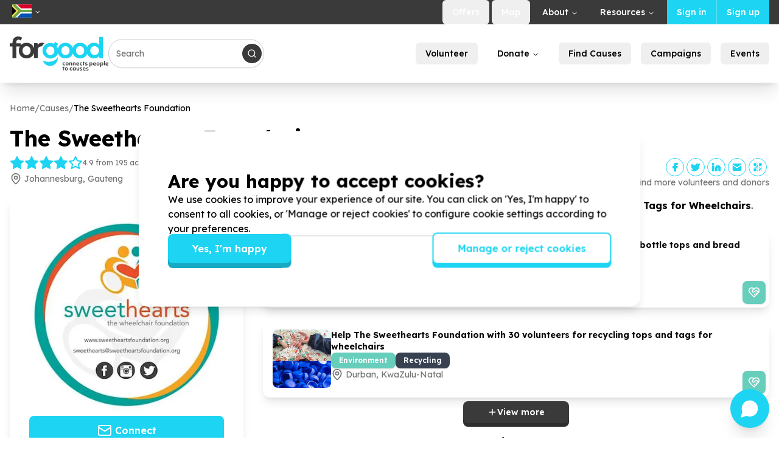

--- FILE ---
content_type: text/html; charset=utf-8
request_url: https://www.forgood.co.za/za/en/causes/the-sweethearts-foundation
body_size: 57150
content:
<!DOCTYPE html><html lang="en" class="__variable_7511d4 __variable_069ab3"><head><meta charSet="utf-8"/><meta name="viewport" content="width=device-width, initial-scale=1"/><link rel="preload" as="image" imageSrcSet="/_next/image?url=https%3A%2F%2Fforgood-cdn.azureedge.net%2Fforgoodupload%2Fcausedocument%2F9b6407c9-b7b3-431f-b69c-9143b8186e5b%2Flogo_large.jpeg%3Fver%3D1732020771981&amp;w=384&amp;q=75 1x, /_next/image?url=https%3A%2F%2Fforgood-cdn.azureedge.net%2Fforgoodupload%2Fcausedocument%2F9b6407c9-b7b3-431f-b69c-9143b8186e5b%2Flogo_large.jpeg%3Fver%3D1732020771981&amp;w=640&amp;q=75 2x" fetchPriority="high"/><link rel="stylesheet" href="/_next/static/css/8ba6753721a4e5c3.css" data-precedence="next"/><link rel="stylesheet" href="/_next/static/css/3c9c3a06a792c42b.css" data-precedence="next"/><link rel="stylesheet" href="/_next/static/css/68a5dac31ee6dbfc.css" data-precedence="next"/><link rel="stylesheet" href="/_next/static/css/f869bdc8509050dd.css" data-precedence="next"/><link rel="preload" as="script" fetchPriority="low" href="/_next/static/chunks/webpack-76477f0ab0a923be.js"/><script src="/_next/static/chunks/fd9d1056-b0a9a8de13408ca9.js" async=""></script><script src="/_next/static/chunks/2117-10b4edfcfe995be2.js" async=""></script><script src="/_next/static/chunks/main-app-845f4bc32eaf3066.js" async=""></script><script src="/_next/static/chunks/0e5ce63c-22f273174b934434.js" async=""></script><script src="/_next/static/chunks/6137-eaf7b6db0f76248f.js" async=""></script><script src="/_next/static/chunks/3243-14769bc025b533b6.js" async=""></script><script src="/_next/static/chunks/7122-3cdb77846be1df64.js" async=""></script><script src="/_next/static/chunks/2601-51e2b28240ffe3b0.js" async=""></script><script src="/_next/static/chunks/6668-472445874dc0dc85.js" async=""></script><script src="/_next/static/chunks/6941-549b663b19c301aa.js" async=""></script><script src="/_next/static/chunks/7434-5c0d20dc0f0b5de2.js" async=""></script><script src="/_next/static/chunks/7757-d0b37d03a89aab89.js" async=""></script><script src="/_next/static/chunks/3464-fd1d2bee352640b0.js" async=""></script><script src="/_next/static/chunks/8607-d9e2360df2fa619e.js" async=""></script><script src="/_next/static/chunks/5878-06f330650a08afc9.js" async=""></script><script src="/_next/static/chunks/5935-2db33f5fcb865a99.js" async=""></script><script src="/_next/static/chunks/3402-71923152f5df70cb.js" async=""></script><script src="/_next/static/chunks/3060-59e374431154c0fb.js" async=""></script><script src="/_next/static/chunks/4088-1e66a4523efbe0d7.js" async=""></script><script src="/_next/static/chunks/8571-8f759afe03fabd61.js" async=""></script><script src="/_next/static/chunks/7510-e40f203bee5cf610.js" async=""></script><script src="/_next/static/chunks/3988-23e8ffc92305396d.js" async=""></script><script src="/_next/static/chunks/6068-e2becb304d6518ca.js" async=""></script><script src="/_next/static/chunks/8014-07210ec806441752.js" async=""></script><script src="/_next/static/chunks/4062-1c0590f5d6e911be.js" async=""></script><script src="/_next/static/chunks/9770-3aabca0fe2b6322a.js" async=""></script><script src="/_next/static/chunks/2159-59096b701e3503c5.js" async=""></script><script src="/_next/static/chunks/2420-b7bb808c706afb12.js" async=""></script><script src="/_next/static/chunks/15-17cba0a74a401f7a.js" async=""></script><script src="/_next/static/chunks/9138-f7213162a2763610.js" async=""></script><script src="/_next/static/chunks/1392-71e7bf7de95b30ff.js" async=""></script><script src="/_next/static/chunks/app/%5BcountryCode%5D/%5Blanguage%5D/layout-a3f9c7a21c94da51.js" async=""></script><script src="/_next/static/chunks/1881-b55fa94e195a8baf.js" async=""></script><script src="/_next/static/chunks/2901-a15b3fd679851f86.js" async=""></script><script src="/_next/static/chunks/1697-451d95b972d80b01.js" async=""></script><script src="/_next/static/chunks/3105-e709fdf94e861194.js" async=""></script><script src="/_next/static/chunks/9828-9afb1280ea37ada6.js" async=""></script><script src="/_next/static/chunks/app/%5BcountryCode%5D/%5Blanguage%5D/causes/%5Bid%5D/page-e0d79d9b9c2ba5dc.js" async=""></script><script src="/_next/static/chunks/8194-01c53758e5905104.js" async=""></script><script src="/_next/static/chunks/5440-0b504ade67f916b7.js" async=""></script><script src="/_next/static/chunks/app/layout-68c656e73f3b9bd7.js" async=""></script><title>The Sweethearts Foundation | forgood</title><meta name="description" content="Since our establishment on Valentine&#x27;s Day in 2013, we have provided 552 bespoke wheelchairs to individuals across the country.  

Inspired by the love of our country and fellow South Africans, The Sweethearts Foundation believes in leaving a more earth-friendly environment and that a wheelchair should be recognized as a basic human right. We ensure that anyone who is in need of a wheelchair should have one.

We receive significant amounts of the below from individuals, schools, and organizations from around the country: 
- Bread tags
- Plastic bottle tops 
- Aluminum can tabs
- Take away coffee cup lids

These collections are then recycled by local recycling companies, who in return pay The Sweethearts Foundation. We pool all collections from around the country together and allocate the funding to manufacture a wheelchair for the beneficiary currently at the top of our waiting list.

All our incoming funds are allocated purely to giving the gift of movement. Our volunteers, sweetly named &quot;Sweethearts,&quot; range from everyday volunteers to high-ranking individuals who juggle work, family, and helping others.

The Sweetheart&#x27;s Foundation (PBO 930077277, NPO 139-345, Level 2 B-BBEE procurement recognition) is a national 100% non-profit, community-driven, volunteer-based organization."/><meta name="keywords" content="
volunteer at The Sweethearts Foundation,
donate to The Sweethearts Foundation,
contact The Sweethearts Foundation,
volunteering opportunities at The Sweethearts Foundation,
volunteer in Johannesburg, Gauteng,
charity in Johannesburg, Gauteng,
cause in Johannesburg, Gauteng,
volunteering opportunities in Johannesburg, Gauteng,
Disability charity in Johannesburg, Gauteng,
Disability cause in Johannesburg, Gauteng,
Disability volunteering opportunities"/><meta property="og:title" content="The Sweethearts Foundation | forgood"/><meta property="og:description" content="Since our establishment on Valentine&#x27;s Day in 2013, we have provided 552 bespoke wheelchairs to individuals across the country.  

Inspired by the love of our country and fellow South Africans, The Sweethearts Foundation believes in leaving a more earth-friendly environment and that a wheelchair should be recognized as a basic human right. We ensure that anyone who is in need of a wheelchair should have one.

We receive significant amounts of the below from individuals, schools, and organizations from around the country: 
- Bread tags
- Plastic bottle tops 
- Aluminum can tabs
- Take away coffee cup lids

These collections are then recycled by local recycling companies, who in return pay The Sweethearts Foundation. We pool all collections from around the country together and allocate the funding to manufacture a wheelchair for the beneficiary currently at the top of our waiting list.

All our incoming funds are allocated purely to giving the gift of movement. Our volunteers, sweetly named &quot;Sweethearts,&quot; range from everyday volunteers to high-ranking individuals who juggle work, family, and helping others.

The Sweetheart&#x27;s Foundation (PBO 930077277, NPO 139-345, Level 2 B-BBEE procurement recognition) is a national 100% non-profit, community-driven, volunteer-based organization."/><meta property="og:url" content="https://www.forgood.co.za/causes/the-sweethearts-foundation"/><meta property="og:site_name" content="forgood"/><meta property="og:image" content="https://livestoreza.blob.core.windows.net/forgoodupload/causedocument/9b6407c9-b7b3-431f-b69c-9143b8186e5b/logo_large.jpeg?ver=1732020771981"/><meta property="og:type" content="website"/><meta name="twitter:card" content="summary_large_image"/><meta name="twitter:title" content="The Sweethearts Foundation | forgood"/><meta name="twitter:description" content="Since our establishment on Valentine&#x27;s Day in 2013, we have provided 552 bespoke wheelchairs to individuals across the country.  

Inspired by the love of our country and fellow South Africans, The Sweethearts Foundation believes in leaving a more earth-friendly environment and that a wheelchair should be recognized as a basic human right. We ensure that anyone who is in need of a wheelchair should have one.

We receive significant amounts of the below from individuals, schools, and organizations from around the country: 
- Bread tags
- Plastic bottle tops 
- Aluminum can tabs
- Take away coffee cup lids

These collections are then recycled by local recycling companies, who in return pay The Sweethearts Foundation. We pool all collections from around the country together and allocate the funding to manufacture a wheelchair for the beneficiary currently at the top of our waiting list.

All our incoming funds are allocated purely to giving the gift of movement. Our volunteers, sweetly named &quot;Sweethearts,&quot; range from everyday volunteers to high-ranking individuals who juggle work, family, and helping others.

The Sweetheart&#x27;s Foundation (PBO 930077277, NPO 139-345, Level 2 B-BBEE procurement recognition) is a national 100% non-profit, community-driven, volunteer-based organization."/><meta name="twitter:image" content="https://livestoreza.blob.core.windows.net/forgoodupload/causedocument/9b6407c9-b7b3-431f-b69c-9143b8186e5b/logo_large.jpeg?ver=1732020771981"/><link rel="shortcut icon" href="/assets/bp/forgood/icon/favicon.ico" type="image/x-icon"/><link rel="icon" href="/assets/bp/forgood/icon/favicon.ico" type="image/x-icon" sizes="16x16"/><link rel="apple-touch-icon" href="/assets/bp/forgood/icon/favicon.ico"/><link rel="icon" href="/assets/bp/forgood/icon/favicon.ico"/><meta name="next-size-adjust"/><script src="/_next/static/chunks/polyfills-42372ed130431b0a.js" noModule=""></script></head><body class="antialiased forgood"><style>#nprogress{pointer-events:none}#nprogress .bar{background:var(--fg-color-loading-bar);position:fixed;z-index:1600;top: 0;left:0;width:100%;height:3px}#nprogress .peg{display:block;position:absolute;right:0;width:100px;height:100%;box-shadow:0 0 10px var(--fg-color-loading-bar),0 0 5px var(--fg-color-loading-bar);opacity:1;-webkit-transform:rotate(3deg) translate(0px,-4px);-ms-transform:rotate(3deg) translate(0px,-4px);transform:rotate(3deg) translate(0px,-4px)}#nprogress .spinner{display:block;position:fixed;z-index:1600;top: 15px;right:15px}#nprogress .spinner-icon{width:18px;height:18px;box-sizing:border-box;border:2px solid transparent;border-top-color:var(--fg-color-loading-bar);border-left-color:var(--fg-color-loading-bar);border-radius:50%;-webkit-animation:nprogress-spinner 400ms linear infinite;animation:nprogress-spinner 400ms linear infinite}.nprogress-custom-parent{overflow:hidden;position:relative}.nprogress-custom-parent #nprogress .bar,.nprogress-custom-parent #nprogress .spinner{position:absolute}@-webkit-keyframes nprogress-spinner{0%{-webkit-transform:rotate(0deg)}100%{-webkit-transform:rotate(360deg)}}@keyframes nprogress-spinner{0%{transform:rotate(0deg)}100%{transform:rotate(360deg)}}</style><div class="fixed left-0 right-0 top-0 z-50 hidden bg-[var(--fg-color-top-navbar)] text-primary-foreground lg:block"><div class="container mx-auto max-w-[88rem] px-6 lg:px-4 flex h-10 items-center justify-between"><div class="flex items-center gap-2"><nav aria-label="Main" data-orientation="horizontal" dir="ltr" class="relative z-10 flex max-w-max flex-1 items-center justify-center h-full"><div style="position:relative"><ul data-orientation="horizontal" class="group flex flex-1 list-none items-center justify-center space-x-1 h-full" dir="ltr"><li><button id="radix-:R1acve6cq:-trigger-radix-:Rdacve6cq:" data-state="closed" aria-expanded="false" aria-controls="radix-:R1acve6cq:-content-radix-:Rdacve6cq:" class="group inline-flex h-9 w-max items-center justify-center rounded-md bg-background py-2 text-sm font-medium transition-colors focus:text-accent-foreground focus:outline-none disabled:pointer-events-none disabled:bg-gray-50 group gap-1 px-1 hover:bg-white/10 hover:text-white focus:bg-white/10 data-[active]:bg-white/10 data-[state=open]:bg-white/10" data-radix-collection-item=""><svg class="size-8 rounded-sm" height="7" width="12" xmlns="https://www.w3.org/2000/svg" viewBox="0 85.333 512 341.333"><rect y="85.337" fill="#FFFFFF" width="512" height="341.326"></rect><polygon points="114.024,256.001 0,141.926 0,370.096 "></polygon><polygon fill="#FFDA44" points="161.192,256 0,94.7 0,141.926 114.024,256.001 0,370.096 0,417.234 "></polygon><path fill="#6DA544" d="M509.833,289.391L509.833,289.391c0.058-0.44,0.804-0.878,2.167-1.318V256v-33.391h-2.167H222.602  L85.33,85.337H0V94.7L161.192,256L0,417.234v9.429h85.33l137.272-137.272H509.833z"></path><polygon fill="#0052B4" points="503.181,322.783 236.433,322.783 132.552,426.663 512,426.663 512,322.783 "></polygon><polygon fill="#D80027" points="503.181,189.217 512,189.217 512,85.337 132.552,85.337 236.433,189.217 "></polygon></svg> <svg width="15" height="15" viewBox="0 0 15 15" fill="none" xmlns="http://www.w3.org/2000/svg" class="relative top-[1px] ml-1 h-3 w-3 transition duration-300 group-data-[state=open]:rotate-180" aria-hidden="true"><path d="M3.13523 6.15803C3.3241 5.95657 3.64052 5.94637 3.84197 6.13523L7.5 9.56464L11.158 6.13523C11.3595 5.94637 11.6759 5.95657 11.8648 6.15803C12.0536 6.35949 12.0434 6.67591 11.842 6.86477L7.84197 10.6148C7.64964 10.7951 7.35036 10.7951 7.15803 10.6148L3.15803 6.86477C2.95657 6.67591 2.94637 6.35949 3.13523 6.15803Z" fill="currentColor" fill-rule="evenodd" clip-rule="evenodd"></path></svg></button></li></ul></div><div class="absolute left-0 top-full flex justify-center"></div></nav></div><nav aria-label="Main" data-orientation="horizontal" dir="ltr" class="relative z-10 flex max-w-max flex-1 items-center justify-center top-links ml-auto h-full"><div style="position:relative"><ul data-orientation="horizontal" class="group flex flex-1 list-none items-center justify-center space-x-1 h-full" dir="ltr"><li><a href="/za/en/offers"><button class="gap-1 inline-flex items-center justify-center whitespace-nowrap rounded-md text-sm font-medium focus-visible:outline-none focus-visible:ring-1 focus-visible:ring-ring disabled:pointer-events-none disabled:opacity-50 active:scale-95 transition-all ease-in-out duration-300 h-10 px-4 py-2 hover:bg-white/10 hover:text-white">Offers</button></a></li><li><div><button class="gap-1 inline-flex items-center justify-center whitespace-nowrap rounded-md text-sm font-medium focus-visible:outline-none focus-visible:ring-1 focus-visible:ring-ring disabled:pointer-events-none disabled:opacity-50 active:scale-95 transition-all ease-in-out duration-300 h-10 px-4 py-2 hover:bg-white/10 hover:text-white">Map</button></div></li><li><button id="radix-:Ricve6cq:-trigger-radix-:R13icve6cq:" data-state="closed" aria-expanded="false" aria-controls="radix-:Ricve6cq:-content-radix-:R13icve6cq:" class="group inline-flex h-9 w-max items-center justify-center rounded-md bg-background px-4 py-2 text-sm font-medium transition-colors focus:outline-none disabled:pointer-events-none disabled:bg-gray-50 group hover:bg-white/10 hover:text-white focus:bg-white/10 data-[active]:bg-white/10 data-[state=open]:bg-white/10 focus:text-white" data-radix-collection-item="">About<!-- --> <svg width="15" height="15" viewBox="0 0 15 15" fill="none" xmlns="http://www.w3.org/2000/svg" class="relative top-[1px] ml-1 h-3 w-3 transition duration-300 group-data-[state=open]:rotate-180" aria-hidden="true"><path d="M3.13523 6.15803C3.3241 5.95657 3.64052 5.94637 3.84197 6.13523L7.5 9.56464L11.158 6.13523C11.3595 5.94637 11.6759 5.95657 11.8648 6.15803C12.0536 6.35949 12.0434 6.67591 11.842 6.86477L7.84197 10.6148C7.64964 10.7951 7.35036 10.7951 7.15803 10.6148L3.15803 6.86477C2.95657 6.67591 2.94637 6.35949 3.13523 6.15803Z" fill="currentColor" fill-rule="evenodd" clip-rule="evenodd"></path></svg></button></li><li><button id="radix-:Ricve6cq:-trigger-radix-:R1bicve6cq:" data-state="closed" aria-expanded="false" aria-controls="radix-:Ricve6cq:-content-radix-:R1bicve6cq:" class="group inline-flex h-9 w-max items-center justify-center rounded-md bg-background px-4 py-2 text-sm font-medium transition-colors focus:outline-none disabled:pointer-events-none disabled:bg-gray-50 group hover:bg-white/10 hover:text-white focus:bg-white/10 data-[active]:bg-white/10 data-[state=open]:bg-white/10 focus:text-white" data-radix-collection-item="">Resources<!-- --> <svg width="15" height="15" viewBox="0 0 15 15" fill="none" xmlns="http://www.w3.org/2000/svg" class="relative top-[1px] ml-1 h-3 w-3 transition duration-300 group-data-[state=open]:rotate-180" aria-hidden="true"><path d="M3.13523 6.15803C3.3241 5.95657 3.64052 5.94637 3.84197 6.13523L7.5 9.56464L11.158 6.13523C11.3595 5.94637 11.6759 5.95657 11.8648 6.15803C12.0536 6.35949 12.0434 6.67591 11.842 6.86477L7.84197 10.6148C7.64964 10.7951 7.35036 10.7951 7.15803 10.6148L3.15803 6.86477C2.95657 6.67591 2.94637 6.35949 3.13523 6.15803Z" fill="currentColor" fill-rule="evenodd" clip-rule="evenodd"></path></svg></button></li><div class="flex h-full !bg-[var(--fg-color-top-navbar-buttons)]"><li class="h-full"><div class="h-full cursor-pointer rounded-none !bg-[var(--fg-color-top-navbar-buttons)] hover:bg-primary hover:text-white group inline-flex h-9 w-max items-center justify-center rounded-md bg-background px-4 py-2 text-sm font-medium transition-colors hover:bg-accent hover:text-accent-foreground focus:bg-accent focus:text-accent-foreground focus:outline-none disabled:pointer-events-none disabled:bg-gray-50 data-[active]:bg-accent/50 data-[state=open]:bg-accent/50">Sign in</div></li><li class="ml-0 h-full border-l border-[#ffffff50]"><a class="h-full cursor-pointer rounded-none !bg-[var(--fg-color-top-navbar-buttons)] hover:bg-primary hover:text-white group inline-flex h-9 w-max items-center justify-center rounded-md bg-background px-4 py-2 text-sm font-medium transition-colors hover:bg-accent hover:text-accent-foreground focus:bg-accent focus:text-accent-foreground focus:outline-none disabled:pointer-events-none disabled:bg-gray-50 data-[active]:bg-accent/50 data-[state=open]:bg-accent/50" data-radix-collection-item="">Sign up</a></li></div></ul></div><div class="top-full flex justify-center absolute left-auto right-0"></div></nav></div></div><header class="fixed left-0 right-0 top-0 z-40 h-24 bg-white shadow-xl transition-all duration-300 ease-in-out dark:bg-dark lg:top-10 lg:h-24"><div class="container mx-auto max-w-[88rem] px-6 lg:px-4 flex h-full items-center justify-between"><div class="flex items-center gap-2 lg:gap-8"><a class="block lg:inline" href="/za/en"><div class="flex h-14 items-center transition-all duration-300 ease-in-out lg:h-14"><svg xmlns="https://www.w3.org/2000/svg" class=" h-full w-auto" viewBox="182 182.03 1196.52 414.66"><path class="fill-secondary" d="M842.28,534.73q-8.68,0-14-5T823,516.43A18,18,0,0,1,828.3,503q5.3-5.19,14-5.18a22.44,22.44,0,0,1,11.3,2.57l-1.18,8.13a22.07,22.07,0,0,0-9.24-2.22,10.8,10.8,0,0,0-7.69,2.68,10.68,10.68,0,0,0,0,14.58,11.28,11.28,0,0,0,7.93,2.66,24.73,24.73,0,0,0,9.58-2.11l.95,7.86A22.88,22.88,0,0,1,842.28,534.73Z"></path><path class="fill-secondary" d="M878.47,535a18.13,18.13,0,0,1-13.37-5.26,19,19,0,0,1-.12-26.57,19.61,19.61,0,0,1,26.91-.23,19,19,0,0,1,.13,26.6A18,18,0,0,1,878.47,535Zm-6.67-11.38a9.33,9.33,0,0,0,13.37,0,11.44,11.44,0,0,0,.06-14.55,9.42,9.42,0,0,0-13.44,0,11.46,11.46,0,0,0,0,14.55Z"></path><path class="fill-secondary" d="M905.56,534l.06-35.09h9.24l.06,4.35q3.11-5.45,10.62-5.43c4.14,0,7.29,1.28,9.47,3.84s3.27,6.24,3.26,11.07l0,21.3-9.58,0,0-19.5q0-8.21-6.25-8.22a6.57,6.57,0,0,0-5.35,2.3,10,10,0,0,0-1.91,6.51l0,18.89Z"></path><path class="fill-secondary" d="M948.23,534l.06-35.09h9.24l.06,4.35q3.1-5.44,10.62-5.43,6.21,0,9.47,3.85t3.26,11.07l0,21.29h-9.58l0-19.51q0-8.2-6.25-8.21a6.51,6.51,0,0,0-5.35,2.3,10,10,0,0,0-1.91,6.51l0,18.89Z"></path><path class="fill-secondary" d="M1009.3,535.23q-9.3,0-14.85-5t-5.52-13.62a18.85,18.85,0,0,1,5-13.37,16.94,16.94,0,0,1,13-5.28q7.51,0,12.09,4.71t4.56,12.76a24.94,24.94,0,0,1-.35,4.13l-24.74,0q1.69,7.86,11.91,7.88a25,25,0,0,0,11.58-2.53l1,7.52Q1017.71,535.24,1009.3,535.23Zm-10.92-22.42,16,0a8.68,8.68,0,0,0-2.37-5.62,7.48,7.48,0,0,0-5.41-2,7.72,7.72,0,0,0-5.44,2A9.53,9.53,0,0,0,998.38,512.81Z"></path><path class="fill-secondary" d="M1050.18,535.09q-8.68,0-14-5t-5.28-13.31a18,18,0,0,1,5.29-13.4q5.29-5.19,14-5.18,6.9,0,11.3,2.57l-1.18,8.13a21.92,21.92,0,0,0-9.24-2.22,10.8,10.8,0,0,0-7.69,2.67,10.68,10.68,0,0,0,0,14.58,11.23,11.23,0,0,0,7.92,2.67,24.76,24.76,0,0,0,9.59-2.12l.95,7.86A22.78,22.78,0,0,1,1050.18,535.09Z"></path><path class="fill-secondary" d="M1074.37,534.24l.05-27.17h-6.83l0-7.93,6.82,0,0-9.51H1084l0,9.51,8.35,0,0,7.92H1084l0,27.16Z"></path><path class="fill-secondary" d="M1110.56,535.4a30.27,30.27,0,0,1-7.55-.94,15.17,15.17,0,0,1-5.54-2.46l1.18-7.79a19.84,19.84,0,0,0,11.51,3.54c3.9,0,5.86-1,5.86-3a2.71,2.71,0,0,0-1.23-2.41,24.54,24.54,0,0,0-5.17-1.94q-6.19-1.73-8.85-4.39a9.64,9.64,0,0,1-2.64-7.14,9.41,9.41,0,0,1,3.81-7.92c2.52-1.93,6-2.89,10.41-2.88q7.17,0,11.78,2.78l-1.12,7.58a20,20,0,0,0-10.26-2.71q-5,0-5,2.68a2.75,2.75,0,0,0,1.2,2.38,17.64,17.64,0,0,0,4.79,1.9q6.61,1.95,9.33,4.57a9.53,9.53,0,0,1,2.71,7.24,9.3,9.3,0,0,1-4,8Q1117.67,535.41,1110.56,535.4Z"></path><path class="fill-secondary" d="M1148.86,551.25l.09-52,9.17,0,.13,4.55q3.59-5.64,11.66-5.63a15,15,0,0,1,11.64,5.15q4.6,5.14,4.59,13.42a18.86,18.86,0,0,1-4.78,13.23,15.14,15.14,0,0,1-12,5.49q-7.3,0-10.88-5.19l0,21Zm11.66-27.14a9.41,9.41,0,0,0,13.44,0,11.48,11.48,0,0,0,0-14.55,9.32,9.32,0,0,0-13.38,0,11.46,11.46,0,0,0-.06,14.54Z"></path><path class="fill-secondary" d="M1213.06,535.58q-9.3,0-14.84-5t-5.53-13.63a18.82,18.82,0,0,1,5-13.37,16.9,16.9,0,0,1,13-5.28q7.52,0,12.09,4.71t4.57,12.76a26.06,26.06,0,0,1-.35,4.13l-24.75,0q1.71,7.86,11.91,7.88a25.08,25.08,0,0,0,11.59-2.53l1,7.52Q1221.47,535.59,1213.06,535.58Zm-10.92-22.42,16,0a8.63,8.63,0,0,0-2.36-5.62,7.47,7.47,0,0,0-5.41-2,7.69,7.69,0,0,0-5.45,2A9.53,9.53,0,0,0,1202.14,513.16Z"></path><path class="fill-secondary" d="M1253.53,535.65a18.1,18.1,0,0,1-13.37-5.27,19,19,0,0,1-.13-26.57,19.62,19.62,0,0,1,26.92-.23,19,19,0,0,1,.13,26.61A18.09,18.09,0,0,1,1253.53,535.65Zm-6.67-11.39a9.31,9.31,0,0,0,13.37,0,11.43,11.43,0,0,0,.06-14.54,9.39,9.39,0,0,0-13.44,0,11.45,11.45,0,0,0,0,14.54Z"></path><path class="fill-secondary" d="M1280.59,551.48l.09-52,9.17,0,.13,4.55q3.58-5.65,11.66-5.64a15,15,0,0,1,11.64,5.16q4.6,5.15,4.59,13.42a18.86,18.86,0,0,1-4.78,13.23,15.17,15.17,0,0,1-12,5.49q-7.3,0-10.88-5.19l0,21Zm11.66-27.14a9.39,9.39,0,0,0,13.44,0,11.46,11.46,0,0,0,0-14.54,9.33,9.33,0,0,0-13.38,0,11.48,11.48,0,0,0-.06,14.55Z"></path><path class="fill-secondary" d="M1326.05,534.67l.09-55.84,9.58,0-.09,55.84Z"></path><path class="fill-secondary" d="M1364.23,535.84q-9.3,0-14.85-5t-5.52-13.63a18.82,18.82,0,0,1,5-13.37,16.9,16.9,0,0,1,13-5.28q7.51,0,12.09,4.71t4.57,12.76a26.06,26.06,0,0,1-.35,4.13l-24.75,0q1.7,7.86,11.91,7.88a25,25,0,0,0,11.58-2.53l1,7.52Q1372.65,535.85,1364.23,535.84Zm-10.92-22.42,16,0a8.63,8.63,0,0,0-2.37-5.62,7.47,7.47,0,0,0-5.4-2,7.74,7.74,0,0,0-5.45,2A9.53,9.53,0,0,0,1353.31,513.42Z"></path><path class="fill-secondary" d="M828.11,595.09l0-27.17h-6.83l0-7.93,6.82,0,0-9.51h9.58l0,9.51,8.34,0V568h-8.34l0,27.16Z"></path><path class="fill-secondary" d="M869,596.26A18.13,18.13,0,0,1,855.62,591a19,19,0,0,1-.12-26.58,19.62,19.62,0,0,1,26.92-.23,19,19,0,0,1,.12,26.61A18,18,0,0,1,869,596.26Zm-6.67-11.39a9.31,9.31,0,0,0,13.37,0,11.46,11.46,0,0,0,.06-14.54,9.39,9.39,0,0,0-13.44,0,11.45,11.45,0,0,0,0,14.54Z"></path><path class="fill-secondary" d="M928.54,596.15q-8.68,0-14-5t-5.29-13.32a18,18,0,0,1,5.3-13.4q5.28-5.19,14-5.18a22.47,22.47,0,0,1,11.3,2.57L938.65,570a21.73,21.73,0,0,0-9.23-2.22,10.73,10.73,0,0,0-7.69,2.67,10.68,10.68,0,0,0,0,14.58,11.32,11.32,0,0,0,7.92,2.67,25,25,0,0,0,9.59-2.12l1,7.86A22.92,22.92,0,0,1,928.54,596.15Z"></path><path class="fill-secondary" d="M962.11,596.42a15,15,0,0,1-11.64-5.16q-4.61-5.14-4.59-13.41a18.86,18.86,0,0,1,4.78-13.23,15.15,15.15,0,0,1,12-5.5,14.31,14.31,0,0,1,6.51,1.5,11.67,11.67,0,0,1,4.65,4.18l.14-4.55h9.17l-.06,35.09H973.9l-.13-4.48Q970.11,596.43,962.11,596.42Zm-4-11.38a9.31,9.31,0,0,0,13.37,0,11.48,11.48,0,0,0,.06-14.55,9.42,9.42,0,0,0-13.44,0,11.46,11.46,0,0,0,0,14.55Z"></path><path class="fill-secondary" d="M1009.26,596.5q-7.86,0-12-4.09t-4.15-11.59l0-20.54,9.58,0,0,20.33q0,7.38,6.68,7.39,6.48,0,6.49-7.36l0-20.34,9.59,0,0,20.54q0,7.57-4.19,11.61T1009.26,596.5Z"></path><path class="fill-secondary" d="M1046.21,596.56a30.27,30.27,0,0,1-7.55-.94,15.08,15.08,0,0,1-5.54-2.46l1.18-7.79a19.79,19.79,0,0,0,11.51,3.54c3.91,0,5.86-1,5.87-3a2.73,2.73,0,0,0-1.24-2.41,24.54,24.54,0,0,0-5.17-1.94q-6.19-1.73-8.85-4.39a9.68,9.68,0,0,1-2.64-7.14,9.43,9.43,0,0,1,3.81-7.92c2.52-1.92,6-2.88,10.41-2.88q7.17,0,11.78,2.78l-1.11,7.58a20.08,20.08,0,0,0-10.27-2.71c-3.36,0-5,.89-5,2.68a2.74,2.74,0,0,0,1.21,2.38,17.65,17.65,0,0,0,4.78,1.91q6.62,1.93,9.34,4.56a9.59,9.59,0,0,1,2.7,7.25,9.3,9.3,0,0,1-4,8Q1053.32,596.57,1046.21,596.56Z"></path><path class="fill-secondary" d="M1087.78,596.63q-9.32,0-14.85-5T1067.41,578a18.81,18.81,0,0,1,5-13.37,16.94,16.94,0,0,1,13-5.28c5,0,9,1.58,12.09,4.71s4.57,7.38,4.56,12.76a25,25,0,0,1-.35,4.13l-24.75,0q1.71,7.86,11.92,7.88a25,25,0,0,0,11.58-2.53l.95,7.51Q1096.19,596.66,1087.78,596.63Zm-10.92-22.42,16,0a8.66,8.66,0,0,0-2.37-5.62,7.5,7.5,0,0,0-5.41-2,7.76,7.76,0,0,0-5.45,2A9.53,9.53,0,0,0,1076.86,574.21Z"></path><path class="fill-secondary" d="M1122.52,596.69a29.67,29.67,0,0,1-7.54-.94,14.83,14.83,0,0,1-5.55-2.46l1.18-7.78a19.85,19.85,0,0,0,11.51,3.53c3.9,0,5.86-1,5.86-2.95a2.71,2.71,0,0,0-1.23-2.42,24.54,24.54,0,0,0-5.17-1.94q-6.19-1.72-8.85-4.39a9.64,9.64,0,0,1-2.64-7.14,9.46,9.46,0,0,1,3.81-7.92q3.8-2.88,10.41-2.88,7.17,0,11.78,2.78l-1.11,7.58a20.07,20.07,0,0,0-10.27-2.7c-3.36,0-5,.89-5,2.68a2.76,2.76,0,0,0,1.21,2.38,17.72,17.72,0,0,0,4.78,1.9q6.61,1.93,9.33,4.57a9.52,9.52,0,0,1,2.71,7.24,9.3,9.3,0,0,1-4,8Q1129.63,596.7,1122.52,596.69Z"></path><path class="fill-secondary" d="M573.91,258c-18.45,0-37.27,3.33-51.29,25.84l-3.32-21H477.6v64.37c-10.5-39.16-44.13-68.06-91.72-68.06-30.6,0-55.11,11.94-71.44,30.87V265.43H260.93V253.25c0-22.14,11.81-32.48,27.31-32.48,9.22,0,18.08,3.32,27.67,9.6l16.61-33.58c-14.76-9.6-31.37-14.76-47.24-14.76-36.53,0-69.37,22.5-69.37,71.22v12.18H182v39.48h33.95V444.77h45V304.91H304A100.73,100.73,0,0,0,291.78,354c0,52.4,35.42,94.84,94.47,94.84,48.31,0,81-28.42,91.35-67.45v63.39h45V348.83c0-33.59,21.77-46.13,45.39-46.13,2.19,0,4.21.12,6.16.3,4-15.11,16.92-28.93,28.91-39A75.83,75.83,0,0,0,573.91,258ZM386.25,407.5c-32.85,0-49.45-25.83-49.45-53.51,0-27.31,17-53.88,49.45-53.88,30.26,0,49.45,26.57,49.45,53.88C435.7,381.67,419.09,407.5,386.25,407.5Z"></path><path class="fill-primary" d="M1267.25,186.82V287.57c-10.7-18.82-40.59-29.16-59.78-29.16-39.87,0-72,18.28-85.64,53.9-14.27-31.37-45.07-53.16-86.39-53.16-44.23,0-75.74,25-88.19,59.91-12.76-34.95-44.92-59.91-89.14-59.91-49.19,0-82.67,30.86-91.67,72a75.78,75.78,0,0,0-16.59-30.38l20.95-26.67-34.28-25.9-18.67,23.62c-13-8.76-28.19-10.67-43.05-10.67a103.6,103.6,0,0,0-37.86,7A92.47,92.47,0,0,0,620,276.87,86.82,86.82,0,0,0,591.23,308q-1.15,2.11-2.21,4.32c-6,12.71-9.45,27.5-9.45,44.05,0,58.66,53.34,94.84,95.23,94.47s64.85-23.35,64.85-23.35c18.5-18.5,25.62-31.74,28.34-44.2,10.78,38,43,65.5,90.48,65.5,44.9,0,76.33-24.55,88.83-59.35,12.39,34.8,43.61,59.35,88.51,59.35,42.5,0,73-22,86.68-53.86,14.1,34.4,46.44,53.86,86.09,53.86,22.14,0,44.65-7.38,58.67-29.15l3,25.09h42.07V186.82ZM674.8,408.6c-27,0-49.14-19.43-49.14-52.19s22.1-53,49.14-53c26.67,0,48.76,20.58,48.76,53S701.47,408.6,674.8,408.6Zm183.67-1.1C825.63,407.5,809,381.67,809,354c0-27.31,17-53.88,49.45-53.88,30.26,0,49.45,26.57,49.45,53.88C907.92,381.67,891.32,407.5,858.47,407.5Zm177.34,0c-32.84,0-49.45-25.83-49.45-53.51,0-27.31,17-53.88,49.45-53.88,30.26,0,49.45,26.57,49.45,53.88C1085.26,381.67,1068.65,407.5,1035.81,407.5Zm175.72-.37c-28.79,0-51.67-21.77-51.67-53.51,0-32.84,22.88-53.13,51.67-53.13,28.41,0,52.77,21.4,52.77,53.13C1264.3,386.47,1239.94,407.13,1211.53,407.13Z"></path><path class="fill-primary" d="M764.32,429.46c-9.05,42.75-92.32,80.13-170.54,50.42-3.26-1.24-6.78-1.51-10.12-2.33a93.64,93.64,0,0,0,115.17,59.26c45.26-13.44,72.52-63.75,65.77-109.14C764.5,428.27,764.44,428.87,764.32,429.46Z"></path></svg></div></a><div class="hidden lg:block"><div class="relative w-full"><input class="flex h-12 w-full border border-input bg-transparent px-3 py-1 text-black shadow-sm transition-colors file:border-0 file:bg-transparent file:text-sm file:font-medium file:text-foreground placeholder:text-muted-foreground read-only:cursor-not-allowed read-only:bg-gray-100 focus:border-primary focus-visible:outline-none focus-visible:ring-1 focus-visible:ring-primary disabled:cursor-not-allowed disabled:bg-gray-50 dark:bg-[#333333] dark:text-white lg:text-sm min-w-64 rounded-full" placeholder="Search" value=""/><div class="absolute right-1 top-0 flex h-full items-center cursor-pointer"><div class="flex h-8 w-8 items-center justify-center rounded-full bg-secondary p-1 text-white"><svg xmlns="http://www.w3.org/2000/svg" width="24" height="24" viewBox="0 0 24 24" fill="none" stroke="currentColor" stroke-width="2" stroke-linecap="round" stroke-linejoin="round" class="lucide lucide-search size-4"><circle cx="11" cy="11" r="8"></circle><path d="m21 21-4.3-4.3"></path></svg></div></div></div></div></div><div class="flex cursor-pointer gap-3 lg:hidden"><div class="lg:hidden"><button type="button" role="combobox" aria-controls="radix-:R1kcve6cq:" aria-expanded="false" aria-autocomplete="none" dir="ltr" data-state="closed" data-placeholder="" class="flex h-12 justify-between whitespace-nowrap rounded-md border border-input bg-transparent shadow-sm ring-offset-background focus:border-primary focus:outline-none focus:ring-1 focus:ring-primary active:border-primary disabled:cursor-not-allowed disabled:bg-gray-50 data-[placeholder]:text-[#8e8e8e] lg:text-sm [&amp;&gt;span]:line-clamp-1 w-auto items-start border-none p-0"><div class="flex items-center gap-1 rounded-sm px-1"><svg class="size-8" height="7" width="12" xmlns="https://www.w3.org/2000/svg" viewBox="0 85.333 512 341.333"><rect y="85.337" fill="#FFFFFF" width="512" height="341.326"></rect><polygon points="114.024,256.001 0,141.926 0,370.096 "></polygon><polygon fill="#FFDA44" points="161.192,256 0,94.7 0,141.926 114.024,256.001 0,370.096 0,417.234 "></polygon><path fill="#6DA544" d="M509.833,289.391L509.833,289.391c0.058-0.44,0.804-0.878,2.167-1.318V256v-33.391h-2.167H222.602  L85.33,85.337H0V94.7L161.192,256L0,417.234v9.429h85.33l137.272-137.272H509.833z"></path><polygon fill="#0052B4" points="503.181,322.783 236.433,322.783 132.552,426.663 512,426.663 512,322.783 "></polygon><polygon fill="#D80027" points="503.181,189.217 512,189.217 512,85.337 132.552,85.337 236.433,189.217 "></polygon></svg></div></button><select aria-hidden="true" tabindex="-1" style="position:absolute;border:0;width:1px;height:1px;padding:0;margin:-1px;overflow:hidden;clip:rect(0, 0, 0, 0);white-space:nowrap;word-wrap:normal"><option value=""></option></select></div><div><svg xmlns="http://www.w3.org/2000/svg" width="24" height="24" viewBox="0 0 24 24" fill="none" stroke="currentColor" stroke-width="2" stroke-linecap="round" stroke-linejoin="round" class="lucide lucide-search size-8"><circle cx="11" cy="11" r="8"></circle><path d="m21 21-4.3-4.3"></path></svg></div><svg xmlns="http://www.w3.org/2000/svg" width="24" height="24" viewBox="0 0 24 24" fill="none" stroke="currentColor" stroke-width="2" stroke-linecap="round" stroke-linejoin="round" class="lucide lucide-menu size-8"><line x1="4" x2="20" y1="12" y2="12"></line><line x1="4" x2="20" y1="6" y2="6"></line><line x1="4" x2="20" y1="18" y2="18"></line></svg></div><nav class="hidden lg:block"><nav aria-label="Main" data-orientation="horizontal" dir="ltr" class="relative z-10 flex max-w-max flex-1 items-center justify-center"><ul class="flex space-x-4"><li><a href="/za/en/volunteer"><button class="gap-1 inline-flex items-center justify-center whitespace-nowrap rounded-md text-sm font-medium focus-visible:outline-none focus-visible:ring-1 focus-visible:ring-ring disabled:pointer-events-none disabled:opacity-50 active:scale-95 transition-all ease-in-out duration-300 hover:bg-accent hover:text-accent-foreground px-4 py-2 h-9 dark:text-white">Volunteer</button></a></li><div style="position:relative"><ul data-orientation="horizontal" class="group flex flex-1 list-none items-center justify-center space-x-1" dir="ltr"><li><button id="radix-:Rscve6cq:-trigger-radix-:Rjscve6cq:" data-state="closed" aria-expanded="false" aria-controls="radix-:Rscve6cq:-content-radix-:Rjscve6cq:" class="group inline-flex h-9 w-max items-center justify-center rounded-md bg-background px-4 py-2 text-sm font-medium transition-colors hover:bg-accent hover:text-accent-foreground focus:bg-accent focus:text-accent-foreground focus:outline-none disabled:pointer-events-none disabled:bg-gray-50 data-[active]:bg-accent/50 data-[state=open]:bg-accent/50 group dark:text-white" data-radix-collection-item="">Donate<!-- --> <svg width="15" height="15" viewBox="0 0 15 15" fill="none" xmlns="http://www.w3.org/2000/svg" class="relative top-[1px] ml-1 h-3 w-3 transition duration-300 group-data-[state=open]:rotate-180" aria-hidden="true"><path d="M3.13523 6.15803C3.3241 5.95657 3.64052 5.94637 3.84197 6.13523L7.5 9.56464L11.158 6.13523C11.3595 5.94637 11.6759 5.95657 11.8648 6.15803C12.0536 6.35949 12.0434 6.67591 11.842 6.86477L7.84197 10.6148C7.64964 10.7951 7.35036 10.7951 7.15803 10.6148L3.15803 6.86477C2.95657 6.67591 2.94637 6.35949 3.13523 6.15803Z" fill="currentColor" fill-rule="evenodd" clip-rule="evenodd"></path></svg></button></li></ul></div><li><a href="/za/en/causes"><button class="gap-1 inline-flex items-center justify-center whitespace-nowrap rounded-md text-sm font-medium focus-visible:outline-none focus-visible:ring-1 focus-visible:ring-ring disabled:pointer-events-none disabled:opacity-50 active:scale-95 transition-all ease-in-out duration-300 hover:bg-accent hover:text-accent-foreground px-4 py-2 h-9 dark:text-white">Find Causes</button></a></li><li><a href="/za/en/campaigns"><button class="gap-1 inline-flex items-center justify-center whitespace-nowrap rounded-md text-sm font-medium focus-visible:outline-none focus-visible:ring-1 focus-visible:ring-ring disabled:pointer-events-none disabled:opacity-50 active:scale-95 transition-all ease-in-out duration-300 hover:bg-accent hover:text-accent-foreground px-4 py-2 h-9 dark:text-white">Campaigns</button></a></li><li><a href="/za/en/events"><button class="gap-1 inline-flex items-center justify-center whitespace-nowrap rounded-md text-sm font-medium focus-visible:outline-none focus-visible:ring-1 focus-visible:ring-ring disabled:pointer-events-none disabled:opacity-50 active:scale-95 transition-all ease-in-out duration-300 hover:bg-accent hover:text-accent-foreground px-4 py-2 h-9 dark:text-white">Events</button></a></li></ul><div class="absolute left-0 top-full flex justify-center"></div></nav></nav></div></header><main class="mt-[96px] w-full lg:mt-[136px]"><div class="container mx-auto max-w-[88rem] px-6 lg:px-4 py-8"><div class="pb-5"><nav aria-label="breadcrumb"><ol class="flex flex-wrap items-center gap-1.5 break-words text-sm text-muted-foreground sm:gap-2.5"><li class="inline-flex items-center gap-1.5"><a class="transition-colors hover:text-foreground capitalize" href="/za/en">Home</a></li><li role="presentation" aria-hidden="true" class="[&amp;&gt;svg]:size-3.5"><span class="text-muted-foreground">/</span></li><li class="inline-flex items-center gap-1.5"><a class="transition-colors hover:text-foreground capitalize" href="/za/en/causes">Causes</a></li><li role="presentation" aria-hidden="true" class="[&amp;&gt;svg]:size-3.5"><span class="text-muted-foreground">/</span></li><li class="inline-flex items-center gap-1.5"><span role="link" aria-disabled="true" aria-current="page" class="font-normal text-black">The Sweethearts Foundation</span></li></ol></nav></div><div class="mb-4 w-full"><div class="flex gap-3 items-center"><h1 class="mb-4 text-3xl font-bold md:mb-2 md:text-4xl">The Sweethearts Foundation</h1></div><div class="flex w-full flex-col gap-4 md:ml-auto md:flex-row md:gap-0"><div class="flex flex-col gap-2"><div class="flex gap-4"><!--$--><div class="flex items-center gap-2"><div class="flex gap-2"><svg xmlns="http://www.w3.org/2000/svg" width="24" height="24" viewBox="0 0 24 24" fill="var(--fg-color-primary)" stroke="var(--fg-color-primary)" stroke-width="2" stroke-linecap="round" stroke-linejoin="round" class="lucide lucide-star"><polygon points="12 2 15.09 8.26 22 9.27 17 14.14 18.18 21.02 12 17.77 5.82 21.02 7 14.14 2 9.27 8.91 8.26 12 2"></polygon></svg><svg xmlns="http://www.w3.org/2000/svg" width="24" height="24" viewBox="0 0 24 24" fill="var(--fg-color-primary)" stroke="var(--fg-color-primary)" stroke-width="2" stroke-linecap="round" stroke-linejoin="round" class="lucide lucide-star"><polygon points="12 2 15.09 8.26 22 9.27 17 14.14 18.18 21.02 12 17.77 5.82 21.02 7 14.14 2 9.27 8.91 8.26 12 2"></polygon></svg><svg xmlns="http://www.w3.org/2000/svg" width="24" height="24" viewBox="0 0 24 24" fill="var(--fg-color-primary)" stroke="var(--fg-color-primary)" stroke-width="2" stroke-linecap="round" stroke-linejoin="round" class="lucide lucide-star"><polygon points="12 2 15.09 8.26 22 9.27 17 14.14 18.18 21.02 12 17.77 5.82 21.02 7 14.14 2 9.27 8.91 8.26 12 2"></polygon></svg><svg xmlns="http://www.w3.org/2000/svg" width="24" height="24" viewBox="0 0 24 24" fill="var(--fg-color-primary)" stroke="var(--fg-color-primary)" stroke-width="2" stroke-linecap="round" stroke-linejoin="round" class="lucide lucide-star"><polygon points="12 2 15.09 8.26 22 9.27 17 14.14 18.18 21.02 12 17.77 5.82 21.02 7 14.14 2 9.27 8.91 8.26 12 2"></polygon></svg><svg xmlns="http://www.w3.org/2000/svg" width="24" height="24" viewBox="0 0 24 24" fill="none" stroke="var(--fg-color-primary)" stroke-width="2" stroke-linecap="round" stroke-linejoin="round" class="lucide lucide-star"><polygon points="12 2 15.09 8.26 22 9.27 17 14.14 18.18 21.02 12 17.77 5.82 21.02 7 14.14 2 9.27 8.91 8.26 12 2"></polygon></svg></div><span class="text-xs text-muted-foreground">4.9 from 195 activities</span></div><!--/$--></div><span class="flex items-start rounded py-1 text-sm text-muted-foreground"><svg xmlns="http://www.w3.org/2000/svg" width="24" height="24" viewBox="0 0 24 24" fill="none" stroke="currentColor" stroke-width="2" stroke-linecap="round" stroke-linejoin="round" class="lucide lucide-map-pin size-5 shrink-0"><path d="M20 10c0 4.993-5.539 10.193-7.399 11.799a1 1 0 0 1-1.202 0C9.539 20.193 4 14.993 4 10a8 8 0 0 1 16 0"></path><circle cx="12" cy="10" r="3"></circle></svg> <!-- -->Johannesburg, Gauteng</span></div><div class="flex flex-col gap-2 md:ml-auto"><div class="flex w-full md:justify-end"><div class="mt-1 flex items-center justify-start gap-3"><a class="group" href="https://www.facebook.com/sharer/sharer.php?u=https%3A%2F%2Fwww.forgood.co.za%2Fza%2Fen%2Fcauses%2Fthe-sweethearts-foundation"><div class="flex flex-col items-center gap-1"><div class="mr-1 flex flex-col justify-center"><div class="flex items-center justify-center rounded-full border border-primary p-1.5 text-primary transition-all group-hover:bg-primary group-hover:text-white"><svg xmlns="http://www.w3.org/2000/svg" width="24" height="24" viewBox="0 0 24 24" fill="var(--fg-color-primary)" stroke="currentColor" stroke-width="2" stroke-linecap="round" stroke-linejoin="round" class="lucide lucide-facebook size-4"><path d="M18 2h-3a5 5 0 0 0-5 5v3H7v4h3v8h4v-8h3l1-4h-4V7a1 1 0 0 1 1-1h3z"></path></svg></div></div></div></a><a class="group" href="https://twitter.com/intent/tweet?url=https%3A%2F%2Fwww.forgood.co.za%2Fza%2Fen%2Fcauses%2Fthe-sweethearts-foundation&amp;hashtags=forgood&amp;text=The%20Sweethearts%20Foundation"><div class="flex flex-col items-center gap-1"><div class="mr-1 flex flex-col justify-center"><div class="flex items-center justify-center rounded-full border border-primary p-1.5 text-primary transition-all group-hover:bg-primary group-hover:text-white"><svg xmlns="http://www.w3.org/2000/svg" width="24" height="24" viewBox="0 0 24 24" fill="var(--fg-color-primary)" stroke="currentColor" stroke-width="2" stroke-linecap="round" stroke-linejoin="round" class="lucide lucide-twitter size-4"><path d="M22 4s-.7 2.1-2 3.4c1.6 10-9.4 17.3-18 11.6 2.2.1 4.4-.6 6-2C3 15.5.5 9.6 3 5c2.2 2.6 5.6 4.1 9 4-.9-4.2 4-6.6 7-3.8 1.1 0 3-1.2 3-1.2z"></path></svg></div></div></div></a><a class="group" href="https://www.linkedin.com/shareArticle?mini=true&amp;url=https%3A%2F%2Fwww.forgood.co.za%2Fza%2Fen%2Fcauses%2Fthe-sweethearts-foundation&amp;title=The%20Sweethearts%20Foundation"><div class="flex flex-col items-center gap-1"><div class="mr-1 flex flex-col justify-center"><div class="flex items-center justify-center rounded-full border border-primary p-1.5 text-primary transition-all group-hover:bg-primary group-hover:text-white"><svg xmlns="http://www.w3.org/2000/svg" width="24" height="24" viewBox="0 0 24 24" fill="var(--fg-color-primary)" stroke="currentColor" stroke-width="2" stroke-linecap="round" stroke-linejoin="round" class="lucide lucide-linkedin size-4"><path d="M16 8a6 6 0 0 1 6 6v7h-4v-7a2 2 0 0 0-2-2 2 2 0 0 0-2 2v7h-4v-7a6 6 0 0 1 6-6z"></path><rect width="4" height="12" x="2" y="9"></rect><circle cx="4" cy="4" r="2"></circle></svg></div></div></div></a><a class="group" href="mailto:?subject=Want%20to%20get%20involved%20with%20this%20Disability%20Cause!&amp;body=Here&#x27;s%20more%20info%20-%20https%3A%2F%2Fwww.forgood.co.za%2Fza%2Fen%2Fcauses%2Fthe-sweethearts-foundation"><div class="flex flex-col items-center gap-1"><div class="mr-1 flex flex-col justify-center"><div class="flex items-center justify-center rounded-full border border-primary p-1.5 text-primary transition-all group-hover:bg-primary group-hover:text-white"><svg xmlns="https://www.w3.org/2000/svg" width="24" height="24" viewBox="0 0 24 24" fill="var(--fg-color-primary)" stroke-width="2" stroke-linecap="round" stroke-linejoin="round" class="size-4"><rect width="20" height="16" x="2" y="4" rx="2" stroke="var(--fg-color-primary)" class="group-hover:stroke-white"></rect><path d="m22 7-8.97 5.7a1.94 1.94 0 0 1-2.06 0L2 7" stroke="white"></path></svg></div></div></div></a><div class="group flex cursor-pointer flex-col items-center gap-1" type="button" aria-haspopup="dialog" aria-expanded="false" aria-controls="radix-:R9kkvfekve6cq:" data-state="closed"><div class="mr-1 flex flex-col justify-center"><div class="flex items-center justify-center rounded-full border border-primary p-1.5 text-primary transition-all group-hover:bg-primary group-hover:text-white"><svg xmlns="http://www.w3.org/2000/svg" width="24" height="24" viewBox="0 0 24 24" fill="var(--fg-color-primary)" stroke="currentColor" stroke-width="2" stroke-linecap="round" stroke-linejoin="round" class="lucide lucide-qr-code size-4"><rect width="5" height="5" x="3" y="3" rx="1"></rect><rect width="5" height="5" x="16" y="3" rx="1"></rect><rect width="5" height="5" x="3" y="16" rx="1"></rect><path d="M21 16h-3a2 2 0 0 0-2 2v3"></path><path d="M21 21v.01"></path><path d="M12 7v3a2 2 0 0 1-2 2H7"></path><path d="M3 12h.01"></path><path d="M12 3h.01"></path><path d="M12 16v.01"></path><path d="M16 12h1"></path><path d="M21 12v.01"></path><path d="M12 21v-1"></path></svg></div></div></div></div></div><p class="text-sm text-muted-foreground">Help this Cause find more volunteers and donors</p></div></div></div><div class="flex flex-col md:flex-row md:space-x-8"><div class="mb-8 md:mb-0 md:w-full lg:w-auto lg:min-w-96"><div class="relative flex flex-col gap-4 md:p-8 md:shadow-lg rounded-lg"><div class="relative"><svg width="21.95643" height="21.948868" viewBox="0 0 21.95643 21.948868" fill="none" stroke="white" stroke-width="2" stroke-linecap="round" stroke-linejoin="round" class="cursor-pointer lucide lucide-badge size-16 absolute z-[1] -right-3.5 -top-2 font-bold bg-contain rounded-full" version="1.1" id="svg1" xml:space="preserve" xmlns="http://www.w3.org/2000/svg" data-state="closed"><defs id="defs1"></defs><g id="g12" transform="translate(-1.8030666,25.632956)"><path d="m 4.638825,-18.042284 a 4,4 0 0 1 4.78,-4.77 4,4 0 0 1 6.74,0 4,4 0 0 1 4.78,4.78 4,4 0 0 1 0,6.74 4,4 0 0 1 -4.77,4.7799997 4,4 0 0 1 -6.75,0 4,4 0 0 1 -4.78,-4.7699997 4,4 0 0 1 0,-6.76 z" id="path1" style="fill:#d4af37"></path><g style="fill:none;stroke:white;stroke-width:2;stroke-linecap:round;stroke-linejoin:round" id="g1" transform="matrix(0.45753397,0,0,0.45753397,7.2728465,-20.503511)"><path d="m 11.562,3.266 a 0.5,0.5 0 0 1 0.876,0 L 15.39,8.87 a 1,1 0 0 0 1.516,0.294 L 21.183,5.5 a 0.5,0.5 0 0 1 0.798,0.519 l -2.834,10.246 a 1,1 0 0 1 -0.956,0.734 H 5.81 A 1,1 0 0 1 4.853,16.265 L 2.02,6.02 A 0.5,0.5 0 0 1 2.818,5.501 L 7.094,9.165 A 1,1 0 0 0 8.61,8.871 Z" id="path1-5"></path><path d="M 5,21 H 19" id="path2"></path></g></g></svg><img alt="The Sweethearts Foundation" fetchPriority="high" width="300" height="300" decoding="async" data-nimg="1" class="mb-3 h-auto w-full rounded-lg object-cover" style="color:transparent;background-size:cover;background-position:50% 50%;background-repeat:no-repeat;background-image:url(&quot;data:image/svg+xml;charset=utf-8,%3Csvg xmlns=&#x27;http://www.w3.org/2000/svg&#x27; viewBox=&#x27;0 0 300 300&#x27;%3E%3Cfilter id=&#x27;b&#x27; color-interpolation-filters=&#x27;sRGB&#x27;%3E%3CfeGaussianBlur stdDeviation=&#x27;20&#x27;/%3E%3CfeColorMatrix values=&#x27;1 0 0 0 0 0 1 0 0 0 0 0 1 0 0 0 0 0 100 -1&#x27; result=&#x27;s&#x27;/%3E%3CfeFlood x=&#x27;0&#x27; y=&#x27;0&#x27; width=&#x27;100%25&#x27; height=&#x27;100%25&#x27;/%3E%3CfeComposite operator=&#x27;out&#x27; in=&#x27;s&#x27;/%3E%3CfeComposite in2=&#x27;SourceGraphic&#x27;/%3E%3CfeGaussianBlur stdDeviation=&#x27;20&#x27;/%3E%3C/filter%3E%3Cimage width=&#x27;100%25&#x27; height=&#x27;100%25&#x27; x=&#x27;0&#x27; y=&#x27;0&#x27; preserveAspectRatio=&#x27;none&#x27; style=&#x27;filter: url(%23b);&#x27; href=&#x27;[data-uri]&#x27;/%3E%3C/svg%3E&quot;)" srcSet="/_next/image?url=https%3A%2F%2Fforgood-cdn.azureedge.net%2Fforgoodupload%2Fcausedocument%2F9b6407c9-b7b3-431f-b69c-9143b8186e5b%2Flogo_large.jpeg%3Fver%3D1732020771981&amp;w=384&amp;q=75 1x, /_next/image?url=https%3A%2F%2Fforgood-cdn.azureedge.net%2Fforgoodupload%2Fcausedocument%2F9b6407c9-b7b3-431f-b69c-9143b8186e5b%2Flogo_large.jpeg%3Fver%3D1732020771981&amp;w=640&amp;q=75 2x" src="/_next/image?url=https%3A%2F%2Fforgood-cdn.azureedge.net%2Fforgoodupload%2Fcausedocument%2F9b6407c9-b7b3-431f-b69c-9143b8186e5b%2Flogo_large.jpeg%3Fver%3D1732020771981&amp;w=640&amp;q=75"/></div><div class="cursor-pointer w-full"><button class="relative cursor-pointer rounded-lg border-none p-0 outline-offset-4 bg-causes w-full"><div class="absolute bottom-0 left-0 right-0 top-0 h-full w-full rounded-lg bg-black/20"></div><span class="flex translate-y-[-6px] transform items-center justify-center gap-1 rounded-lg px-10 py-3 font-semibold text-white active:translate-y-[-2px] w-full bg-causes capitalize"><svg xmlns="http://www.w3.org/2000/svg" width="24" height="24" viewBox="0 0 24 24" fill="none" stroke="currentColor" stroke-width="2" stroke-linecap="round" stroke-linejoin="round" class="lucide lucide-mail"><rect width="20" height="16" x="2" y="4" rx="2"></rect><path d="m22 7-8.97 5.7a1.94 1.94 0 0 1-2.06 0L2 7"></path></svg> <!-- -->Connect</span></button></div><button class="relative cursor-pointer rounded-lg border-none p-0 outline-offset-4 bg-donate-money"><div class="absolute bottom-0 left-0 right-0 top-0 h-full w-full rounded-lg bg-black/20"></div><span class="flex translate-y-[-6px] transform items-center justify-center gap-1 rounded-lg px-10 py-3 font-semibold text-white active:translate-y-[-2px] w-full bg-donate-money capitalize"><svg xmlns="http://www.w3.org/2000/svg" width="24" height="24" viewBox="0 0 24 24" fill="none" stroke="currentColor" stroke-width="2" stroke-linecap="round" stroke-linejoin="round" class="lucide lucide-banknote"><rect width="20" height="12" x="2" y="6" rx="2"></rect><circle cx="12" cy="12" r="2"></circle><path d="M6 12h.01M18 12h.01"></path></svg> <!-- -->donate</span></button><hr class="mt-1"/><div><p class="text-sm uppercase text-gray-400">category</p><p>Disability</p></div><div><p class="text-sm uppercase text-gray-400">address</p><p>Johannesburg, South Africa</p></div><div><p class="text-sm uppercase text-gray-400">website</p><a href="https://www.sweetheartsfoundation.org/" target="_blank" rel="noopener noreferrer" class="truncate inline-block max-w-full">www.sweetheartsfoundation.org/</a></div><div class="flex flex-col gap-1"><p class="text-sm font-bold">Find us on</p><div class="mt-1 flex items-center justify-start gap-2"><a class="group" href="https://www.facebook.com/thesweetheartsfoundation"><div class="flex flex-col items-center gap-1"><div class="mr-1 flex flex-col justify-center"><div class="flex items-center justify-center rounded-full border border-primary p-1.5 text-primary transition-all group-hover:bg-primary group-hover:text-white"><svg xmlns="http://www.w3.org/2000/svg" width="24" height="24" viewBox="0 0 24 24" fill="var(--fg-color-primary)" stroke="currentColor" stroke-width="2" stroke-linecap="round" stroke-linejoin="round" class="lucide lucide-facebook size-4"><path d="M18 2h-3a5 5 0 0 0-5 5v3H7v4h3v8h4v-8h3l1-4h-4V7a1 1 0 0 1 1-1h3z"></path></svg></div></div></div></a><a class="group" href="https://www.instagram.com/the_sweethearts_foundation/"><div class="flex flex-col items-center gap-1"><div class="mr-1 flex flex-col justify-center"><div class="flex items-center justify-center rounded-full border border-primary p-1.5 text-primary transition-all group-hover:bg-primary group-hover:text-white"><svg xmlns="http://www.w3.org/2000/svg" width="24" height="24" viewBox="0 0 24 24" fill="var(--fg-color-primary)" stroke="currentColor" stroke-width="2" stroke-linecap="round" stroke-linejoin="round" class="lucide lucide-twitter size-4"><path d="M22 4s-.7 2.1-2 3.4c1.6 10-9.4 17.3-18 11.6 2.2.1 4.4-.6 6-2C3 15.5.5 9.6 3 5c2.2 2.6 5.6 4.1 9 4-.9-4.2 4-6.6 7-3.8 1.1 0 3-1.2 3-1.2z"></path></svg></div></div></div></a></div></div></div></div><div class="w-full"><div class="flex max-w-none flex-col gap-4"><p>We help <strong>Communities &amp; The Environment</strong> by <strong>Recycling Bottle Tops &amp; Bread Tags for Wheelchairs</strong>.</p><!--$--><h3 class="text-xl font-bold">How can you help?</h3><div class="grid grid-cols-1 gap-5 lg:grid-cols-1 xl:grid-cols-1"><a href="/za/en/volunteer/recycling-bottle-tops-and-bread-tags-1"><div class="rounded-xl bg-card text-card-foreground group relative w-auto shrink-0 overflow-hidden p-4 shadow-lg transition-all duration-300 ease-in-out hover:shadow-xl active:shadow-md"><div class="absolute z-[1] bottom-1.5 right-1.5"><div class="inline-flex items-center rounded-lg border text-xs font-semibold transition-colors focus:outline-none focus:ring-2 focus:ring-ring focus:ring-offset-2 border-transparent text-primary-foreground shadow hover:bg-primary/80 shrink-0 top-tier-badge px-1.5 py-1.5 lg:px-2 lg:py-2 text-nowrap bg-volunteer"><svg xmlns="http://www.w3.org/2000/svg" width="24" height="24" viewBox="0 0 24 24" fill="none" stroke="currentColor" stroke-width="2" stroke-linecap="round" stroke-linejoin="round" class="lucide lucide-heart-handshake stroke-white size-5"><path d="M19 14c1.49-1.46 3-3.21 3-5.5A5.5 5.5 0 0 0 16.5 3c-1.76 0-3 .5-4.5 2-1.5-1.5-2.74-2-4.5-2A5.5 5.5 0 0 0 2 8.5c0 2.3 1.5 4.05 3 5.5l7 7Z"></path><path d="M12 5 9.04 7.96a2.17 2.17 0 0 0 0 3.08c.82.82 2.13.85 3 .07l2.07-1.9a2.82 2.82 0 0 1 3.79 0l2.96 2.66"></path><path d="m18 15-2-2"></path><path d="m15 18-2-2"></path></svg></div></div><div class="p-0 flex items-start gap-3"><div class="relative w-auto flex-shrink-0 overflow-hidden rounded-lg"><img alt="Help The Sweethearts Foundation with 200 volunteers for Recycling bottle tops and bread tags" loading="lazy" width="268" height="268" decoding="async" data-nimg="1" class="h-20 w-20 md:h-24 md:w-24 flex-shrink-0 rounded-lg" style="color:transparent;background-size:cover;background-position:50% 50%;background-repeat:no-repeat;background-image:url(&quot;data:image/svg+xml;charset=utf-8,%3Csvg xmlns=&#x27;http://www.w3.org/2000/svg&#x27; viewBox=&#x27;0 0 268 268&#x27;%3E%3Cfilter id=&#x27;b&#x27; color-interpolation-filters=&#x27;sRGB&#x27;%3E%3CfeGaussianBlur stdDeviation=&#x27;20&#x27;/%3E%3CfeColorMatrix values=&#x27;1 0 0 0 0 0 1 0 0 0 0 0 1 0 0 0 0 0 100 -1&#x27; result=&#x27;s&#x27;/%3E%3CfeFlood x=&#x27;0&#x27; y=&#x27;0&#x27; width=&#x27;100%25&#x27; height=&#x27;100%25&#x27;/%3E%3CfeComposite operator=&#x27;out&#x27; in=&#x27;s&#x27;/%3E%3CfeComposite in2=&#x27;SourceGraphic&#x27;/%3E%3CfeGaussianBlur stdDeviation=&#x27;20&#x27;/%3E%3C/filter%3E%3Cimage width=&#x27;100%25&#x27; height=&#x27;100%25&#x27; x=&#x27;0&#x27; y=&#x27;0&#x27; preserveAspectRatio=&#x27;none&#x27; style=&#x27;filter: url(%23b);&#x27; href=&#x27;[data-uri]&#x27;/%3E%3C/svg%3E&quot;)" srcSet="/_next/image?url=https%3A%2F%2Fforgood-cdn.azureedge.net%2Fforgoodupload%2Fneedlogo%2Fd56b38d1-4f5a-4d87-91e9-962d2fd73be3%2Flogo_large.Jpeg&amp;w=384&amp;q=75 1x, /_next/image?url=https%3A%2F%2Fforgood-cdn.azureedge.net%2Fforgoodupload%2Fneedlogo%2Fd56b38d1-4f5a-4d87-91e9-962d2fd73be3%2Flogo_large.Jpeg&amp;w=640&amp;q=75 2x" src="/_next/image?url=https%3A%2F%2Fforgood-cdn.azureedge.net%2Fforgoodupload%2Fneedlogo%2Fd56b38d1-4f5a-4d87-91e9-962d2fd73be3%2Flogo_large.Jpeg&amp;w=640&amp;q=75"/></div><div class="flex w-full flex-col gap-2 "><p class="text-sm font-bold leading-snug block">Help The Sweethearts Foundation with <!-- -->200<!-- --> volunteers for Recycling bottle tops and bread tags</p><div class="flex max-w-full flex-wrap gap-2"><div class="inline-flex items-center rounded-lg border px-3 py-1 text-xs font-semibold transition-colors focus:outline-none focus:ring-2 focus:ring-ring focus:ring-offset-2 border-transparent text-primary-foreground shadow hover:bg-primary/80 shrink-0 text-nowrap bg-volunteer">Environment</div><div class="inline-flex items-center rounded-lg border px-3 py-1 text-xs font-semibold transition-colors focus:outline-none focus:ring-2 focus:ring-ring focus:ring-offset-2 border-transparent text-primary-foreground shadow hover:bg-primary/80 shrink-0 text-nowrap bg-[var(--fg-color-badge-secondary-color)]"><span class="text-white">Recycling</span></div></div><span class="flex items-start rounded text-sm text-muted-foreground py-0"><svg xmlns="http://www.w3.org/2000/svg" width="24" height="24" viewBox="0 0 24 24" fill="none" stroke="currentColor" stroke-width="2" stroke-linecap="round" stroke-linejoin="round" class="lucide lucide-map-pin size-5 shrink-0"><path d="M20 10c0 4.993-5.539 10.193-7.399 11.799a1 1 0 0 1-1.202 0C9.539 20.193 4 14.993 4 10a8 8 0 0 1 16 0"></path><circle cx="12" cy="10" r="3"></circle></svg> <!-- -->Johannesburg, Gauteng</span></div></div></div></a><a href="/za/en/volunteer/recycling-tops-and-tags-for-wheelchairs-5"><div class="rounded-xl bg-card text-card-foreground group relative w-auto shrink-0 overflow-hidden p-4 shadow-lg transition-all duration-300 ease-in-out hover:shadow-xl active:shadow-md"><div class="absolute z-[1] bottom-1.5 right-1.5"><div class="inline-flex items-center rounded-lg border text-xs font-semibold transition-colors focus:outline-none focus:ring-2 focus:ring-ring focus:ring-offset-2 border-transparent text-primary-foreground shadow hover:bg-primary/80 shrink-0 top-tier-badge px-1.5 py-1.5 lg:px-2 lg:py-2 text-nowrap bg-volunteer"><svg xmlns="http://www.w3.org/2000/svg" width="24" height="24" viewBox="0 0 24 24" fill="none" stroke="currentColor" stroke-width="2" stroke-linecap="round" stroke-linejoin="round" class="lucide lucide-heart-handshake stroke-white size-5"><path d="M19 14c1.49-1.46 3-3.21 3-5.5A5.5 5.5 0 0 0 16.5 3c-1.76 0-3 .5-4.5 2-1.5-1.5-2.74-2-4.5-2A5.5 5.5 0 0 0 2 8.5c0 2.3 1.5 4.05 3 5.5l7 7Z"></path><path d="M12 5 9.04 7.96a2.17 2.17 0 0 0 0 3.08c.82.82 2.13.85 3 .07l2.07-1.9a2.82 2.82 0 0 1 3.79 0l2.96 2.66"></path><path d="m18 15-2-2"></path><path d="m15 18-2-2"></path></svg></div></div><div class="p-0 flex items-start gap-3"><div class="relative w-auto flex-shrink-0 overflow-hidden rounded-lg"><img alt="Help The Sweethearts Foundation with 30 volunteers for recycling tops and tags for wheelchairs" loading="lazy" width="268" height="268" decoding="async" data-nimg="1" class="h-20 w-20 md:h-24 md:w-24 flex-shrink-0 rounded-lg" style="color:transparent;background-size:cover;background-position:50% 50%;background-repeat:no-repeat;background-image:url(&quot;data:image/svg+xml;charset=utf-8,%3Csvg xmlns=&#x27;http://www.w3.org/2000/svg&#x27; viewBox=&#x27;0 0 268 268&#x27;%3E%3Cfilter id=&#x27;b&#x27; color-interpolation-filters=&#x27;sRGB&#x27;%3E%3CfeGaussianBlur stdDeviation=&#x27;20&#x27;/%3E%3CfeColorMatrix values=&#x27;1 0 0 0 0 0 1 0 0 0 0 0 1 0 0 0 0 0 100 -1&#x27; result=&#x27;s&#x27;/%3E%3CfeFlood x=&#x27;0&#x27; y=&#x27;0&#x27; width=&#x27;100%25&#x27; height=&#x27;100%25&#x27;/%3E%3CfeComposite operator=&#x27;out&#x27; in=&#x27;s&#x27;/%3E%3CfeComposite in2=&#x27;SourceGraphic&#x27;/%3E%3CfeGaussianBlur stdDeviation=&#x27;20&#x27;/%3E%3C/filter%3E%3Cimage width=&#x27;100%25&#x27; height=&#x27;100%25&#x27; x=&#x27;0&#x27; y=&#x27;0&#x27; preserveAspectRatio=&#x27;none&#x27; style=&#x27;filter: url(%23b);&#x27; href=&#x27;[data-uri]&#x27;/%3E%3C/svg%3E&quot;)" srcSet="/_next/image?url=https%3A%2F%2Fforgood-cdn.azureedge.net%2Fforgoodupload%2Fneedlogo%2F079c06dc-e262-420d-a5ef-17dad305c1cf%2FUntitled%2520design.png&amp;w=384&amp;q=75 1x, /_next/image?url=https%3A%2F%2Fforgood-cdn.azureedge.net%2Fforgoodupload%2Fneedlogo%2F079c06dc-e262-420d-a5ef-17dad305c1cf%2FUntitled%2520design.png&amp;w=640&amp;q=75 2x" src="/_next/image?url=https%3A%2F%2Fforgood-cdn.azureedge.net%2Fforgoodupload%2Fneedlogo%2F079c06dc-e262-420d-a5ef-17dad305c1cf%2FUntitled%2520design.png&amp;w=640&amp;q=75"/></div><div class="flex w-full flex-col gap-2 "><p class="text-sm font-bold leading-snug block">Help The Sweethearts Foundation with <!-- -->30<!-- --> volunteers for recycling tops and tags for wheelchairs</p><div class="flex max-w-full flex-wrap gap-2"><div class="inline-flex items-center rounded-lg border px-3 py-1 text-xs font-semibold transition-colors focus:outline-none focus:ring-2 focus:ring-ring focus:ring-offset-2 border-transparent text-primary-foreground shadow hover:bg-primary/80 shrink-0 text-nowrap bg-volunteer">Environment</div><div class="inline-flex items-center rounded-lg border px-3 py-1 text-xs font-semibold transition-colors focus:outline-none focus:ring-2 focus:ring-ring focus:ring-offset-2 border-transparent text-primary-foreground shadow hover:bg-primary/80 shrink-0 text-nowrap bg-[var(--fg-color-badge-secondary-color)]"><span class="text-white">Recycling</span></div></div><span class="flex items-start rounded text-sm text-muted-foreground py-0"><svg xmlns="http://www.w3.org/2000/svg" width="24" height="24" viewBox="0 0 24 24" fill="none" stroke="currentColor" stroke-width="2" stroke-linecap="round" stroke-linejoin="round" class="lucide lucide-map-pin size-5 shrink-0"><path d="M20 10c0 4.993-5.539 10.193-7.399 11.799a1 1 0 0 1-1.202 0C9.539 20.193 4 14.993 4 10a8 8 0 0 1 16 0"></path><circle cx="12" cy="10" r="3"></circle></svg> <!-- -->Durban, KwaZulu-Natal</span></div></div></div></a></div><div class="my-3 flex w-full justify-center"><button class="relative cursor-pointer rounded-lg border-none p-0 outline-offset-4 bg-dark"><div class="absolute bottom-0 left-0 right-0 top-0 h-full w-full rounded-lg bg-black/20"></div><span class="flex translate-y-[-6px] transform items-center justify-center gap-1 rounded-lg px-10 font-semibold text-white active:translate-y-[-2px] bg-dark py-2 text-sm"><svg xmlns="http://www.w3.org/2000/svg" width="24" height="24" viewBox="0 0 24 24" fill="none" stroke="currentColor" stroke-width="2" stroke-linecap="round" stroke-linejoin="round" class="lucide lucide-plus size-4"><path d="M5 12h14"></path><path d="M12 5v14"></path></svg>View more</span></button></div><!--/$--><h3 class="text-xl font-bold">More about The Sweethearts Foundation</h3><div><p class="whitespace-pre-line">Since our establishment on Valentine&#x27;s Day in 2013, we have provided 552 bespoke wheelchairs to individuals across the country.  

Inspired by the love of our country and fellow South Africans, The Sweethearts Foundation believes in leaving a more earth-friendly environment and that a wheelchair should be recognized as a basic human right. We ensure that anyone who is in need of a wheelchair should have one.

We receive significant amounts of the below from individuals, schools, and organizations from around the country: 
- Bread tags
- Plastic bottle tops 
- Aluminum can tabs
- Take away coffee cup lids

These collections are then recycled by local recycling companies, who in return pay The Sweethearts Foundation. We pool all collections from around the country together and allocate the funding to manufacture a wheelchair for the beneficiary currently at the top of our waiting list.

All our incoming funds are allocated purely to giving the gift of movement. Our ...</p><div class="flex w-full justify-center"><button class="items-center justify-center whitespace-nowrap rounded-md text-sm font-medium focus-visible:outline-none focus-visible:ring-1 focus-visible:ring-ring disabled:pointer-events-none disabled:opacity-50 active:scale-95 transition-all ease-in-out duration-300 hover:bg-accent h-10 px-4 py-2 flex gap-3 text-primary hover:text-primary"><svg xmlns="http://www.w3.org/2000/svg" width="24" height="24" viewBox="0 0 24 24" fill="none" stroke="currentColor" stroke-width="2" stroke-linecap="round" stroke-linejoin="round" class="lucide lucide-plus size-4"><path d="M5 12h14"></path><path d="M12 5v14"></path></svg>Read more</button></div></div><!--$--><div class="flex items-center justify-between"><h3 class="text-xl font-bold">Our staff<!-- --> (<!-- -->1<!-- -->)</h3></div><div class="grid gap-5 md:grid-cols-2"><div class="flex w-full gap-3"><img alt="Jessica Gordon profile photo" loading="lazy" width="60" height="60" decoding="async" data-nimg="1" class="rounded-full object-cover h-16 w-16" style="color:transparent" srcSet="/_next/image?url=https%3A%2F%2Flivestoreza.blob.core.windows.net%2Fforgoodupload%2Fcause%2F9b6407c9-b7b3-431f-b69c-9143b8186e5b%2Fteam%2F22724008-4a6e-440d-a8e0-2f2106406edd_large.Jpeg&amp;w=64&amp;q=75 1x, /_next/image?url=https%3A%2F%2Flivestoreza.blob.core.windows.net%2Fforgoodupload%2Fcause%2F9b6407c9-b7b3-431f-b69c-9143b8186e5b%2Fteam%2F22724008-4a6e-440d-a8e0-2f2106406edd_large.Jpeg&amp;w=128&amp;q=75 2x" src="/_next/image?url=https%3A%2F%2Flivestoreza.blob.core.windows.net%2Fforgoodupload%2Fcause%2F9b6407c9-b7b3-431f-b69c-9143b8186e5b%2Fteam%2F22724008-4a6e-440d-a8e0-2f2106406edd_large.Jpeg&amp;w=128&amp;q=75"/><div class="h-full pt-0.5"><h3 class="font-semibold">Jessica Gordon</h3><p class="text-sm uppercase text-gray-400">Sweethearts Operations Manager</p></div></div></div><!--/$--></div></div></div><!--$--><div class="h-10"></div><div class="relative"><div class="mb-5 flex w-full items-center justify-between gap-4"><div class="flex flex-col gap-1"><h2 class="w-full text-2xl font-bold">Stories</h2></div><div class="hidden justify-end md:flex"><div class="flex gap-5"><div class="cursor-pointer transition-all duration-300 ease-in-out opacity-50 hover:border-gray-300 hover:text-black flex items-center justify-center rounded-full border-[3px]"><svg xmlns="http://www.w3.org/2000/svg" width="24" height="24" viewBox="0 0 24 24" fill="none" stroke="currentColor" stroke-width="2" stroke-linecap="round" stroke-linejoin="round" class="lucide lucide-chevron-left size-8"><path d="m15 18-6-6 6-6"></path></svg></div><div class="cursor-pointer transition-all duration-300 ease-in-out hover:border-primary hover:text-primary flex items-center justify-center rounded-full border-[3px]"><svg xmlns="http://www.w3.org/2000/svg" width="24" height="24" viewBox="0 0 24 24" fill="none" stroke="currentColor" stroke-width="2" stroke-linecap="round" stroke-linejoin="round" class="lucide lucide-chevron-right size-8"><path d="m9 18 6-6-6-6"></path></svg></div></div></div></div><div class="flex gap-4 md:hidden"><div class="text-card-foreground relative flex h-96 w-full flex-col justify-center overflow-hidden rounded-xl bg-transparent px-8 py-8 shadow-lg"><div class="absolute left-0 top-0 h-full w-full"></div><div class="p-0"><div class="flex h-40 flex-col gap-4"><div class="h-full border-b border-gray-200"><div class="h-6 w-3/4 animate-pulse rounded bg-gray-200"></div></div><div class="h-full"><div class="space-y-2"><div class="h-2 w-full animate-pulse rounded bg-gray-200"></div><div class="h-2 w-5/6 animate-pulse rounded bg-gray-200"></div><div class="h-2 w-4/6 animate-pulse rounded bg-gray-200"></div></div></div><div class="h-40 w-32 animate-pulse rounded bg-gray-200"></div></div></div></div></div><div class="hidden gap-4 md:flex"><div class="text-card-foreground relative flex h-96 w-full flex-col justify-center overflow-hidden rounded-xl bg-transparent px-8 py-8 shadow-lg"><div class="absolute left-0 top-0 h-full w-full"></div><div class="p-0"><div class="flex h-40 flex-col gap-4"><div class="h-full border-b border-gray-200"><div class="h-6 w-3/4 animate-pulse rounded bg-gray-200"></div></div><div class="h-full"><div class="space-y-2"><div class="h-2 w-full animate-pulse rounded bg-gray-200"></div><div class="h-2 w-5/6 animate-pulse rounded bg-gray-200"></div><div class="h-2 w-4/6 animate-pulse rounded bg-gray-200"></div></div></div><div class="h-40 w-32 animate-pulse rounded bg-gray-200"></div></div></div></div><div class="text-card-foreground relative flex h-96 w-full flex-col justify-center overflow-hidden rounded-xl bg-transparent px-8 py-8 shadow-lg"><div class="absolute left-0 top-0 h-full w-full"></div><div class="p-0"><div class="flex h-40 flex-col gap-4"><div class="h-full border-b border-gray-200"><div class="h-6 w-3/4 animate-pulse rounded bg-gray-200"></div></div><div class="h-full"><div class="space-y-2"><div class="h-2 w-full animate-pulse rounded bg-gray-200"></div><div class="h-2 w-5/6 animate-pulse rounded bg-gray-200"></div><div class="h-2 w-4/6 animate-pulse rounded bg-gray-200"></div></div></div><div class="h-40 w-32 animate-pulse rounded bg-gray-200"></div></div></div></div><div class="text-card-foreground relative flex h-96 w-full flex-col justify-center overflow-hidden rounded-xl bg-transparent px-8 py-8 shadow-lg"><div class="absolute left-0 top-0 h-full w-full"></div><div class="p-0"><div class="flex h-40 flex-col gap-4"><div class="h-full border-b border-gray-200"><div class="h-6 w-3/4 animate-pulse rounded bg-gray-200"></div></div><div class="h-full"><div class="space-y-2"><div class="h-2 w-full animate-pulse rounded bg-gray-200"></div><div class="h-2 w-5/6 animate-pulse rounded bg-gray-200"></div><div class="h-2 w-4/6 animate-pulse rounded bg-gray-200"></div></div></div><div class="h-40 w-32 animate-pulse rounded bg-gray-200"></div></div></div></div></div><div class="swiper invisible h-0 overflow-hidden"><div class="swiper-wrapper"><div class="swiper-slide"><a href="/za/en/causes/the-sweethearts-foundation/stories/sweethearts-newsletter-november-2024-"><div class="text-card-foreground relative flex h-80 w-auto shrink-0 cursor-pointer flex-col justify-center overflow-hidden rounded-xl bg-transparent px-8 py-8 shadow-lg transition-all hover:shadow-xl lg:h-96 active:shadow-md"><img alt="Sweethearts Newsletter November 2024 " loading="lazy" decoding="async" data-nimg="fill" class="absolute z-[-1] h-full w-full" style="position:absolute;height:100%;width:100%;left:0;top:0;right:0;bottom:0;object-fit:cover;object-position:center;color:transparent" sizes="100vw" srcSet="/_next/image?url=https%3A%2F%2Fforgood-cdn.azureedge.net%2Fforgoodupload%2Fcause%2F9b6407c9-b7b3-431f-b69c-9143b8186e5b%2Fstories%2F792e3af2-8bc2-4ed6-bb48-d46b460a4ac5_large.Jpeg&amp;w=640&amp;q=75 640w, /_next/image?url=https%3A%2F%2Fforgood-cdn.azureedge.net%2Fforgoodupload%2Fcause%2F9b6407c9-b7b3-431f-b69c-9143b8186e5b%2Fstories%2F792e3af2-8bc2-4ed6-bb48-d46b460a4ac5_large.Jpeg&amp;w=750&amp;q=75 750w, /_next/image?url=https%3A%2F%2Fforgood-cdn.azureedge.net%2Fforgoodupload%2Fcause%2F9b6407c9-b7b3-431f-b69c-9143b8186e5b%2Fstories%2F792e3af2-8bc2-4ed6-bb48-d46b460a4ac5_large.Jpeg&amp;w=828&amp;q=75 828w, /_next/image?url=https%3A%2F%2Fforgood-cdn.azureedge.net%2Fforgoodupload%2Fcause%2F9b6407c9-b7b3-431f-b69c-9143b8186e5b%2Fstories%2F792e3af2-8bc2-4ed6-bb48-d46b460a4ac5_large.Jpeg&amp;w=1080&amp;q=75 1080w, /_next/image?url=https%3A%2F%2Fforgood-cdn.azureedge.net%2Fforgoodupload%2Fcause%2F9b6407c9-b7b3-431f-b69c-9143b8186e5b%2Fstories%2F792e3af2-8bc2-4ed6-bb48-d46b460a4ac5_large.Jpeg&amp;w=1200&amp;q=75 1200w, /_next/image?url=https%3A%2F%2Fforgood-cdn.azureedge.net%2Fforgoodupload%2Fcause%2F9b6407c9-b7b3-431f-b69c-9143b8186e5b%2Fstories%2F792e3af2-8bc2-4ed6-bb48-d46b460a4ac5_large.Jpeg&amp;w=1920&amp;q=75 1920w, /_next/image?url=https%3A%2F%2Fforgood-cdn.azureedge.net%2Fforgoodupload%2Fcause%2F9b6407c9-b7b3-431f-b69c-9143b8186e5b%2Fstories%2F792e3af2-8bc2-4ed6-bb48-d46b460a4ac5_large.Jpeg&amp;w=2048&amp;q=75 2048w, /_next/image?url=https%3A%2F%2Fforgood-cdn.azureedge.net%2Fforgoodupload%2Fcause%2F9b6407c9-b7b3-431f-b69c-9143b8186e5b%2Fstories%2F792e3af2-8bc2-4ed6-bb48-d46b460a4ac5_large.Jpeg&amp;w=3840&amp;q=75 3840w" src="/_next/image?url=https%3A%2F%2Fforgood-cdn.azureedge.net%2Fforgoodupload%2Fcause%2F9b6407c9-b7b3-431f-b69c-9143b8186e5b%2Fstories%2F792e3af2-8bc2-4ed6-bb48-d46b460a4ac5_large.Jpeg&amp;w=3840&amp;q=75"/><div class="absolute left-0 top-0 z-[-1] h-full w-full bg-black opacity-50"></div><div class="p-0"><div class="flex h-40 flex-col gap-4 text-white"><div class="h-full border-b border-white"><h3 class="text-lg font-bold leading-snug">Sweethearts Newsletter November <!-- -->2024<!-- --> </h3></div><div class="h-full"><p class="text-xs">Tops, Tags, and Wheelchairs: Sweethearts Newsletter November <!-- -->2024<!-- --> (Volume <!-- -->11<!-- -->).</p></div></div><button class="relative cursor-pointer rounded-lg border-none p-0 outline-offset-4 bg-primary"><div class="absolute bottom-0 left-0 right-0 top-0 h-full w-full rounded-lg bg-black/20"></div><span class="flex translate-y-[-6px] transform items-center justify-center gap-1 rounded-lg font-semibold text-white active:translate-y-[-2px] bg-primary px-8 py-3">Read more</span></button></div></div></a></div></div></div></div><!--/$--><!--$--><div class="h-10"></div><h3 class="mb-4 text-2xl font-bold">Photos</h3><div class="grid grid-cols-1 gap-x-4 gap-y-8 md:grid-cols-2 lg:grid-cols-4"><div class="relative h-80 w-full cursor-pointer overflow-hidden rounded-lg transition-all duration-300 ease-in-out hover:shadow-xl active:shadow-md"><div class="absolute left-0 top-0 z-[-1] h-full w-full" style="background:linear-gradient(rgba(0,0,0,0), rgba(0,0,0,0), rgba(0,0,0,0.7))"></div><div class="absolute bottom-0 left-0 w-full rounded-lg p-4"><p class="text-center text-sm text-white">Wanga received her wheelchair thanks to dedicated Sweethearts, whole-heartly collecting ...</p></div><img alt="Wanga received her wheelchair thanks to dedicated Sweethearts, whole-heartly collecting #topsandtags" loading="lazy" decoding="async" data-nimg="fill" class="absolute z-[-2] h-full w-full" style="position:absolute;height:100%;width:100%;left:0;top:0;right:0;bottom:0;object-fit:cover;object-position:center;color:transparent;background-size:cover;background-position:center;background-repeat:no-repeat;background-image:url(&quot;data:image/svg+xml;charset=utf-8,%3Csvg xmlns=&#x27;http://www.w3.org/2000/svg&#x27; %3E%3Cfilter id=&#x27;b&#x27; color-interpolation-filters=&#x27;sRGB&#x27;%3E%3CfeGaussianBlur stdDeviation=&#x27;20&#x27;/%3E%3CfeColorMatrix values=&#x27;1 0 0 0 0 0 1 0 0 0 0 0 1 0 0 0 0 0 100 -1&#x27; result=&#x27;s&#x27;/%3E%3CfeFlood x=&#x27;0&#x27; y=&#x27;0&#x27; width=&#x27;100%25&#x27; height=&#x27;100%25&#x27;/%3E%3CfeComposite operator=&#x27;out&#x27; in=&#x27;s&#x27;/%3E%3CfeComposite in2=&#x27;SourceGraphic&#x27;/%3E%3CfeGaussianBlur stdDeviation=&#x27;20&#x27;/%3E%3C/filter%3E%3Cimage width=&#x27;100%25&#x27; height=&#x27;100%25&#x27; x=&#x27;0&#x27; y=&#x27;0&#x27; preserveAspectRatio=&#x27;xMidYMid slice&#x27; style=&#x27;filter: url(%23b);&#x27; href=&#x27;[data-uri]&#x27;/%3E%3C/svg%3E&quot;)" sizes="100vw" srcSet="/_next/image?url=https%3A%2F%2Fforgood-cdn.azureedge.net%2Fforgoodupload%2Fcause%2F9b6407c9-b7b3-431f-b69c-9143b8186e5b%2Fphotos%2F36c907d8-9417-4e37-a99e-52caed1de246%2F36c907d8-9417-4e37-a99e-52caed1de246_large.Jpeg&amp;w=640&amp;q=75 640w, /_next/image?url=https%3A%2F%2Fforgood-cdn.azureedge.net%2Fforgoodupload%2Fcause%2F9b6407c9-b7b3-431f-b69c-9143b8186e5b%2Fphotos%2F36c907d8-9417-4e37-a99e-52caed1de246%2F36c907d8-9417-4e37-a99e-52caed1de246_large.Jpeg&amp;w=750&amp;q=75 750w, /_next/image?url=https%3A%2F%2Fforgood-cdn.azureedge.net%2Fforgoodupload%2Fcause%2F9b6407c9-b7b3-431f-b69c-9143b8186e5b%2Fphotos%2F36c907d8-9417-4e37-a99e-52caed1de246%2F36c907d8-9417-4e37-a99e-52caed1de246_large.Jpeg&amp;w=828&amp;q=75 828w, /_next/image?url=https%3A%2F%2Fforgood-cdn.azureedge.net%2Fforgoodupload%2Fcause%2F9b6407c9-b7b3-431f-b69c-9143b8186e5b%2Fphotos%2F36c907d8-9417-4e37-a99e-52caed1de246%2F36c907d8-9417-4e37-a99e-52caed1de246_large.Jpeg&amp;w=1080&amp;q=75 1080w, /_next/image?url=https%3A%2F%2Fforgood-cdn.azureedge.net%2Fforgoodupload%2Fcause%2F9b6407c9-b7b3-431f-b69c-9143b8186e5b%2Fphotos%2F36c907d8-9417-4e37-a99e-52caed1de246%2F36c907d8-9417-4e37-a99e-52caed1de246_large.Jpeg&amp;w=1200&amp;q=75 1200w, /_next/image?url=https%3A%2F%2Fforgood-cdn.azureedge.net%2Fforgoodupload%2Fcause%2F9b6407c9-b7b3-431f-b69c-9143b8186e5b%2Fphotos%2F36c907d8-9417-4e37-a99e-52caed1de246%2F36c907d8-9417-4e37-a99e-52caed1de246_large.Jpeg&amp;w=1920&amp;q=75 1920w, /_next/image?url=https%3A%2F%2Fforgood-cdn.azureedge.net%2Fforgoodupload%2Fcause%2F9b6407c9-b7b3-431f-b69c-9143b8186e5b%2Fphotos%2F36c907d8-9417-4e37-a99e-52caed1de246%2F36c907d8-9417-4e37-a99e-52caed1de246_large.Jpeg&amp;w=2048&amp;q=75 2048w, /_next/image?url=https%3A%2F%2Fforgood-cdn.azureedge.net%2Fforgoodupload%2Fcause%2F9b6407c9-b7b3-431f-b69c-9143b8186e5b%2Fphotos%2F36c907d8-9417-4e37-a99e-52caed1de246%2F36c907d8-9417-4e37-a99e-52caed1de246_large.Jpeg&amp;w=3840&amp;q=75 3840w" src="/_next/image?url=https%3A%2F%2Fforgood-cdn.azureedge.net%2Fforgoodupload%2Fcause%2F9b6407c9-b7b3-431f-b69c-9143b8186e5b%2Fphotos%2F36c907d8-9417-4e37-a99e-52caed1de246%2F36c907d8-9417-4e37-a99e-52caed1de246_large.Jpeg&amp;w=3840&amp;q=75"/></div><div class="relative h-80 w-full cursor-pointer overflow-hidden rounded-lg transition-all duration-300 ease-in-out hover:shadow-xl active:shadow-md"><div class="absolute left-0 top-0 z-[-1] h-full w-full" style="background:linear-gradient(rgba(0,0,0,0), rgba(0,0,0,0), rgba(0,0,0,0.7))"></div><div class="absolute bottom-0 left-0 w-full rounded-lg p-4"><p class="text-center text-sm text-white">So small - Yet so Mighty!</p></div><img alt="So small - Yet so Mighty! " loading="lazy" decoding="async" data-nimg="fill" class="absolute z-[-2] h-full w-full" style="position:absolute;height:100%;width:100%;left:0;top:0;right:0;bottom:0;object-fit:cover;object-position:center;color:transparent;background-size:cover;background-position:center;background-repeat:no-repeat;background-image:url(&quot;data:image/svg+xml;charset=utf-8,%3Csvg xmlns=&#x27;http://www.w3.org/2000/svg&#x27; %3E%3Cfilter id=&#x27;b&#x27; color-interpolation-filters=&#x27;sRGB&#x27;%3E%3CfeGaussianBlur stdDeviation=&#x27;20&#x27;/%3E%3CfeColorMatrix values=&#x27;1 0 0 0 0 0 1 0 0 0 0 0 1 0 0 0 0 0 100 -1&#x27; result=&#x27;s&#x27;/%3E%3CfeFlood x=&#x27;0&#x27; y=&#x27;0&#x27; width=&#x27;100%25&#x27; height=&#x27;100%25&#x27;/%3E%3CfeComposite operator=&#x27;out&#x27; in=&#x27;s&#x27;/%3E%3CfeComposite in2=&#x27;SourceGraphic&#x27;/%3E%3CfeGaussianBlur stdDeviation=&#x27;20&#x27;/%3E%3C/filter%3E%3Cimage width=&#x27;100%25&#x27; height=&#x27;100%25&#x27; x=&#x27;0&#x27; y=&#x27;0&#x27; preserveAspectRatio=&#x27;xMidYMid slice&#x27; style=&#x27;filter: url(%23b);&#x27; href=&#x27;[data-uri]&#x27;/%3E%3C/svg%3E&quot;)" sizes="100vw" srcSet="/_next/image?url=https%3A%2F%2Fforgood-cdn.azureedge.net%2Fforgoodupload%2Fcause%2F9b6407c9-b7b3-431f-b69c-9143b8186e5b%2Fphotos%2Fcf1aaca9-c45b-4847-b625-133de4fe3162%2Fcf1aaca9-c45b-4847-b625-133de4fe3162_large.Jpeg&amp;w=640&amp;q=75 640w, /_next/image?url=https%3A%2F%2Fforgood-cdn.azureedge.net%2Fforgoodupload%2Fcause%2F9b6407c9-b7b3-431f-b69c-9143b8186e5b%2Fphotos%2Fcf1aaca9-c45b-4847-b625-133de4fe3162%2Fcf1aaca9-c45b-4847-b625-133de4fe3162_large.Jpeg&amp;w=750&amp;q=75 750w, /_next/image?url=https%3A%2F%2Fforgood-cdn.azureedge.net%2Fforgoodupload%2Fcause%2F9b6407c9-b7b3-431f-b69c-9143b8186e5b%2Fphotos%2Fcf1aaca9-c45b-4847-b625-133de4fe3162%2Fcf1aaca9-c45b-4847-b625-133de4fe3162_large.Jpeg&amp;w=828&amp;q=75 828w, /_next/image?url=https%3A%2F%2Fforgood-cdn.azureedge.net%2Fforgoodupload%2Fcause%2F9b6407c9-b7b3-431f-b69c-9143b8186e5b%2Fphotos%2Fcf1aaca9-c45b-4847-b625-133de4fe3162%2Fcf1aaca9-c45b-4847-b625-133de4fe3162_large.Jpeg&amp;w=1080&amp;q=75 1080w, /_next/image?url=https%3A%2F%2Fforgood-cdn.azureedge.net%2Fforgoodupload%2Fcause%2F9b6407c9-b7b3-431f-b69c-9143b8186e5b%2Fphotos%2Fcf1aaca9-c45b-4847-b625-133de4fe3162%2Fcf1aaca9-c45b-4847-b625-133de4fe3162_large.Jpeg&amp;w=1200&amp;q=75 1200w, /_next/image?url=https%3A%2F%2Fforgood-cdn.azureedge.net%2Fforgoodupload%2Fcause%2F9b6407c9-b7b3-431f-b69c-9143b8186e5b%2Fphotos%2Fcf1aaca9-c45b-4847-b625-133de4fe3162%2Fcf1aaca9-c45b-4847-b625-133de4fe3162_large.Jpeg&amp;w=1920&amp;q=75 1920w, /_next/image?url=https%3A%2F%2Fforgood-cdn.azureedge.net%2Fforgoodupload%2Fcause%2F9b6407c9-b7b3-431f-b69c-9143b8186e5b%2Fphotos%2Fcf1aaca9-c45b-4847-b625-133de4fe3162%2Fcf1aaca9-c45b-4847-b625-133de4fe3162_large.Jpeg&amp;w=2048&amp;q=75 2048w, /_next/image?url=https%3A%2F%2Fforgood-cdn.azureedge.net%2Fforgoodupload%2Fcause%2F9b6407c9-b7b3-431f-b69c-9143b8186e5b%2Fphotos%2Fcf1aaca9-c45b-4847-b625-133de4fe3162%2Fcf1aaca9-c45b-4847-b625-133de4fe3162_large.Jpeg&amp;w=3840&amp;q=75 3840w" src="/_next/image?url=https%3A%2F%2Fforgood-cdn.azureedge.net%2Fforgoodupload%2Fcause%2F9b6407c9-b7b3-431f-b69c-9143b8186e5b%2Fphotos%2Fcf1aaca9-c45b-4847-b625-133de4fe3162%2Fcf1aaca9-c45b-4847-b625-133de4fe3162_large.Jpeg&amp;w=3840&amp;q=75"/></div><div class="relative h-80 w-full cursor-pointer overflow-hidden rounded-lg transition-all duration-300 ease-in-out hover:shadow-xl active:shadow-md"><div class="absolute left-0 top-0 z-[-1] h-full w-full" style="background:linear-gradient(rgba(0,0,0,0), rgba(0,0,0,0), rgba(0,0,0,0.7))"></div><div class="absolute bottom-0 left-0 w-full rounded-lg p-4"><p class="text-center text-sm text-white">5<!-- --> x Kids Wheelchairs Handovers on <!-- -->5<!-- --> November <!-- -->2024<!-- --> together with Aquazania and JHB Mini ...</p></div><img alt="5 x Kids Wheelchairs Handovers on 5 November 2024 together with Aquazania and JHB Mini Council! " loading="lazy" decoding="async" data-nimg="fill" class="absolute z-[-2] h-full w-full" style="position:absolute;height:100%;width:100%;left:0;top:0;right:0;bottom:0;object-fit:cover;object-position:center;color:transparent;background-size:cover;background-position:center;background-repeat:no-repeat;background-image:url(&quot;data:image/svg+xml;charset=utf-8,%3Csvg xmlns=&#x27;http://www.w3.org/2000/svg&#x27; %3E%3Cfilter id=&#x27;b&#x27; color-interpolation-filters=&#x27;sRGB&#x27;%3E%3CfeGaussianBlur stdDeviation=&#x27;20&#x27;/%3E%3CfeColorMatrix values=&#x27;1 0 0 0 0 0 1 0 0 0 0 0 1 0 0 0 0 0 100 -1&#x27; result=&#x27;s&#x27;/%3E%3CfeFlood x=&#x27;0&#x27; y=&#x27;0&#x27; width=&#x27;100%25&#x27; height=&#x27;100%25&#x27;/%3E%3CfeComposite operator=&#x27;out&#x27; in=&#x27;s&#x27;/%3E%3CfeComposite in2=&#x27;SourceGraphic&#x27;/%3E%3CfeGaussianBlur stdDeviation=&#x27;20&#x27;/%3E%3C/filter%3E%3Cimage width=&#x27;100%25&#x27; height=&#x27;100%25&#x27; x=&#x27;0&#x27; y=&#x27;0&#x27; preserveAspectRatio=&#x27;xMidYMid slice&#x27; style=&#x27;filter: url(%23b);&#x27; href=&#x27;[data-uri]&#x27;/%3E%3C/svg%3E&quot;)" sizes="100vw" srcSet="/_next/image?url=https%3A%2F%2Fforgood-cdn.azureedge.net%2Fforgoodupload%2Fcause%2F9b6407c9-b7b3-431f-b69c-9143b8186e5b%2Fphotos%2F196c0a16-7cd3-4437-a876-ebfc4961bdfc%2F196c0a16-7cd3-4437-a876-ebfc4961bdfc_large.Jpeg&amp;w=640&amp;q=75 640w, /_next/image?url=https%3A%2F%2Fforgood-cdn.azureedge.net%2Fforgoodupload%2Fcause%2F9b6407c9-b7b3-431f-b69c-9143b8186e5b%2Fphotos%2F196c0a16-7cd3-4437-a876-ebfc4961bdfc%2F196c0a16-7cd3-4437-a876-ebfc4961bdfc_large.Jpeg&amp;w=750&amp;q=75 750w, /_next/image?url=https%3A%2F%2Fforgood-cdn.azureedge.net%2Fforgoodupload%2Fcause%2F9b6407c9-b7b3-431f-b69c-9143b8186e5b%2Fphotos%2F196c0a16-7cd3-4437-a876-ebfc4961bdfc%2F196c0a16-7cd3-4437-a876-ebfc4961bdfc_large.Jpeg&amp;w=828&amp;q=75 828w, /_next/image?url=https%3A%2F%2Fforgood-cdn.azureedge.net%2Fforgoodupload%2Fcause%2F9b6407c9-b7b3-431f-b69c-9143b8186e5b%2Fphotos%2F196c0a16-7cd3-4437-a876-ebfc4961bdfc%2F196c0a16-7cd3-4437-a876-ebfc4961bdfc_large.Jpeg&amp;w=1080&amp;q=75 1080w, /_next/image?url=https%3A%2F%2Fforgood-cdn.azureedge.net%2Fforgoodupload%2Fcause%2F9b6407c9-b7b3-431f-b69c-9143b8186e5b%2Fphotos%2F196c0a16-7cd3-4437-a876-ebfc4961bdfc%2F196c0a16-7cd3-4437-a876-ebfc4961bdfc_large.Jpeg&amp;w=1200&amp;q=75 1200w, /_next/image?url=https%3A%2F%2Fforgood-cdn.azureedge.net%2Fforgoodupload%2Fcause%2F9b6407c9-b7b3-431f-b69c-9143b8186e5b%2Fphotos%2F196c0a16-7cd3-4437-a876-ebfc4961bdfc%2F196c0a16-7cd3-4437-a876-ebfc4961bdfc_large.Jpeg&amp;w=1920&amp;q=75 1920w, /_next/image?url=https%3A%2F%2Fforgood-cdn.azureedge.net%2Fforgoodupload%2Fcause%2F9b6407c9-b7b3-431f-b69c-9143b8186e5b%2Fphotos%2F196c0a16-7cd3-4437-a876-ebfc4961bdfc%2F196c0a16-7cd3-4437-a876-ebfc4961bdfc_large.Jpeg&amp;w=2048&amp;q=75 2048w, /_next/image?url=https%3A%2F%2Fforgood-cdn.azureedge.net%2Fforgoodupload%2Fcause%2F9b6407c9-b7b3-431f-b69c-9143b8186e5b%2Fphotos%2F196c0a16-7cd3-4437-a876-ebfc4961bdfc%2F196c0a16-7cd3-4437-a876-ebfc4961bdfc_large.Jpeg&amp;w=3840&amp;q=75 3840w" src="/_next/image?url=https%3A%2F%2Fforgood-cdn.azureedge.net%2Fforgoodupload%2Fcause%2F9b6407c9-b7b3-431f-b69c-9143b8186e5b%2Fphotos%2F196c0a16-7cd3-4437-a876-ebfc4961bdfc%2F196c0a16-7cd3-4437-a876-ebfc4961bdfc_large.Jpeg&amp;w=3840&amp;q=75"/></div><div class="relative h-80 w-full cursor-pointer overflow-hidden rounded-lg transition-all duration-300 ease-in-out hover:shadow-xl active:shadow-md"><div class="absolute left-0 top-0 z-[-1] h-full w-full" style="background:linear-gradient(rgba(0,0,0,0), rgba(0,0,0,0), rgba(0,0,0,0.7))"></div><div class="absolute bottom-0 left-0 w-full rounded-lg p-4"><p class="text-center text-sm text-white">Something as simple as a bread tag could brighten Celine&#x27;s world.</p></div><img alt="Something as simple as a bread tag could brighten Celine&#x27;s world" loading="lazy" decoding="async" data-nimg="fill" class="absolute z-[-2] h-full w-full" style="position:absolute;height:100%;width:100%;left:0;top:0;right:0;bottom:0;object-fit:cover;object-position:center;color:transparent;background-size:cover;background-position:center;background-repeat:no-repeat;background-image:url(&quot;data:image/svg+xml;charset=utf-8,%3Csvg xmlns=&#x27;http://www.w3.org/2000/svg&#x27; %3E%3Cfilter id=&#x27;b&#x27; color-interpolation-filters=&#x27;sRGB&#x27;%3E%3CfeGaussianBlur stdDeviation=&#x27;20&#x27;/%3E%3CfeColorMatrix values=&#x27;1 0 0 0 0 0 1 0 0 0 0 0 1 0 0 0 0 0 100 -1&#x27; result=&#x27;s&#x27;/%3E%3CfeFlood x=&#x27;0&#x27; y=&#x27;0&#x27; width=&#x27;100%25&#x27; height=&#x27;100%25&#x27;/%3E%3CfeComposite operator=&#x27;out&#x27; in=&#x27;s&#x27;/%3E%3CfeComposite in2=&#x27;SourceGraphic&#x27;/%3E%3CfeGaussianBlur stdDeviation=&#x27;20&#x27;/%3E%3C/filter%3E%3Cimage width=&#x27;100%25&#x27; height=&#x27;100%25&#x27; x=&#x27;0&#x27; y=&#x27;0&#x27; preserveAspectRatio=&#x27;xMidYMid slice&#x27; style=&#x27;filter: url(%23b);&#x27; href=&#x27;[data-uri]&#x27;/%3E%3C/svg%3E&quot;)" sizes="100vw" srcSet="/_next/image?url=https%3A%2F%2Fforgood-cdn.azureedge.net%2Fforgoodupload%2Fcause%2F9b6407c9-b7b3-431f-b69c-9143b8186e5b%2Fphotos%2F9dd9aedb-8c93-4822-bf8b-a8c3c5aa99c0%2F9dd9aedb-8c93-4822-bf8b-a8c3c5aa99c0_large.Jpeg&amp;w=640&amp;q=75 640w, /_next/image?url=https%3A%2F%2Fforgood-cdn.azureedge.net%2Fforgoodupload%2Fcause%2F9b6407c9-b7b3-431f-b69c-9143b8186e5b%2Fphotos%2F9dd9aedb-8c93-4822-bf8b-a8c3c5aa99c0%2F9dd9aedb-8c93-4822-bf8b-a8c3c5aa99c0_large.Jpeg&amp;w=750&amp;q=75 750w, /_next/image?url=https%3A%2F%2Fforgood-cdn.azureedge.net%2Fforgoodupload%2Fcause%2F9b6407c9-b7b3-431f-b69c-9143b8186e5b%2Fphotos%2F9dd9aedb-8c93-4822-bf8b-a8c3c5aa99c0%2F9dd9aedb-8c93-4822-bf8b-a8c3c5aa99c0_large.Jpeg&amp;w=828&amp;q=75 828w, /_next/image?url=https%3A%2F%2Fforgood-cdn.azureedge.net%2Fforgoodupload%2Fcause%2F9b6407c9-b7b3-431f-b69c-9143b8186e5b%2Fphotos%2F9dd9aedb-8c93-4822-bf8b-a8c3c5aa99c0%2F9dd9aedb-8c93-4822-bf8b-a8c3c5aa99c0_large.Jpeg&amp;w=1080&amp;q=75 1080w, /_next/image?url=https%3A%2F%2Fforgood-cdn.azureedge.net%2Fforgoodupload%2Fcause%2F9b6407c9-b7b3-431f-b69c-9143b8186e5b%2Fphotos%2F9dd9aedb-8c93-4822-bf8b-a8c3c5aa99c0%2F9dd9aedb-8c93-4822-bf8b-a8c3c5aa99c0_large.Jpeg&amp;w=1200&amp;q=75 1200w, /_next/image?url=https%3A%2F%2Fforgood-cdn.azureedge.net%2Fforgoodupload%2Fcause%2F9b6407c9-b7b3-431f-b69c-9143b8186e5b%2Fphotos%2F9dd9aedb-8c93-4822-bf8b-a8c3c5aa99c0%2F9dd9aedb-8c93-4822-bf8b-a8c3c5aa99c0_large.Jpeg&amp;w=1920&amp;q=75 1920w, /_next/image?url=https%3A%2F%2Fforgood-cdn.azureedge.net%2Fforgoodupload%2Fcause%2F9b6407c9-b7b3-431f-b69c-9143b8186e5b%2Fphotos%2F9dd9aedb-8c93-4822-bf8b-a8c3c5aa99c0%2F9dd9aedb-8c93-4822-bf8b-a8c3c5aa99c0_large.Jpeg&amp;w=2048&amp;q=75 2048w, /_next/image?url=https%3A%2F%2Fforgood-cdn.azureedge.net%2Fforgoodupload%2Fcause%2F9b6407c9-b7b3-431f-b69c-9143b8186e5b%2Fphotos%2F9dd9aedb-8c93-4822-bf8b-a8c3c5aa99c0%2F9dd9aedb-8c93-4822-bf8b-a8c3c5aa99c0_large.Jpeg&amp;w=3840&amp;q=75 3840w" src="/_next/image?url=https%3A%2F%2Fforgood-cdn.azureedge.net%2Fforgoodupload%2Fcause%2F9b6407c9-b7b3-431f-b69c-9143b8186e5b%2Fphotos%2F9dd9aedb-8c93-4822-bf8b-a8c3c5aa99c0%2F9dd9aedb-8c93-4822-bf8b-a8c3c5aa99c0_large.Jpeg&amp;w=3840&amp;q=75"/></div><div class="relative h-80 w-full cursor-pointer overflow-hidden rounded-lg transition-all duration-300 ease-in-out hover:shadow-xl active:shadow-md"><div class="absolute left-0 top-0 z-[-1] h-full w-full" style="background:linear-gradient(rgba(0,0,0,0), rgba(0,0,0,0), rgba(0,0,0,0.7))"></div><div class="absolute bottom-0 left-0 w-full rounded-lg p-4"><p class="text-center text-sm text-white">Bottle tops make the world of difference in the lives of Sibongiseni!</p></div><img alt="Bottle tops make the world of difference in the lives of Sibongiseni!" loading="lazy" decoding="async" data-nimg="fill" class="absolute z-[-2] h-full w-full" style="position:absolute;height:100%;width:100%;left:0;top:0;right:0;bottom:0;object-fit:cover;object-position:center;color:transparent;background-size:cover;background-position:center;background-repeat:no-repeat;background-image:url(&quot;data:image/svg+xml;charset=utf-8,%3Csvg xmlns=&#x27;http://www.w3.org/2000/svg&#x27; %3E%3Cfilter id=&#x27;b&#x27; color-interpolation-filters=&#x27;sRGB&#x27;%3E%3CfeGaussianBlur stdDeviation=&#x27;20&#x27;/%3E%3CfeColorMatrix values=&#x27;1 0 0 0 0 0 1 0 0 0 0 0 1 0 0 0 0 0 100 -1&#x27; result=&#x27;s&#x27;/%3E%3CfeFlood x=&#x27;0&#x27; y=&#x27;0&#x27; width=&#x27;100%25&#x27; height=&#x27;100%25&#x27;/%3E%3CfeComposite operator=&#x27;out&#x27; in=&#x27;s&#x27;/%3E%3CfeComposite in2=&#x27;SourceGraphic&#x27;/%3E%3CfeGaussianBlur stdDeviation=&#x27;20&#x27;/%3E%3C/filter%3E%3Cimage width=&#x27;100%25&#x27; height=&#x27;100%25&#x27; x=&#x27;0&#x27; y=&#x27;0&#x27; preserveAspectRatio=&#x27;xMidYMid slice&#x27; style=&#x27;filter: url(%23b);&#x27; href=&#x27;[data-uri]&#x27;/%3E%3C/svg%3E&quot;)" sizes="100vw" srcSet="/_next/image?url=https%3A%2F%2Fforgood-cdn.azureedge.net%2Fforgoodupload%2Fcause%2F9b6407c9-b7b3-431f-b69c-9143b8186e5b%2Fphotos%2F74987552-41d0-46b8-a332-2681cb8099d7%2F74987552-41d0-46b8-a332-2681cb8099d7_large.Jpeg&amp;w=640&amp;q=75 640w, /_next/image?url=https%3A%2F%2Fforgood-cdn.azureedge.net%2Fforgoodupload%2Fcause%2F9b6407c9-b7b3-431f-b69c-9143b8186e5b%2Fphotos%2F74987552-41d0-46b8-a332-2681cb8099d7%2F74987552-41d0-46b8-a332-2681cb8099d7_large.Jpeg&amp;w=750&amp;q=75 750w, /_next/image?url=https%3A%2F%2Fforgood-cdn.azureedge.net%2Fforgoodupload%2Fcause%2F9b6407c9-b7b3-431f-b69c-9143b8186e5b%2Fphotos%2F74987552-41d0-46b8-a332-2681cb8099d7%2F74987552-41d0-46b8-a332-2681cb8099d7_large.Jpeg&amp;w=828&amp;q=75 828w, /_next/image?url=https%3A%2F%2Fforgood-cdn.azureedge.net%2Fforgoodupload%2Fcause%2F9b6407c9-b7b3-431f-b69c-9143b8186e5b%2Fphotos%2F74987552-41d0-46b8-a332-2681cb8099d7%2F74987552-41d0-46b8-a332-2681cb8099d7_large.Jpeg&amp;w=1080&amp;q=75 1080w, /_next/image?url=https%3A%2F%2Fforgood-cdn.azureedge.net%2Fforgoodupload%2Fcause%2F9b6407c9-b7b3-431f-b69c-9143b8186e5b%2Fphotos%2F74987552-41d0-46b8-a332-2681cb8099d7%2F74987552-41d0-46b8-a332-2681cb8099d7_large.Jpeg&amp;w=1200&amp;q=75 1200w, /_next/image?url=https%3A%2F%2Fforgood-cdn.azureedge.net%2Fforgoodupload%2Fcause%2F9b6407c9-b7b3-431f-b69c-9143b8186e5b%2Fphotos%2F74987552-41d0-46b8-a332-2681cb8099d7%2F74987552-41d0-46b8-a332-2681cb8099d7_large.Jpeg&amp;w=1920&amp;q=75 1920w, /_next/image?url=https%3A%2F%2Fforgood-cdn.azureedge.net%2Fforgoodupload%2Fcause%2F9b6407c9-b7b3-431f-b69c-9143b8186e5b%2Fphotos%2F74987552-41d0-46b8-a332-2681cb8099d7%2F74987552-41d0-46b8-a332-2681cb8099d7_large.Jpeg&amp;w=2048&amp;q=75 2048w, /_next/image?url=https%3A%2F%2Fforgood-cdn.azureedge.net%2Fforgoodupload%2Fcause%2F9b6407c9-b7b3-431f-b69c-9143b8186e5b%2Fphotos%2F74987552-41d0-46b8-a332-2681cb8099d7%2F74987552-41d0-46b8-a332-2681cb8099d7_large.Jpeg&amp;w=3840&amp;q=75 3840w" src="/_next/image?url=https%3A%2F%2Fforgood-cdn.azureedge.net%2Fforgoodupload%2Fcause%2F9b6407c9-b7b3-431f-b69c-9143b8186e5b%2Fphotos%2F74987552-41d0-46b8-a332-2681cb8099d7%2F74987552-41d0-46b8-a332-2681cb8099d7_large.Jpeg&amp;w=3840&amp;q=75"/></div><div class="relative h-80 w-full cursor-pointer overflow-hidden rounded-lg transition-all duration-300 ease-in-out hover:shadow-xl active:shadow-md"><div class="absolute left-0 top-0 z-[-1] h-full w-full" style="background:linear-gradient(rgba(0,0,0,0), rgba(0,0,0,0), rgba(0,0,0,0.7))"></div><div class="absolute bottom-0 left-0 w-full rounded-lg p-4"><p class="text-center text-sm text-white">Nwabile with the brightest smile needs our love.</p></div><img alt="Nwabile with the brightest smile needs our love" loading="lazy" decoding="async" data-nimg="fill" class="absolute z-[-2] h-full w-full" style="position:absolute;height:100%;width:100%;left:0;top:0;right:0;bottom:0;object-fit:cover;object-position:center;color:transparent;background-size:cover;background-position:center;background-repeat:no-repeat;background-image:url(&quot;data:image/svg+xml;charset=utf-8,%3Csvg xmlns=&#x27;http://www.w3.org/2000/svg&#x27; %3E%3Cfilter id=&#x27;b&#x27; color-interpolation-filters=&#x27;sRGB&#x27;%3E%3CfeGaussianBlur stdDeviation=&#x27;20&#x27;/%3E%3CfeColorMatrix values=&#x27;1 0 0 0 0 0 1 0 0 0 0 0 1 0 0 0 0 0 100 -1&#x27; result=&#x27;s&#x27;/%3E%3CfeFlood x=&#x27;0&#x27; y=&#x27;0&#x27; width=&#x27;100%25&#x27; height=&#x27;100%25&#x27;/%3E%3CfeComposite operator=&#x27;out&#x27; in=&#x27;s&#x27;/%3E%3CfeComposite in2=&#x27;SourceGraphic&#x27;/%3E%3CfeGaussianBlur stdDeviation=&#x27;20&#x27;/%3E%3C/filter%3E%3Cimage width=&#x27;100%25&#x27; height=&#x27;100%25&#x27; x=&#x27;0&#x27; y=&#x27;0&#x27; preserveAspectRatio=&#x27;xMidYMid slice&#x27; style=&#x27;filter: url(%23b);&#x27; href=&#x27;[data-uri]&#x27;/%3E%3C/svg%3E&quot;)" sizes="100vw" srcSet="/_next/image?url=https%3A%2F%2Fforgood-cdn.azureedge.net%2Fforgoodupload%2Fcause%2F9b6407c9-b7b3-431f-b69c-9143b8186e5b%2Fphotos%2F249537e8-4139-45b0-901b-e5226dc1baa9%2F249537e8-4139-45b0-901b-e5226dc1baa9_large.Jpeg&amp;w=640&amp;q=75 640w, /_next/image?url=https%3A%2F%2Fforgood-cdn.azureedge.net%2Fforgoodupload%2Fcause%2F9b6407c9-b7b3-431f-b69c-9143b8186e5b%2Fphotos%2F249537e8-4139-45b0-901b-e5226dc1baa9%2F249537e8-4139-45b0-901b-e5226dc1baa9_large.Jpeg&amp;w=750&amp;q=75 750w, /_next/image?url=https%3A%2F%2Fforgood-cdn.azureedge.net%2Fforgoodupload%2Fcause%2F9b6407c9-b7b3-431f-b69c-9143b8186e5b%2Fphotos%2F249537e8-4139-45b0-901b-e5226dc1baa9%2F249537e8-4139-45b0-901b-e5226dc1baa9_large.Jpeg&amp;w=828&amp;q=75 828w, /_next/image?url=https%3A%2F%2Fforgood-cdn.azureedge.net%2Fforgoodupload%2Fcause%2F9b6407c9-b7b3-431f-b69c-9143b8186e5b%2Fphotos%2F249537e8-4139-45b0-901b-e5226dc1baa9%2F249537e8-4139-45b0-901b-e5226dc1baa9_large.Jpeg&amp;w=1080&amp;q=75 1080w, /_next/image?url=https%3A%2F%2Fforgood-cdn.azureedge.net%2Fforgoodupload%2Fcause%2F9b6407c9-b7b3-431f-b69c-9143b8186e5b%2Fphotos%2F249537e8-4139-45b0-901b-e5226dc1baa9%2F249537e8-4139-45b0-901b-e5226dc1baa9_large.Jpeg&amp;w=1200&amp;q=75 1200w, /_next/image?url=https%3A%2F%2Fforgood-cdn.azureedge.net%2Fforgoodupload%2Fcause%2F9b6407c9-b7b3-431f-b69c-9143b8186e5b%2Fphotos%2F249537e8-4139-45b0-901b-e5226dc1baa9%2F249537e8-4139-45b0-901b-e5226dc1baa9_large.Jpeg&amp;w=1920&amp;q=75 1920w, /_next/image?url=https%3A%2F%2Fforgood-cdn.azureedge.net%2Fforgoodupload%2Fcause%2F9b6407c9-b7b3-431f-b69c-9143b8186e5b%2Fphotos%2F249537e8-4139-45b0-901b-e5226dc1baa9%2F249537e8-4139-45b0-901b-e5226dc1baa9_large.Jpeg&amp;w=2048&amp;q=75 2048w, /_next/image?url=https%3A%2F%2Fforgood-cdn.azureedge.net%2Fforgoodupload%2Fcause%2F9b6407c9-b7b3-431f-b69c-9143b8186e5b%2Fphotos%2F249537e8-4139-45b0-901b-e5226dc1baa9%2F249537e8-4139-45b0-901b-e5226dc1baa9_large.Jpeg&amp;w=3840&amp;q=75 3840w" src="/_next/image?url=https%3A%2F%2Fforgood-cdn.azureedge.net%2Fforgoodupload%2Fcause%2F9b6407c9-b7b3-431f-b69c-9143b8186e5b%2Fphotos%2F249537e8-4139-45b0-901b-e5226dc1baa9%2F249537e8-4139-45b0-901b-e5226dc1baa9_large.Jpeg&amp;w=3840&amp;q=75"/></div><div class="relative h-80 w-full cursor-pointer overflow-hidden rounded-lg transition-all duration-300 ease-in-out hover:shadow-xl active:shadow-md"><div class="absolute left-0 top-0 z-[-1] h-full w-full" style="background:linear-gradient(rgba(0,0,0,0), rgba(0,0,0,0), rgba(0,0,0,0.7))"></div><div class="absolute bottom-0 left-0 w-full rounded-lg p-4"><p class="text-center text-sm text-white">Dear boy Ntsako.</p></div><img alt="Dear boy Ntsako" loading="lazy" decoding="async" data-nimg="fill" class="absolute z-[-2] h-full w-full" style="position:absolute;height:100%;width:100%;left:0;top:0;right:0;bottom:0;object-fit:cover;object-position:center;color:transparent;background-size:cover;background-position:center;background-repeat:no-repeat;background-image:url(&quot;data:image/svg+xml;charset=utf-8,%3Csvg xmlns=&#x27;http://www.w3.org/2000/svg&#x27; %3E%3Cfilter id=&#x27;b&#x27; color-interpolation-filters=&#x27;sRGB&#x27;%3E%3CfeGaussianBlur stdDeviation=&#x27;20&#x27;/%3E%3CfeColorMatrix values=&#x27;1 0 0 0 0 0 1 0 0 0 0 0 1 0 0 0 0 0 100 -1&#x27; result=&#x27;s&#x27;/%3E%3CfeFlood x=&#x27;0&#x27; y=&#x27;0&#x27; width=&#x27;100%25&#x27; height=&#x27;100%25&#x27;/%3E%3CfeComposite operator=&#x27;out&#x27; in=&#x27;s&#x27;/%3E%3CfeComposite in2=&#x27;SourceGraphic&#x27;/%3E%3CfeGaussianBlur stdDeviation=&#x27;20&#x27;/%3E%3C/filter%3E%3Cimage width=&#x27;100%25&#x27; height=&#x27;100%25&#x27; x=&#x27;0&#x27; y=&#x27;0&#x27; preserveAspectRatio=&#x27;xMidYMid slice&#x27; style=&#x27;filter: url(%23b);&#x27; href=&#x27;[data-uri]&#x27;/%3E%3C/svg%3E&quot;)" sizes="100vw" srcSet="/_next/image?url=https%3A%2F%2Fforgood-cdn.azureedge.net%2Fforgoodupload%2Fcause%2F9b6407c9-b7b3-431f-b69c-9143b8186e5b%2Fphotos%2F3b37b78a-8097-4760-bb73-a7a5c198c92f%2F3b37b78a-8097-4760-bb73-a7a5c198c92f_large.Jpeg&amp;w=640&amp;q=75 640w, /_next/image?url=https%3A%2F%2Fforgood-cdn.azureedge.net%2Fforgoodupload%2Fcause%2F9b6407c9-b7b3-431f-b69c-9143b8186e5b%2Fphotos%2F3b37b78a-8097-4760-bb73-a7a5c198c92f%2F3b37b78a-8097-4760-bb73-a7a5c198c92f_large.Jpeg&amp;w=750&amp;q=75 750w, /_next/image?url=https%3A%2F%2Fforgood-cdn.azureedge.net%2Fforgoodupload%2Fcause%2F9b6407c9-b7b3-431f-b69c-9143b8186e5b%2Fphotos%2F3b37b78a-8097-4760-bb73-a7a5c198c92f%2F3b37b78a-8097-4760-bb73-a7a5c198c92f_large.Jpeg&amp;w=828&amp;q=75 828w, /_next/image?url=https%3A%2F%2Fforgood-cdn.azureedge.net%2Fforgoodupload%2Fcause%2F9b6407c9-b7b3-431f-b69c-9143b8186e5b%2Fphotos%2F3b37b78a-8097-4760-bb73-a7a5c198c92f%2F3b37b78a-8097-4760-bb73-a7a5c198c92f_large.Jpeg&amp;w=1080&amp;q=75 1080w, /_next/image?url=https%3A%2F%2Fforgood-cdn.azureedge.net%2Fforgoodupload%2Fcause%2F9b6407c9-b7b3-431f-b69c-9143b8186e5b%2Fphotos%2F3b37b78a-8097-4760-bb73-a7a5c198c92f%2F3b37b78a-8097-4760-bb73-a7a5c198c92f_large.Jpeg&amp;w=1200&amp;q=75 1200w, /_next/image?url=https%3A%2F%2Fforgood-cdn.azureedge.net%2Fforgoodupload%2Fcause%2F9b6407c9-b7b3-431f-b69c-9143b8186e5b%2Fphotos%2F3b37b78a-8097-4760-bb73-a7a5c198c92f%2F3b37b78a-8097-4760-bb73-a7a5c198c92f_large.Jpeg&amp;w=1920&amp;q=75 1920w, /_next/image?url=https%3A%2F%2Fforgood-cdn.azureedge.net%2Fforgoodupload%2Fcause%2F9b6407c9-b7b3-431f-b69c-9143b8186e5b%2Fphotos%2F3b37b78a-8097-4760-bb73-a7a5c198c92f%2F3b37b78a-8097-4760-bb73-a7a5c198c92f_large.Jpeg&amp;w=2048&amp;q=75 2048w, /_next/image?url=https%3A%2F%2Fforgood-cdn.azureedge.net%2Fforgoodupload%2Fcause%2F9b6407c9-b7b3-431f-b69c-9143b8186e5b%2Fphotos%2F3b37b78a-8097-4760-bb73-a7a5c198c92f%2F3b37b78a-8097-4760-bb73-a7a5c198c92f_large.Jpeg&amp;w=3840&amp;q=75 3840w" src="/_next/image?url=https%3A%2F%2Fforgood-cdn.azureedge.net%2Fforgoodupload%2Fcause%2F9b6407c9-b7b3-431f-b69c-9143b8186e5b%2Fphotos%2F3b37b78a-8097-4760-bb73-a7a5c198c92f%2F3b37b78a-8097-4760-bb73-a7a5c198c92f_large.Jpeg&amp;w=3840&amp;q=75"/></div><div class="relative h-80 w-full cursor-pointer overflow-hidden rounded-lg transition-all duration-300 ease-in-out hover:shadow-xl active:shadow-md"><div class="absolute left-0 top-0 z-[-1] h-full w-full" style="background:linear-gradient(rgba(0,0,0,0), rgba(0,0,0,0), rgba(0,0,0,0.7))"></div><div class="absolute bottom-0 left-0 w-full rounded-lg p-4"><p class="text-center text-sm text-white">Meet Sweet Luca.</p></div><img alt="Meet Sweet Luca" loading="lazy" decoding="async" data-nimg="fill" class="absolute z-[-2] h-full w-full" style="position:absolute;height:100%;width:100%;left:0;top:0;right:0;bottom:0;object-fit:cover;object-position:center;color:transparent;background-size:cover;background-position:center;background-repeat:no-repeat;background-image:url(&quot;data:image/svg+xml;charset=utf-8,%3Csvg xmlns=&#x27;http://www.w3.org/2000/svg&#x27; %3E%3Cfilter id=&#x27;b&#x27; color-interpolation-filters=&#x27;sRGB&#x27;%3E%3CfeGaussianBlur stdDeviation=&#x27;20&#x27;/%3E%3CfeColorMatrix values=&#x27;1 0 0 0 0 0 1 0 0 0 0 0 1 0 0 0 0 0 100 -1&#x27; result=&#x27;s&#x27;/%3E%3CfeFlood x=&#x27;0&#x27; y=&#x27;0&#x27; width=&#x27;100%25&#x27; height=&#x27;100%25&#x27;/%3E%3CfeComposite operator=&#x27;out&#x27; in=&#x27;s&#x27;/%3E%3CfeComposite in2=&#x27;SourceGraphic&#x27;/%3E%3CfeGaussianBlur stdDeviation=&#x27;20&#x27;/%3E%3C/filter%3E%3Cimage width=&#x27;100%25&#x27; height=&#x27;100%25&#x27; x=&#x27;0&#x27; y=&#x27;0&#x27; preserveAspectRatio=&#x27;xMidYMid slice&#x27; style=&#x27;filter: url(%23b);&#x27; href=&#x27;[data-uri]&#x27;/%3E%3C/svg%3E&quot;)" sizes="100vw" srcSet="/_next/image?url=https%3A%2F%2Fforgood-cdn.azureedge.net%2Fforgoodupload%2Fcause%2F9b6407c9-b7b3-431f-b69c-9143b8186e5b%2Fphotos%2Fd0a866a8-66d8-49c3-9b18-6b5d106ad024%2Fd0a866a8-66d8-49c3-9b18-6b5d106ad024_large.Jpeg&amp;w=640&amp;q=75 640w, /_next/image?url=https%3A%2F%2Fforgood-cdn.azureedge.net%2Fforgoodupload%2Fcause%2F9b6407c9-b7b3-431f-b69c-9143b8186e5b%2Fphotos%2Fd0a866a8-66d8-49c3-9b18-6b5d106ad024%2Fd0a866a8-66d8-49c3-9b18-6b5d106ad024_large.Jpeg&amp;w=750&amp;q=75 750w, /_next/image?url=https%3A%2F%2Fforgood-cdn.azureedge.net%2Fforgoodupload%2Fcause%2F9b6407c9-b7b3-431f-b69c-9143b8186e5b%2Fphotos%2Fd0a866a8-66d8-49c3-9b18-6b5d106ad024%2Fd0a866a8-66d8-49c3-9b18-6b5d106ad024_large.Jpeg&amp;w=828&amp;q=75 828w, /_next/image?url=https%3A%2F%2Fforgood-cdn.azureedge.net%2Fforgoodupload%2Fcause%2F9b6407c9-b7b3-431f-b69c-9143b8186e5b%2Fphotos%2Fd0a866a8-66d8-49c3-9b18-6b5d106ad024%2Fd0a866a8-66d8-49c3-9b18-6b5d106ad024_large.Jpeg&amp;w=1080&amp;q=75 1080w, /_next/image?url=https%3A%2F%2Fforgood-cdn.azureedge.net%2Fforgoodupload%2Fcause%2F9b6407c9-b7b3-431f-b69c-9143b8186e5b%2Fphotos%2Fd0a866a8-66d8-49c3-9b18-6b5d106ad024%2Fd0a866a8-66d8-49c3-9b18-6b5d106ad024_large.Jpeg&amp;w=1200&amp;q=75 1200w, /_next/image?url=https%3A%2F%2Fforgood-cdn.azureedge.net%2Fforgoodupload%2Fcause%2F9b6407c9-b7b3-431f-b69c-9143b8186e5b%2Fphotos%2Fd0a866a8-66d8-49c3-9b18-6b5d106ad024%2Fd0a866a8-66d8-49c3-9b18-6b5d106ad024_large.Jpeg&amp;w=1920&amp;q=75 1920w, /_next/image?url=https%3A%2F%2Fforgood-cdn.azureedge.net%2Fforgoodupload%2Fcause%2F9b6407c9-b7b3-431f-b69c-9143b8186e5b%2Fphotos%2Fd0a866a8-66d8-49c3-9b18-6b5d106ad024%2Fd0a866a8-66d8-49c3-9b18-6b5d106ad024_large.Jpeg&amp;w=2048&amp;q=75 2048w, /_next/image?url=https%3A%2F%2Fforgood-cdn.azureedge.net%2Fforgoodupload%2Fcause%2F9b6407c9-b7b3-431f-b69c-9143b8186e5b%2Fphotos%2Fd0a866a8-66d8-49c3-9b18-6b5d106ad024%2Fd0a866a8-66d8-49c3-9b18-6b5d106ad024_large.Jpeg&amp;w=3840&amp;q=75 3840w" src="/_next/image?url=https%3A%2F%2Fforgood-cdn.azureedge.net%2Fforgoodupload%2Fcause%2F9b6407c9-b7b3-431f-b69c-9143b8186e5b%2Fphotos%2Fd0a866a8-66d8-49c3-9b18-6b5d106ad024%2Fd0a866a8-66d8-49c3-9b18-6b5d106ad024_large.Jpeg&amp;w=3840&amp;q=75"/></div></div><div class="flex w-full items-center justify-center py-8"><button class="relative cursor-pointer rounded-lg border-none p-0 outline-offset-4 bg-primary"><div class="absolute bottom-0 left-0 right-0 top-0 h-full w-full rounded-lg bg-black/20"></div><span class="flex translate-y-[-6px] transform items-center justify-center gap-1 rounded-lg px-10 font-semibold text-white active:translate-y-[-2px] bg-primary py-2 text-sm"><svg xmlns="http://www.w3.org/2000/svg" width="24" height="24" viewBox="0 0 24 24" fill="none" stroke="currentColor" stroke-width="3.5" stroke-linecap="round" stroke-linejoin="round" class="lucide lucide-plus size-4"><path d="M5 12h14"></path><path d="M12 5v14"></path></svg>View more</span></button></div><!--/$--><!--$--><!--/$--></div></main><div class="relative -bottom-40 w-full"><div class="container mx-auto max-w-[88rem] lg:px-4 px-0"><div class="flex w-full flex-col items-center gap-5 bg-primary px-6 py-10 text-white lg:rounded-lg"><h2 class="text-3xl font-bold leading-none">Get inspired!</h2><p class="lg:+leading-none text-center">We’ll send you news, national and international campaigns and exciting ways to give back.</p><div class="mt-2 grid w-full grid-cols-1 gap-8 md:grid-cols-2 lg:grid-cols-5 lg:gap-4"><div class="relative w-full"><input class="flex w-full rounded-md border border-input px-3 py-1 text-black shadow-sm transition-colors file:border-0 file:bg-transparent file:text-sm file:font-medium file:text-foreground placeholder:text-muted-foreground read-only:cursor-not-allowed read-only:bg-gray-100 focus:border-primary focus-visible:outline-none focus-visible:ring-1 focus-visible:ring-primary disabled:cursor-not-allowed disabled:bg-gray-50 dark:bg-[#333333] dark:text-white lg:text-sm h-16 bg-white lg:h-12" placeholder="Name*" value=""/></div><div class="relative w-full"><input class="flex w-full rounded-md border border-input px-3 py-1 text-black shadow-sm transition-colors file:border-0 file:bg-transparent file:text-sm file:font-medium file:text-foreground placeholder:text-muted-foreground read-only:cursor-not-allowed read-only:bg-gray-100 focus:border-primary focus-visible:outline-none focus-visible:ring-1 focus-visible:ring-primary disabled:cursor-not-allowed disabled:bg-gray-50 dark:bg-[#333333] dark:text-white lg:text-sm h-16 bg-white lg:h-12" placeholder="Surname*" value=""/></div><div class="relative w-full"><input class="flex w-full rounded-md border border-input px-3 py-1 text-black shadow-sm transition-colors file:border-0 file:bg-transparent file:text-sm file:font-medium file:text-foreground placeholder:text-muted-foreground read-only:cursor-not-allowed read-only:bg-gray-100 focus:border-primary focus-visible:outline-none focus-visible:ring-1 focus-visible:ring-primary disabled:cursor-not-allowed disabled:bg-gray-50 dark:bg-[#333333] dark:text-white lg:text-sm h-16 bg-white lg:h-12" placeholder="Email address*" value=""/></div><button type="button" role="combobox" aria-controls="radix-:R9isve6cq:" aria-expanded="false" aria-autocomplete="none" dir="ltr" data-state="closed" data-placeholder="" class="flex w-full items-center justify-between whitespace-nowrap rounded-md border border-input px-3 py-2 shadow-sm ring-offset-background focus:border-primary focus:outline-none focus:ring-1 focus:ring-primary active:border-primary disabled:cursor-not-allowed disabled:bg-gray-50 data-[placeholder]:text-[#8e8e8e] lg:text-sm [&amp;&gt;span]:line-clamp-1 h-16 bg-white text-black lg:h-12"><span style="pointer-events:none">Subscribe to?*</span><svg width="15" height="15" viewBox="0 0 15 15" fill="none" xmlns="http://www.w3.org/2000/svg" class="h-4 w-4 stroke-black opacity-50 shrink-0" aria-hidden="true"><path d="M4.93179 5.43179C4.75605 5.60753 4.75605 5.89245 4.93179 6.06819C5.10753 6.24392 5.39245 6.24392 5.56819 6.06819L7.49999 4.13638L9.43179 6.06819C9.60753 6.24392 9.89245 6.24392 10.0682 6.06819C10.2439 5.89245 10.2439 5.60753 10.0682 5.43179L7.81819 3.18179C7.73379 3.0974 7.61933 3.04999 7.49999 3.04999C7.38064 3.04999 7.26618 3.0974 7.18179 3.18179L4.93179 5.43179ZM10.0682 9.56819C10.2439 9.39245 10.2439 9.10753 10.0682 8.93179C9.89245 8.75606 9.60753 8.75606 9.43179 8.93179L7.49999 10.8636L5.56819 8.93179C5.39245 8.75606 5.10753 8.75606 4.93179 8.93179C4.75605 9.10753 4.75605 9.39245 4.93179 9.56819L7.18179 11.8182C7.35753 11.9939 7.64245 11.9939 7.81819 11.8182L10.0682 9.56819Z" fill="currentColor" fill-rule="evenodd" clip-rule="evenodd"></path></svg></button><select aria-hidden="true" tabindex="-1" style="position:absolute;border:0;width:1px;height:1px;padding:0;margin:-1px;overflow:hidden;clip:rect(0, 0, 0, 0);white-space:nowrap;word-wrap:normal"></select><button class="relative cursor-pointer rounded-lg border-none p-0 outline-offset-4 bg-dark md:col-span-2 lg:col-span-1 h-16 lg:h-12"><div class="absolute bottom-0 left-0 right-0 top-0 h-full w-full rounded-lg bg-black/20"></div><span class="flex translate-y-[-6px] transform items-center justify-center gap-1 rounded-lg font-semibold text-white active:translate-y-[-2px] bg-dark px-8 py-3">Subscribe</span></button></div></div></div></div><div class="h-20"></div><footer style="background:var(--footer-background)"><div class="h-20"></div><div class="container mx-auto max-w-[88rem] px-6 lg:px-4 py-8 lg:py-8"><div class="mb-6 flex w-full justify-center"><div class="flex w-44 justify-center"><svg xmlns="https://www.w3.org/2000/svg" class=" h-20 w-auto" viewBox="182 182.03 1196.52 414.66"><path class="fill-white" d="M842.28,534.73q-8.68,0-14-5T823,516.43A18,18,0,0,1,828.3,503q5.3-5.19,14-5.18a22.44,22.44,0,0,1,11.3,2.57l-1.18,8.13a22.07,22.07,0,0,0-9.24-2.22,10.8,10.8,0,0,0-7.69,2.68,10.68,10.68,0,0,0,0,14.58,11.28,11.28,0,0,0,7.93,2.66,24.73,24.73,0,0,0,9.58-2.11l.95,7.86A22.88,22.88,0,0,1,842.28,534.73Z"></path><path class="fill-white" d="M878.47,535a18.13,18.13,0,0,1-13.37-5.26,19,19,0,0,1-.12-26.57,19.61,19.61,0,0,1,26.91-.23,19,19,0,0,1,.13,26.6A18,18,0,0,1,878.47,535Zm-6.67-11.38a9.33,9.33,0,0,0,13.37,0,11.44,11.44,0,0,0,.06-14.55,9.42,9.42,0,0,0-13.44,0,11.46,11.46,0,0,0,0,14.55Z"></path><path class="fill-white" d="M905.56,534l.06-35.09h9.24l.06,4.35q3.11-5.45,10.62-5.43c4.14,0,7.29,1.28,9.47,3.84s3.27,6.24,3.26,11.07l0,21.3-9.58,0,0-19.5q0-8.21-6.25-8.22a6.57,6.57,0,0,0-5.35,2.3,10,10,0,0,0-1.91,6.51l0,18.89Z"></path><path class="fill-white" d="M948.23,534l.06-35.09h9.24l.06,4.35q3.1-5.44,10.62-5.43,6.21,0,9.47,3.85t3.26,11.07l0,21.29h-9.58l0-19.51q0-8.2-6.25-8.21a6.51,6.51,0,0,0-5.35,2.3,10,10,0,0,0-1.91,6.51l0,18.89Z"></path><path class="fill-white" d="M1009.3,535.23q-9.3,0-14.85-5t-5.52-13.62a18.85,18.85,0,0,1,5-13.37,16.94,16.94,0,0,1,13-5.28q7.51,0,12.09,4.71t4.56,12.76a24.94,24.94,0,0,1-.35,4.13l-24.74,0q1.69,7.86,11.91,7.88a25,25,0,0,0,11.58-2.53l1,7.52Q1017.71,535.24,1009.3,535.23Zm-10.92-22.42,16,0a8.68,8.68,0,0,0-2.37-5.62,7.48,7.48,0,0,0-5.41-2,7.72,7.72,0,0,0-5.44,2A9.53,9.53,0,0,0,998.38,512.81Z"></path><path class="fill-white" d="M1050.18,535.09q-8.68,0-14-5t-5.28-13.31a18,18,0,0,1,5.29-13.4q5.29-5.19,14-5.18,6.9,0,11.3,2.57l-1.18,8.13a21.92,21.92,0,0,0-9.24-2.22,10.8,10.8,0,0,0-7.69,2.67,10.68,10.68,0,0,0,0,14.58,11.23,11.23,0,0,0,7.92,2.67,24.76,24.76,0,0,0,9.59-2.12l.95,7.86A22.78,22.78,0,0,1,1050.18,535.09Z"></path><path class="fill-white" d="M1074.37,534.24l.05-27.17h-6.83l0-7.93,6.82,0,0-9.51H1084l0,9.51,8.35,0,0,7.92H1084l0,27.16Z"></path><path class="fill-white" d="M1110.56,535.4a30.27,30.27,0,0,1-7.55-.94,15.17,15.17,0,0,1-5.54-2.46l1.18-7.79a19.84,19.84,0,0,0,11.51,3.54c3.9,0,5.86-1,5.86-3a2.71,2.71,0,0,0-1.23-2.41,24.54,24.54,0,0,0-5.17-1.94q-6.19-1.73-8.85-4.39a9.64,9.64,0,0,1-2.64-7.14,9.41,9.41,0,0,1,3.81-7.92c2.52-1.93,6-2.89,10.41-2.88q7.17,0,11.78,2.78l-1.12,7.58a20,20,0,0,0-10.26-2.71q-5,0-5,2.68a2.75,2.75,0,0,0,1.2,2.38,17.64,17.64,0,0,0,4.79,1.9q6.61,1.95,9.33,4.57a9.53,9.53,0,0,1,2.71,7.24,9.3,9.3,0,0,1-4,8Q1117.67,535.41,1110.56,535.4Z"></path><path class="fill-white" d="M1148.86,551.25l.09-52,9.17,0,.13,4.55q3.59-5.64,11.66-5.63a15,15,0,0,1,11.64,5.15q4.6,5.14,4.59,13.42a18.86,18.86,0,0,1-4.78,13.23,15.14,15.14,0,0,1-12,5.49q-7.3,0-10.88-5.19l0,21Zm11.66-27.14a9.41,9.41,0,0,0,13.44,0,11.48,11.48,0,0,0,0-14.55,9.32,9.32,0,0,0-13.38,0,11.46,11.46,0,0,0-.06,14.54Z"></path><path class="fill-white" d="M1213.06,535.58q-9.3,0-14.84-5t-5.53-13.63a18.82,18.82,0,0,1,5-13.37,16.9,16.9,0,0,1,13-5.28q7.52,0,12.09,4.71t4.57,12.76a26.06,26.06,0,0,1-.35,4.13l-24.75,0q1.71,7.86,11.91,7.88a25.08,25.08,0,0,0,11.59-2.53l1,7.52Q1221.47,535.59,1213.06,535.58Zm-10.92-22.42,16,0a8.63,8.63,0,0,0-2.36-5.62,7.47,7.47,0,0,0-5.41-2,7.69,7.69,0,0,0-5.45,2A9.53,9.53,0,0,0,1202.14,513.16Z"></path><path class="fill-white" d="M1253.53,535.65a18.1,18.1,0,0,1-13.37-5.27,19,19,0,0,1-.13-26.57,19.62,19.62,0,0,1,26.92-.23,19,19,0,0,1,.13,26.61A18.09,18.09,0,0,1,1253.53,535.65Zm-6.67-11.39a9.31,9.31,0,0,0,13.37,0,11.43,11.43,0,0,0,.06-14.54,9.39,9.39,0,0,0-13.44,0,11.45,11.45,0,0,0,0,14.54Z"></path><path class="fill-white" d="M1280.59,551.48l.09-52,9.17,0,.13,4.55q3.58-5.65,11.66-5.64a15,15,0,0,1,11.64,5.16q4.6,5.15,4.59,13.42a18.86,18.86,0,0,1-4.78,13.23,15.17,15.17,0,0,1-12,5.49q-7.3,0-10.88-5.19l0,21Zm11.66-27.14a9.39,9.39,0,0,0,13.44,0,11.46,11.46,0,0,0,0-14.54,9.33,9.33,0,0,0-13.38,0,11.48,11.48,0,0,0-.06,14.55Z"></path><path class="fill-white" d="M1326.05,534.67l.09-55.84,9.58,0-.09,55.84Z"></path><path class="fill-white" d="M1364.23,535.84q-9.3,0-14.85-5t-5.52-13.63a18.82,18.82,0,0,1,5-13.37,16.9,16.9,0,0,1,13-5.28q7.51,0,12.09,4.71t4.57,12.76a26.06,26.06,0,0,1-.35,4.13l-24.75,0q1.7,7.86,11.91,7.88a25,25,0,0,0,11.58-2.53l1,7.52Q1372.65,535.85,1364.23,535.84Zm-10.92-22.42,16,0a8.63,8.63,0,0,0-2.37-5.62,7.47,7.47,0,0,0-5.4-2,7.74,7.74,0,0,0-5.45,2A9.53,9.53,0,0,0,1353.31,513.42Z"></path><path class="fill-white" d="M828.11,595.09l0-27.17h-6.83l0-7.93,6.82,0,0-9.51h9.58l0,9.51,8.34,0V568h-8.34l0,27.16Z"></path><path class="fill-white" d="M869,596.26A18.13,18.13,0,0,1,855.62,591a19,19,0,0,1-.12-26.58,19.62,19.62,0,0,1,26.92-.23,19,19,0,0,1,.12,26.61A18,18,0,0,1,869,596.26Zm-6.67-11.39a9.31,9.31,0,0,0,13.37,0,11.46,11.46,0,0,0,.06-14.54,9.39,9.39,0,0,0-13.44,0,11.45,11.45,0,0,0,0,14.54Z"></path><path class="fill-white" d="M928.54,596.15q-8.68,0-14-5t-5.29-13.32a18,18,0,0,1,5.3-13.4q5.28-5.19,14-5.18a22.47,22.47,0,0,1,11.3,2.57L938.65,570a21.73,21.73,0,0,0-9.23-2.22,10.73,10.73,0,0,0-7.69,2.67,10.68,10.68,0,0,0,0,14.58,11.32,11.32,0,0,0,7.92,2.67,25,25,0,0,0,9.59-2.12l1,7.86A22.92,22.92,0,0,1,928.54,596.15Z"></path><path class="fill-white" d="M962.11,596.42a15,15,0,0,1-11.64-5.16q-4.61-5.14-4.59-13.41a18.86,18.86,0,0,1,4.78-13.23,15.15,15.15,0,0,1,12-5.5,14.31,14.31,0,0,1,6.51,1.5,11.67,11.67,0,0,1,4.65,4.18l.14-4.55h9.17l-.06,35.09H973.9l-.13-4.48Q970.11,596.43,962.11,596.42Zm-4-11.38a9.31,9.31,0,0,0,13.37,0,11.48,11.48,0,0,0,.06-14.55,9.42,9.42,0,0,0-13.44,0,11.46,11.46,0,0,0,0,14.55Z"></path><path class="fill-white" d="M1009.26,596.5q-7.86,0-12-4.09t-4.15-11.59l0-20.54,9.58,0,0,20.33q0,7.38,6.68,7.39,6.48,0,6.49-7.36l0-20.34,9.59,0,0,20.54q0,7.57-4.19,11.61T1009.26,596.5Z"></path><path class="fill-white" d="M1046.21,596.56a30.27,30.27,0,0,1-7.55-.94,15.08,15.08,0,0,1-5.54-2.46l1.18-7.79a19.79,19.79,0,0,0,11.51,3.54c3.91,0,5.86-1,5.87-3a2.73,2.73,0,0,0-1.24-2.41,24.54,24.54,0,0,0-5.17-1.94q-6.19-1.73-8.85-4.39a9.68,9.68,0,0,1-2.64-7.14,9.43,9.43,0,0,1,3.81-7.92c2.52-1.92,6-2.88,10.41-2.88q7.17,0,11.78,2.78l-1.11,7.58a20.08,20.08,0,0,0-10.27-2.71c-3.36,0-5,.89-5,2.68a2.74,2.74,0,0,0,1.21,2.38,17.65,17.65,0,0,0,4.78,1.91q6.62,1.93,9.34,4.56a9.59,9.59,0,0,1,2.7,7.25,9.3,9.3,0,0,1-4,8Q1053.32,596.57,1046.21,596.56Z"></path><path class="fill-white" d="M1087.78,596.63q-9.32,0-14.85-5T1067.41,578a18.81,18.81,0,0,1,5-13.37,16.94,16.94,0,0,1,13-5.28c5,0,9,1.58,12.09,4.71s4.57,7.38,4.56,12.76a25,25,0,0,1-.35,4.13l-24.75,0q1.71,7.86,11.92,7.88a25,25,0,0,0,11.58-2.53l.95,7.51Q1096.19,596.66,1087.78,596.63Zm-10.92-22.42,16,0a8.66,8.66,0,0,0-2.37-5.62,7.5,7.5,0,0,0-5.41-2,7.76,7.76,0,0,0-5.45,2A9.53,9.53,0,0,0,1076.86,574.21Z"></path><path class="fill-white" d="M1122.52,596.69a29.67,29.67,0,0,1-7.54-.94,14.83,14.83,0,0,1-5.55-2.46l1.18-7.78a19.85,19.85,0,0,0,11.51,3.53c3.9,0,5.86-1,5.86-2.95a2.71,2.71,0,0,0-1.23-2.42,24.54,24.54,0,0,0-5.17-1.94q-6.19-1.72-8.85-4.39a9.64,9.64,0,0,1-2.64-7.14,9.46,9.46,0,0,1,3.81-7.92q3.8-2.88,10.41-2.88,7.17,0,11.78,2.78l-1.11,7.58a20.07,20.07,0,0,0-10.27-2.7c-3.36,0-5,.89-5,2.68a2.76,2.76,0,0,0,1.21,2.38,17.72,17.72,0,0,0,4.78,1.9q6.61,1.93,9.33,4.57a9.52,9.52,0,0,1,2.71,7.24,9.3,9.3,0,0,1-4,8Q1129.63,596.7,1122.52,596.69Z"></path><path class="fill-white" d="M573.91,258c-18.45,0-37.27,3.33-51.29,25.84l-3.32-21H477.6v64.37c-10.5-39.16-44.13-68.06-91.72-68.06-30.6,0-55.11,11.94-71.44,30.87V265.43H260.93V253.25c0-22.14,11.81-32.48,27.31-32.48,9.22,0,18.08,3.32,27.67,9.6l16.61-33.58c-14.76-9.6-31.37-14.76-47.24-14.76-36.53,0-69.37,22.5-69.37,71.22v12.18H182v39.48h33.95V444.77h45V304.91H304A100.73,100.73,0,0,0,291.78,354c0,52.4,35.42,94.84,94.47,94.84,48.31,0,81-28.42,91.35-67.45v63.39h45V348.83c0-33.59,21.77-46.13,45.39-46.13,2.19,0,4.21.12,6.16.3,4-15.11,16.92-28.93,28.91-39A75.83,75.83,0,0,0,573.91,258ZM386.25,407.5c-32.85,0-49.45-25.83-49.45-53.51,0-27.31,17-53.88,49.45-53.88,30.26,0,49.45,26.57,49.45,53.88C435.7,381.67,419.09,407.5,386.25,407.5Z"></path><path class="fill-primary" d="M1267.25,186.82V287.57c-10.7-18.82-40.59-29.16-59.78-29.16-39.87,0-72,18.28-85.64,53.9-14.27-31.37-45.07-53.16-86.39-53.16-44.23,0-75.74,25-88.19,59.91-12.76-34.95-44.92-59.91-89.14-59.91-49.19,0-82.67,30.86-91.67,72a75.78,75.78,0,0,0-16.59-30.38l20.95-26.67-34.28-25.9-18.67,23.62c-13-8.76-28.19-10.67-43.05-10.67a103.6,103.6,0,0,0-37.86,7A92.47,92.47,0,0,0,620,276.87,86.82,86.82,0,0,0,591.23,308q-1.15,2.11-2.21,4.32c-6,12.71-9.45,27.5-9.45,44.05,0,58.66,53.34,94.84,95.23,94.47s64.85-23.35,64.85-23.35c18.5-18.5,25.62-31.74,28.34-44.2,10.78,38,43,65.5,90.48,65.5,44.9,0,76.33-24.55,88.83-59.35,12.39,34.8,43.61,59.35,88.51,59.35,42.5,0,73-22,86.68-53.86,14.1,34.4,46.44,53.86,86.09,53.86,22.14,0,44.65-7.38,58.67-29.15l3,25.09h42.07V186.82ZM674.8,408.6c-27,0-49.14-19.43-49.14-52.19s22.1-53,49.14-53c26.67,0,48.76,20.58,48.76,53S701.47,408.6,674.8,408.6Zm183.67-1.1C825.63,407.5,809,381.67,809,354c0-27.31,17-53.88,49.45-53.88,30.26,0,49.45,26.57,49.45,53.88C907.92,381.67,891.32,407.5,858.47,407.5Zm177.34,0c-32.84,0-49.45-25.83-49.45-53.51,0-27.31,17-53.88,49.45-53.88,30.26,0,49.45,26.57,49.45,53.88C1085.26,381.67,1068.65,407.5,1035.81,407.5Zm175.72-.37c-28.79,0-51.67-21.77-51.67-53.51,0-32.84,22.88-53.13,51.67-53.13,28.41,0,52.77,21.4,52.77,53.13C1264.3,386.47,1239.94,407.13,1211.53,407.13Z"></path><path class="fill-primary" d="M764.32,429.46c-9.05,42.75-92.32,80.13-170.54,50.42-3.26-1.24-6.78-1.51-10.12-2.33a93.64,93.64,0,0,0,115.17,59.26c45.26-13.44,72.52-63.75,65.77-109.14C764.5,428.27,764.44,428.87,764.32,429.46Z"></path></svg></div></div><hr class="border-[#ffffff30]"/><div class="my-4 flex w-full items-center justify-evenly"><a class="group" href="https://www.facebook.com/forgoodSA"><div class="flex items-center gap-x-4"><div class="flex items-center justify-center rounded-full border border-primary p-2 text-primary transition-all group-hover:bg-primary group-hover:text-[var(--fg-color-footer-text)]"><svg xmlns="http://www.w3.org/2000/svg" width="24" height="24" viewBox="0 0 24 24" fill="none" stroke="currentColor" stroke-width="2" stroke-linecap="round" stroke-linejoin="round" class="lucide lucide-facebook"><path d="M18 2h-3a5 5 0 0 0-5 5v3H7v4h3v8h4v-8h3l1-4h-4V7a1 1 0 0 1 1-1h3z"></path></svg></div><div class="hidden lg:block"><p class="ml-4 text-sm text-[var(--fg-color-footer-text)] lg:ml-0 lg:text-[#ffffff70]">Follow</p><p class="text-sm font-bold text-[var(--fg-color-footer-text)] transition-all group-hover:[color:var(--fg-color-footer-text-hover)]">@forgoodSA</p></div></div></a><a class="group" href="https://twitter.com/forgoodsa"><div class="flex items-center gap-x-4"><div class="flex items-center justify-center rounded-full border border-primary p-2 text-primary transition-all group-hover:bg-primary group-hover:text-[var(--fg-color-footer-text)]"><svg xmlns="http://www.w3.org/2000/svg" width="24" height="24" viewBox="0 0 24 24" fill="none" stroke="currentColor" stroke-width="2" stroke-linecap="round" stroke-linejoin="round" class="lucide lucide-twitter"><path d="M22 4s-.7 2.1-2 3.4c1.6 10-9.4 17.3-18 11.6 2.2.1 4.4-.6 6-2C3 15.5.5 9.6 3 5c2.2 2.6 5.6 4.1 9 4-.9-4.2 4-6.6 7-3.8 1.1 0 3-1.2 3-1.2z"></path></svg></div><div class="hidden lg:block"><p class="ml-4 text-sm text-[var(--fg-color-footer-text)] lg:ml-0 lg:text-[#ffffff70]">Follow</p><p class="text-sm font-bold text-[var(--fg-color-footer-text)] transition-all group-hover:[color:var(--fg-color-footer-text-hover)]">@forgoodsa</p></div></div></a><a class="group" href="https://www.instagram.com/forgoodhood"><div class="flex items-center gap-x-4"><div class="flex items-center justify-center rounded-full border border-primary p-2 text-primary transition-all group-hover:bg-primary group-hover:text-[var(--fg-color-footer-text)]"><svg xmlns="http://www.w3.org/2000/svg" width="24" height="24" viewBox="0 0 24 24" fill="none" stroke="currentColor" stroke-width="2" stroke-linecap="round" stroke-linejoin="round" class="lucide lucide-instagram"><rect width="20" height="20" x="2" y="2" rx="5" ry="5"></rect><path d="M16 11.37A4 4 0 1 1 12.63 8 4 4 0 0 1 16 11.37z"></path><line x1="17.5" x2="17.51" y1="6.5" y2="6.5"></line></svg></div><div class="hidden lg:block"><p class="ml-4 text-sm text-[var(--fg-color-footer-text)] lg:ml-0 lg:text-[#ffffff70]">Follow</p><p class="text-sm font-bold text-[var(--fg-color-footer-text)] transition-all group-hover:[color:var(--fg-color-footer-text-hover)]">@forgoodhood</p></div></div></a><a class="group" href="https://www.youtube.com/forgoodsa"><div class="flex items-center gap-x-4"><div class="flex items-center justify-center rounded-full border border-primary p-2 text-primary transition-all group-hover:bg-primary group-hover:text-[var(--fg-color-footer-text)]"><svg xmlns="http://www.w3.org/2000/svg" width="24" height="24" viewBox="0 0 24 24" fill="none" stroke="currentColor" stroke-width="2" stroke-linecap="round" stroke-linejoin="round" class="lucide lucide-youtube"><path d="M2.5 17a24.12 24.12 0 0 1 0-10 2 2 0 0 1 1.4-1.4 49.56 49.56 0 0 1 16.2 0A2 2 0 0 1 21.5 7a24.12 24.12 0 0 1 0 10 2 2 0 0 1-1.4 1.4 49.55 49.55 0 0 1-16.2 0A2 2 0 0 1 2.5 17"></path><path d="m10 15 5-3-5-3z"></path></svg></div><div class="hidden lg:block"><p class="ml-4 text-sm text-[var(--fg-color-footer-text)] lg:ml-0 lg:text-[#ffffff70]">Subscribe</p><p class="text-sm font-bold text-[var(--fg-color-footer-text)] transition-all group-hover:[color:var(--fg-color-footer-text-hover)]">@forgoodSA</p></div></div></a><a class="group" href="https://www.linkedin.com/company/forgood"><div class="flex items-center gap-x-4"><div class="flex items-center justify-center rounded-full border border-primary p-2 text-primary transition-all group-hover:bg-primary group-hover:text-[var(--fg-color-footer-text)]"><svg xmlns="http://www.w3.org/2000/svg" width="24" height="24" viewBox="0 0 24 24" fill="none" stroke="currentColor" stroke-width="2" stroke-linecap="round" stroke-linejoin="round" class="lucide lucide-linkedin"><path d="M16 8a6 6 0 0 1 6 6v7h-4v-7a2 2 0 0 0-2-2 2 2 0 0 0-2 2v7h-4v-7a6 6 0 0 1 6-6z"></path><rect width="4" height="12" x="2" y="9"></rect><circle cx="4" cy="4" r="2"></circle></svg></div><div class="hidden lg:block"><p class="ml-4 text-sm text-[var(--fg-color-footer-text)] lg:ml-0 lg:text-[#ffffff70]">Follow</p><p class="text-sm font-bold text-[var(--fg-color-footer-text)] transition-all group-hover:[color:var(--fg-color-footer-text-hover)]">@forgood</p></div></div></a><a class="group" href="mailto:contact@forgood.co.za"><div class="flex items-center gap-x-4"><div class="flex items-center justify-center rounded-full border border-primary p-2 text-primary transition-all group-hover:bg-primary group-hover:text-[var(--fg-color-footer-text)]"><svg xmlns="http://www.w3.org/2000/svg" width="24" height="24" viewBox="0 0 24 24" fill="none" stroke="currentColor" stroke-width="2" stroke-linecap="round" stroke-linejoin="round" class="lucide lucide-mail"><rect width="20" height="16" x="2" y="4" rx="2"></rect><path d="m22 7-8.97 5.7a1.94 1.94 0 0 1-2.06 0L2 7"></path></svg></div><div class="hidden lg:block"><p class="ml-4 text-sm text-[var(--fg-color-footer-text)] lg:ml-0 lg:text-[#ffffff70]">Mail us</p><p class="text-sm font-bold text-[var(--fg-color-footer-text)] transition-all group-hover:[color:var(--fg-color-footer-text-hover)]">contact@forgood.co.za</p></div></div></a></div><hr class="border-muted-foreground/60"/><div class="mt-8 grid grid-cols-1 gap-0 lg:grid-cols-4 lg:gap-8"><div class="space-y-4"><ul class="space-y-0 lg:space-y-2"><li class="border-b border-[#ffffff30] py-4 lg:border-none lg:py-0"><a class="font-bold text-[var(--fg-color-footer-text)] hover:[color:var(--fg-color-footer-text-hover)]" href="/za/en/volunteer">Volunteer</a></li><li class="flex cursor-pointer justify-between border-b border-[#ffffff30] py-4 lg:border-none lg:py-0"><span class="font-bold text-[var(--fg-color-footer-text)]">Donate</span><svg xmlns="http://www.w3.org/2000/svg" width="24" height="24" viewBox="0 0 24 24" fill="none" stroke="currentColor" stroke-width="1" stroke-linecap="round" stroke-linejoin="round" class="lucide lucide-chevron-down block stroke-white lg:hidden "><path d="m6 9 6 6 6-6"></path></svg></li><li class="border-b border-[#ffffff30] py-4 lg:border-none lg:py-0 hidden lg:block"><a class="ml-4 text-sm text-[var(--fg-color-footer-text)] lg:ml-0 lg:text-[#ffffff70] false hover:[color:var(--fg-color-footer-text-hover)]" href="/za/en/donate/goods">Donate Goods</a></li><li class="border-b border-[#ffffff30] py-4 lg:border-none lg:py-0 hidden lg:block"><a class="ml-4 text-sm text-[var(--fg-color-footer-text)] lg:ml-0 lg:text-[#ffffff70] false hover:[color:var(--fg-color-footer-text-hover)]" href="/za/en/donate/goods">Donate Money</a></li><li class="border-b border-[#ffffff30] py-4 lg:border-none lg:py-0"><a class="font-bold text-[var(--fg-color-footer-text)] hover:[color:var(--fg-color-footer-text-hover)]" href="/za/en/donate/goods">Find Causes</a></li></ul></div><div class="space-y-4"><ul class="space-y-0 lg:space-y-2"><li class="border-b border-[#ffffff30] py-4 lg:border-none lg:py-0"><a class="font-bold text-[var(--fg-color-footer-text)] hover:[color:var(--fg-color-footer-text-hover)]" href="/za/en/campaigns">Campaigns</a></li><li class="border-b border-[#ffffff30] py-4 lg:border-none lg:py-0"><a class="font-bold text-[var(--fg-color-footer-text)] hover:[color:var(--fg-color-footer-text-hover)]" href="/za/en/offers">Offers</a></li><li class="border-b border-[#ffffff30] py-4 lg:border-none lg:py-0"><span class="cursor-pointer font-bold text-[var(--fg-color-footer-text)] hover:[color:var(--fg-color-footer-text-hover)]">Create an offer</span></li><li class="border-b border-[#ffffff30] py-4 lg:border-none lg:py-0"><a class="font-bold text-[var(--fg-color-footer-text)] hover:[color:var(--fg-color-footer-text-hover)]" href="/za/en/for-causes">For Causes</a></li></ul></div><div class="space-y-4"><ul class="space-y-0 lg:space-y-2"><li class="flex cursor-pointer justify-between border-b border-[#ffffff30] py-4 lg:border-none lg:py-0"><span class="font-bold text-[var(--fg-color-footer-text)]">For Businesses</span><svg xmlns="http://www.w3.org/2000/svg" width="24" height="24" viewBox="0 0 24 24" fill="none" stroke="currentColor" stroke-width="1" stroke-linecap="round" stroke-linejoin="round" class="lucide lucide-chevron-down block stroke-white lg:hidden "><path d="m6 9 6 6 6-6"></path></svg></li><li class="border-b border-[#ffffff30] py-4 lg:border-none lg:py-0 hidden lg:block"><a class="ml-4 text-sm text-[var(--fg-color-footer-text)] lg:ml-0 lg:text-[#ffffff70] hover:[color:var(--fg-color-footer-text-hover)]" href="/za/en/forgood-business">Employee Volunteering</a></li><li class="border-b border-[#ffffff30] py-4 lg:border-none lg:py-0 hidden lg:block"><a class="ml-4 text-sm text-[var(--fg-color-footer-text)] lg:ml-0 lg:text-[#ffffff70] hover:[color:var(--fg-color-footer-text-hover)]" href="/za/en/other-services">Events, Activations &amp; Research</a></li></ul></div><div class="space-y-4"><ul class="space-y-0 lg:space-y-2"><li class="flex cursor-pointer justify-between border-b border-[#ffffff30] py-4 lg:border-none lg:py-0"><span class="font-bold text-[var(--fg-color-footer-text)]">Resources</span><svg xmlns="http://www.w3.org/2000/svg" width="24" height="24" viewBox="0 0 24 24" fill="none" stroke="currentColor" stroke-width="1" stroke-linecap="round" stroke-linejoin="round" class="lucide lucide-chevron-down block stroke-white lg:hidden "><path d="m6 9 6 6 6-6"></path></svg></li><li class="border-b border-[#ffffff30] py-4 lg:border-none lg:py-0 hidden lg:block"><a class="ml-4 text-sm text-[var(--fg-color-footer-text)] lg:ml-0 lg:text-[#ffffff70] hover:[color:var(--fg-color-footer-text-hover)]" href="/za/en/information-centre">Information Centre</a></li><li class="border-b border-[#ffffff30] py-4 lg:border-none lg:py-0 hidden lg:block"><a class="ml-4 text-sm text-[var(--fg-color-footer-text)] lg:ml-0 lg:text-[#ffffff70] hover:[color:var(--fg-color-footer-text-hover)]" href="/za/en/about-us/faq">FAQ</a></li><li class="border-b border-[#ffffff30] py-4 lg:border-none lg:py-0"><a class="font-bold text-[var(--fg-color-footer-text)] hover:[color:var(--fg-color-footer-text-hover)]" href="/za/en/contact-us">Contact Us</a></li><li class="flex items-center gap-2 border-b border-[#ffffff30] py-4 lg:border-none lg:py-0"><span class="font-bold text-[var(--fg-color-footer-text)] hover:[color:var(--fg-color-footer-text-hover)] cursor-pointer">Sign in</span><span class="text-[var(--fg-color-footer-text)]">or</span><span class="cursor-pointer font-bold text-[var(--fg-color-footer-text)] hover:[color:var(--fg-color-footer-text-hover)]">Sign up</span></li></ul></div><div class="space-y-4"><ul class="space-y-0 lg:space-y-2"></ul></div></div><div class="pt-8 lg:mt-8 lg:border-t lg:border-muted-foreground/60"><div class="flex flex-col justify-between space-y-4 lg:flex-row lg:items-center lg:space-y-0"><nav class="flex flex-wrap gap-2 text-sm text-sm text-[#ffffff70] lg:ml-0 lg:text-[#ffffff70]"><a target="_blank" rel="noopener noreferrer" class="hover:[color:var(--fg-color-footer-text-hover)]" href="https://livestoreza.blob.core.windows.net/forgoodupload/termsofservicedocument/d678e6b2-22c5-40ba-a04a-5abae8327665/forgood%20Terms%20of%20Service%20UPDATED%201.6.2023.pdf">Terms of Service</a>|<a target="_blank" rel="noopener noreferrer" class="hover:[color:var(--fg-color-footer-text-hover)]" href="https://livestoreza.blob.core.windows.net/forgoodupload/privacydocument/23f473aa-8d91-4d05-8d93-fcc33716f35f/forgood%20Privacy%20Policy%20UPDATED%2025.2.22.pdf">Privacy Policy</a>|<div><span class="cursor-pointer hover:[color:var(--fg-color-footer-text-hover)]">Cookie Preferences</span></div>|<a target="_blank" rel="noopener noreferrer" class="hover:[color:var(--fg-color-footer-text-hover)]" href="https://livestoreza.blob.core.windows.net/forgoodupload/cookiepolicy/23f473aa-8d91-4d05-8d93-fcc33716f35f/Cookie%20Policy.pdf">Cookie Policy</a>|<a target="_blank" rel="noopener noreferrer" class="hover:[color:var(--fg-color-footer-text-hover)]" href="https://livestoreza.blob.core.windows.net/forgoodupload/misc/forgood/forgood%20PAIA%20Manual.pdf">PAIA Manual</a></nav><p class="text-sm text-[#ffffff70] lg:ml-0">© <!-- -->2026<!-- --> <!-- -->forgood<!-- -->.<!-- --> <!-- -->All rights reserved.</p></div></div></div></footer><div class="forgood"><div class="fixed bottom-4 right-4 z-10 cursor-pointer"><div class="flex h-full w-full items-center justify-center rounded-full bg-[var(--fg-color-chat-icon-bg)] p-4 text-white shadow-xl transition-all duration-300 ease-in-out active:scale-90"><svg xmlns="http://www.w3.org/2000/svg" width="24" height="24" viewBox="0 0 24 24" fill="white" stroke="currentColor" stroke-width="2" stroke-linecap="round" stroke-linejoin="round" class="lucide lucide-message-circle-heart size-8"><path d="M7.9 20A9 9 0 1 0 4 16.1L2 22Z"></path><path d="M15.8 9.2a2.5 2.5 0 0 0-3.5 0l-.3.4-.35-.3a2.42 2.42 0 1 0-3.2 3.6l3.6 3.5 3.6-3.5c1.2-1.2 1.1-2.7.2-3.7"></path></svg></div></div></div><div role="region" aria-label="Notifications (F8)" tabindex="-1" style="pointer-events:none"><ol tabindex="-1" class="fixed top-0 z-[100] flex max-h-screen w-full flex-col-reverse p-4 sm:bottom-0 sm:left-0 sm:top-auto sm:flex-col md:max-w-[420px]"></ol></div><script src="/_next/static/chunks/webpack-76477f0ab0a923be.js" async=""></script><script>(self.__next_f=self.__next_f||[]).push([0]);self.__next_f.push([2,null])</script><script>self.__next_f.push([1,"1:HL[\"/_next/static/media/793968fa3513f5d6-s.p.woff2\",\"font\",{\"crossOrigin\":\"\",\"type\":\"font/woff2\"}]\n2:HL[\"/_next/static/media/904be59b21bd51cb-s.p.woff2\",\"font\",{\"crossOrigin\":\"\",\"type\":\"font/woff2\"}]\n3:HL[\"/_next/static/css/8ba6753721a4e5c3.css\",\"style\"]\n4:HL[\"/_next/static/css/3c9c3a06a792c42b.css\",\"style\"]\n5:HL[\"/_next/static/css/68a5dac31ee6dbfc.css\",\"style\"]\n6:HL[\"/_next/static/css/f869bdc8509050dd.css\",\"style\"]\n"])</script><script>self.__next_f.push([1,"7:I[12846,[],\"\"]\na:I[4707,[],\"\"]\ne:I[36423,[],\"\"]\n12:I[61060,[],\"\"]\nb:[\"countryCode\",\"za\",\"d\"]\nc:[\"language\",\"en\",\"d\"]\nd:[\"id\",\"the-sweethearts-foundation\",\"d\"]\n13:[]\n"])</script><script>self.__next_f.push([1,"0:[\"$\",\"$L7\",null,{\"buildId\":\"8-VgWRHVhyE2z6lfLDNGw\",\"assetPrefix\":\"\",\"urlParts\":[\"\",\"za\",\"en\",\"causes\",\"the-sweethearts-foundation\"],\"initialTree\":[\"\",{\"children\":[[\"countryCode\",\"za\",\"d\"],{\"children\":[[\"language\",\"en\",\"d\"],{\"children\":[\"causes\",{\"children\":[[\"id\",\"the-sweethearts-foundation\",\"d\"],{\"children\":[\"__PAGE__\",{}]}]}]}]}]},\"$undefined\",\"$undefined\",true],\"initialSeedData\":[\"\",{\"children\":[[\"countryCode\",\"za\",\"d\"],{\"children\":[[\"language\",\"en\",\"d\"],{\"children\":[\"causes\",{\"children\":[[\"id\",\"the-sweethearts-foundation\",\"d\"],{\"children\":[\"__PAGE__\",{},[[\"$L8\",\"$L9\",null],null],null]},[null,[\"$\",\"$La\",null,{\"parallelRouterKey\":\"children\",\"segmentPath\":[\"children\",\"$b\",\"children\",\"$c\",\"children\",\"causes\",\"children\",\"$d\",\"children\"],\"error\":\"$undefined\",\"errorStyles\":\"$undefined\",\"errorScripts\":\"$undefined\",\"template\":[\"$\",\"$Le\",null,{}],\"templateStyles\":\"$undefined\",\"templateScripts\":\"$undefined\",\"notFound\":\"$undefined\",\"notFoundStyles\":\"$undefined\"}]],null]},[null,[\"$\",\"$La\",null,{\"parallelRouterKey\":\"children\",\"segmentPath\":[\"children\",\"$b\",\"children\",\"$c\",\"children\",\"causes\",\"children\"],\"error\":\"$undefined\",\"errorStyles\":\"$undefined\",\"errorScripts\":\"$undefined\",\"template\":[\"$\",\"$Le\",null,{}],\"templateStyles\":\"$undefined\",\"templateScripts\":\"$undefined\",\"notFound\":\"$undefined\",\"notFoundStyles\":\"$undefined\"}]],null]},[[[[\"$\",\"link\",\"0\",{\"rel\":\"stylesheet\",\"href\":\"/_next/static/css/f869bdc8509050dd.css\",\"precedence\":\"next\",\"crossOrigin\":\"$undefined\"}]],\"$Lf\"],null],null]},[null,[\"$\",\"$La\",null,{\"parallelRouterKey\":\"children\",\"segmentPath\":[\"children\",\"$b\",\"children\"],\"error\":\"$undefined\",\"errorStyles\":\"$undefined\",\"errorScripts\":\"$undefined\",\"template\":[\"$\",\"$Le\",null,{}],\"templateStyles\":\"$undefined\",\"templateScripts\":\"$undefined\",\"notFound\":\"$undefined\",\"notFoundStyles\":\"$undefined\"}]],null]},[[[[\"$\",\"link\",\"0\",{\"rel\":\"stylesheet\",\"href\":\"/_next/static/css/8ba6753721a4e5c3.css\",\"precedence\":\"next\",\"crossOrigin\":\"$undefined\"}],[\"$\",\"link\",\"1\",{\"rel\":\"stylesheet\",\"href\":\"/_next/static/css/3c9c3a06a792c42b.css\",\"precedence\":\"next\",\"crossOrigin\":\"$undefined\"}],[\"$\",\"link\",\"2\",{\"rel\":\"stylesheet\",\"href\":\"/_next/static/css/68a5dac31ee6dbfc.css\",\"precedence\":\"next\",\"crossOrigin\":\"$undefined\"}]],\"$L10\"],null],null],\"couldBeIntercepted\":false,\"initialHead\":[null,\"$L11\"],\"globalErrorComponent\":\"$12\",\"missingSlots\":\"$W13\"}]\n"])</script><script>self.__next_f.push([1,"14:I[79759,[\"8310\",\"static/chunks/0e5ce63c-22f273174b934434.js\",\"6137\",\"static/chunks/6137-eaf7b6db0f76248f.js\",\"3243\",\"static/chunks/3243-14769bc025b533b6.js\",\"7122\",\"static/chunks/7122-3cdb77846be1df64.js\",\"2601\",\"static/chunks/2601-51e2b28240ffe3b0.js\",\"6668\",\"static/chunks/6668-472445874dc0dc85.js\",\"6941\",\"static/chunks/6941-549b663b19c301aa.js\",\"7434\",\"static/chunks/7434-5c0d20dc0f0b5de2.js\",\"7757\",\"static/chunks/7757-d0b37d03a89aab89.js\",\"3464\",\"static/chunks/3464-fd1d2bee352640b0.js\",\"8607\",\"static/chunks/8607-d9e2360df2fa619e.js\",\"5878\",\"static/chunks/5878-06f330650a08afc9.js\",\"5935\",\"static/chunks/5935-2db33f5fcb865a99.js\",\"3402\",\"static/chunks/3402-71923152f5df70cb.js\",\"3060\",\"static/chunks/3060-59e374431154c0fb.js\",\"4088\",\"static/chunks/4088-1e66a4523efbe0d7.js\",\"8571\",\"static/chunks/8571-8f759afe03fabd61.js\",\"7510\",\"static/chunks/7510-e40f203bee5cf610.js\",\"3988\",\"static/chunks/3988-23e8ffc92305396d.js\",\"6068\",\"static/chunks/6068-e2becb304d6518ca.js\",\"8014\",\"static/chunks/8014-07210ec806441752.js\",\"4062\",\"static/chunks/4062-1c0590f5d6e911be.js\",\"9770\",\"static/chunks/9770-3aabca0fe2b6322a.js\",\"2159\",\"static/chunks/2159-59096b701e3503c5.js\",\"2420\",\"static/chunks/2420-b7bb808c706afb12.js\",\"15\",\"static/chunks/15-17cba0a74a401f7a.js\",\"9138\",\"static/chunks/9138-f7213162a2763610.js\",\"1392\",\"static/chunks/1392-71e7bf7de95b30ff.js\",\"5325\",\"static/chunks/app/%5BcountryCode%5D/%5Blanguage%5D/layout-a3f9c7a21c94da51.js\"],\"default\"]\n15:I[15865,[\"8310\",\"static/chunks/0e5ce63c-22f273174b934434.js\",\"6137\",\"static/chunks/6137-eaf7b6db0f76248f.js\",\"3243\",\"static/chunks/3243-14769bc025b533b6.js\",\"7122\",\"static/chunks/7122-3cdb77846be1df64.js\",\"2601\",\"static/chunks/2601-51e2b28240ffe3b0.js\",\"6668\",\"static/chunks/6668-472445874dc0dc85.js\",\"6941\",\"static/chunks/6941-549b663b19c301aa.js\",\"7434\",\"static/chunks/7434-5c0d20dc0f0b5de2.js\",\"7757\",\"static/chunks/7757-d0b37d03a89aab89.js\",\"3464\",\"static/chunks/3464-fd1d2bee352640b0.js\",\"8607\",\"static/chunks/8607-d9e2360df2fa619e.js\",\"5878\",\"static/chunks/5878-06f330650a08afc9.js\",\""])</script><script>self.__next_f.push([1,"5935\",\"static/chunks/5935-2db33f5fcb865a99.js\",\"3402\",\"static/chunks/3402-71923152f5df70cb.js\",\"3060\",\"static/chunks/3060-59e374431154c0fb.js\",\"4088\",\"static/chunks/4088-1e66a4523efbe0d7.js\",\"8571\",\"static/chunks/8571-8f759afe03fabd61.js\",\"7510\",\"static/chunks/7510-e40f203bee5cf610.js\",\"3988\",\"static/chunks/3988-23e8ffc92305396d.js\",\"6068\",\"static/chunks/6068-e2becb304d6518ca.js\",\"8014\",\"static/chunks/8014-07210ec806441752.js\",\"4062\",\"static/chunks/4062-1c0590f5d6e911be.js\",\"9770\",\"static/chunks/9770-3aabca0fe2b6322a.js\",\"2159\",\"static/chunks/2159-59096b701e3503c5.js\",\"2420\",\"static/chunks/2420-b7bb808c706afb12.js\",\"15\",\"static/chunks/15-17cba0a74a401f7a.js\",\"9138\",\"static/chunks/9138-f7213162a2763610.js\",\"1392\",\"static/chunks/1392-71e7bf7de95b30ff.js\",\"5325\",\"static/chunks/app/%5BcountryCode%5D/%5Blanguage%5D/layout-a3f9c7a21c94da51.js\"],\"Footer\"]\n16:I[91680,[\"8310\",\"static/chunks/0e5ce63c-22f273174b934434.js\",\"6137\",\"static/chunks/6137-eaf7b6db0f76248f.js\",\"3243\",\"static/chunks/3243-14769bc025b533b6.js\",\"7122\",\"static/chunks/7122-3cdb77846be1df64.js\",\"2601\",\"static/chunks/2601-51e2b28240ffe3b0.js\",\"6668\",\"static/chunks/6668-472445874dc0dc85.js\",\"6941\",\"static/chunks/6941-549b663b19c301aa.js\",\"7434\",\"static/chunks/7434-5c0d20dc0f0b5de2.js\",\"7757\",\"static/chunks/7757-d0b37d03a89aab89.js\",\"3464\",\"static/chunks/3464-fd1d2bee352640b0.js\",\"8607\",\"static/chunks/8607-d9e2360df2fa619e.js\",\"5878\",\"static/chunks/5878-06f330650a08afc9.js\",\"5935\",\"static/chunks/5935-2db33f5fcb865a99.js\",\"3402\",\"static/chunks/3402-71923152f5df70cb.js\",\"3060\",\"static/chunks/3060-59e374431154c0fb.js\",\"4088\",\"static/chunks/4088-1e66a4523efbe0d7.js\",\"8571\",\"static/chunks/8571-8f759afe03fabd61.js\",\"7510\",\"static/chunks/7510-e40f203bee5cf610.js\",\"3988\",\"static/chunks/3988-23e8ffc92305396d.js\",\"6068\",\"static/chunks/6068-e2becb304d6518ca.js\",\"8014\",\"static/chunks/8014-07210ec806441752.js\",\"4062\",\"static/chunks/4062-1c0590f5d6e911be.js\",\"9770\",\"static/chunks/9770-3aabca0fe2b6322a.js\",\"2159\",\"static/chunks/2159-59096b701e3503c5.js\",\"2420\",\"static/chun"])</script><script>self.__next_f.push([1,"ks/2420-b7bb808c706afb12.js\",\"15\",\"static/chunks/15-17cba0a74a401f7a.js\",\"9138\",\"static/chunks/9138-f7213162a2763610.js\",\"1392\",\"static/chunks/1392-71e7bf7de95b30ff.js\",\"5325\",\"static/chunks/app/%5BcountryCode%5D/%5Blanguage%5D/layout-a3f9c7a21c94da51.js\"],\"default\"]\n17:I[47758,[\"8310\",\"static/chunks/0e5ce63c-22f273174b934434.js\",\"6137\",\"static/chunks/6137-eaf7b6db0f76248f.js\",\"3243\",\"static/chunks/3243-14769bc025b533b6.js\",\"7122\",\"static/chunks/7122-3cdb77846be1df64.js\",\"2601\",\"static/chunks/2601-51e2b28240ffe3b0.js\",\"6668\",\"static/chunks/6668-472445874dc0dc85.js\",\"6941\",\"static/chunks/6941-549b663b19c301aa.js\",\"7434\",\"static/chunks/7434-5c0d20dc0f0b5de2.js\",\"7757\",\"static/chunks/7757-d0b37d03a89aab89.js\",\"3464\",\"static/chunks/3464-fd1d2bee352640b0.js\",\"8607\",\"static/chunks/8607-d9e2360df2fa619e.js\",\"5878\",\"static/chunks/5878-06f330650a08afc9.js\",\"5935\",\"static/chunks/5935-2db33f5fcb865a99.js\",\"3402\",\"static/chunks/3402-71923152f5df70cb.js\",\"3060\",\"static/chunks/3060-59e374431154c0fb.js\",\"4088\",\"static/chunks/4088-1e66a4523efbe0d7.js\",\"1881\",\"static/chunks/1881-b55fa94e195a8baf.js\",\"2901\",\"static/chunks/2901-a15b3fd679851f86.js\",\"1697\",\"static/chunks/1697-451d95b972d80b01.js\",\"3105\",\"static/chunks/3105-e709fdf94e861194.js\",\"6068\",\"static/chunks/6068-e2becb304d6518ca.js\",\"8014\",\"static/chunks/8014-07210ec806441752.js\",\"4062\",\"static/chunks/4062-1c0590f5d6e911be.js\",\"9770\",\"static/chunks/9770-3aabca0fe2b6322a.js\",\"2159\",\"static/chunks/2159-59096b701e3503c5.js\",\"2420\",\"static/chunks/2420-b7bb808c706afb12.js\",\"15\",\"static/chunks/15-17cba0a74a401f7a.js\",\"9828\",\"static/chunks/9828-9afb1280ea37ada6.js\",\"3125\",\"static/chunks/app/%5BcountryCode%5D/%5Blanguage%5D/causes/%5Bid%5D/page-e0d79d9b9c2ba5dc.js\"],\"default\"]\n18:\"$Sreact.suspense\"\n1a:I[99482,[\"8310\",\"static/chunks/0e5ce63c-22f273174b934434.js\",\"6137\",\"static/chunks/6137-eaf7b6db0f76248f.js\",\"3243\",\"static/chunks/3243-14769bc025b533b6.js\",\"7122\",\"static/chunks/7122-3cdb77846be1df64.js\",\"2601\",\"static/chunks/2601-51e2b28240ffe3b0.js\",\"6668\",\"static/chunks/6668-472445"])</script><script>self.__next_f.push([1,"874dc0dc85.js\",\"6941\",\"static/chunks/6941-549b663b19c301aa.js\",\"7434\",\"static/chunks/7434-5c0d20dc0f0b5de2.js\",\"7757\",\"static/chunks/7757-d0b37d03a89aab89.js\",\"3464\",\"static/chunks/3464-fd1d2bee352640b0.js\",\"8607\",\"static/chunks/8607-d9e2360df2fa619e.js\",\"5878\",\"static/chunks/5878-06f330650a08afc9.js\",\"5935\",\"static/chunks/5935-2db33f5fcb865a99.js\",\"3402\",\"static/chunks/3402-71923152f5df70cb.js\",\"3060\",\"static/chunks/3060-59e374431154c0fb.js\",\"4088\",\"static/chunks/4088-1e66a4523efbe0d7.js\",\"1881\",\"static/chunks/1881-b55fa94e195a8baf.js\",\"2901\",\"static/chunks/2901-a15b3fd679851f86.js\",\"1697\",\"static/chunks/1697-451d95b972d80b01.js\",\"3105\",\"static/chunks/3105-e709fdf94e861194.js\",\"6068\",\"static/chunks/6068-e2becb304d6518ca.js\",\"8014\",\"static/chunks/8014-07210ec806441752.js\",\"4062\",\"static/chunks/4062-1c0590f5d6e911be.js\",\"9770\",\"static/chunks/9770-3aabca0fe2b6322a.js\",\"2159\",\"static/chunks/2159-59096b701e3503c5.js\",\"2420\",\"static/chunks/2420-b7bb808c706afb12.js\",\"15\",\"static/chunks/15-17cba0a74a401f7a.js\",\"9828\",\"static/chunks/9828-9afb1280ea37ada6.js\",\"3125\",\"static/chunks/app/%5BcountryCode%5D/%5Blanguage%5D/causes/%5Bid%5D/page-e0d79d9b9c2ba5dc.js\"],\"SocialIcons\"]\n1c:I[81103,[\"8310\",\"static/chunks/0e5ce63c-22f273174b934434.js\",\"6137\",\"static/chunks/6137-eaf7b6db0f76248f.js\",\"3243\",\"static/chunks/3243-14769bc025b533b6.js\",\"7122\",\"static/chunks/7122-3cdb77846be1df64.js\",\"2601\",\"static/chunks/2601-51e2b28240ffe3b0.js\",\"6668\",\"static/chunks/6668-472445874dc0dc85.js\",\"6941\",\"static/chunks/6941-549b663b19c301aa.js\",\"7434\",\"static/chunks/7434-5c0d20dc0f0b5de2.js\",\"7757\",\"static/chunks/7757-d0b37d03a89aab89.js\",\"3464\",\"static/chunks/3464-fd1d2bee352640b0.js\",\"8607\",\"static/chunks/8607-d9e2360df2fa619e.js\",\"5878\",\"static/chunks/5878-06f330650a08afc9.js\",\"5935\",\"static/chunks/5935-2db33f5fcb865a99.js\",\"3402\",\"static/chunks/3402-71923152f5df70cb.js\",\"3060\",\"static/chunks/3060-59e374431154c0fb.js\",\"4088\",\"static/chunks/4088-1e66a4523efbe0d7.js\",\"1881\",\"static/chunks/1881-b55fa94e195a8baf.js\",\"2901\",\"static/chunks/2901-a15b3"])</script><script>self.__next_f.push([1,"fd679851f86.js\",\"1697\",\"static/chunks/1697-451d95b972d80b01.js\",\"3105\",\"static/chunks/3105-e709fdf94e861194.js\",\"6068\",\"static/chunks/6068-e2becb304d6518ca.js\",\"8014\",\"static/chunks/8014-07210ec806441752.js\",\"4062\",\"static/chunks/4062-1c0590f5d6e911be.js\",\"9770\",\"static/chunks/9770-3aabca0fe2b6322a.js\",\"2159\",\"static/chunks/2159-59096b701e3503c5.js\",\"2420\",\"static/chunks/2420-b7bb808c706afb12.js\",\"15\",\"static/chunks/15-17cba0a74a401f7a.js\",\"9828\",\"static/chunks/9828-9afb1280ea37ada6.js\",\"3125\",\"static/chunks/app/%5BcountryCode%5D/%5Blanguage%5D/causes/%5Bid%5D/page-e0d79d9b9c2ba5dc.js\"],\"default\"]\n1d:I[65878,[\"8310\",\"static/chunks/0e5ce63c-22f273174b934434.js\",\"6137\",\"static/chunks/6137-eaf7b6db0f76248f.js\",\"3243\",\"static/chunks/3243-14769bc025b533b6.js\",\"7122\",\"static/chunks/7122-3cdb77846be1df64.js\",\"2601\",\"static/chunks/2601-51e2b28240ffe3b0.js\",\"6668\",\"static/chunks/6668-472445874dc0dc85.js\",\"6941\",\"static/chunks/6941-549b663b19c301aa.js\",\"7434\",\"static/chunks/7434-5c0d20dc0f0b5de2.js\",\"7757\",\"static/chunks/7757-d0b37d03a89aab89.js\",\"3464\",\"static/chunks/3464-fd1d2bee352640b0.js\",\"8607\",\"static/chunks/8607-d9e2360df2fa619e.js\",\"5878\",\"static/chunks/5878-06f330650a08afc9.js\",\"5935\",\"static/chunks/5935-2db33f5fcb865a99.js\",\"3402\",\"static/chunks/3402-71923152f5df70cb.js\",\"3060\",\"static/chunks/3060-59e374431154c0fb.js\",\"4088\",\"static/chunks/4088-1e66a4523efbe0d7.js\",\"1881\",\"static/chunks/1881-b55fa94e195a8baf.js\",\"2901\",\"static/chunks/2901-a15b3fd679851f86.js\",\"1697\",\"static/chunks/1697-451d95b972d80b01.js\",\"3105\",\"static/chunks/3105-e709fdf94e861194.js\",\"6068\",\"static/chunks/6068-e2becb304d6518ca.js\",\"8014\",\"static/chunks/8014-07210ec806441752.js\",\"4062\",\"static/chunks/4062-1c0590f5d6e911be.js\",\"9770\",\"static/chunks/9770-3aabca0fe2b6322a.js\",\"2159\",\"static/chunks/2159-59096b701e3503c5.js\",\"2420\",\"static/chunks/2420-b7bb808c706afb12.js\",\"15\",\"static/chunks/15-17cba0a74a401f7a.js\",\"9828\",\"static/chunks/9828-9afb1280ea37ada6.js\",\"3125\",\"static/chunks/app/%5BcountryCode%5D/%5Blanguage%5D/causes/%5Bid%5D/page-e0d79d9"])</script><script>self.__next_f.push([1,"b9c2ba5dc.js\"],\"Image\"]\n1e:I[23691,[\"8310\",\"static/chunks/0e5ce63c-22f273174b934434.js\",\"6137\",\"static/chunks/6137-eaf7b6db0f76248f.js\",\"3243\",\"static/chunks/3243-14769bc025b533b6.js\",\"7122\",\"static/chunks/7122-3cdb77846be1df64.js\",\"2601\",\"static/chunks/2601-51e2b28240ffe3b0.js\",\"6668\",\"static/chunks/6668-472445874dc0dc85.js\",\"6941\",\"static/chunks/6941-549b663b19c301aa.js\",\"7434\",\"static/chunks/7434-5c0d20dc0f0b5de2.js\",\"7757\",\"static/chunks/7757-d0b37d03a89aab89.js\",\"3464\",\"static/chunks/3464-fd1d2bee352640b0.js\",\"8607\",\"static/chunks/8607-d9e2360df2fa619e.js\",\"5878\",\"static/chunks/5878-06f330650a08afc9.js\",\"5935\",\"static/chunks/5935-2db33f5fcb865a99.js\",\"3402\",\"static/chunks/3402-71923152f5df70cb.js\",\"3060\",\"static/chunks/3060-59e374431154c0fb.js\",\"4088\",\"static/chunks/4088-1e66a4523efbe0d7.js\",\"1881\",\"static/chunks/1881-b55fa94e195a8baf.js\",\"2901\",\"static/chunks/2901-a15b3fd679851f86.js\",\"1697\",\"static/chunks/1697-451d95b972d80b01.js\",\"3105\",\"static/chunks/3105-e709fdf94e861194.js\",\"6068\",\"static/chunks/6068-e2becb304d6518ca.js\",\"8014\",\"static/chunks/8014-07210ec806441752.js\",\"4062\",\"static/chunks/4062-1c0590f5d6e911be.js\",\"9770\",\"static/chunks/9770-3aabca0fe2b6322a.js\",\"2159\",\"static/chunks/2159-59096b701e3503c5.js\",\"2420\",\"static/chunks/2420-b7bb808c706afb12.js\",\"15\",\"static/chunks/15-17cba0a74a401f7a.js\",\"9828\",\"static/chunks/9828-9afb1280ea37ada6.js\",\"3125\",\"static/chunks/app/%5BcountryCode%5D/%5Blanguage%5D/causes/%5Bid%5D/page-e0d79d9b9c2ba5dc.js\"],\"ConnectAction\"]\n24:I[44243,[\"8310\",\"static/chunks/0e5ce63c-22f273174b934434.js\",\"6137\",\"static/chunks/6137-eaf7b6db0f76248f.js\",\"3243\",\"static/chunks/3243-14769bc025b533b6.js\",\"7122\",\"static/chunks/7122-3cdb77846be1df64.js\",\"2601\",\"static/chunks/2601-51e2b28240ffe3b0.js\",\"6668\",\"static/chunks/6668-472445874dc0dc85.js\",\"6941\",\"static/chunks/6941-549b663b19c301aa.js\",\"7434\",\"static/chunks/7434-5c0d20dc0f0b5de2.js\",\"7757\",\"static/chunks/7757-d0b37d03a89aab89.js\",\"3464\",\"static/chunks/3464-fd1d2bee352640b0.js\",\"8607\",\"static/chunks/8607-d9e2360df2fa619e.js\",\"5878"])</script><script>self.__next_f.push([1,"\",\"static/chunks/5878-06f330650a08afc9.js\",\"5935\",\"static/chunks/5935-2db33f5fcb865a99.js\",\"3402\",\"static/chunks/3402-71923152f5df70cb.js\",\"3060\",\"static/chunks/3060-59e374431154c0fb.js\",\"4088\",\"static/chunks/4088-1e66a4523efbe0d7.js\",\"1881\",\"static/chunks/1881-b55fa94e195a8baf.js\",\"2901\",\"static/chunks/2901-a15b3fd679851f86.js\",\"1697\",\"static/chunks/1697-451d95b972d80b01.js\",\"3105\",\"static/chunks/3105-e709fdf94e861194.js\",\"6068\",\"static/chunks/6068-e2becb304d6518ca.js\",\"8014\",\"static/chunks/8014-07210ec806441752.js\",\"4062\",\"static/chunks/4062-1c0590f5d6e911be.js\",\"9770\",\"static/chunks/9770-3aabca0fe2b6322a.js\",\"2159\",\"static/chunks/2159-59096b701e3503c5.js\",\"2420\",\"static/chunks/2420-b7bb808c706afb12.js\",\"15\",\"static/chunks/15-17cba0a74a401f7a.js\",\"9828\",\"static/chunks/9828-9afb1280ea37ada6.js\",\"3125\",\"static/chunks/app/%5BcountryCode%5D/%5Blanguage%5D/causes/%5Bid%5D/page-e0d79d9b9c2ba5dc.js\"],\"DonateMoneyAction\"]\n25:I[72972,[\"8310\",\"static/chunks/0e5ce63c-22f273174b934434.js\",\"6137\",\"static/chunks/6137-eaf7b6db0f76248f.js\",\"3243\",\"static/chunks/3243-14769bc025b533b6.js\",\"7122\",\"static/chunks/7122-3cdb77846be1df64.js\",\"2601\",\"static/chunks/2601-51e2b28240ffe3b0.js\",\"6668\",\"static/chunks/6668-472445874dc0dc85.js\",\"6941\",\"static/chunks/6941-549b663b19c301aa.js\",\"7434\",\"static/chunks/7434-5c0d20dc0f0b5de2.js\",\"7757\",\"static/chunks/7757-d0b37d03a89aab89.js\",\"3464\",\"static/chunks/3464-fd1d2bee352640b0.js\",\"8607\",\"static/chunks/8607-d9e2360df2fa619e.js\",\"5878\",\"static/chunks/5878-06f330650a08afc9.js\",\"5935\",\"static/chunks/5935-2db33f5fcb865a99.js\",\"3402\",\"static/chunks/3402-71923152f5df70cb.js\",\"3060\",\"static/chunks/3060-59e374431154c0fb.js\",\"4088\",\"static/chunks/4088-1e66a4523efbe0d7.js\",\"1881\",\"static/chunks/1881-b55fa94e195a8baf.js\",\"2901\",\"static/chunks/2901-a15b3fd679851f86.js\",\"1697\",\"static/chunks/1697-451d95b972d80b01.js\",\"3105\",\"static/chunks/3105-e709fdf94e861194.js\",\"6068\",\"static/chunks/6068-e2becb304d6518ca.js\",\"8014\",\"static/chunks/8014-07210ec806441752.js\",\"4062\",\"static/chunks/4062-1c0590f5d6e911be.js"])</script><script>self.__next_f.push([1,"\",\"9770\",\"static/chunks/9770-3aabca0fe2b6322a.js\",\"2159\",\"static/chunks/2159-59096b701e3503c5.js\",\"2420\",\"static/chunks/2420-b7bb808c706afb12.js\",\"15\",\"static/chunks/15-17cba0a74a401f7a.js\",\"9828\",\"static/chunks/9828-9afb1280ea37ada6.js\",\"3125\",\"static/chunks/app/%5BcountryCode%5D/%5Blanguage%5D/causes/%5Bid%5D/page-e0d79d9b9c2ba5dc.js\"],\"\"]\n26:I[52126,[\"8310\",\"static/chunks/0e5ce63c-22f273174b934434.js\",\"6137\",\"static/chunks/6137-eaf7b6db0f76248f.js\",\"3243\",\"static/chunks/3243-14769bc025b533b6.js\",\"7122\",\"static/chunks/7122-3cdb77846be1df64.js\",\"2601\",\"static/chunks/2601-51e2b28240ffe3b0.js\",\"6668\",\"static/chunks/6668-472445874dc0dc85.js\",\"6941\",\"static/chunks/6941-549b663b19c301aa.js\",\"7434\",\"static/chunks/7434-5c0d20dc0f0b5de2.js\",\"7757\",\"static/chunks/7757-d0b37d03a89aab89.js\",\"3464\",\"static/chunks/3464-fd1d2bee352640b0.js\",\"8607\",\"static/chunks/8607-d9e2360df2fa619e.js\",\"5878\",\"static/chunks/5878-06f330650a08afc9.js\",\"5935\",\"static/chunks/5935-2db33f5fcb865a99.js\",\"3402\",\"static/chunks/3402-71923152f5df70cb.js\",\"3060\",\"static/chunks/3060-59e374431154c0fb.js\",\"4088\",\"static/chunks/4088-1e66a4523efbe0d7.js\",\"1881\",\"static/chunks/1881-b55fa94e195a8baf.js\",\"2901\",\"static/chunks/2901-a15b3fd679851f86.js\",\"1697\",\"static/chunks/1697-451d95b972d80b01.js\",\"3105\",\"static/chunks/3105-e709fdf94e861194.js\",\"6068\",\"static/chunks/6068-e2becb304d6518ca.js\",\"8014\",\"static/chunks/8014-07210ec806441752.js\",\"4062\",\"static/chunks/4062-1c0590f5d6e911be.js\",\"9770\",\"static/chunks/9770-3aabca0fe2b6322a.js\",\"2159\",\"static/chunks/2159-59096b701e3503c5.js\",\"2420\",\"static/chunks/2420-b7bb808c706afb12.js\",\"15\",\"static/chunks/15-17cba0a74a401f7a.js\",\"9828\",\"static/chunks/9828-9afb1280ea37ada6.js\",\"3125\",\"static/chunks/app/%5BcountryCode%5D/%5Blanguage%5D/causes/%5Bid%5D/page-e0d79d9b9c2ba5dc.js\"],\"CauseProfileNeedsSkeleton\"]\n28:I[23738,[\"8310\",\"static/chunks/0e5ce63c-22f273174b934434.js\",\"6137\",\"static/chunks/6137-eaf7b6db0f76248f.js\",\"3243\",\"static/chunks/3243-14769bc025b533b6.js\",\"7122\",\"static/chunks/7122-3cdb77846be1df64.js\",\"2601\",\"s"])</script><script>self.__next_f.push([1,"tatic/chunks/2601-51e2b28240ffe3b0.js\",\"6668\",\"static/chunks/6668-472445874dc0dc85.js\",\"6941\",\"static/chunks/6941-549b663b19c301aa.js\",\"7434\",\"static/chunks/7434-5c0d20dc0f0b5de2.js\",\"7757\",\"static/chunks/7757-d0b37d03a89aab89.js\",\"3464\",\"static/chunks/3464-fd1d2bee352640b0.js\",\"8607\",\"static/chunks/8607-d9e2360df2fa619e.js\",\"5878\",\"static/chunks/5878-06f330650a08afc9.js\",\"5935\",\"static/chunks/5935-2db33f5fcb865a99.js\",\"3402\",\"static/chunks/3402-71923152f5df70cb.js\",\"3060\",\"static/chunks/3060-59e374431154c0fb.js\",\"4088\",\"static/chunks/4088-1e66a4523efbe0d7.js\",\"1881\",\"static/chunks/1881-b55fa94e195a8baf.js\",\"2901\",\"static/chunks/2901-a15b3fd679851f86.js\",\"1697\",\"static/chunks/1697-451d95b972d80b01.js\",\"3105\",\"static/chunks/3105-e709fdf94e861194.js\",\"6068\",\"static/chunks/6068-e2becb304d6518ca.js\",\"8014\",\"static/chunks/8014-07210ec806441752.js\",\"4062\",\"static/chunks/4062-1c0590f5d6e911be.js\",\"9770\",\"static/chunks/9770-3aabca0fe2b6322a.js\",\"2159\",\"static/chunks/2159-59096b701e3503c5.js\",\"2420\",\"static/chunks/2420-b7bb808c706afb12.js\",\"15\",\"static/chunks/15-17cba0a74a401f7a.js\",\"9828\",\"static/chunks/9828-9afb1280ea37ada6.js\",\"3125\",\"static/chunks/app/%5BcountryCode%5D/%5Blanguage%5D/causes/%5Bid%5D/page-e0d79d9b9c2ba5dc.js\"],\"BackgroundDescription\"]\n29:I[2521,[\"8310\",\"static/chunks/0e5ce63c-22f273174b934434.js\",\"6137\",\"static/chunks/6137-eaf7b6db0f76248f.js\",\"3243\",\"static/chunks/3243-14769bc025b533b6.js\",\"7122\",\"static/chunks/7122-3cdb77846be1df64.js\",\"2601\",\"static/chunks/2601-51e2b28240ffe3b0.js\",\"6668\",\"static/chunks/6668-472445874dc0dc85.js\",\"6941\",\"static/chunks/6941-549b663b19c301aa.js\",\"7434\",\"static/chunks/7434-5c0d20dc0f0b5de2.js\",\"7757\",\"static/chunks/7757-d0b37d03a89aab89.js\",\"3464\",\"static/chunks/3464-fd1d2bee352640b0.js\",\"8607\",\"static/chunks/8607-d9e2360df2fa619e.js\",\"5878\",\"static/chunks/5878-06f330650a08afc9.js\",\"5935\",\"static/chunks/5935-2db33f5fcb865a99.js\",\"3402\",\"static/chunks/3402-71923152f5df70cb.js\",\"3060\",\"static/chunks/3060-59e374431154c0fb.js\",\"4088\",\"static/chunks/4088-1e66a4523efbe0d7.js\""])</script><script>self.__next_f.push([1,",\"1881\",\"static/chunks/1881-b55fa94e195a8baf.js\",\"2901\",\"static/chunks/2901-a15b3fd679851f86.js\",\"1697\",\"static/chunks/1697-451d95b972d80b01.js\",\"3105\",\"static/chunks/3105-e709fdf94e861194.js\",\"6068\",\"static/chunks/6068-e2becb304d6518ca.js\",\"8014\",\"static/chunks/8014-07210ec806441752.js\",\"4062\",\"static/chunks/4062-1c0590f5d6e911be.js\",\"9770\",\"static/chunks/9770-3aabca0fe2b6322a.js\",\"2159\",\"static/chunks/2159-59096b701e3503c5.js\",\"2420\",\"static/chunks/2420-b7bb808c706afb12.js\",\"15\",\"static/chunks/15-17cba0a74a401f7a.js\",\"9828\",\"static/chunks/9828-9afb1280ea37ada6.js\",\"3125\",\"static/chunks/app/%5BcountryCode%5D/%5Blanguage%5D/causes/%5Bid%5D/page-e0d79d9b9c2ba5dc.js\"],\"CauseTeamMembersSkeleton\"]\n2b:I[61570,[\"8310\",\"static/chunks/0e5ce63c-22f273174b934434.js\",\"6137\",\"static/chunks/6137-eaf7b6db0f76248f.js\",\"3243\",\"static/chunks/3243-14769bc025b533b6.js\",\"7122\",\"static/chunks/7122-3cdb77846be1df64.js\",\"2601\",\"static/chunks/2601-51e2b28240ffe3b0.js\",\"6668\",\"static/chunks/6668-472445874dc0dc85.js\",\"6941\",\"static/chunks/6941-549b663b19c301aa.js\",\"7434\",\"static/chunks/7434-5c0d20dc0f0b5de2.js\",\"7757\",\"static/chunks/7757-d0b37d03a89aab89.js\",\"3464\",\"static/chunks/3464-fd1d2bee352640b0.js\",\"8607\",\"static/chunks/8607-d9e2360df2fa619e.js\",\"5878\",\"static/chunks/5878-06f330650a08afc9.js\",\"5935\",\"static/chunks/5935-2db33f5fcb865a99.js\",\"3402\",\"static/chunks/3402-71923152f5df70cb.js\",\"3060\",\"static/chunks/3060-59e374431154c0fb.js\",\"4088\",\"static/chunks/4088-1e66a4523efbe0d7.js\",\"1881\",\"static/chunks/1881-b55fa94e195a8baf.js\",\"2901\",\"static/chunks/2901-a15b3fd679851f86.js\",\"1697\",\"static/chunks/1697-451d95b972d80b01.js\",\"3105\",\"static/chunks/3105-e709fdf94e861194.js\",\"6068\",\"static/chunks/6068-e2becb304d6518ca.js\",\"8014\",\"static/chunks/8014-07210ec806441752.js\",\"4062\",\"static/chunks/4062-1c0590f5d6e911be.js\",\"9770\",\"static/chunks/9770-3aabca0fe2b6322a.js\",\"2159\",\"static/chunks/2159-59096b701e3503c5.js\",\"2420\",\"static/chunks/2420-b7bb808c706afb12.js\",\"15\",\"static/chunks/15-17cba0a74a401f7a.js\",\"9828\",\"static/chunks/9828-9afb1280ea"])</script><script>self.__next_f.push([1,"37ada6.js\",\"3125\",\"static/chunks/app/%5BcountryCode%5D/%5Blanguage%5D/causes/%5Bid%5D/page-e0d79d9b9c2ba5dc.js\"],\"StorySwiperSkeleton\"]\nf:[[\"$\",\"$L14\",null,{}],[\"$\",\"main\",null,{\"className\":\"mt-[96px] w-full lg:mt-[136px]\",\"children\":[\"$\",\"$La\",null,{\"parallelRouterKey\":\"children\",\"segmentPath\":[\"children\",\"$b\",\"children\",\"$c\",\"children\"],\"error\":\"$undefined\",\"errorStyles\":\"$undefined\",\"errorScripts\":\"$undefined\",\"template\":[\"$\",\"$Le\",null,{}],\"templateStyles\":\"$undefined\",\"templateScripts\":\"$undefined\",\"notFound\":\"$undefined\",\"notFoundStyles\":\"$undefined\"}]}],[\"$\",\"$L15\",null,{}],[\"$\",\"$L16\",null,{}]]\n1b:T521,Since our establishment on Valentine's Day in 2013, we have provided 552 bespoke wheelchairs to individuals across the country.  \r\n\r\nInspired by the love of our country and fellow South Africans, The Sweethearts Foundation believes in leaving a more earth-friendly environment and that a wheelchair should be recognized as a basic human right. We ensure that anyone who is in need of a wheelchair should have one.\r\n\r\nWe receive significant amounts of the below from individuals, schools, and organizations from around the country: \r\n- Bread tags\r\n- Plastic bottle tops \r\n- Aluminum can tabs\r\n- Take away coffee cup lids\r\n\r\nThese collections are then recycled by local recycling companies, who in return pay The Sweethearts Foundation. We pool all collections from around the country together and allocate the funding to manufacture a wheelchair for the beneficiary currently at the top of our waiting list.\r\n\r\nAll our incoming funds are allocated purely to giving the gift of movement. Our volunteers, sweetly named \"Sweethearts,\" range from everyday volunteers to high-ranking individuals who juggle work, family, and helping others.\r\n\r\nThe Sweetheart's Foundation (PBO 930077277, NPO 139-345, Level 2 B-BBEE procurement recognition) is a national 100% non-profit, community-driven, volunteer-based organization.20:{\"id\":null,\"province_name\":\"All Areas\",\"city_name\":\"All Areas\",\"suburb_name\":\"All Areas\",\"street_name\":null,\"latit"])</script><script>self.__next_f.push([1,"ude\":0,\"longitude\":0,\"placeId\":null,\"country\":null,\"countryCode\":null,\"shortName\":null,\"longName\":null,\"longDescription\":null,\"adminLevel1\":null,\"adminLevel2\":null,\"locality\":null,\"subLocality\":null}\n21:T521,Since our establishment on Valentine's Day in 2013, we have provided 552 bespoke wheelchairs to individuals across the country.  \r\n\r\nInspired by the love of our country and fellow South Africans, The Sweethearts Foundation believes in leaving a more earth-friendly environment and that a wheelchair should be recognized as a basic human right. We ensure that anyone who is in need of a wheelchair should have one.\r\n\r\nWe receive significant amounts of the below from individuals, schools, and organizations from around the country: \r\n- Bread tags\r\n- Plastic bottle tops \r\n- Aluminum can tabs\r\n- Take away coffee cup lids\r\n\r\nThese collections are then recycled by local recycling companies, who in return pay The Sweethearts Foundation. We pool all collections from around the country together and allocate the funding to manufacture a wheelchair for the beneficiary currently at the top of our waiting list.\r\n\r\nAll our incoming funds are allocated purely to giving the gift of movement. Our volunteers, sweetly named \"Sweethearts,\" range from everyday volunteers to high-ranking individuals who juggle work, family, and helping others.\r\n\r\nThe Sweetheart's Foundation (PBO 930077277, NPO 139-345, Level 2 B-BBEE procurement recognition) is a national 100% non-profit, community-driven, volunteer-based organization.22:{\"id\":\"03cd6cc6-6b35-4df5-b920-c32a82491e7a\",\"latitude\":-26.20565,\"longitude\":28.03372,\"placeId\":\"ChIJUWpA8GgMlR4RQUDTsdnJiiM\",\"shortName\":\"Johannesburg, Gauteng\",\"longDescription\":\"Johannesburg, South Africa\",\"countryCode\":\"ZA\",\"adminLevel1\":\"Gauteng\",\"adminLevel2\":\"City of Johannesburg Metropolitan Municipality\",\"locality\":\"Johannesburg\",\"sublocality\":null}\n23:{\"merchantId\":\"11060669\",\"merchantKey\":\"p0kiwqx45iech\",\"passphrase\":null,\"gatewayEntityId\":null,\"gatewayServiceType\":null,\"gatewayServiceTypeName\":null}\n"])</script><script>self.__next_f.push([1,"1f:{\"user_id\":\"fd762ba7-fb09-4c71-846a-99d3154d6c89\",\"cause_name\":\"The Sweethearts Foundation\",\"contact_number\":\"0711700634\",\"additional_contact_number\":\"0828889401\",\"category_name\":\"Disability\",\"category_id\":\"772e7c57-896a-41ca-a360-2b47db0f1761\",\"email\":\"sweethearts@sweetheartsfoundation.org\",\"administrator\":\"Jessica Gordon\",\"website\":\"https://www.sweetheartsfoundation.org/\",\"facebook_url\":\"https://www.facebook.com/thesweetheartsfoundation\",\"twitter_url\":\"https://www.instagram.com/the_sweethearts_foundation/\",\"logo_photo_url\":\"https://livestoreza.blob.core.windows.net/forgoodupload/causedocument/9b6407c9-b7b3-431f-b69c-9143b8186e5b/logo_large.jpeg?ver=1732020771981\",\"help_text\":\"Communities \u0026 The Environment\",\"by_text\":\"Recycling Bottle Tops \u0026 Bread Tags for Wheelchairs\",\"because_text\":null,\"is_featured\":false,\"address_location\":\"$20\",\"background_description\":\"$21\",\"difference_description\":null,\"need_help_description\":\"Recycling Bottle Tops and Bread Tags for Wheelchairs\",\"is_accredited\":false,\"approval_status\":1,\"is_company_cause\":false,\"money_donations_enabled\":true,\"eighteen_a_compatible\":true,\"minimum_18a_amount\":0,\"beneficiaries\":56,\"beneficiaries_unchanged\":false,\"black_beneficiaries\":77,\"black_female_beneficiaries\":63,\"beneficiaries_info_verified_date\":null,\"beneficiaries_last_updated\":\"2024-11-19T12:58:47.581679\",\"actiondate\":null,\"street\":\"Johannesburg, South Africa\",\"province\":\"Gauteng\",\"city\":\"Johannesburg\",\"suburb\":\"\",\"location\":\"$22\",\"acceptTermsAndCondition\":true,\"notifyDigest\":true,\"userName\":\"jessica@sweetheartsfoundation.org\",\"cause_quality_and_engagement_score\":80,\"dashboard_completion_indicator\":0,\"dashboard_last_accessed\":\"2026-01-15T10:06:26.257155\",\"slugId\":\"the-sweethearts-foundation\",\"url\":\"/causes/the-sweethearts-foundation\",\"payment_gateway\":\"$23\",\"merchantId\":\"11060669\",\"merchantKey\":\"p0kiwqx45iech\",\"gatewaySecret\":null,\"gatewayEntityId\":null,\"gatewayServiceType\":null,\"gatewayServiceTypeName\":null,\"full_address\":\"Johannesburg, South Africa\",\"complianceExpiryDate\":\"2026-04-21T00:00:00\",\"reviewed\":true,\"hasNewDocuments\":false,\"topTier\":true,\"gatewaytype\":\"Payfast\",\"currency\":\"ZAR\",\"record_id\":\"a6f52e0e-58b0-43a3-95cb-11d4386e2d2b\",\"status\":1,\"date_created\":\"2023-09-07T09:14:36.835237\",\"date_modified\":null,\"created_by_user\":null,\"modified_by_user\":null,\"application_key\":\"23F473AA-8D91-4D05-8D93-FCC33716F35F\",\"FriendlyStatus\":\"Active\",\"id\":\"9b6407c9-b7b3-431f-b69c-9143b8186e5b\",\"document_key_id\":\"a6f52e0e-58b0-43a3-95cb-11d4386e2d2b\"}\n"])</script><script>self.__next_f.push([1,"9:[\"$\",\"div\",null,{\"className\":\"container mx-auto max-w-[88rem] px-6 lg:px-4 py-8\",\"children\":[[\"$\",\"div\",null,{\"className\":\"pb-5\",\"children\":[\"$\",\"$L17\",null,{}]}],[\"$\",\"div\",null,{\"className\":\"mb-4 w-full\",\"children\":[[\"$\",\"div\",null,{\"className\":\"flex gap-3 items-center\",\"children\":[\"$\",\"h1\",null,{\"className\":\"mb-4 text-3xl font-bold md:mb-2 md:text-4xl\",\"children\":\"The Sweethearts Foundation\"}]}],[\"$\",\"div\",null,{\"className\":\"flex w-full flex-col gap-4 md:ml-auto md:flex-row md:gap-0\",\"children\":[[\"$\",\"div\",null,{\"className\":\"flex flex-col gap-2\",\"children\":[[\"$\",\"div\",null,{\"className\":\"flex gap-4\",\"children\":[\"$\",\"$18\",null,{\"fallback\":[\"$\",\"div\",null,{\"className\":\"flex items-center gap-2\",\"children\":[[\"$\",\"div\",null,{\"className\":\"h-6 w-32 animate-pulse rounded bg-muted\"}],[\"$\",\"div\",null,{\"className\":\"h-6 w-20 animate-pulse rounded bg-muted\"}]]}],\"children\":\"$L19\"}]}],[\"$\",\"span\",null,{\"className\":\"flex items-start rounded py-1 text-sm text-muted-foreground\",\"children\":[[\"$\",\"svg\",null,{\"xmlns\":\"http://www.w3.org/2000/svg\",\"width\":24,\"height\":24,\"viewBox\":\"0 0 24 24\",\"fill\":\"none\",\"stroke\":\"currentColor\",\"strokeWidth\":2,\"strokeLinecap\":\"round\",\"strokeLinejoin\":\"round\",\"className\":\"lucide lucide-map-pin size-5 shrink-0\",\"children\":[[\"$\",\"path\",\"1r0f0z\",{\"d\":\"M20 10c0 4.993-5.539 10.193-7.399 11.799a1 1 0 0 1-1.202 0C9.539 20.193 4 14.993 4 10a8 8 0 0 1 16 0\"}],[\"$\",\"circle\",\"ilqhr7\",{\"cx\":\"12\",\"cy\":\"10\",\"r\":\"3\"}],\"$undefined\"]}],\" \",\"Johannesburg, Gauteng\"]}]]}],[\"$\",\"div\",null,{\"className\":\"flex flex-col gap-2 md:ml-auto\",\"children\":[[\"$\",\"div\",null,{\"className\":\"flex w-full md:justify-end\",\"children\":[\"$\",\"$L1a\",null,{\"cause\":{\"user_id\":\"fd762ba7-fb09-4c71-846a-99d3154d6c89\",\"cause_name\":\"The Sweethearts Foundation\",\"contact_number\":\"0711700634\",\"additional_contact_number\":\"0828889401\",\"category_name\":\"Disability\",\"category_id\":\"772e7c57-896a-41ca-a360-2b47db0f1761\",\"email\":\"sweethearts@sweetheartsfoundation.org\",\"administrator\":\"Jessica Gordon\",\"website\":\"https://www.sweetheartsfoundation.org/\",\"facebook_url\":\"https://www.facebook.com/thesweetheartsfoundation\",\"twitter_url\":\"https://www.instagram.com/the_sweethearts_foundation/\",\"logo_photo_url\":\"https://livestoreza.blob.core.windows.net/forgoodupload/causedocument/9b6407c9-b7b3-431f-b69c-9143b8186e5b/logo_large.jpeg?ver=1732020771981\",\"help_text\":\"Communities \u0026 The Environment\",\"by_text\":\"Recycling Bottle Tops \u0026 Bread Tags for Wheelchairs\",\"because_text\":null,\"is_featured\":false,\"address_location\":{\"id\":null,\"province_name\":\"All Areas\",\"city_name\":\"All Areas\",\"suburb_name\":\"All Areas\",\"street_name\":null,\"latitude\":0,\"longitude\":0,\"placeId\":null,\"country\":null,\"countryCode\":null,\"shortName\":null,\"longName\":null,\"longDescription\":null,\"adminLevel1\":null,\"adminLevel2\":null,\"locality\":null,\"subLocality\":null},\"background_description\":\"$1b\",\"difference_description\":null,\"need_help_description\":\"Recycling Bottle Tops and Bread Tags for Wheelchairs\",\"is_accredited\":false,\"approval_status\":1,\"is_company_cause\":false,\"money_donations_enabled\":true,\"eighteen_a_compatible\":true,\"minimum_18a_amount\":0,\"beneficiaries\":56,\"beneficiaries_unchanged\":false,\"black_beneficiaries\":77,\"black_female_beneficiaries\":63,\"beneficiaries_info_verified_date\":null,\"beneficiaries_last_updated\":\"2024-11-19T12:58:47.581679\",\"actiondate\":null,\"street\":\"Johannesburg, South Africa\",\"province\":\"Gauteng\",\"city\":\"Johannesburg\",\"suburb\":\"\",\"location\":{\"id\":\"03cd6cc6-6b35-4df5-b920-c32a82491e7a\",\"latitude\":-26.20565,\"longitude\":28.03372,\"placeId\":\"ChIJUWpA8GgMlR4RQUDTsdnJiiM\",\"shortName\":\"Johannesburg, Gauteng\",\"longDescription\":\"Johannesburg, South Africa\",\"countryCode\":\"ZA\",\"adminLevel1\":\"Gauteng\",\"adminLevel2\":\"City of Johannesburg Metropolitan Municipality\",\"locality\":\"Johannesburg\",\"sublocality\":null},\"acceptTermsAndCondition\":true,\"notifyDigest\":true,\"userName\":\"jessica@sweetheartsfoundation.org\",\"cause_quality_and_engagement_score\":80,\"dashboard_completion_indicator\":0,\"dashboard_last_accessed\":\"2026-01-15T10:06:26.257155\",\"slugId\":\"the-sweethearts-foundation\",\"url\":\"/causes/the-sweethearts-foundation\",\"payment_gateway\":{\"merchantId\":\"11060669\",\"merchantKey\":\"p0kiwqx45iech\",\"passphrase\":null,\"gatewayEntityId\":null,\"gatewayServiceType\":null,\"gatewayServiceTypeName\":null},\"merchantId\":\"11060669\",\"merchantKey\":\"p0kiwqx45iech\",\"gatewaySecret\":null,\"gatewayEntityId\":null,\"gatewayServiceType\":null,\"gatewayServiceTypeName\":null,\"full_address\":\"Johannesburg, South Africa\",\"complianceExpiryDate\":\"2026-04-21T00:00:00\",\"reviewed\":true,\"hasNewDocuments\":false,\"topTier\":true,\"gatewaytype\":\"Payfast\",\"currency\":\"ZAR\",\"record_id\":\"a6f52e0e-58b0-43a3-95cb-11d4386e2d2b\",\"status\":1,\"date_created\":\"2023-09-07T09:14:36.835237\",\"date_modified\":null,\"created_by_user\":null,\"modified_by_user\":null,\"application_key\":\"23F473AA-8D91-4D05-8D93-FCC33716F35F\",\"FriendlyStatus\":\"Active\",\"id\":\"9b6407c9-b7b3-431f-b69c-9143b8186e5b\",\"document_key_id\":\"a6f52e0e-58b0-43a3-95cb-11d4386e2d2b\"}}]}],[\"$\",\"p\",null,{\"className\":\"text-sm text-muted-foreground\",\"children\":\"Help this Cause find more volunteers and donors\"}]]}]]}]]}],[\"$\",\"div\",null,{\"className\":\"flex flex-col md:flex-row md:space-x-8\",\"children\":[[\"$\",\"div\",null,{\"className\":\"mb-8 md:mb-0 md:w-full lg:w-auto lg:min-w-96\",\"children\":[\"$\",\"div\",null,{\"className\":\"relative flex flex-col gap-4 md:p-8 md:shadow-lg rounded-lg\",\"children\":[[\"$\",\"div\",null,{\"className\":\"relative\",\"children\":[[\"$\",\"$L1c\",null,{\"content\":\"This is a Top Cause! They consistently engage with donors and volunteers, keep their opportunities up to date, and maintain a high-quality score. Being a Top Cause means they’re one of the most active and trusted causes on our platform.\",\"children\":[\"$\",\"svg\",null,{\"width\":\"21.95643\",\"height\":\"21.948868\",\"viewBox\":\"0 0 21.95643 21.948868\",\"fill\":\"none\",\"stroke\":\"white\",\"strokeWidth\":\"2\",\"strokeLinecap\":\"round\",\"strokeLinejoin\":\"round\",\"className\":\"lucide lucide-badge size-16 absolute z-[1] -right-3.5 -top-2 font-bold bg-contain rounded-full\",\"version\":\"1.1\",\"id\":\"svg1\",\"xmlSpace\":\"preserve\",\"xmlns\":\"http://www.w3.org/2000/svg\",\"children\":[[\"$\",\"defs\",null,{\"id\":\"defs1\"}],[\"$\",\"g\",null,{\"id\":\"g12\",\"transform\":\"translate(-1.8030666,25.632956)\",\"children\":[[\"$\",\"path\",null,{\"d\":\"m 4.638825,-18.042284 a 4,4 0 0 1 4.78,-4.77 4,4 0 0 1 6.74,0 4,4 0 0 1 4.78,4.78 4,4 0 0 1 0,6.74 4,4 0 0 1 -4.77,4.7799997 4,4 0 0 1 -6.75,0 4,4 0 0 1 -4.78,-4.7699997 4,4 0 0 1 0,-6.76 z\",\"id\":\"path1\",\"style\":{\"fill\":\"#d4af37\"}}],[\"$\",\"g\",null,{\"style\":{\"fill\":\"none\",\"stroke\":\"white\",\"strokeWidth\":2,\"strokeLinecap\":\"round\",\"strokeLinejoin\":\"round\"},\"id\":\"g1\",\"transform\":\"matrix(0.45753397,0,0,0.45753397,7.2728465,-20.503511)\",\"children\":[[\"$\",\"path\",null,{\"d\":\"m 11.562,3.266 a 0.5,0.5 0 0 1 0.876,0 L 15.39,8.87 a 1,1 0 0 0 1.516,0.294 L 21.183,5.5 a 0.5,0.5 0 0 1 0.798,0.519 l -2.834,10.246 a 1,1 0 0 1 -0.956,0.734 H 5.81 A 1,1 0 0 1 4.853,16.265 L 2.02,6.02 A 0.5,0.5 0 0 1 2.818,5.501 L 7.094,9.165 A 1,1 0 0 0 8.61,8.871 Z\",\"id\":\"path1-5\"}],[\"$\",\"path\",null,{\"d\":\"M 5,21 H 19\",\"id\":\"path2\"}]]}]]}]]}]}],[\"$\",\"$L1d\",null,{\"src\":\"https://forgood-cdn.azureedge.net/forgoodupload/causedocument/9b6407c9-b7b3-431f-b69c-9143b8186e5b/logo_large.jpeg?ver=1732020771981\",\"alt\":\"The Sweethearts Foundation\",\"width\":300,\"height\":300,\"className\":\"mb-3 h-auto w-full rounded-lg object-cover\",\"priority\":true,\"placeholder\":\"blur\",\"blurDataURL\":\"[data-uri]\"}]]}],[\"$\",\"$L1e\",null,{\"cause\":\"$1f\"}],[\"$\",\"$L24\",null,{\"cause\":\"$1f\"}],[\"$\",\"hr\",null,{\"className\":\"mt-1\"}],[\"$\",\"div\",null,{\"children\":[[\"$\",\"p\",null,{\"className\":\"text-sm uppercase text-gray-400\",\"children\":\"category\"}],[\"$\",\"p\",null,{\"children\":[\"Disability\"]}]]}],[\"$\",\"div\",null,{\"children\":[[\"$\",\"p\",null,{\"className\":\"text-sm uppercase text-gray-400\",\"children\":\"address\"}],[\"$\",\"p\",null,{\"children\":\"Johannesburg, South Africa\"}]]}],[\"$\",\"div\",null,{\"children\":[[\"$\",\"p\",null,{\"className\":\"text-sm uppercase text-gray-400\",\"children\":\"website\"}],[\"$\",\"a\",null,{\"href\":\"https://www.sweetheartsfoundation.org/\",\"target\":\"_blank\",\"rel\":\"noopener noreferrer\",\"className\":\"truncate inline-block max-w-full\",\"children\":\"www.sweetheartsfoundation.org/\"}]]}],[\"$\",\"div\",null,{\"className\":\"flex flex-col gap-1\",\"children\":[[\"$\",\"p\",null,{\"className\":\"text-sm font-bold\",\"children\":\"Find us on\"}],[\"$\",\"div\",null,{\"className\":\"mt-1 flex items-center justify-start gap-2\",\"children\":[[\"$\",\"$L25\",\"facebook\",{\"href\":\"https://www.facebook.com/thesweetheartsfoundation\",\"className\":\"group\",\"children\":[\"$\",\"div\",null,{\"className\":\"flex flex-col items-center gap-1\",\"children\":[\"$\",\"div\",null,{\"className\":\"mr-1 flex flex-col justify-center\",\"children\":[\"$\",\"div\",null,{\"className\":\"flex items-center justify-center rounded-full border border-primary p-1.5 text-primary transition-all group-hover:bg-primary group-hover:text-white\",\"children\":[\"$\",\"svg\",null,{\"xmlns\":\"http://www.w3.org/2000/svg\",\"width\":24,\"height\":24,\"viewBox\":\"0 0 24 24\",\"fill\":\"var(--fg-color-primary)\",\"stroke\":\"currentColor\",\"strokeWidth\":2,\"strokeLinecap\":\"round\",\"strokeLinejoin\":\"round\",\"className\":\"lucide lucide-facebook size-4\",\"children\":[[\"$\",\"path\",\"1jg4f8\",{\"d\":\"M18 2h-3a5 5 0 0 0-5 5v3H7v4h3v8h4v-8h3l1-4h-4V7a1 1 0 0 1 1-1h3z\"}],\"$undefined\"]}]}]}]}]}],[\"$\",\"$L25\",\"facebook\",{\"href\":\"https://www.instagram.com/the_sweethearts_foundation/\",\"className\":\"group\",\"children\":[\"$\",\"div\",null,{\"className\":\"flex flex-col items-center gap-1\",\"children\":[\"$\",\"div\",null,{\"className\":\"mr-1 flex flex-col justify-center\",\"children\":[\"$\",\"div\",null,{\"className\":\"flex items-center justify-center rounded-full border border-primary p-1.5 text-primary transition-all group-hover:bg-primary group-hover:text-white\",\"children\":[\"$\",\"svg\",null,{\"xmlns\":\"http://www.w3.org/2000/svg\",\"width\":24,\"height\":24,\"viewBox\":\"0 0 24 24\",\"fill\":\"var(--fg-color-primary)\",\"stroke\":\"currentColor\",\"strokeWidth\":2,\"strokeLinecap\":\"round\",\"strokeLinejoin\":\"round\",\"className\":\"lucide lucide-twitter size-4\",\"children\":[[\"$\",\"path\",\"pff0z6\",{\"d\":\"M22 4s-.7 2.1-2 3.4c1.6 10-9.4 17.3-18 11.6 2.2.1 4.4-.6 6-2C3 15.5.5 9.6 3 5c2.2 2.6 5.6 4.1 9 4-.9-4.2 4-6.6 7-3.8 1.1 0 3-1.2 3-1.2z\"}],\"$undefined\"]}]}]}]}]}]]}]]}]]}]}],[\"$\",\"div\",null,{\"className\":\"w-full\",\"children\":[\"$\",\"div\",null,{\"className\":\"flex max-w-none flex-col gap-4\",\"children\":[[\"$\",\"p\",null,{\"children\":[\"We help \",[\"$\",\"strong\",\"1\",{\"className\":\"$undefined\",\"children\":\"Communities \u0026 The Environment\"}],\" by \",[\"$\",\"strong\",\"3\",{\"className\":\"$undefined\",\"children\":\"Recycling Bottle Tops \u0026 Bread Tags for Wheelchairs\"}],\".\"]}],[\"$\",\"$18\",null,{\"fallback\":[\"$\",\"$L26\",null,{}],\"children\":\"$L27\"}],[\"$\",\"h3\",null,{\"className\":\"text-xl font-bold\",\"children\":\"More about The Sweethearts Foundation\"}],[\"$\",\"$L28\",null,{\"cause\":\"$1f\"}],[\"$\",\"$18\",null,{\"fallback\":[\"$\",\"$L29\",null,{}],\"children\":\"$L2a\"}]]}]}]]}],[\"$\",\"$18\",null,{\"fallback\":[[\"$\",\"div\",null,{\"className\":\"h-10\"}],[\"$\",\"$L2b\",null,{}]],\"children\":\"$L2c\"}],[\"$\",\"$18\",null,{\"fallback\":[\"$\",\"div\",null,{}],\"children\":\"$L2d\"}],[\"$\",\"$18\",null,{\"fallback\":[\"$\",\"div\",null,{}],\"children\":\"$L2e\"}],false]}]\n"])</script><script>self.__next_f.push([1,"2f:T521,Since our establishment on Valentine's Day in 2013, we have provided 552 bespoke wheelchairs to individuals across the country.  \r\n\r\nInspired by the love of our country and fellow South Africans, The Sweethearts Foundation believes in leaving a more earth-friendly environment and that a wheelchair should be recognized as a basic human right. We ensure that anyone who is in need of a wheelchair should have one.\r\n\r\nWe receive significant amounts of the below from individuals, schools, and organizations from around the country: \r\n- Bread tags\r\n- Plastic bottle tops \r\n- Aluminum can tabs\r\n- Take away coffee cup lids\r\n\r\nThese collections are then recycled by local recycling companies, who in return pay The Sweethearts Foundation. We pool all collections from around the country together and allocate the funding to manufacture a wheelchair for the beneficiary currently at the top of our waiting list.\r\n\r\nAll our incoming funds are allocated purely to giving the gift of movement. Our volunteers, sweetly named \"Sweethearts,\" range from everyday volunteers to high-ranking individuals who juggle work, family, and helping others.\r\n\r\nThe Sweetheart's Foundation (PBO 930077277, NPO 139-345, Level 2 B-BBEE procurement recognition) is a national 100% non-profit, community-driven, volunteer-based organization.30:T521,Since our establishment on Valentine's Day in 2013, we have provided 552 bespoke wheelchairs to individuals across the country.  \r\n\r\nInspired by the love of our country and fellow South Africans, The Sweethearts Foundation believes in leaving a more earth-friendly environment and that a wheelchair should be recognized as a basic human right. We ensure that anyone who is in need of a wheelchair should have one.\r\n\r\nWe receive significant amounts of the below from individuals, schools, and organizations from around the country: \r\n- Bread tags\r\n- Plastic bottle tops \r\n- Aluminum can tabs\r\n- Take away coffee cup lids\r\n\r\nThese collections are then recycled by local recycling companies, who in return pay The Sweethea"])</script><script>self.__next_f.push([1,"rts Foundation. We pool all collections from around the country together and allocate the funding to manufacture a wheelchair for the beneficiary currently at the top of our waiting list.\r\n\r\nAll our incoming funds are allocated purely to giving the gift of movement. Our volunteers, sweetly named \"Sweethearts,\" range from everyday volunteers to high-ranking individuals who juggle work, family, and helping others.\r\n\r\nThe Sweetheart's Foundation (PBO 930077277, NPO 139-345, Level 2 B-BBEE procurement recognition) is a national 100% non-profit, community-driven, volunteer-based organization.31:T521,Since our establishment on Valentine's Day in 2013, we have provided 552 bespoke wheelchairs to individuals across the country.  \r\n\r\nInspired by the love of our country and fellow South Africans, The Sweethearts Foundation believes in leaving a more earth-friendly environment and that a wheelchair should be recognized as a basic human right. We ensure that anyone who is in need of a wheelchair should have one.\r\n\r\nWe receive significant amounts of the below from individuals, schools, and organizations from around the country: \r\n- Bread tags\r\n- Plastic bottle tops \r\n- Aluminum can tabs\r\n- Take away coffee cup lids\r\n\r\nThese collections are then recycled by local recycling companies, who in return pay The Sweethearts Foundation. We pool all collections from around the country together and allocate the funding to manufacture a wheelchair for the beneficiary currently at the top of our waiting list.\r\n\r\nAll our incoming funds are allocated purely to giving the gift of movement. Our volunteers, sweetly named \"Sweethearts,\" range from everyday volunteers to high-ranking individuals who juggle work, family, and helping others.\r\n\r\nThe Sweetheart's Foundation (PBO 930077277, NPO 139-345, Level 2 B-BBEE procurement recognition) is a national 100% non-profit, community-driven, volunteer-based organization."])</script><script>self.__next_f.push([1,"11:[[\"$\",\"meta\",\"0\",{\"name\":\"viewport\",\"content\":\"width=device-width, initial-scale=1\"}],[\"$\",\"meta\",\"1\",{\"charSet\":\"utf-8\"}],[\"$\",\"title\",\"2\",{\"children\":\"The Sweethearts Foundation | forgood\"}],[\"$\",\"meta\",\"3\",{\"name\":\"description\",\"content\":\"$2f\"}],[\"$\",\"meta\",\"4\",{\"name\":\"keywords\",\"content\":\"\\nvolunteer at The Sweethearts Foundation,\\ndonate to The Sweethearts Foundation,\\ncontact The Sweethearts Foundation,\\nvolunteering opportunities at The Sweethearts Foundation,\\nvolunteer in Johannesburg, Gauteng,\\ncharity in Johannesburg, Gauteng,\\ncause in Johannesburg, Gauteng,\\nvolunteering opportunities in Johannesburg, Gauteng,\\nDisability charity in Johannesburg, Gauteng,\\nDisability cause in Johannesburg, Gauteng,\\nDisability volunteering opportunities\"}],[\"$\",\"meta\",\"5\",{\"property\":\"og:title\",\"content\":\"The Sweethearts Foundation | forgood\"}],[\"$\",\"meta\",\"6\",{\"property\":\"og:description\",\"content\":\"$30\"}],[\"$\",\"meta\",\"7\",{\"property\":\"og:url\",\"content\":\"https://www.forgood.co.za/causes/the-sweethearts-foundation\"}],[\"$\",\"meta\",\"8\",{\"property\":\"og:site_name\",\"content\":\"forgood\"}],[\"$\",\"meta\",\"9\",{\"property\":\"og:image\",\"content\":\"https://livestoreza.blob.core.windows.net/forgoodupload/causedocument/9b6407c9-b7b3-431f-b69c-9143b8186e5b/logo_large.jpeg?ver=1732020771981\"}],[\"$\",\"meta\",\"10\",{\"property\":\"og:type\",\"content\":\"website\"}],[\"$\",\"meta\",\"11\",{\"name\":\"twitter:card\",\"content\":\"summary_large_image\"}],[\"$\",\"meta\",\"12\",{\"name\":\"twitter:title\",\"content\":\"The Sweethearts Foundation | forgood\"}],[\"$\",\"meta\",\"13\",{\"name\":\"twitter:description\",\"content\":\"$31\"}],[\"$\",\"meta\",\"14\",{\"name\":\"twitter:image\",\"content\":\"https://livestoreza.blob.core.windows.net/forgoodupload/causedocument/9b6407c9-b7b3-431f-b69c-9143b8186e5b/logo_large.jpeg?ver=1732020771981\"}],[\"$\",\"link\",\"15\",{\"rel\":\"shortcut icon\",\"href\":\"/assets/bp/forgood/icon/favicon.ico\",\"type\":\"image/x-icon\"}],[\"$\",\"link\",\"16\",{\"rel\":\"icon\",\"href\":\"/assets/bp/forgood/icon/favicon.ico\",\"type\":\"image/x-icon\",\"sizes\":\"16x16\"}],[\"$\",\"link\",\"17\",{\"rel\":\"apple-touch-icon\",\"href\":\"/assets/bp/forgood/icon/favicon.ico\"}],[\"$\",\"link\",\"18\",{\"rel\":\"icon\",\"href\":\"/assets/bp/forgood/icon/favicon.ico\"}],[\"$\",\"meta\",\"19\",{\"name\":\"next-size-adjust\"}]]\n"])</script><script>self.__next_f.push([1,"8:null\n"])</script><script>self.__next_f.push([1,"32:I[52126,[\"8310\",\"static/chunks/0e5ce63c-22f273174b934434.js\",\"6137\",\"static/chunks/6137-eaf7b6db0f76248f.js\",\"3243\",\"static/chunks/3243-14769bc025b533b6.js\",\"7122\",\"static/chunks/7122-3cdb77846be1df64.js\",\"2601\",\"static/chunks/2601-51e2b28240ffe3b0.js\",\"6668\",\"static/chunks/6668-472445874dc0dc85.js\",\"6941\",\"static/chunks/6941-549b663b19c301aa.js\",\"7434\",\"static/chunks/7434-5c0d20dc0f0b5de2.js\",\"7757\",\"static/chunks/7757-d0b37d03a89aab89.js\",\"3464\",\"static/chunks/3464-fd1d2bee352640b0.js\",\"8607\",\"static/chunks/8607-d9e2360df2fa619e.js\",\"5878\",\"static/chunks/5878-06f330650a08afc9.js\",\"5935\",\"static/chunks/5935-2db33f5fcb865a99.js\",\"3402\",\"static/chunks/3402-71923152f5df70cb.js\",\"3060\",\"static/chunks/3060-59e374431154c0fb.js\",\"4088\",\"static/chunks/4088-1e66a4523efbe0d7.js\",\"1881\",\"static/chunks/1881-b55fa94e195a8baf.js\",\"2901\",\"static/chunks/2901-a15b3fd679851f86.js\",\"1697\",\"static/chunks/1697-451d95b972d80b01.js\",\"3105\",\"static/chunks/3105-e709fdf94e861194.js\",\"6068\",\"static/chunks/6068-e2becb304d6518ca.js\",\"8014\",\"static/chunks/8014-07210ec806441752.js\",\"4062\",\"static/chunks/4062-1c0590f5d6e911be.js\",\"9770\",\"static/chunks/9770-3aabca0fe2b6322a.js\",\"2159\",\"static/chunks/2159-59096b701e3503c5.js\",\"2420\",\"static/chunks/2420-b7bb808c706afb12.js\",\"15\",\"static/chunks/15-17cba0a74a401f7a.js\",\"9828\",\"static/chunks/9828-9afb1280ea37ada6.js\",\"3125\",\"static/chunks/app/%5BcountryCode%5D/%5Blanguage%5D/causes/%5Bid%5D/page-e0d79d9b9c2ba5dc.js\"],\"CauseProfileNeeds\"]\n35:I[2521,[\"8310\",\"static/chunks/0e5ce63c-22f273174b934434.js\",\"6137\",\"static/chunks/6137-eaf7b6db0f76248f.js\",\"3243\",\"static/chunks/3243-14769bc025b533b6.js\",\"7122\",\"static/chunks/7122-3cdb77846be1df64.js\",\"2601\",\"static/chunks/2601-51e2b28240ffe3b0.js\",\"6668\",\"static/chunks/6668-472445874dc0dc85.js\",\"6941\",\"static/chunks/6941-549b663b19c301aa.js\",\"7434\",\"static/chunks/7434-5c0d20dc0f0b5de2.js\",\"7757\",\"static/chunks/7757-d0b37d03a89aab89.js\",\"3464\",\"static/chunks/3464-fd1d2bee352640b0.js\",\"8607\",\"static/chunks/8607-d9e2360df2fa619e.js\",\"5878\",\"static/chunks/5878"])</script><script>self.__next_f.push([1,"-06f330650a08afc9.js\",\"5935\",\"static/chunks/5935-2db33f5fcb865a99.js\",\"3402\",\"static/chunks/3402-71923152f5df70cb.js\",\"3060\",\"static/chunks/3060-59e374431154c0fb.js\",\"4088\",\"static/chunks/4088-1e66a4523efbe0d7.js\",\"1881\",\"static/chunks/1881-b55fa94e195a8baf.js\",\"2901\",\"static/chunks/2901-a15b3fd679851f86.js\",\"1697\",\"static/chunks/1697-451d95b972d80b01.js\",\"3105\",\"static/chunks/3105-e709fdf94e861194.js\",\"6068\",\"static/chunks/6068-e2becb304d6518ca.js\",\"8014\",\"static/chunks/8014-07210ec806441752.js\",\"4062\",\"static/chunks/4062-1c0590f5d6e911be.js\",\"9770\",\"static/chunks/9770-3aabca0fe2b6322a.js\",\"2159\",\"static/chunks/2159-59096b701e3503c5.js\",\"2420\",\"static/chunks/2420-b7bb808c706afb12.js\",\"15\",\"static/chunks/15-17cba0a74a401f7a.js\",\"9828\",\"static/chunks/9828-9afb1280ea37ada6.js\",\"3125\",\"static/chunks/app/%5BcountryCode%5D/%5Blanguage%5D/causes/%5Bid%5D/page-e0d79d9b9c2ba5dc.js\"],\"CauseTeamMembers\"]\n36:I[61570,[\"8310\",\"static/chunks/0e5ce63c-22f273174b934434.js\",\"6137\",\"static/chunks/6137-eaf7b6db0f76248f.js\",\"3243\",\"static/chunks/3243-14769bc025b533b6.js\",\"7122\",\"static/chunks/7122-3cdb77846be1df64.js\",\"2601\",\"static/chunks/2601-51e2b28240ffe3b0.js\",\"6668\",\"static/chunks/6668-472445874dc0dc85.js\",\"6941\",\"static/chunks/6941-549b663b19c301aa.js\",\"7434\",\"static/chunks/7434-5c0d20dc0f0b5de2.js\",\"7757\",\"static/chunks/7757-d0b37d03a89aab89.js\",\"3464\",\"static/chunks/3464-fd1d2bee352640b0.js\",\"8607\",\"static/chunks/8607-d9e2360df2fa619e.js\",\"5878\",\"static/chunks/5878-06f330650a08afc9.js\",\"5935\",\"static/chunks/5935-2db33f5fcb865a99.js\",\"3402\",\"static/chunks/3402-71923152f5df70cb.js\",\"3060\",\"static/chunks/3060-59e374431154c0fb.js\",\"4088\",\"static/chunks/4088-1e66a4523efbe0d7.js\",\"1881\",\"static/chunks/1881-b55fa94e195a8baf.js\",\"2901\",\"static/chunks/2901-a15b3fd679851f86.js\",\"1697\",\"static/chunks/1697-451d95b972d80b01.js\",\"3105\",\"static/chunks/3105-e709fdf94e861194.js\",\"6068\",\"static/chunks/6068-e2becb304d6518ca.js\",\"8014\",\"static/chunks/8014-07210ec806441752.js\",\"4062\",\"static/chunks/4062-1c0590f5d6e911be.js\",\"9770\",\"static/chunk"])</script><script>self.__next_f.push([1,"s/9770-3aabca0fe2b6322a.js\",\"2159\",\"static/chunks/2159-59096b701e3503c5.js\",\"2420\",\"static/chunks/2420-b7bb808c706afb12.js\",\"15\",\"static/chunks/15-17cba0a74a401f7a.js\",\"9828\",\"static/chunks/9828-9afb1280ea37ada6.js\",\"3125\",\"static/chunks/app/%5BcountryCode%5D/%5Blanguage%5D/causes/%5Bid%5D/page-e0d79d9b9c2ba5dc.js\"],\"StoriesSwiper\"]\n38:I[93534,[\"8310\",\"static/chunks/0e5ce63c-22f273174b934434.js\",\"6137\",\"static/chunks/6137-eaf7b6db0f76248f.js\",\"3243\",\"static/chunks/3243-14769bc025b533b6.js\",\"7122\",\"static/chunks/7122-3cdb77846be1df64.js\",\"2601\",\"static/chunks/2601-51e2b28240ffe3b0.js\",\"6668\",\"static/chunks/6668-472445874dc0dc85.js\",\"6941\",\"static/chunks/6941-549b663b19c301aa.js\",\"7434\",\"static/chunks/7434-5c0d20dc0f0b5de2.js\",\"7757\",\"static/chunks/7757-d0b37d03a89aab89.js\",\"3464\",\"static/chunks/3464-fd1d2bee352640b0.js\",\"8607\",\"static/chunks/8607-d9e2360df2fa619e.js\",\"5878\",\"static/chunks/5878-06f330650a08afc9.js\",\"5935\",\"static/chunks/5935-2db33f5fcb865a99.js\",\"3402\",\"static/chunks/3402-71923152f5df70cb.js\",\"3060\",\"static/chunks/3060-59e374431154c0fb.js\",\"4088\",\"static/chunks/4088-1e66a4523efbe0d7.js\",\"1881\",\"static/chunks/1881-b55fa94e195a8baf.js\",\"2901\",\"static/chunks/2901-a15b3fd679851f86.js\",\"1697\",\"static/chunks/1697-451d95b972d80b01.js\",\"3105\",\"static/chunks/3105-e709fdf94e861194.js\",\"6068\",\"static/chunks/6068-e2becb304d6518ca.js\",\"8014\",\"static/chunks/8014-07210ec806441752.js\",\"4062\",\"static/chunks/4062-1c0590f5d6e911be.js\",\"9770\",\"static/chunks/9770-3aabca0fe2b6322a.js\",\"2159\",\"static/chunks/2159-59096b701e3503c5.js\",\"2420\",\"static/chunks/2420-b7bb808c706afb12.js\",\"15\",\"static/chunks/15-17cba0a74a401f7a.js\",\"9828\",\"static/chunks/9828-9afb1280ea37ada6.js\",\"3125\",\"static/chunks/app/%5BcountryCode%5D/%5Blanguage%5D/causes/%5Bid%5D/page-e0d79d9b9c2ba5dc.js\"],\"default\"]\n"])</script><script>self.__next_f.push([1,"19:[\"$\",\"div\",null,{\"className\":\"flex items-center gap-2\",\"children\":[[\"$\",\"div\",null,{\"className\":\"flex gap-2\",\"children\":[[[\"$\",\"svg\",null,{\"xmlns\":\"http://www.w3.org/2000/svg\",\"width\":24,\"height\":24,\"viewBox\":\"0 0 24 24\",\"fill\":\"var(--fg-color-primary)\",\"stroke\":\"var(--fg-color-primary)\",\"strokeWidth\":2,\"strokeLinecap\":\"round\",\"strokeLinejoin\":\"round\",\"className\":\"lucide lucide-star\",\"children\":[[\"$\",\"polygon\",\"8f66p6\",{\"points\":\"12 2 15.09 8.26 22 9.27 17 14.14 18.18 21.02 12 17.77 5.82 21.02 7 14.14 2 9.27 8.91 8.26 12 2\"}],\"$undefined\"]}],[\"$\",\"svg\",null,{\"xmlns\":\"http://www.w3.org/2000/svg\",\"width\":24,\"height\":24,\"viewBox\":\"0 0 24 24\",\"fill\":\"var(--fg-color-primary)\",\"stroke\":\"var(--fg-color-primary)\",\"strokeWidth\":2,\"strokeLinecap\":\"round\",\"strokeLinejoin\":\"round\",\"className\":\"lucide lucide-star\",\"children\":[[\"$\",\"polygon\",\"8f66p6\",{\"points\":\"12 2 15.09 8.26 22 9.27 17 14.14 18.18 21.02 12 17.77 5.82 21.02 7 14.14 2 9.27 8.91 8.26 12 2\"}],\"$undefined\"]}],[\"$\",\"svg\",null,{\"xmlns\":\"http://www.w3.org/2000/svg\",\"width\":24,\"height\":24,\"viewBox\":\"0 0 24 24\",\"fill\":\"var(--fg-color-primary)\",\"stroke\":\"var(--fg-color-primary)\",\"strokeWidth\":2,\"strokeLinecap\":\"round\",\"strokeLinejoin\":\"round\",\"className\":\"lucide lucide-star\",\"children\":[[\"$\",\"polygon\",\"8f66p6\",{\"points\":\"12 2 15.09 8.26 22 9.27 17 14.14 18.18 21.02 12 17.77 5.82 21.02 7 14.14 2 9.27 8.91 8.26 12 2\"}],\"$undefined\"]}],[\"$\",\"svg\",null,{\"xmlns\":\"http://www.w3.org/2000/svg\",\"width\":24,\"height\":24,\"viewBox\":\"0 0 24 24\",\"fill\":\"var(--fg-color-primary)\",\"stroke\":\"var(--fg-color-primary)\",\"strokeWidth\":2,\"strokeLinecap\":\"round\",\"strokeLinejoin\":\"round\",\"className\":\"lucide lucide-star\",\"children\":[[\"$\",\"polygon\",\"8f66p6\",{\"points\":\"12 2 15.09 8.26 22 9.27 17 14.14 18.18 21.02 12 17.77 5.82 21.02 7 14.14 2 9.27 8.91 8.26 12 2\"}],\"$undefined\"]}]],false,[[\"$\",\"svg\",null,{\"xmlns\":\"http://www.w3.org/2000/svg\",\"width\":24,\"height\":24,\"viewBox\":\"0 0 24 24\",\"fill\":\"none\",\"stroke\":\"var(--fg-color-primary)\",\"strokeWidth\":2,\"strokeLinecap\":\"round\",\"strokeLinejoin\":\"round\",\"className\":\"lucide lucide-star\",\"children\":[[\"$\",\"polygon\",\"8f66p6\",{\"points\":\"12 2 15.09 8.26 22 9.27 17 14.14 18.18 21.02 12 17.77 5.82 21.02 7 14.14 2 9.27 8.91 8.26 12 2\"}],\"$undefined\"]}]]]}],[\"$\",\"span\",null,{\"className\":\"text-xs text-muted-foreground\",\"children\":\"4.9 from 195 activities\"}]]}]\n"])</script><script>self.__next_f.push([1,"33:T4b8,Give the Gift of a Wheelchair! \nWe’re on a mission to turn everyday trash into mobility treasures – and we need your help!\n\nEvery wheelchair is made possible by recycling the below weight\n•\t1,750 kg of plastic bottle tops – the weight of a young elephant! 🐘\n•\t350 kg of bread tags – about the same as a fully grown cheetah! 🐆\nIt takes thousands of small items to make one BIG difference.\n\nWhat to Collect:\n•\tBread tags\n•\tPlastic bottle tops with recycling codes #2, #5 or #7 (look for the number on the underside).\n•\tA good rule of thumb: If you can drink the product, you can usually keep the lid!  – This may exclude peanut butter, mayonnaise or some detergent lids.\n•\tNo metal lids, metal caps, or glass tops.\n\n📍 Where to Drop Off:\nWe’ve got 100+ collection points nationwide! Use this map to find the one nearest to you: https://www.google.com/maps/d/u/0/viewer?mid=1BTslunOGMavGjmZuFxHKx5ZlXJI\u0026ll=-30.26828285885855%2C28.961695343444703\u0026z=5 \n\nAlways contact your chosen point first to confirm the address and drop-off times.\nClick Volunteer and let us know where you're located.\n\nIf there’s no collection point near you, you can become one and help others donate too!\n34:T4b9,Give the Gift of a Wheelchair!\r\nWe’re on a mission to turn everyday trash into mobility treasures – and we need your help!\r\n\r\nEvery wheelchair is made possible by recycling:\r\n•\t1,750 kg of plastic bottle tops – the weight of a young elephant! 🐘\r\n•\t350 kg of bread tags – about the same as a fully grown cheetah! 🐆\r\nIt takes thousands of small items to make one BIG difference.\r\n\r\nWhat to Collect:\r\n•\tPlastic bottle tops with recycling codes #2, #5 or #7 (look for the number on the underside).\r\n•\tIf you can drink the product, you can usually keep the lid!  – This may exclude peanut butter, mayonnaise or detergent lids.\r\n•\tNo metal lids, caps, or glass bottles.\r\n•\tMake sure all items are clean and dry. \r\n\r\n📍 Where to Drop Off:\r\nWe’ve got 100+ collection points nationwide! Use this map t"])</script><script>self.__next_f.push([1,"o find the one nearest to you: https://www.google.com/maps/d/u/0/viewer?mid=1BTslunOGMavGjmZuFxHKx5ZlXJI\u0026ll=-30.26828285885855%2C28.961695343444703\u0026z=5 \r\nAlways contact your chosen point first to confirm the address and drop-off times.\r\n\r\nClick Volunteer and let us know where you're located.\r\nIf there’s no collection point near you, you can become one and help others donate too!\r\n"])</script><script>self.__next_f.push([1,"27:[\"$\",\"$L32\",null,{\"needs\":[{\"need_type\":\"Time\",\"cause_id\":\"9b6407c9-b7b3-431f-b69c-9143b8186e5b\",\"user_id\":null,\"need_category_name\":\"Environment\",\"need_category_id\":\"bab37b00-6758-471b-8031-63502d4a51c7\",\"need_sub_category_name\":\"Recycling\",\"need_sub_category_id\":\"23e67171-abed-491a-8d39-a572da6aa83f\",\"is_expired\":false,\"expiry_date\":\"2026-09-29T22:00:00\",\"help_text\":\"The Sweethearts Foundation\",\"amount\":null,\"for_text\":\"Recycling bottle tops and bread tags\",\"by_donating\":null,\"what\":\"\",\"background_description\":\"$33\",\"donation_usage_description\":null,\"isOnline\":false,\"same_beneficiary_impact\":true,\"direct_beneficiaries_impacted\":56,\"address_location\":{\"id\":null,\"province_name\":\"All Areas\",\"city_name\":\"All Areas\",\"suburb_name\":\"All Areas\",\"street_name\":null,\"latitude\":0,\"longitude\":0,\"placeId\":null,\"country\":null,\"countryCode\":null,\"shortName\":null,\"longName\":null,\"longDescription\":null,\"adminLevel1\":null,\"adminLevel2\":null,\"locality\":null,\"subLocality\":null},\"location\":{\"id\":\"03cd6cc6-6b35-4df5-b920-c32a82491e7a\",\"latitude\":-26.20565,\"longitude\":28.03372,\"placeId\":\"ChIJUWpA8GgMlR4RQUDTsdnJiiM\",\"shortName\":\"Johannesburg, Gauteng\",\"longDescription\":\"Johannesburg, South Africa\",\"countryCode\":\"ZA\",\"adminLevel1\":\"Gauteng\",\"adminLevel2\":\"City of Johannesburg Metropolitan Municipality\",\"locality\":\"Johannesburg\",\"sublocality\":null},\"start_date\":\"2025-10-02T13:41:14.594021\",\"no_of_volunteers\":\"200\",\"duration\":\"4-8 hours\",\"approval_status\":1,\"is_company_need\":false,\"amount_raised\":0,\"amount_text\":\"R\",\"amount_raised_text\":\"R0\",\"eighteen_a_compatible\":false,\"currency\":\"ZAR\",\"street\":\"Johannesburg, South Africa\",\"province\":\"Gauteng\",\"city\":\"Johannesburg\",\"suburb\":\"Johannesburg\",\"address\":\"Johannesburg, Gauteng\",\"needLogo\":\"https://livestoreza.blob.core.windows.net/forgoodupload/needlogo/d56b38d1-4f5a-4d87-91e9-962d2fd73be3/logo_large.Jpeg\",\"subCategorySelector\":null,\"needProfilePhotoUrl\":null,\"merchantId\":\"2653d647-166e-4cd0-b0f1-be0c75955a9d\",\"cause_active\":null,\"needTitle\":\"Help The Sweethearts Foundation with 200 volunteers for Recycling bottle tops and bread tags\",\"slugId\":\"recycling-bottle-tops-and-bread-tags-1\",\"url\":\"/volunteer/recycling-bottle-tops-and-bread-tags-1\",\"centralAmount\":null,\"record_id\":\"daaddefa-7ddf-4c02-9a4b-6e07107bc4f1\",\"status\":1,\"date_created\":\"2025-10-02T13:41:14.520532\",\"date_modified\":null,\"created_by_user\":null,\"modified_by_user\":null,\"application_key\":\"23F473AA-8D91-4D05-8D93-FCC33716F35F\",\"FriendlyStatus\":\"Active\",\"id\":\"d56b38d1-4f5a-4d87-91e9-962d2fd73be3\",\"document_key_id\":\"daaddefa-7ddf-4c02-9a4b-6e07107bc4f1\"},{\"need_type\":\"Time\",\"cause_id\":\"9b6407c9-b7b3-431f-b69c-9143b8186e5b\",\"user_id\":null,\"need_category_name\":\"Environment\",\"need_category_id\":\"bab37b00-6758-471b-8031-63502d4a51c7\",\"need_sub_category_name\":\"Recycling\",\"need_sub_category_id\":\"23e67171-abed-491a-8d39-a572da6aa83f\",\"is_expired\":false,\"expiry_date\":\"2026-08-30T22:00:00\",\"help_text\":\"The Sweethearts Foundation\",\"amount\":null,\"for_text\":\"recycling tops and tags for wheelchairs\",\"by_donating\":null,\"what\":null,\"background_description\":\"$34\",\"donation_usage_description\":null,\"isOnline\":false,\"same_beneficiary_impact\":true,\"direct_beneficiaries_impacted\":7,\"address_location\":{\"id\":null,\"province_name\":\"All Areas\",\"city_name\":\"All Areas\",\"suburb_name\":\"All Areas\",\"street_name\":null,\"latitude\":0,\"longitude\":0,\"placeId\":null,\"country\":null,\"countryCode\":null,\"shortName\":null,\"longName\":null,\"longDescription\":null,\"adminLevel1\":null,\"adminLevel2\":null,\"locality\":null,\"subLocality\":null},\"location\":{\"id\":\"1885f5b0-a883-47e5-a1a8-1170be0b2ce7\",\"latitude\":-29.85868,\"longitude\":31.02184,\"placeId\":\"ChIJt2G8AQCq9x4RgW6qxEZVp8w\",\"shortName\":\"Durban, KwaZulu-Natal\",\"longDescription\":\"Durban, South Africa\",\"countryCode\":\"ZA\",\"adminLevel1\":\"KwaZulu-Natal\",\"adminLevel2\":\"eThekwini Metropolitan Municipality\",\"locality\":\"Durban\",\"sublocality\":\"\"},\"start_date\":\"2025-05-23T16:06:28.931688\",\"no_of_volunteers\":\"30\",\"duration\":\"4-8 hours\",\"approval_status\":1,\"is_company_need\":false,\"amount_raised\":0,\"amount_text\":\"R\",\"amount_raised_text\":\"R0\",\"eighteen_a_compatible\":false,\"currency\":\"ZAR\",\"street\":\"Durban, South Africa\",\"province\":\"KwaZulu-Natal\",\"city\":\"Durban\",\"suburb\":\"\",\"address\":\"Durban, KwaZulu-Natal\",\"needLogo\":\"https://livestoreza.blob.core.windows.net/forgoodupload/needlogo/079c06dc-e262-420d-a5ef-17dad305c1cf/Untitled%20design.png\",\"subCategorySelector\":null,\"needProfilePhotoUrl\":null,\"merchantId\":\"f52e3326-bb29-40d3-8749-b83f49544c63\",\"cause_active\":null,\"needTitle\":\"Help The Sweethearts Foundation with 30 volunteers for recycling tops and tags for wheelchairs\",\"slugId\":\"recycling-tops-and-tags-for-wheelchairs-5\",\"url\":\"/volunteer/recycling-tops-and-tags-for-wheelchairs-5\",\"centralAmount\":null,\"record_id\":\"2ab5173f-74c3-4048-a391-364889eb70b9\",\"status\":1,\"date_created\":\"2025-05-23T16:06:28.91669\",\"date_modified\":null,\"created_by_user\":null,\"modified_by_user\":null,\"application_key\":\"23F473AA-8D91-4D05-8D93-FCC33716F35F\",\"FriendlyStatus\":\"Active\",\"id\":\"079c06dc-e262-420d-a5ef-17dad305c1cf\",\"document_key_id\":\"2ab5173f-74c3-4048-a391-364889eb70b9\"},{\"need_type\":\"Time\",\"cause_id\":\"9b6407c9-b7b3-431f-b69c-9143b8186e5b\",\"user_id\":null,\"need_category_name\":\"Environment\",\"need_category_id\":\"bab37b00-6758-471b-8031-63502d4a51c7\",\"need_sub_category_name\":\"Recycling\",\"need_sub_category_id\":\"23e67171-abed-491a-8d39-a572da6aa83f\",\"is_expired\":false,\"expiry_date\":\"2026-09-29T22:00:00\",\"help_text\":\"The Sweethearts Foundation\",\"amount\":null,\"for_text\":\"recycling coffee cup lids for wheelchairs\",\"by_donating\":null,\"what\":null,\"background_description\":\"☕💙We’re now collecting plastic coffee cup lids — and yes, they can make a big difference!\\n\\nCoffee cup lids are recycled to help fund custom wheelchairs for people on our waiting list. You're helping us turn everyday waste into life-changing mobility.\\n\\n📦 How to Help\\nCollect plastic coffee cup lids – look for the recycling number #5 (usually found underneath the lid).\\n-Give them a quick rinse – clean lids only, please!\\n-Drop them off at your nearest Sweethearts collection point.\\n\\n📍 Where to Drop Off:\\nWe’ve got 100+ collection points nationwide! Use this map to find the one nearest to you: https://www.google.com/maps/d/u/0/viewer?mid=1BTslunOGMavGjmZuFxHKx5ZlXJI\u0026ll=-30.26828285885855%2C28.961695343444703\u0026z=5\\n\\nAlways contact your chosen point first to confirm the address and drop-off times.\\n\\nStart a lid collection jar at work, your local café, or with friends. Every lid helps!\",\"donation_usage_description\":null,\"isOnline\":false,\"same_beneficiary_impact\":true,\"direct_beneficiaries_impacted\":56,\"address_location\":{\"id\":null,\"province_name\":\"All Areas\",\"city_name\":\"All Areas\",\"suburb_name\":\"All Areas\",\"street_name\":null,\"latitude\":0,\"longitude\":0,\"placeId\":null,\"country\":null,\"countryCode\":null,\"shortName\":null,\"longName\":null,\"longDescription\":null,\"adminLevel1\":null,\"adminLevel2\":null,\"locality\":null,\"subLocality\":null},\"location\":{\"id\":\"5cc402c1-67c2-4953-945e-c02af01e7b2c\",\"latitude\":-26.20565,\"longitude\":28.03372,\"placeId\":\"ChIJUWpA8GgMlR4RQUDTsdnJiiM\",\"shortName\":\"Johannesburg, Gauteng\",\"longDescription\":\"Johannesburg, South Africa\",\"countryCode\":\"ZA\",\"adminLevel1\":\"Gauteng\",\"adminLevel2\":\"City of Johannesburg Metropolitan Municipality\",\"locality\":\"Johannesburg\",\"sublocality\":\"\"},\"start_date\":\"2025-05-22T18:36:50.52028\",\"no_of_volunteers\":\"150\",\"duration\":\"4-8 hours\",\"approval_status\":1,\"is_company_need\":false,\"amount_raised\":0,\"amount_text\":\"R\",\"amount_raised_text\":\"R0\",\"eighteen_a_compatible\":false,\"currency\":\"ZAR\",\"street\":\"Johannesburg, South Africa\",\"province\":\"Gauteng\",\"city\":\"Johannesburg\",\"suburb\":\"\",\"address\":\"Johannesburg, Gauteng\",\"needLogo\":\"https://livestoreza.blob.core.windows.net/forgoodupload/needlogo/a2c8ff51-e938-488a-8f93-8b92f5ad4927/WhatsApp%20Image%202025-05-22%20at%2019.07.44.jpeg\",\"subCategorySelector\":null,\"needProfilePhotoUrl\":null,\"merchantId\":\"fefcdfb3-3b35-4cec-81f7-3129e5329c55\",\"cause_active\":null,\"needTitle\":\"Help The Sweethearts Foundation with 150 volunteers for recycling coffee cup lids for wheelchairs\",\"slugId\":\"recycling-coffee-cup-lids-for-wheelchairs\",\"url\":\"/volunteer/recycling-coffee-cup-lids-for-wheelchairs\",\"centralAmount\":null,\"record_id\":\"a08fe32d-bd43-41d7-a1fe-21c4a3f0465b\",\"status\":1,\"date_created\":\"2025-05-22T18:36:50.510268\",\"date_modified\":null,\"created_by_user\":null,\"modified_by_user\":null,\"application_key\":\"23F473AA-8D91-4D05-8D93-FCC33716F35F\",\"FriendlyStatus\":\"Active\",\"id\":\"a2c8ff51-e938-488a-8f93-8b92f5ad4927\",\"document_key_id\":\"a08fe32d-bd43-41d7-a1fe-21c4a3f0465b\"}]}]\n"])</script><script>self.__next_f.push([1,"2a:[\"$\",\"$L35\",null,{\"team\":[{\"cause_id\":\"9b6407c9-b7b3-431f-b69c-9143b8186e5b\",\"member_name\":\"Jessica Gordon\",\"member_role\":\"Sweethearts Operations Manager\",\"member_responsibility\":null,\"team_photo_url\":\"https://livestoreza.blob.core.windows.net/forgoodupload/cause/9b6407c9-b7b3-431f-b69c-9143b8186e5b/team/22724008-4a6e-440d-a8e0-2f2106406edd_large.Jpeg\",\"image_name\":null,\"filestream\":null,\"record_id\":\"3b6eacb8-943d-412d-b36d-6a130e55ea1d\",\"status\":1,\"date_created\":\"2024-11-19T12:59:47.764468\",\"date_modified\":null,\"created_by_user\":null,\"modified_by_user\":null,\"application_key\":null,\"FriendlyStatus\":\"Active\",\"id\":\"88d79327-141c-46df-8cd4-ffeb6819697c\",\"document_key_id\":\"3b6eacb8-943d-412d-b36d-6a130e55ea1d\"}]}]\n37:T41d,Join us as we delve deeper into the stories of our incredible beneficiaries, each with a unique journey that showcases resilience and determination. \n\nDiscover the heartwarming tales that define the future of #topsandtags, where every individual is a hero in their own right. One such hero is Jonty ‘Striker’ Jacobs, a real-life superhero whose unwavering strength and courage serve as a beacon of inspiration for us all.\n\nAs we reflect on our journey, we share not only our hopes and dreams but also our concerns and challenges. Through transparency and dedication, we aim to preserve the essence of Sweethearts and continue spreading positivity and kindness in the world. \n\nTogether, we strive to keep the Sweethearts magic alive, shining brightly like a guiding star in the night sky. 💫\n\n\nTake a read and join us in making a difference – one top, one tag, one story at a time!\n\nRead our Newsletter here: https://www.sweetheartsfoundation.org/post/extra-extra-our-latest-sweethearts-newsletter-is-out-and-it-s-jam-packed-with-heartwarming-upd2c:[[\"$\",\"div\",null,{\"className\":\"h-10\"}],[\"$\",\"$L36\",null,{\"title\":\"Stories\",\"stories\":[{\"cause_id\":\"9b6407c9-b7b3-431f-b69c-9143b8186e5b\",\"title\":\"Sweethearts Newsletter November 2024 \",\"summary\":\"Tops, Tags, and Wheelchairs: Sweethearts Newsletter November 2024 "])</script><script>self.__next_f.push([1,"(Volume 11)\",\"body\":\"$37\",\"story_photo_url\":\"https://forgood-cdn.azureedge.net/forgoodupload/cause/9b6407c9-b7b3-431f-b69c-9143b8186e5b/stories/792e3af2-8bc2-4ed6-bb48-d46b460a4ac5_large.Jpeg\",\"image_name\":null,\"filestream\":null,\"slugid\":\"sweethearts-newsletter-november-2024-\",\"parentSlugId\":\"the-sweethearts-foundation\",\"record_id\":\"571dbbc3-8a71-4cd3-9f00-0bd3a0704e36\",\"status\":1,\"date_created\":\"2024-11-19T13:01:35.486197\",\"date_modified\":null,\"created_by_user\":null,\"modified_by_user\":null,\"application_key\":null,\"FriendlyStatus\":\"Active\",\"id\":\"7483c2f0-d321-46fa-926e-c015633aaece\",\"document_key_id\":\"571dbbc3-8a71-4cd3-9f00-0bd3a0704e36\"}]}]]\n"])</script><script>self.__next_f.push([1,"2d:[[\"$\",\"div\",null,{\"className\":\"h-10\"}],[\"$\",\"h3\",null,{\"className\":\"mb-4 text-2xl font-bold\",\"children\":\"Photos\"}],[\"$\",\"$L38\",null,{\"photos\":[{\"image_url\":\"https://forgood-cdn.azureedge.net/forgoodupload/cause/9b6407c9-b7b3-431f-b69c-9143b8186e5b/photos/36c907d8-9417-4e37-a99e-52caed1de246/36c907d8-9417-4e37-a99e-52caed1de246_large.Jpeg\",\"cause_id\":\"9b6407c9-b7b3-431f-b69c-9143b8186e5b\",\"image_name\":\"36c907d8-9417-4e37-a99e-52caed1de246\",\"size\":0,\"stream\":null,\"caption_text\":\"Wanga received her wheelchair thanks to dedicated Sweethearts, whole-heartly collecting #topsandtags\",\"record_id\":\"1b9332a2-8ac7-4fef-8597-7246008c486e\",\"status\":1,\"date_created\":\"2024-11-19T13:10:19.444474\",\"date_modified\":null,\"created_by_user\":null,\"modified_by_user\":null,\"application_key\":null,\"FriendlyStatus\":\"Active\",\"id\":\"36c907d8-9417-4e37-a99e-52caed1de246\",\"document_key_id\":\"1b9332a2-8ac7-4fef-8597-7246008c486e\"},{\"image_url\":\"https://forgood-cdn.azureedge.net/forgoodupload/cause/9b6407c9-b7b3-431f-b69c-9143b8186e5b/photos/cf1aaca9-c45b-4847-b625-133de4fe3162/cf1aaca9-c45b-4847-b625-133de4fe3162_large.Jpeg\",\"cause_id\":\"9b6407c9-b7b3-431f-b69c-9143b8186e5b\",\"image_name\":\"cf1aaca9-c45b-4847-b625-133de4fe3162\",\"size\":0,\"stream\":null,\"caption_text\":\"So small - Yet so Mighty! \",\"record_id\":\"52acaa6b-c09c-4c4a-9a16-5e54e1f55d8b\",\"status\":1,\"date_created\":\"2024-11-19T13:08:32.485102\",\"date_modified\":null,\"created_by_user\":null,\"modified_by_user\":null,\"application_key\":null,\"FriendlyStatus\":\"Active\",\"id\":\"cf1aaca9-c45b-4847-b625-133de4fe3162\",\"document_key_id\":\"52acaa6b-c09c-4c4a-9a16-5e54e1f55d8b\"},{\"image_url\":\"https://forgood-cdn.azureedge.net/forgoodupload/cause/9b6407c9-b7b3-431f-b69c-9143b8186e5b/photos/196c0a16-7cd3-4437-a876-ebfc4961bdfc/196c0a16-7cd3-4437-a876-ebfc4961bdfc_large.Jpeg\",\"cause_id\":\"9b6407c9-b7b3-431f-b69c-9143b8186e5b\",\"image_name\":\"196c0a16-7cd3-4437-a876-ebfc4961bdfc\",\"size\":0,\"stream\":null,\"caption_text\":\"5 x Kids Wheelchairs Handovers on 5 November 2024 together with Aquazania and JHB Mini Council! \",\"record_id\":\"056e7628-5cae-414d-802b-32783ecb2e51\",\"status\":1,\"date_created\":\"2024-11-19T13:07:34.120349\",\"date_modified\":null,\"created_by_user\":null,\"modified_by_user\":null,\"application_key\":null,\"FriendlyStatus\":\"Active\",\"id\":\"196c0a16-7cd3-4437-a876-ebfc4961bdfc\",\"document_key_id\":\"056e7628-5cae-414d-802b-32783ecb2e51\"},{\"image_url\":\"https://forgood-cdn.azureedge.net/forgoodupload/cause/9b6407c9-b7b3-431f-b69c-9143b8186e5b/photos/9dd9aedb-8c93-4822-bf8b-a8c3c5aa99c0/9dd9aedb-8c93-4822-bf8b-a8c3c5aa99c0_large.Jpeg\",\"cause_id\":\"9b6407c9-b7b3-431f-b69c-9143b8186e5b\",\"image_name\":\"9dd9aedb-8c93-4822-bf8b-a8c3c5aa99c0\",\"size\":0,\"stream\":null,\"caption_text\":\"Something as simple as a bread tag could brighten Celine's world\",\"record_id\":\"18c45bd1-344d-4b1f-8d15-5d482654b223\",\"status\":1,\"date_created\":\"2024-11-19T13:06:35.206184\",\"date_modified\":null,\"created_by_user\":null,\"modified_by_user\":null,\"application_key\":null,\"FriendlyStatus\":\"Active\",\"id\":\"9dd9aedb-8c93-4822-bf8b-a8c3c5aa99c0\",\"document_key_id\":\"18c45bd1-344d-4b1f-8d15-5d482654b223\"},{\"image_url\":\"https://forgood-cdn.azureedge.net/forgoodupload/cause/9b6407c9-b7b3-431f-b69c-9143b8186e5b/photos/74987552-41d0-46b8-a332-2681cb8099d7/74987552-41d0-46b8-a332-2681cb8099d7_large.Jpeg\",\"cause_id\":\"9b6407c9-b7b3-431f-b69c-9143b8186e5b\",\"image_name\":\"74987552-41d0-46b8-a332-2681cb8099d7\",\"size\":0,\"stream\":null,\"caption_text\":\"Bottle tops make the world of difference in the lives of Sibongiseni!\",\"record_id\":\"58831cc5-64b1-4fdc-82a9-2834f7dee161\",\"status\":1,\"date_created\":\"2024-11-19T13:06:05.925669\",\"date_modified\":null,\"created_by_user\":null,\"modified_by_user\":null,\"application_key\":null,\"FriendlyStatus\":\"Active\",\"id\":\"74987552-41d0-46b8-a332-2681cb8099d7\",\"document_key_id\":\"58831cc5-64b1-4fdc-82a9-2834f7dee161\"},{\"image_url\":\"https://forgood-cdn.azureedge.net/forgoodupload/cause/9b6407c9-b7b3-431f-b69c-9143b8186e5b/photos/249537e8-4139-45b0-901b-e5226dc1baa9/249537e8-4139-45b0-901b-e5226dc1baa9_large.Jpeg\",\"cause_id\":\"9b6407c9-b7b3-431f-b69c-9143b8186e5b\",\"image_name\":\"249537e8-4139-45b0-901b-e5226dc1baa9\",\"size\":0,\"stream\":null,\"caption_text\":\"Nwabile with the brightest smile needs our love\",\"record_id\":\"c0d94732-2d85-4d82-84f2-f582666c6bd8\",\"status\":1,\"date_created\":\"2024-11-19T13:05:21.726469\",\"date_modified\":null,\"created_by_user\":null,\"modified_by_user\":null,\"application_key\":null,\"FriendlyStatus\":\"Active\",\"id\":\"249537e8-4139-45b0-901b-e5226dc1baa9\",\"document_key_id\":\"c0d94732-2d85-4d82-84f2-f582666c6bd8\"},{\"image_url\":\"https://forgood-cdn.azureedge.net/forgoodupload/cause/9b6407c9-b7b3-431f-b69c-9143b8186e5b/photos/3b37b78a-8097-4760-bb73-a7a5c198c92f/3b37b78a-8097-4760-bb73-a7a5c198c92f_large.Jpeg\",\"cause_id\":\"9b6407c9-b7b3-431f-b69c-9143b8186e5b\",\"image_name\":\"3b37b78a-8097-4760-bb73-a7a5c198c92f\",\"size\":0,\"stream\":null,\"caption_text\":\"Dear boy Ntsako\",\"record_id\":\"673181f0-3b35-4ec7-bef7-1bc2837e7e73\",\"status\":1,\"date_created\":\"2024-11-19T13:04:48.210204\",\"date_modified\":null,\"created_by_user\":null,\"modified_by_user\":null,\"application_key\":null,\"FriendlyStatus\":\"Active\",\"id\":\"3b37b78a-8097-4760-bb73-a7a5c198c92f\",\"document_key_id\":\"673181f0-3b35-4ec7-bef7-1bc2837e7e73\"},{\"image_url\":\"https://forgood-cdn.azureedge.net/forgoodupload/cause/9b6407c9-b7b3-431f-b69c-9143b8186e5b/photos/d0a866a8-66d8-49c3-9b18-6b5d106ad024/d0a866a8-66d8-49c3-9b18-6b5d106ad024_large.Jpeg\",\"cause_id\":\"9b6407c9-b7b3-431f-b69c-9143b8186e5b\",\"image_name\":\"d0a866a8-66d8-49c3-9b18-6b5d106ad024\",\"size\":0,\"stream\":null,\"caption_text\":\"Meet Sweet Luca\",\"record_id\":\"3e608ced-5b22-48c4-993a-3d6034e82cd4\",\"status\":1,\"date_created\":\"2024-11-19T13:04:25.76556\",\"date_modified\":null,\"created_by_user\":null,\"modified_by_user\":null,\"application_key\":null,\"FriendlyStatus\":\"Active\",\"id\":\"d0a866a8-66d8-49c3-9b18-6b5d106ad024\",\"document_key_id\":\"3e608ced-5b22-48c4-993a-3d6034e82cd4\"},{\"image_url\":\"https://forgood-cdn.azureedge.net/forgoodupload/cause/9b6407c9-b7b3-431f-b69c-9143b8186e5b/photos/04f42ab5-68ba-40ba-afe9-7ea2d1654780/04f42ab5-68ba-40ba-afe9-7ea2d1654780_large.Jpeg\",\"cause_id\":\"9b6407c9-b7b3-431f-b69c-9143b8186e5b\",\"image_name\":\"04f42ab5-68ba-40ba-afe9-7ea2d1654780\",\"size\":0,\"stream\":null,\"caption_text\":\"Legae has a dream to move mountains\",\"record_id\":\"7acc90da-3f37-4972-a3fe-f7bbed20feef\",\"status\":1,\"date_created\":\"2024-11-19T13:04:05.946115\",\"date_modified\":null,\"created_by_user\":null,\"modified_by_user\":null,\"application_key\":null,\"FriendlyStatus\":\"Active\",\"id\":\"04f42ab5-68ba-40ba-afe9-7ea2d1654780\",\"document_key_id\":\"7acc90da-3f37-4972-a3fe-f7bbed20feef\"},{\"image_url\":\"https://forgood-cdn.azureedge.net/forgoodupload/cause/9b6407c9-b7b3-431f-b69c-9143b8186e5b/photos/ec0e42ca-4725-454c-84de-217f7133860b/ec0e42ca-4725-454c-84de-217f7133860b_large.Jpeg\",\"cause_id\":\"9b6407c9-b7b3-431f-b69c-9143b8186e5b\",\"image_name\":\"ec0e42ca-4725-454c-84de-217f7133860b\",\"size\":0,\"stream\":null,\"caption_text\":\"A little kindness goes a long way in Hendrik's life\",\"record_id\":\"0bb35b88-8d38-458e-ae22-90303042795c\",\"status\":1,\"date_created\":\"2024-11-19T13:03:37.366258\",\"date_modified\":null,\"created_by_user\":null,\"modified_by_user\":null,\"application_key\":null,\"FriendlyStatus\":\"Active\",\"id\":\"ec0e42ca-4725-454c-84de-217f7133860b\",\"document_key_id\":\"0bb35b88-8d38-458e-ae22-90303042795c\"},{\"image_url\":\"https://forgood-cdn.azureedge.net/forgoodupload/cause/9b6407c9-b7b3-431f-b69c-9143b8186e5b/photos/81918855-ff1d-4c00-82fa-76b287f1450e/81918855-ff1d-4c00-82fa-76b287f1450e_large.Jpeg\",\"cause_id\":\"9b6407c9-b7b3-431f-b69c-9143b8186e5b\",\"image_name\":\"81918855-ff1d-4c00-82fa-76b287f1450e\",\"size\":0,\"stream\":null,\"caption_text\":\"Please help us, help Hendrik\",\"record_id\":\"6ff2a2d7-0e2e-4bb1-bc77-862edaa7283c\",\"status\":1,\"date_created\":\"2024-11-19T13:03:06.404443\",\"date_modified\":null,\"created_by_user\":null,\"modified_by_user\":null,\"application_key\":null,\"FriendlyStatus\":\"Active\",\"id\":\"81918855-ff1d-4c00-82fa-76b287f1450e\",\"document_key_id\":\"6ff2a2d7-0e2e-4bb1-bc77-862edaa7283c\"},{\"image_url\":\"https://forgood-cdn.azureedge.net/forgoodupload/cause/9b6407c9-b7b3-431f-b69c-9143b8186e5b/photos/9e14e2bf-86b8-4e5d-abca-d58f0d818dc1/9e14e2bf-86b8-4e5d-abca-d58f0d818dc1_large.Jpeg\",\"cause_id\":\"9b6407c9-b7b3-431f-b69c-9143b8186e5b\",\"image_name\":\"9e14e2bf-86b8-4e5d-abca-d58f0d818dc1\",\"size\":0,\"stream\":null,\"caption_text\":\"Elijah needs some wheels\",\"record_id\":\"ddd5e4cb-e6df-449e-a4ed-9022e061a8ff\",\"status\":1,\"date_created\":\"2024-11-19T13:02:38.045133\",\"date_modified\":null,\"created_by_user\":null,\"modified_by_user\":null,\"application_key\":null,\"FriendlyStatus\":\"Active\",\"id\":\"9e14e2bf-86b8-4e5d-abca-d58f0d818dc1\",\"document_key_id\":\"ddd5e4cb-e6df-449e-a4ed-9022e061a8ff\"},{\"image_url\":\"https://forgood-cdn.azureedge.net/forgoodupload/cause/9b6407c9-b7b3-431f-b69c-9143b8186e5b/photos/0a8cc738-c166-4a57-af54-76b66230aeda/0a8cc738-c166-4a57-af54-76b66230aeda_large.Jpeg\",\"cause_id\":\"9b6407c9-b7b3-431f-b69c-9143b8186e5b\",\"image_name\":\"0a8cc738-c166-4a57-af54-76b66230aeda\",\"size\":0,\"stream\":null,\"caption_text\":\"Help us get Donald some wheels! \",\"record_id\":\"1f6c56a2-b6f3-4bf1-9364-ba5be5d98580\",\"status\":1,\"date_created\":\"2024-11-19T13:02:12.845937\",\"date_modified\":null,\"created_by_user\":null,\"modified_by_user\":null,\"application_key\":null,\"FriendlyStatus\":\"Active\",\"id\":\"0a8cc738-c166-4a57-af54-76b66230aeda\",\"document_key_id\":\"1f6c56a2-b6f3-4bf1-9364-ba5be5d98580\"}],\"modalTitle\":\"Photos by The Sweethearts Foundation\"}]]\n"])</script><script>self.__next_f.push([1,"2e:null\n"])</script><script>self.__next_f.push([1,"39:I[61494,[\"8310\",\"static/chunks/0e5ce63c-22f273174b934434.js\",\"6137\",\"static/chunks/6137-eaf7b6db0f76248f.js\",\"3243\",\"static/chunks/3243-14769bc025b533b6.js\",\"7122\",\"static/chunks/7122-3cdb77846be1df64.js\",\"2601\",\"static/chunks/2601-51e2b28240ffe3b0.js\",\"6668\",\"static/chunks/6668-472445874dc0dc85.js\",\"6941\",\"static/chunks/6941-549b663b19c301aa.js\",\"3464\",\"static/chunks/3464-fd1d2bee352640b0.js\",\"8607\",\"static/chunks/8607-d9e2360df2fa619e.js\",\"3402\",\"static/chunks/3402-71923152f5df70cb.js\",\"7510\",\"static/chunks/7510-e40f203bee5cf610.js\",\"8194\",\"static/chunks/8194-01c53758e5905104.js\",\"6068\",\"static/chunks/6068-e2becb304d6518ca.js\",\"4062\",\"static/chunks/4062-1c0590f5d6e911be.js\",\"5440\",\"static/chunks/5440-0b504ade67f916b7.js\",\"3185\",\"static/chunks/app/layout-68c656e73f3b9bd7.js\"],\"AppInsightsProvider\"]\n3a:I[13914,[\"8310\",\"static/chunks/0e5ce63c-22f273174b934434.js\",\"6137\",\"static/chunks/6137-eaf7b6db0f76248f.js\",\"3243\",\"static/chunks/3243-14769bc025b533b6.js\",\"7122\",\"static/chunks/7122-3cdb77846be1df64.js\",\"2601\",\"static/chunks/2601-51e2b28240ffe3b0.js\",\"6668\",\"static/chunks/6668-472445874dc0dc85.js\",\"6941\",\"static/chunks/6941-549b663b19c301aa.js\",\"3464\",\"static/chunks/3464-fd1d2bee352640b0.js\",\"8607\",\"static/chunks/8607-d9e2360df2fa619e.js\",\"3402\",\"static/chunks/3402-71923152f5df70cb.js\",\"7510\",\"static/chunks/7510-e40f203bee5cf610.js\",\"8194\",\"static/chunks/8194-01c53758e5905104.js\",\"6068\",\"static/chunks/6068-e2becb304d6518ca.js\",\"4062\",\"static/chunks/4062-1c0590f5d6e911be.js\",\"5440\",\"static/chunks/5440-0b504ade67f916b7.js\",\"3185\",\"static/chunks/app/layout-68c656e73f3b9bd7.js\"],\"reactPlugin\"]\n3b:I[36539,[\"8310\",\"static/chunks/0e5ce63c-22f273174b934434.js\",\"6137\",\"static/chunks/6137-eaf7b6db0f76248f.js\",\"3243\",\"static/chunks/3243-14769bc025b533b6.js\",\"7122\",\"static/chunks/7122-3cdb77846be1df64.js\",\"2601\",\"static/chunks/2601-51e2b28240ffe3b0.js\",\"6668\",\"static/chunks/6668-472445874dc0dc85.js\",\"6941\",\"static/chunks/6941-549b663b19c301aa.js\",\"3464\",\"static/chunks/3464-fd1d2bee352640b0.js\",\"8607\",\"static/chunks/8607-d"])</script><script>self.__next_f.push([1,"9e2360df2fa619e.js\",\"3402\",\"static/chunks/3402-71923152f5df70cb.js\",\"7510\",\"static/chunks/7510-e40f203bee5cf610.js\",\"8194\",\"static/chunks/8194-01c53758e5905104.js\",\"6068\",\"static/chunks/6068-e2becb304d6518ca.js\",\"4062\",\"static/chunks/4062-1c0590f5d6e911be.js\",\"5440\",\"static/chunks/5440-0b504ade67f916b7.js\",\"3185\",\"static/chunks/app/layout-68c656e73f3b9bd7.js\"],\"\"]\n3c:I[25665,[\"8310\",\"static/chunks/0e5ce63c-22f273174b934434.js\",\"6137\",\"static/chunks/6137-eaf7b6db0f76248f.js\",\"3243\",\"static/chunks/3243-14769bc025b533b6.js\",\"7122\",\"static/chunks/7122-3cdb77846be1df64.js\",\"2601\",\"static/chunks/2601-51e2b28240ffe3b0.js\",\"6668\",\"static/chunks/6668-472445874dc0dc85.js\",\"6941\",\"static/chunks/6941-549b663b19c301aa.js\",\"3464\",\"static/chunks/3464-fd1d2bee352640b0.js\",\"8607\",\"static/chunks/8607-d9e2360df2fa619e.js\",\"3402\",\"static/chunks/3402-71923152f5df70cb.js\",\"7510\",\"static/chunks/7510-e40f203bee5cf610.js\",\"8194\",\"static/chunks/8194-01c53758e5905104.js\",\"6068\",\"static/chunks/6068-e2becb304d6518ca.js\",\"4062\",\"static/chunks/4062-1c0590f5d6e911be.js\",\"5440\",\"static/chunks/5440-0b504ade67f916b7.js\",\"3185\",\"static/chunks/app/layout-68c656e73f3b9bd7.js\"],\"AppDataProvider\"]\n3d:I[69650,[\"8310\",\"static/chunks/0e5ce63c-22f273174b934434.js\",\"6137\",\"static/chunks/6137-eaf7b6db0f76248f.js\",\"3243\",\"static/chunks/3243-14769bc025b533b6.js\",\"7122\",\"static/chunks/7122-3cdb77846be1df64.js\",\"2601\",\"static/chunks/2601-51e2b28240ffe3b0.js\",\"6668\",\"static/chunks/6668-472445874dc0dc85.js\",\"6941\",\"static/chunks/6941-549b663b19c301aa.js\",\"3464\",\"static/chunks/3464-fd1d2bee352640b0.js\",\"8607\",\"static/chunks/8607-d9e2360df2fa619e.js\",\"3402\",\"static/chunks/3402-71923152f5df70cb.js\",\"7510\",\"static/chunks/7510-e40f203bee5cf610.js\",\"8194\",\"static/chunks/8194-01c53758e5905104.js\",\"6068\",\"static/chunks/6068-e2becb304d6518ca.js\",\"4062\",\"static/chunks/4062-1c0590f5d6e911be.js\",\"5440\",\"static/chunks/5440-0b504ade67f916b7.js\",\"3185\",\"static/chunks/app/layout-68c656e73f3b9bd7.js\"],\"ThemeUtilProvider\"]\n3e:I[7469,[\"8310\",\"static/chunks/0e5ce63c-22f273174b934434."])</script><script>self.__next_f.push([1,"js\",\"6137\",\"static/chunks/6137-eaf7b6db0f76248f.js\",\"3243\",\"static/chunks/3243-14769bc025b533b6.js\",\"7122\",\"static/chunks/7122-3cdb77846be1df64.js\",\"2601\",\"static/chunks/2601-51e2b28240ffe3b0.js\",\"6668\",\"static/chunks/6668-472445874dc0dc85.js\",\"6941\",\"static/chunks/6941-549b663b19c301aa.js\",\"3464\",\"static/chunks/3464-fd1d2bee352640b0.js\",\"8607\",\"static/chunks/8607-d9e2360df2fa619e.js\",\"3402\",\"static/chunks/3402-71923152f5df70cb.js\",\"7510\",\"static/chunks/7510-e40f203bee5cf610.js\",\"8194\",\"static/chunks/8194-01c53758e5905104.js\",\"6068\",\"static/chunks/6068-e2becb304d6518ca.js\",\"4062\",\"static/chunks/4062-1c0590f5d6e911be.js\",\"5440\",\"static/chunks/5440-0b504ade67f916b7.js\",\"3185\",\"static/chunks/app/layout-68c656e73f3b9bd7.js\"],\"SessionProvider\"]\n3f:I[34337,[\"8310\",\"static/chunks/0e5ce63c-22f273174b934434.js\",\"6137\",\"static/chunks/6137-eaf7b6db0f76248f.js\",\"3243\",\"static/chunks/3243-14769bc025b533b6.js\",\"7122\",\"static/chunks/7122-3cdb77846be1df64.js\",\"2601\",\"static/chunks/2601-51e2b28240ffe3b0.js\",\"6668\",\"static/chunks/6668-472445874dc0dc85.js\",\"6941\",\"static/chunks/6941-549b663b19c301aa.js\",\"3464\",\"static/chunks/3464-fd1d2bee352640b0.js\",\"8607\",\"static/chunks/8607-d9e2360df2fa619e.js\",\"3402\",\"static/chunks/3402-71923152f5df70cb.js\",\"7510\",\"static/chunks/7510-e40f203bee5cf610.js\",\"8194\",\"static/chunks/8194-01c53758e5905104.js\",\"6068\",\"static/chunks/6068-e2becb304d6518ca.js\",\"4062\",\"static/chunks/4062-1c0590f5d6e911be.js\",\"5440\",\"static/chunks/5440-0b504ade67f916b7.js\",\"3185\",\"static/chunks/app/layout-68c656e73f3b9bd7.js\"],\"IpProvider\"]\n40:I[43472,[\"8310\",\"static/chunks/0e5ce63c-22f273174b934434.js\",\"6137\",\"static/chunks/6137-eaf7b6db0f76248f.js\",\"3243\",\"static/chunks/3243-14769bc025b533b6.js\",\"7122\",\"static/chunks/7122-3cdb77846be1df64.js\",\"2601\",\"static/chunks/2601-51e2b28240ffe3b0.js\",\"6668\",\"static/chunks/6668-472445874dc0dc85.js\",\"6941\",\"static/chunks/6941-549b663b19c301aa.js\",\"3464\",\"static/chunks/3464-fd1d2bee352640b0.js\",\"8607\",\"static/chunks/8607-d9e2360df2fa619e.js\",\"3402\",\"static/chunks/3402-71923152f5df70cb.j"])</script><script>self.__next_f.push([1,"s\",\"7510\",\"static/chunks/7510-e40f203bee5cf610.js\",\"8194\",\"static/chunks/8194-01c53758e5905104.js\",\"6068\",\"static/chunks/6068-e2becb304d6518ca.js\",\"4062\",\"static/chunks/4062-1c0590f5d6e911be.js\",\"5440\",\"static/chunks/5440-0b504ade67f916b7.js\",\"3185\",\"static/chunks/app/layout-68c656e73f3b9bd7.js\"],\"CurrencyProvider\"]\n41:I[38014,[\"8310\",\"static/chunks/0e5ce63c-22f273174b934434.js\",\"6137\",\"static/chunks/6137-eaf7b6db0f76248f.js\",\"3243\",\"static/chunks/3243-14769bc025b533b6.js\",\"7122\",\"static/chunks/7122-3cdb77846be1df64.js\",\"2601\",\"static/chunks/2601-51e2b28240ffe3b0.js\",\"6668\",\"static/chunks/6668-472445874dc0dc85.js\",\"6941\",\"static/chunks/6941-549b663b19c301aa.js\",\"7434\",\"static/chunks/7434-5c0d20dc0f0b5de2.js\",\"7757\",\"static/chunks/7757-d0b37d03a89aab89.js\",\"3464\",\"static/chunks/3464-fd1d2bee352640b0.js\",\"8607\",\"static/chunks/8607-d9e2360df2fa619e.js\",\"5878\",\"static/chunks/5878-06f330650a08afc9.js\",\"5935\",\"static/chunks/5935-2db33f5fcb865a99.js\",\"3402\",\"static/chunks/3402-71923152f5df70cb.js\",\"3060\",\"static/chunks/3060-59e374431154c0fb.js\",\"4088\",\"static/chunks/4088-1e66a4523efbe0d7.js\",\"1881\",\"static/chunks/1881-b55fa94e195a8baf.js\",\"2901\",\"static/chunks/2901-a15b3fd679851f86.js\",\"1697\",\"static/chunks/1697-451d95b972d80b01.js\",\"3105\",\"static/chunks/3105-e709fdf94e861194.js\",\"6068\",\"static/chunks/6068-e2becb304d6518ca.js\",\"8014\",\"static/chunks/8014-07210ec806441752.js\",\"4062\",\"static/chunks/4062-1c0590f5d6e911be.js\",\"9770\",\"static/chunks/9770-3aabca0fe2b6322a.js\",\"2159\",\"static/chunks/2159-59096b701e3503c5.js\",\"2420\",\"static/chunks/2420-b7bb808c706afb12.js\",\"15\",\"static/chunks/15-17cba0a74a401f7a.js\",\"9828\",\"static/chunks/9828-9afb1280ea37ada6.js\",\"3125\",\"static/chunks/app/%5BcountryCode%5D/%5Blanguage%5D/causes/%5Bid%5D/page-e0d79d9b9c2ba5dc.js\"],\"default\"]\n42:I[86587,[\"8310\",\"static/chunks/0e5ce63c-22f273174b934434.js\",\"6137\",\"static/chunks/6137-eaf7b6db0f76248f.js\",\"3243\",\"static/chunks/3243-14769bc025b533b6.js\",\"7122\",\"static/chunks/7122-3cdb77846be1df64.js\",\"2601\",\"static/chunks/2601-51e2b28240ffe3b0.js\",\"6668"])</script><script>self.__next_f.push([1,"\",\"static/chunks/6668-472445874dc0dc85.js\",\"6941\",\"static/chunks/6941-549b663b19c301aa.js\",\"3464\",\"static/chunks/3464-fd1d2bee352640b0.js\",\"8607\",\"static/chunks/8607-d9e2360df2fa619e.js\",\"3402\",\"static/chunks/3402-71923152f5df70cb.js\",\"7510\",\"static/chunks/7510-e40f203bee5cf610.js\",\"8194\",\"static/chunks/8194-01c53758e5905104.js\",\"6068\",\"static/chunks/6068-e2becb304d6518ca.js\",\"4062\",\"static/chunks/4062-1c0590f5d6e911be.js\",\"5440\",\"static/chunks/5440-0b504ade67f916b7.js\",\"3185\",\"static/chunks/app/layout-68c656e73f3b9bd7.js\"],\"default\"]\n43:I[59556,[\"8310\",\"static/chunks/0e5ce63c-22f273174b934434.js\",\"6137\",\"static/chunks/6137-eaf7b6db0f76248f.js\",\"3243\",\"static/chunks/3243-14769bc025b533b6.js\",\"7122\",\"static/chunks/7122-3cdb77846be1df64.js\",\"2601\",\"static/chunks/2601-51e2b28240ffe3b0.js\",\"6668\",\"static/chunks/6668-472445874dc0dc85.js\",\"6941\",\"static/chunks/6941-549b663b19c301aa.js\",\"3464\",\"static/chunks/3464-fd1d2bee352640b0.js\",\"8607\",\"static/chunks/8607-d9e2360df2fa619e.js\",\"3402\",\"static/chunks/3402-71923152f5df70cb.js\",\"7510\",\"static/chunks/7510-e40f203bee5cf610.js\",\"8194\",\"static/chunks/8194-01c53758e5905104.js\",\"6068\",\"static/chunks/6068-e2becb304d6518ca.js\",\"4062\",\"static/chunks/4062-1c0590f5d6e911be.js\",\"5440\",\"static/chunks/5440-0b504ade67f916b7.js\",\"3185\",\"static/chunks/app/layout-68c656e73f3b9bd7.js\"],\"Toaster\"]\n44:I[59297,[\"8310\",\"static/chunks/0e5ce63c-22f273174b934434.js\",\"6137\",\"static/chunks/6137-eaf7b6db0f76248f.js\",\"3243\",\"static/chunks/3243-14769bc025b533b6.js\",\"7122\",\"static/chunks/7122-3cdb77846be1df64.js\",\"2601\",\"static/chunks/2601-51e2b28240ffe3b0.js\",\"6668\",\"static/chunks/6668-472445874dc0dc85.js\",\"6941\",\"static/chunks/6941-549b663b19c301aa.js\",\"3464\",\"static/chunks/3464-fd1d2bee352640b0.js\",\"8607\",\"static/chunks/8607-d9e2360df2fa619e.js\",\"3402\",\"static/chunks/3402-71923152f5df70cb.js\",\"7510\",\"static/chunks/7510-e40f203bee5cf610.js\",\"8194\",\"static/chunks/8194-01c53758e5905104.js\",\"6068\",\"static/chunks/6068-e2becb304d6518ca.js\",\"4062\",\"static/chunks/4062-1c0590f5d6e911be.js\",\"5440\",\"static/ch"])</script><script>self.__next_f.push([1,"unks/5440-0b504ade67f916b7.js\",\"3185\",\"static/chunks/app/layout-68c656e73f3b9bd7.js\"],\"default\"]\n45:I[16476,[\"8310\",\"static/chunks/0e5ce63c-22f273174b934434.js\",\"6137\",\"static/chunks/6137-eaf7b6db0f76248f.js\",\"3243\",\"static/chunks/3243-14769bc025b533b6.js\",\"7122\",\"static/chunks/7122-3cdb77846be1df64.js\",\"2601\",\"static/chunks/2601-51e2b28240ffe3b0.js\",\"6668\",\"static/chunks/6668-472445874dc0dc85.js\",\"6941\",\"static/chunks/6941-549b663b19c301aa.js\",\"3464\",\"static/chunks/3464-fd1d2bee352640b0.js\",\"8607\",\"static/chunks/8607-d9e2360df2fa619e.js\",\"3402\",\"static/chunks/3402-71923152f5df70cb.js\",\"7510\",\"static/chunks/7510-e40f203bee5cf610.js\",\"8194\",\"static/chunks/8194-01c53758e5905104.js\",\"6068\",\"static/chunks/6068-e2becb304d6518ca.js\",\"4062\",\"static/chunks/4062-1c0590f5d6e911be.js\",\"5440\",\"static/chunks/5440-0b504ade67f916b7.js\",\"3185\",\"static/chunks/app/layout-68c656e73f3b9bd7.js\"],\"CookiePreferencesDialog\"]\n46:I[97686,[\"8310\",\"static/chunks/0e5ce63c-22f273174b934434.js\",\"6137\",\"static/chunks/6137-eaf7b6db0f76248f.js\",\"3243\",\"static/chunks/3243-14769bc025b533b6.js\",\"7122\",\"static/chunks/7122-3cdb77846be1df64.js\",\"2601\",\"static/chunks/2601-51e2b28240ffe3b0.js\",\"6668\",\"static/chunks/6668-472445874dc0dc85.js\",\"6941\",\"static/chunks/6941-549b663b19c301aa.js\",\"3464\",\"static/chunks/3464-fd1d2bee352640b0.js\",\"8607\",\"static/chunks/8607-d9e2360df2fa619e.js\",\"3402\",\"static/chunks/3402-71923152f5df70cb.js\",\"7510\",\"static/chunks/7510-e40f203bee5cf610.js\",\"8194\",\"static/chunks/8194-01c53758e5905104.js\",\"6068\",\"static/chunks/6068-e2becb304d6518ca.js\",\"4062\",\"static/chunks/4062-1c0590f5d6e911be.js\",\"5440\",\"static/chunks/5440-0b504ade67f916b7.js\",\"3185\",\"static/chunks/app/layout-68c656e73f3b9bd7.js\"],\"default\"]\n47:I[60088,[\"8310\",\"static/chunks/0e5ce63c-22f273174b934434.js\",\"6137\",\"static/chunks/6137-eaf7b6db0f76248f.js\",\"3243\",\"static/chunks/3243-14769bc025b533b6.js\",\"7122\",\"static/chunks/7122-3cdb77846be1df64.js\",\"2601\",\"static/chunks/2601-51e2b28240ffe3b0.js\",\"6668\",\"static/chunks/6668-472445874dc0dc85.js\",\"6941\",\"static/chunks/6941-"])</script><script>self.__next_f.push([1,"549b663b19c301aa.js\",\"3464\",\"static/chunks/3464-fd1d2bee352640b0.js\",\"8607\",\"static/chunks/8607-d9e2360df2fa619e.js\",\"3402\",\"static/chunks/3402-71923152f5df70cb.js\",\"7510\",\"static/chunks/7510-e40f203bee5cf610.js\",\"8194\",\"static/chunks/8194-01c53758e5905104.js\",\"6068\",\"static/chunks/6068-e2becb304d6518ca.js\",\"4062\",\"static/chunks/4062-1c0590f5d6e911be.js\",\"5440\",\"static/chunks/5440-0b504ade67f916b7.js\",\"3185\",\"static/chunks/app/layout-68c656e73f3b9bd7.js\"],\"default\"]\n48:I[36190,[\"8310\",\"static/chunks/0e5ce63c-22f273174b934434.js\",\"6137\",\"static/chunks/6137-eaf7b6db0f76248f.js\",\"3243\",\"static/chunks/3243-14769bc025b533b6.js\",\"7122\",\"static/chunks/7122-3cdb77846be1df64.js\",\"2601\",\"static/chunks/2601-51e2b28240ffe3b0.js\",\"6668\",\"static/chunks/6668-472445874dc0dc85.js\",\"6941\",\"static/chunks/6941-549b663b19c301aa.js\",\"3464\",\"static/chunks/3464-fd1d2bee352640b0.js\",\"8607\",\"static/chunks/8607-d9e2360df2fa619e.js\",\"3402\",\"static/chunks/3402-71923152f5df70cb.js\",\"7510\",\"static/chunks/7510-e40f203bee5cf610.js\",\"8194\",\"static/chunks/8194-01c53758e5905104.js\",\"6068\",\"static/chunks/6068-e2becb304d6518ca.js\",\"4062\",\"static/chunks/4062-1c0590f5d6e911be.js\",\"5440\",\"static/chunks/5440-0b504ade67f916b7.js\",\"3185\",\"static/chunks/app/layout-68c656e73f3b9bd7.js\"],\"Onboarding\"]\n49:I[88359,[\"8310\",\"static/chunks/0e5ce63c-22f273174b934434.js\",\"6137\",\"static/chunks/6137-eaf7b6db0f76248f.js\",\"3243\",\"static/chunks/3243-14769bc025b533b6.js\",\"7122\",\"static/chunks/7122-3cdb77846be1df64.js\",\"2601\",\"static/chunks/2601-51e2b28240ffe3b0.js\",\"6668\",\"static/chunks/6668-472445874dc0dc85.js\",\"6941\",\"static/chunks/6941-549b663b19c301aa.js\",\"3464\",\"static/chunks/3464-fd1d2bee352640b0.js\",\"8607\",\"static/chunks/8607-d9e2360df2fa619e.js\",\"3402\",\"static/chunks/3402-71923152f5df70cb.js\",\"7510\",\"static/chunks/7510-e40f203bee5cf610.js\",\"8194\",\"static/chunks/8194-01c53758e5905104.js\",\"6068\",\"static/chunks/6068-e2becb304d6518ca.js\",\"4062\",\"static/chunks/4062-1c0590f5d6e911be.js\",\"5440\",\"static/chunks/5440-0b504ade67f916b7.js\",\"3185\",\"static/chunks/app/layout-68c"])</script><script>self.__next_f.push([1,"656e73f3b9bd7.js\"],\"default\"]\n4a:I[52070,[\"8310\",\"static/chunks/0e5ce63c-22f273174b934434.js\",\"6137\",\"static/chunks/6137-eaf7b6db0f76248f.js\",\"3243\",\"static/chunks/3243-14769bc025b533b6.js\",\"7122\",\"static/chunks/7122-3cdb77846be1df64.js\",\"2601\",\"static/chunks/2601-51e2b28240ffe3b0.js\",\"6668\",\"static/chunks/6668-472445874dc0dc85.js\",\"6941\",\"static/chunks/6941-549b663b19c301aa.js\",\"3464\",\"static/chunks/3464-fd1d2bee352640b0.js\",\"8607\",\"static/chunks/8607-d9e2360df2fa619e.js\",\"3402\",\"static/chunks/3402-71923152f5df70cb.js\",\"7510\",\"static/chunks/7510-e40f203bee5cf610.js\",\"8194\",\"static/chunks/8194-01c53758e5905104.js\",\"6068\",\"static/chunks/6068-e2becb304d6518ca.js\",\"4062\",\"static/chunks/4062-1c0590f5d6e911be.js\",\"5440\",\"static/chunks/5440-0b504ade67f916b7.js\",\"3185\",\"static/chunks/app/layout-68c656e73f3b9bd7.js\"],\"default\"]\n4d:{\"isBusinessProgramme\":false,\"isConsumer\":true,\"sub_domain\":\"forgood\",\"custom_url\":\"https://www.forgood.co.za\",\"platform_name\":\"forgood\",\"company_name\":\"Forgood\",\"modules\":null,\"documentdb_connection_details\":null,\"totalActions\":112829,\"totalBeneficiaries\":18645360,\"schema\":\"public\",\"allowUnauthenticated\":true,\"record_id\":\"9ca7a46e-eb25-43c5-9890-62cad4855df4\",\"status\":1,\"date_created\":\"2026-01-16T20:51:42.244116Z\",\"date_modified\":null,\"created_by_user\":null,\"modified_by_user\":null,\"application_key\":\"23F473AA-8D91-4D05-8D93-FCC33716F35F\",\"FriendlyStatus\":\"Active\",\"id\":\"d678e6b2-22c5-40ba-a04a-5abae8327665\",\"document_key_id\":\"9ca7a46e-eb25-43c5-9890-62cad4855df4\"}\n4e:{\"employee_no_required\":false,\"business_unit_required\":false,\"mandrill_template_prefix\":\"forgood\",\"google_analytics\":\"GTM-WX9X4S\",\"custom_employee_category_required\":false,\"custom_employee_category_name\":\"\",\"employee_number_field_name\":\"\"}\n4f:{\"isFederated\":false,\"clientSecret\":\"e6b70d54-719e-44d8-9eaf-b140a0b5c1dd\"}\n51:[]\n52:[]\n50:{\"showLeaderboard\":false,\"topVolunteersLimit\":10,\"excludedBusinessUnits\":null,\"excludedCustomCategories\":\"$51\",\"excludedUsers\":\"$52\"}\n53:{\"business_programme_from\":\"noreply@forgood.co.za\",\"client_support_"])</script><script>self.__next_f.push([1,"email\":\"contact@forgood.co.za\"}\n54:[]\n55:[]\n57:{\"name\":\"South Africa\",\"code\":\"ZA\",\"distanceUnit\":0}\n58:{\"name\":\"Zimbabwe\",\"code\":\"ZW\",\"distanceUnit\":0}\n59:{\"name\":\"Malawi\",\"code\":\"MW\",\"distanceUnit\":0}\n5a:{\"name\":\"Nigeria\",\"code\":\"NG\",\"distanceUnit\":0}\n5b:{\"name\":\"Tanzania\",\"code\":\"TZ\",\"distanceUnit\":0}\n5c:{\"name\":\"Kenya\",\"code\":\"KE\",\"distanceUnit\":0}\n5d:{\"name\":\"Ghana\",\"code\":\"GH\",\"distanceUnit\":0}\n5e:{\"name\":\"Côte d'Ivoire\",\"code\":\"CI\",\"distanceUnit\":0}\n5f:{\"name\":\"Botswana\",\"code\":\"BW\",\"distanceUnit\":0}\n60:{\"name\":\"Namibia\",\"code\":\"NA\",\"distanceUnit\":0}\n56:[\"$57\",\"$58\",\"$59\",\"$5a\",\"$5b\",\"$5c\",\"$5d\",\"$5e\",\"$5f\",\"$60\"]\n61:{\"showStartGiving\":true,\"showCampaigns\":true,\"showEvents\":true,\"showDonateGoods\":true,\"showOffers\":true,\"showMoreAboutMe\":true,\"showSignUp\":true,\"allowUnauthenticated\":true,\"showOffPlatformActivities\":false,\"showAiChat\":true,\"allowUsersToSubmitPhotos\":true}\n62:{\"primaryThemeColor\":\"1DD4F2\",\"useUniversalAnalyticsTheme\":false}\n63:[]\n4c:{\"logoPhoto\":\"https://forgood.azureedge.net/forgoodupload/businesslogophoto/d678e6b2-22c5-40ba-a04a-5abae8327665/logo.png\",\"headerImage\":\"https://livestoreza.blob.core.windows.net/forgoodupload/businessheaderimage/d678e6b2-22c5-40ba-a04a-5abae8327665/Untitled%20design%20%282%29.jpg\",\"mastHeadTitle\":\"How are you going to change the world today?\",\"favicon\":\"https://forgood.azureedge.net/forgoodupload/businesslogophoto/d678e6b2-22c5-40ba-a04a-5abae8327665/favicon.png\",\"apiSettings\":\"$4d\",\"userSettings\":\"$4e\",\"identitySettings\":\"$4f\",\"leaderBoardSettings\":\"$50\",\"emailSettings\":\"$53\",\"business_id\":\"d678e6b2-22c5-40ba-a04a-5abae8327665\",\"emailDomains\":\"$54\",\"allowAnyEmailDomain\":true,\"inviteFriendDomains\":\"$55\",\"tShirtOptions\":null,\"beneficiaryCountEnabled\":true,\"moneyDonationsEnabled\":true,\"causeNeedAutoAddSettings\":null,\"allowCausesToRegister\":false,\"autoAddCauses\":false,\"autoAddNeeds\":false,\"countries\":\"$56\",\"causesFullReport\":false,\"allowProjects\":false,\"addConflictOfInterests\":false,\"minimumPasswordLength\":0,\"passwordValidationPattern\":\"^(?=.{0,}$)(?=.*?[a-z])(?=.*"])</script><script>self.__next_f.push([1,"?[A-Z])(?=.*?[0-9])(?=.*?[\\\\W_]).*$\",\"uiComponentToggles\":\"$61\",\"rewardsCap\":0,\"reportingYearStartMonth\":0,\"reportingYearStartDate\":\"2026-01-01T00:00:00\",\"impactReportSettings\":\"$62\",\"dashboardQuestionnaireId\":null,\"questionnaireDisplayLocations\":\"$63\",\"record_id\":\"8b49fd16-ceb8-4217-a44f-ffff6fb85398\",\"status\":1,\"date_created\":\"2015-08-22T10:07:08.611Z\",\"date_modified\":\"2025-10-27T09:12:16.8647422Z\",\"created_by_user\":null,\"modified_by_user\":null,\"application_key\":\"23F473AA-8D91-4D05-8D93-FCC33716F35F\",\"FriendlyStatus\":\"Active\",\"id\":\"8b49fd16-ceb8-4217-a44f-ffff6fb85398\",\"document_key_id\":\"8b49fd16-ceb8-4217-a44f-ffff6fb85398\"}\n4b:{\"isConsumer\":true,\"programmeSettings\":\"$4c\",\"subdomain\":\"forgood\",\"appName\":\"forgood\",\"termsOfServiceDocument\":\"https://livestoreza.blob.core.windows.net/forgoodupload/termsofservicedocument/d678e6b2-22c5-40ba-a04a-5abae8327665/forgood%20Terms%20of%20Service%20UPDATED%201.6.2023.pdf\",\"privacyPolicyDocument\":\"https://livestoreza.blob.core.windows.net/forgoodupload/privacydocument/23f473aa-8d91-4d05-8d93-fcc33716f35f/forgood%20Privacy%20Policy%20UPDATED%2025.2.22.pdf\"}\n"])</script><script>self.__next_f.push([1,"10:[\"$\",\"html\",null,{\"lang\":\"en\",\"className\":\"__variable_7511d4 __variable_069ab3\",\"children\":[\"$\",\"body\",null,{\"className\":\"antialiased forgood\",\"children\":[[\"$\",\"$L39\",null,{\"reactPlugin\":\"$3a\",\"children\":[[\"$\",\"$L3b\",null,{\"color\":\"var(--fg-color-loading-bar)\"}],[\"$\",\"$L3c\",null,{\"appData\":{\"isConsumer\":true,\"programmeSettings\":{\"logoPhoto\":\"https://forgood.azureedge.net/forgoodupload/businesslogophoto/d678e6b2-22c5-40ba-a04a-5abae8327665/logo.png\",\"headerImage\":\"https://livestoreza.blob.core.windows.net/forgoodupload/businessheaderimage/d678e6b2-22c5-40ba-a04a-5abae8327665/Untitled%20design%20%282%29.jpg\",\"mastHeadTitle\":\"How are you going to change the world today?\",\"favicon\":\"https://forgood.azureedge.net/forgoodupload/businesslogophoto/d678e6b2-22c5-40ba-a04a-5abae8327665/favicon.png\",\"apiSettings\":{\"isBusinessProgramme\":false,\"isConsumer\":true,\"sub_domain\":\"forgood\",\"custom_url\":\"https://www.forgood.co.za\",\"platform_name\":\"forgood\",\"company_name\":\"Forgood\",\"modules\":null,\"documentdb_connection_details\":null,\"totalActions\":112829,\"totalBeneficiaries\":18645360,\"schema\":\"public\",\"allowUnauthenticated\":true,\"record_id\":\"9ca7a46e-eb25-43c5-9890-62cad4855df4\",\"status\":1,\"date_created\":\"2026-01-16T20:51:42.244116Z\",\"date_modified\":null,\"created_by_user\":null,\"modified_by_user\":null,\"application_key\":\"23F473AA-8D91-4D05-8D93-FCC33716F35F\",\"FriendlyStatus\":\"Active\",\"id\":\"d678e6b2-22c5-40ba-a04a-5abae8327665\",\"document_key_id\":\"9ca7a46e-eb25-43c5-9890-62cad4855df4\"},\"userSettings\":{\"employee_no_required\":false,\"business_unit_required\":false,\"mandrill_template_prefix\":\"forgood\",\"google_analytics\":\"GTM-WX9X4S\",\"custom_employee_category_required\":false,\"custom_employee_category_name\":\"\",\"employee_number_field_name\":\"\"},\"identitySettings\":{\"isFederated\":false,\"clientSecret\":\"e6b70d54-719e-44d8-9eaf-b140a0b5c1dd\"},\"leaderBoardSettings\":{\"showLeaderboard\":false,\"topVolunteersLimit\":10,\"excludedBusinessUnits\":null,\"excludedCustomCategories\":[],\"excludedUsers\":[]},\"emailSettings\":{\"business_programme_from\":\"noreply@forgood.co.za\",\"client_support_email\":\"contact@forgood.co.za\"},\"business_id\":\"d678e6b2-22c5-40ba-a04a-5abae8327665\",\"emailDomains\":[],\"allowAnyEmailDomain\":true,\"inviteFriendDomains\":[],\"tShirtOptions\":null,\"beneficiaryCountEnabled\":true,\"moneyDonationsEnabled\":true,\"causeNeedAutoAddSettings\":null,\"allowCausesToRegister\":false,\"autoAddCauses\":false,\"autoAddNeeds\":false,\"countries\":[{\"name\":\"South Africa\",\"code\":\"ZA\",\"distanceUnit\":0},{\"name\":\"Zimbabwe\",\"code\":\"ZW\",\"distanceUnit\":0},{\"name\":\"Malawi\",\"code\":\"MW\",\"distanceUnit\":0},{\"name\":\"Nigeria\",\"code\":\"NG\",\"distanceUnit\":0},{\"name\":\"Tanzania\",\"code\":\"TZ\",\"distanceUnit\":0},{\"name\":\"Kenya\",\"code\":\"KE\",\"distanceUnit\":0},{\"name\":\"Ghana\",\"code\":\"GH\",\"distanceUnit\":0},{\"name\":\"Côte d'Ivoire\",\"code\":\"CI\",\"distanceUnit\":0},{\"name\":\"Botswana\",\"code\":\"BW\",\"distanceUnit\":0},{\"name\":\"Namibia\",\"code\":\"NA\",\"distanceUnit\":0}],\"causesFullReport\":false,\"allowProjects\":false,\"addConflictOfInterests\":false,\"minimumPasswordLength\":0,\"passwordValidationPattern\":\"^(?=.{0,}$)(?=.*?[a-z])(?=.*?[A-Z])(?=.*?[0-9])(?=.*?[\\\\W_]).*$\",\"uiComponentToggles\":{\"showStartGiving\":true,\"showCampaigns\":true,\"showEvents\":true,\"showDonateGoods\":true,\"showOffers\":true,\"showMoreAboutMe\":true,\"showSignUp\":true,\"allowUnauthenticated\":true,\"showOffPlatformActivities\":false,\"showAiChat\":true,\"allowUsersToSubmitPhotos\":true},\"rewardsCap\":0,\"reportingYearStartMonth\":0,\"reportingYearStartDate\":\"2026-01-01T00:00:00\",\"impactReportSettings\":{\"primaryThemeColor\":\"1DD4F2\",\"useUniversalAnalyticsTheme\":false},\"dashboardQuestionnaireId\":null,\"questionnaireDisplayLocations\":[],\"record_id\":\"8b49fd16-ceb8-4217-a44f-ffff6fb85398\",\"status\":1,\"date_created\":\"2015-08-22T10:07:08.611Z\",\"date_modified\":\"2025-10-27T09:12:16.8647422Z\",\"created_by_user\":null,\"modified_by_user\":null,\"application_key\":\"23F473AA-8D91-4D05-8D93-FCC33716F35F\",\"FriendlyStatus\":\"Active\",\"id\":\"8b49fd16-ceb8-4217-a44f-ffff6fb85398\",\"document_key_id\":\"8b49fd16-ceb8-4217-a44f-ffff6fb85398\"},\"subdomain\":\"forgood\",\"appName\":\"forgood\",\"termsOfServiceDocument\":\"https://livestoreza.blob.core.windows.net/forgoodupload/termsofservicedocument/d678e6b2-22c5-40ba-a04a-5abae8327665/forgood%20Terms%20of%20Service%20UPDATED%201.6.2023.pdf\",\"privacyPolicyDocument\":\"https://livestoreza.blob.core.windows.net/forgoodupload/privacydocument/23f473aa-8d91-4d05-8d93-fcc33716f35f/forgood%20Privacy%20Policy%20UPDATED%2025.2.22.pdf\"},\"children\":[\"$\",\"$L3d\",null,{\"data\":{\"logoUrl\":\"\",\"footerLogoUrl\":\"\",\"headerImageUrl\":\"\"},\"children\":[\"$\",\"$L3e\",null,{\"session\":{},\"children\":[\"$\",\"$L3f\",null,{\"ipData\":{\"ip\":\"3.131.91.196\",\"network\":\"3.131.0.0/16\",\"version\":\"IPv4\",\"city\":\"Hilliard\",\"region\":\"Ohio\",\"region_code\":\"OH\",\"country\":\"US\",\"country_name\":\"United States\",\"country_code\":\"US\",\"country_code_iso3\":\"USA\",\"country_capital\":\"Washington\",\"country_tld\":\".us\",\"continent_code\":\"NA\",\"in_eu\":false,\"postal\":\"43026\",\"latitude\":40.0322,\"longitude\":-83.1383,\"timezone\":\"America/New_York\",\"utc_offset\":\"-0500\",\"country_calling_code\":\"+1\",\"currency\":\"USD\",\"currency_name\":\"Dollar\",\"languages\":\"en-US,es-US,haw,fr\",\"country_area\":9629091,\"country_population\":327167434,\"asn\":\"AS16509\",\"org\":\"AMAZON-02\"},\"children\":[\"$\",\"$L40\",null,{\"currencyData\":{\"timestamp\":1768595400,\"base\":\"USD\",\"rates\":{\"AED\":3.673,\"AFN\":65.5,\"ALL\":83.15,\"AMD\":379.99,\"ANG\":1.79,\"AOA\":916.25,\"ARS\":1429.463,\"AUD\":1.496115,\"AWG\":1.8,\"AZN\":1.7,\"BAM\":1.683046,\"BBD\":2,\"BDT\":122.300039,\"BGN\":1.686147,\"BHD\":0.377019,\"BIF\":2954.5,\"BMD\":1,\"BND\":1.287197,\"BOB\":6.909282,\"BRL\":5.3737,\"BSD\":1,\"BTC\":0.000011,\"BTN\":90.539028,\"BWP\":13.354732,\"BYN\":2.914595,\"BZD\":2.011084,\"CAD\":1.39158,\"CDF\":2281.120268,\"CHF\":0.803013,\"CLF\":0.022603,\"CLP\":886.71,\"CNH\":6.967178,\"CNY\":6.96885,\"COP\":3691.90139,\"CRC\":495.72848,\"CUC\":1,\"CUP\":25.75,\"CVE\":95.25,\"CZK\":20.924671,\"DJF\":177.5,\"DKK\":6.440533,\"DOP\":63.5,\"DZD\":130.300002,\"EGP\":47.234531,\"ERN\":15,\"ETB\":155.65,\"EUR\":0.8621,\"FJD\":2.279,\"FKP\":0.747231,\"GBP\":0.747231,\"GEL\":2.695,\"GGP\":0.747231,\"GHS\":10.835,\"GIP\":0.747231,\"GMD\":74.000005,\"GNF\":8750,\"GTQ\":7.666558,\"GYD\":209.163061,\"HKD\":7.797403,\"HNL\":26.510001,\"HRK\":6.495553,\"HTG\":130.982938,\"HUF\":331.870909,\"IDR\":16909.416886,\"ILS\":3.145135,\"IMP\":0.747231,\"INR\":90.741235,\"IQD\":1310,\"IRR\":42086,\"ISK\":126.05,\"JEP\":0.747231,\"JMD\":157.797327,\"JOD\":0.709,\"JPY\":158.06125,\"KES\":129,\"KGS\":87.45,\"KHR\":4025,\"KMF\":424.500079,\"KPW\":900,\"KRW\":1473.623212,\"KWD\":0.307979,\"KYD\":0.833262,\"KZT\":511.316395,\"LAK\":21600,\"LBP\":89550,\"LKR\":309.760174,\"LRD\":180.426393,\"LSL\":16.425,\"LYD\":5.433454,\"MAD\":9.2415,\"MDL\":17.143693,\"MGA\":4555,\"MKD\":53.100816,\"MMK\":2099.9,\"MNT\":3560,\"MOP\":8.033406,\"MRU\":39.805,\"MUR\":46.299997,\"MVR\":15.46,\"MWK\":1732,\"MXN\":17.640119,\"MYR\":4.0575,\"MZN\":63.899993,\"NAD\":16.425,\"NGN\":1420.23,\"NIO\":36.7,\"NOK\":10.08749,\"NPR\":144.862399,\"NZD\":1.737695,\"OMR\":0.384504,\"PAB\":1,\"PEN\":3.3605,\"PGK\":4.26425,\"PHP\":59.392001,\"PKR\":279.925,\"PLN\":3.637336,\"PYG\":6834.473117,\"QAR\":3.64125,\"RON\":4.387,\"RSD\":101.183086,\"RUB\":77.998704,\"RWF\":1457,\"SAR\":3.749828,\"SBD\":8.123611,\"SCR\":13.406347,\"SDG\":601.5,\"SEK\":9.226025,\"SGD\":1.288817,\"SHP\":0.747231,\"SLE\":24.15,\"SLL\":20969.5,\"SOS\":571.5,\"SRD\":38.3585,\"SSP\":130.26,\"STD\":22281.8,\"STN\":21.4,\"SVC\":8.749118,\"SYP\":13002,\"SZL\":16.43,\"THB\":31.41,\"TJS\":9.294356,\"TMT\":3.51,\"TND\":2.901,\"TOP\":2.40776,\"TRY\":43.277099,\"TTD\":6.789667,\"TWD\":31.603001,\"TZS\":2520,\"UAH\":43.360586,\"UGX\":3554.898572,\"USD\":1,\"UYU\":38.609043,\"UZS\":11970,\"VES\":341.315409,\"VND\":26274.303731,\"VUV\":121.3,\"WST\":2.7678,\"XAF\":565.50053,\"XAG\":0.011221,\"XAU\":0.000218,\"XCD\":2.70255,\"XCG\":1.802145,\"XDR\":0.700974,\"XOF\":565.50053,\"XPD\":0.000553,\"XPF\":102.875895,\"XPT\":0.000439,\"YER\":238.474916,\"ZAR\":16.414107,\"ZMW\":19.815458,\"ZWG\":25.914,\"ZWL\":322}},\"children\":[[\"$\",\"$La\",null,{\"parallelRouterKey\":\"children\",\"segmentPath\":[\"children\"],\"error\":\"$undefined\",\"errorStyles\":\"$undefined\",\"errorScripts\":\"$undefined\",\"template\":[\"$\",\"$Le\",null,{}],\"templateStyles\":\"$undefined\",\"templateScripts\":\"$undefined\",\"notFound\":[\"$\",\"div\",null,{\"className\":\"flex w-full flex-col items-center justify-center gap-8 lg:flex-row\",\"children\":[[\"$\",\"div\",null,{\"className\":\"hidden h-80 lg:block\",\"children\":[\"$\",\"svg\",null,{\"version\":\"1.1\",\"x\":\"0px\",\"y\":\"0px\",\"viewBox\":\"0 0 100 125\",\"xmlns\":\"https://www.w3.org/2000/svg\",\"className\":\"h-full w-auto\",\"children\":[[\"$\",\"path\",null,{\"fill\":\"#a9aeb0\",\"d\":\"M20,80.938h60c3.618,0,6.562-2.944,6.562-6.562v-52.5c0-3.618-2.944-6.562-6.562-6.562H20  c-3.618,0-6.562,2.944-6.562,6.562v52.5C13.438,77.993,16.382,80.938,20,80.938z M20,17.188h60c2.585,0,4.688,2.102,4.688,4.688  v4.688H15.312v-4.688C15.312,19.29,17.415,17.188,20,17.188z M15.312,28.438h69.375v45.938c0,2.585-2.102,4.688-4.688,4.688H20  c-2.585,0-4.688-2.102-4.688-4.688V28.438z\"}],[\"$\",\"circle\",null,{\"fill\":\"var(--fg-color-primary)\",\"cx\":\"21.875\",\"cy\":\"21.875\",\"r\":\"1.875\"}],[\"$\",\"circle\",null,{\"fill\":\"var(--fg-color-primary)\",\"cx\":\"29.375\",\"cy\":\"21.875\",\"r\":\"1.875\"}],[\"$\",\"circle\",null,{\"fill\":\"var(--fg-color-primary)\",\"cx\":\"36.875\",\"cy\":\"21.875\",\"r\":\"1.875\"}],[\"$\",\"ellipse\",null,{\"fill\":\"var(--fg-color-primary)\",\"cx\":\"40.625\",\"cy\":\"56.562\",\"rx\":\"1.875\",\"ry\":\"2.812\"}],[\"$\",\"ellipse\",null,{\"fill\":\"var(--fg-color-primary)\",\"cx\":\"59.375\",\"cy\":\"56.562\",\"rx\":\"1.875\",\"ry\":\"2.812\"}],[\"$\",\"path\",null,{\"fill\":\"var(--fg-color-primary)\",\"d\":\"m 55.17951,66.900501 c 1.475239,0.508543 2.887619,1.023535 3.126619,0.557535 0.238,-0.467 -1.358111,-1.561889 -2.467159,-2.064023 -1.19277,-0.540041 -3.481546,-1.003288 -7.722965,-1.442238 -1.61383,-0.167017 -4.540568,-0.531095 -4.600593,0.422902 -0.03817,0.606653 0.06446,0.798966 0.258486,1.236771 0.300104,0.677153 2.085467,0.447292 2.933926,0.322332 2.8194,-0.415239 6.489359,0.355965 8.471689,0.966721 z\"}]]}]}],[\"$\",\"div\",null,{\"className\":\"hidden h-72 w-[1px] bg-gray-900 lg:block\"}],[\"$\",\"section\",null,{\"className\":\"relative\",\"children\":[\"$\",\"div\",null,{\"className\":\"mx-auto max-w-screen-xl px-4 py-8 lg:px-0 lg:py-16\",\"children\":[\"$\",\"div\",null,{\"className\":\"mx-auto max-w-screen-sm text-center lg:max-w-[400px] lg:text-left\",\"children\":[[\"$\",\"div\",null,{\"className\":\"mb-4\",\"children\":\"$undefined\"}],[\"$\",\"h1\",null,{\"className\":\"mb-4 text-7xl font-extrabold tracking-tight text-black lg:text-9xl\",\"children\":404}],[\"$\",\"p\",null,{\"className\":\"mb-4 text-3xl font-bold tracking-tight text-black md:text-4xl\",\"children\":\"Something's missing.\"}],[\"$\",\"p\",null,{\"className\":\"mb-4 text-wrap text-lg font-light text-gray-600\",\"children\":\"Sorry, we can't find that page. You'll find lots to explore on the home page.\"}],\"$undefined\",[\"$\",\"div\",null,{\"className\":\"my-8 flex h-44 w-full justify-center lg:hidden\",\"children\":[\"$\",\"svg\",null,{\"version\":\"1.1\",\"x\":\"0px\",\"y\":\"0px\",\"viewBox\":\"0 0 100 125\",\"xmlns\":\"https://www.w3.org/2000/svg\",\"className\":\"h-full w-auto\",\"children\":[[\"$\",\"path\",null,{\"fill\":\"#a9aeb0\",\"d\":\"M20,80.938h60c3.618,0,6.562-2.944,6.562-6.562v-52.5c0-3.618-2.944-6.562-6.562-6.562H20  c-3.618,0-6.562,2.944-6.562,6.562v52.5C13.438,77.993,16.382,80.938,20,80.938z M20,17.188h60c2.585,0,4.688,2.102,4.688,4.688  v4.688H15.312v-4.688C15.312,19.29,17.415,17.188,20,17.188z M15.312,28.438h69.375v45.938c0,2.585-2.102,4.688-4.688,4.688H20  c-2.585,0-4.688-2.102-4.688-4.688V28.438z\"}],[\"$\",\"circle\",null,{\"fill\":\"var(--fg-color-primary)\",\"cx\":\"21.875\",\"cy\":\"21.875\",\"r\":\"1.875\"}],[\"$\",\"circle\",null,{\"fill\":\"var(--fg-color-primary)\",\"cx\":\"29.375\",\"cy\":\"21.875\",\"r\":\"1.875\"}],[\"$\",\"circle\",null,{\"fill\":\"var(--fg-color-primary)\",\"cx\":\"36.875\",\"cy\":\"21.875\",\"r\":\"1.875\"}],[\"$\",\"ellipse\",null,{\"fill\":\"var(--fg-color-primary)\",\"cx\":\"40.625\",\"cy\":\"56.562\",\"rx\":\"1.875\",\"ry\":\"2.812\"}],[\"$\",\"ellipse\",null,{\"fill\":\"var(--fg-color-primary)\",\"cx\":\"59.375\",\"cy\":\"56.562\",\"rx\":\"1.875\",\"ry\":\"2.812\"}],[\"$\",\"path\",null,{\"fill\":\"var(--fg-color-primary)\",\"d\":\"m 55.17951,66.900501 c 1.475239,0.508543 2.887619,1.023535 3.126619,0.557535 0.238,-0.467 -1.358111,-1.561889 -2.467159,-2.064023 -1.19277,-0.540041 -3.481546,-1.003288 -7.722965,-1.442238 -1.61383,-0.167017 -4.540568,-0.531095 -4.600593,0.422902 -0.03817,0.606653 0.06446,0.798966 0.258486,1.236771 0.300104,0.677153 2.085467,0.447292 2.933926,0.322332 2.8194,-0.415239 6.489359,0.355965 8.471689,0.966721 z\"}]]}]}],[\"$\",\"div\",null,{\"className\":\"h-5\"}],[\"$\",\"$L41\",null,{\"href\":\"/\",\"children\":[\"$\",\"button\",null,{\"className\":\"relative cursor-pointer rounded-lg border-none p-0 outline-offset-4 bg-primary\",\"disabled\":false,\"style\":\"$undefined\",\"children\":[[\"$\",\"div\",null,{\"className\":\"absolute bottom-0 left-0 right-0 top-0 h-full w-full rounded-lg bg-black/20\"}],[\"$\",\"span\",null,{\"className\":\"flex translate-y-[-6px] transform items-center justify-center gap-1 rounded-lg px-10 py-3 font-semibold text-white active:translate-y-[-2px] bg-primary\",\"children\":\"Back to Homepage\"}]]}]}]]}]}]}]]}],\"notFoundStyles\":[]}],[\"$\",\"$L42\",null,{}],[\"$\",\"$L43\",null,{}],[\"$\",\"$L44\",null,{}],[\"$\",\"$L45\",null,{}],[\"$\",\"$L46\",null,{}],[\"$\",\"$L47\",null,{}],[\"$\",\"$L48\",null,{}],[\"$\",\"$L49\",null,{}]]}]}]}]}]}]]}],[\"$\",\"$L4a\",null,{\"appData\":\"$4b\"}]]}]}]\n"])</script></body></html>

--- FILE ---
content_type: text/css; charset=UTF-8
request_url: https://www.forgood.co.za/_next/static/css/8ba6753721a4e5c3.css
body_size: 1553
content:
:root{--bg-opacity:0;--fg-color-primary:#1dd4f2;--fg-color-primary-rgb:29,212,242;--fg-color-primary-contrast:#fff;--fg-color-primary-contrast-rgb:255,255,255;--fg-color-secondary:#3a3a3a;--fg-color-secondary-rgb:58,58,58;--fg-color-secondary-contrast:#fff;--fg-color-secondary-contrast-rgb:255,255,255;--fg-color-tertiary:#f5f8f9;--fg-color-tertiary-rgb:245,248,249;--fg-color-tertiary-contrast:#fff;--fg-color-tertiary-contrast-rgb:255,255,255;--fg-color-volunteer:#68cebc;--fg-color-volunteer-rgb:104,206,188;--fg-color-volunteer-contrast:#fff;--fg-color-volunteer-contrast-rgb:255,255,255;--fg-color-donate-goods:#b27ec0;--fg-color-donate-goods-rgb:82,96,255;--fg-color-donate-goods-contrast:#fff;--fg-color-donate-goods-contrast-rgb:255,255,255;--fg-color-donate-money:#ee9284;--fg-color-donate-money-rgb:238,146,132;--fg-color-donate-money-contrast:#fff;--fg-color-donate-money-contrast-rgb:255,255,255;--fg-color-causes:var(--fg-color-primary);--fg-color-causes-rgb:0,58,93;--fg-color-causes-contrast:#fff;--fg-color-causes-contrast-rgb:255,255,255;--fg-color-events:var(--fg-color-primary);--fg-color-events-rgb:0,58,93;--fg-color-events-contrast:#fff;--fg-color-events-contrast-rgb:255,255,255;--fg-color-campaigns:#5cb754;--fg-color-campaigns-rgb:82,96,255;--fg-color-campaigns-contrast:#fff;--fg-color-campaigns-contrast-rgb:255,255,255;--fg-color-success:#68cebc;--fg-color-success-rgb:104,206,188;--fg-color-success-contrast:#fff;--fg-color-success-contrast-rgb:255,255,255;--fg-color-warning:#f6d049;--fg-color-warning-rgb:246,208,73;--fg-color-warning-contrast:#000;--fg-color-warning-contrast-rgb:0,0,0;--fg-color-danger:#f8563e;--fg-color-danger-rgb:248,86,62;--fg-color-danger-contrast:#fff;--fg-color-danger-contrast-rgb:255,255,255;--fg-color-dark:#3a3a3a;--fg-color-dark-rgb:34,36,40;--fg-color-dark-contrast:#fff;--fg-color-dark-contrast-rgb:255,255,255;--fg-color-medium:#92949c;--fg-color-medium-rgb:146,148,156;--fg-color-medium-contrast:#fff;--fg-color-medium-contrast-rgb:255,255,255;--fg-color-light:#f4f5f8;--fg-color-light-rgb:244,245,248;--fg-color-light-contrast:#000;--fg-color-light-contrast-rgb:0,0,0;--fg-color-chat-icon-bg:var(--fg-color-primary);--fg-color-footer-text:#fff;--fg-color-footer-text-hover:var(--fg-color-primary);--fg-color-header-subtext-highlight:var(--fg-color-primary);--fg-color-header-subtext-border-left-color:var(--fg-color-header-subtext-highlight);--fg-color-header-bg-overlay-from:transparent;--fg-color-header-bg-overlay-to:transparent;--fg-color-header-overlay-width-percentage:44%;--fg-color-header-subtext-color:var(--fg-color-master-title);--fg-color-header-subtext-bg:transparent;--fg-connections-beneficiaries-alt-display:none;--fg-connections-beneficiaries-display:inline-block;--fg-color-master-title-mobile:#fff;--action-icon-color:var(--fg-color-primary);--fg-color-loading-bar:var(--fg-color-primary);--fg-color-bg-hero:#00000030;--fg-color-font-hero:#fff;--fg-color-master-title:#fff;--fg-color-bg-title:#3a3a3a;--fg-color-font-sign-in:#fff;--fg-color-bg-sign-in:#00000060;--fg-color-hero-button:var(--fg-color-primary);--fg-color-dashboard-bg:#fff;--fg-color-top-navbar-buttons:var(--fg-color-primary);--fg-color-top-navbar:var(--fg-color-secondary);--fg-color-top-navbar-rgb:var(--fg-color-secondary-rgb);--button-border-radius:6px;--connections-beneficiaries-label-color:#fff;--footer-background:var(--fg-color-secondary);--color-gray-100:#eff1f5;--color-gray-200:#e1e3ea;--color-gray-300:#c8cad0;--color-gray-400:#acafb9;--color-gray-500:#9295a0;--color-gray-600:#6c7693;--color-gray-700:#5a6072;--color-gray-900:#262d40;--color-gray-1000:#21232c;--font-primary:"Lexend";--font-secondary:"Mulish";--masthead-fs:3.5rem;--masthead-fw:700;--fg-nav-button-hover-color:var(--fg-color-primary);--font-sans:var(--font-lexend);--fg-color-badge-secondary-color:#374151;--fg-header-bg-overlay-direction:90deg}.forgood{--fg-color-primary:#1dd4f2;--fg-color-primary-rgb:29,212,242;--fg-color-primary-contrast:#fff;--fg-color-primary-contrast-rgb:255,255,255;--fg-color-secondary:#3a3a3a;--fg-color-secondary-rgb:58,58,58;--fg-color-secondary-contrast:#fff;--fg-color-secondary-contrast-rgb:255,255,255;--fg-color-tertiary:#f5f8f9;--fg-color-tertiary-rgb:82,96,255;--fg-color-tertiary-contrast:#fff;--fg-color-tertiary-contrast-rgb:255,255,255;--fg-color-volunteer:#68cebc;--fg-color-volunteer-rgb:104,206,188;--fg-color-volunteer-contrast:#fff;--fg-color-volunteer-contrast-rgb:255,255,255;--fg-color-donate-goods:#b27ec0;--fg-color-donate-goods-rgb:178,126,192;--fg-color-donate-goods-contrast:#fff;--fg-color-donate-goods-contrast-rgb:255,255,255;--fg-color-donate-money:#ee9284;--fg-color-donate-money-rgb:238,146,132;--fg-color-donate-money-contrast:#fff;--fg-color-donate-money-contrast-rgb:255,255,255;--fg-color-causes:var(--fg-color-primary);--fg-color-causes-rgb:0,58,93;--fg-color-causes-contrast:#fff;--fg-color-causes-contrast-rgb:255,255,255;--fg-color-events:var(--fg-color-primary);--fg-color-events-rgb:0,58,93;--fg-color-events-contrast:#fff;--fg-color-events-contrast-rgb:255,255,255;--fg-color-campaigns:#5cb754;--fg-color-campaigns-rgb:82,96,255;--fg-color-campaigns-contrast:#fff;--fg-color-campaigns-contrast-rgb:255,255,255;--fg-color-success:#68cebc;--fg-color-success-rgb:104,206,188;--fg-color-success-contrast:#fff;--fg-color-success-contrast-rgb:255,255,255;--fg-color-warning:#f6d049;--fg-color-warning-rgb:246,208,73;--fg-color-warning-contrast:#000;--fg-color-warning-contrast-rgb:0,0,0;--fg-color-danger:#f8563e;--fg-color-danger-rgb:248,86,62;--fg-color-danger-contrast:#fff;--fg-color-danger-contrast-rgb:255,255,255;--fg-color-dark:#3a3a3a;--fg-color-dark-rgb:34,36,40;--fg-color-dark-contrast:#fff;--fg-color-dark-contrast-rgb:255,255,255;--fg-color-medium:#92949c;--fg-color-medium-rgb:146,148,156;--fg-color-medium-contrast:#fff;--fg-color-medium-contrast-rgb:255,255,255;--fg-color-light:#f4f5f8;--fg-color-light-rgb:244,245,248;--fg-color-light-contrast:#000;--fg-color-light-contrast-rgb:0,0,0;--fg-color-chat-icon-bg:var(--fg-color-primary);--fg-color-footer-text:#fff;--fg-color-footer-text-hover:var(--fg-color-primary);--fg-color-header-subtext-highlight:var(--fg-color-primary);--fg-color-header-subtext-border-left-color:var(--fg-color-header-subtext-highlight);--fg-color-header-bg-overlay-from:transparent;--fg-color-header-bg-overlay-to:transparent;--fg-color-header-overlay-width-percentage:44%;--fg-color-header-subtext-color:var(--fg-color-master-title);--fg-color-header-subtext-bg:transparent;--fg-connections-beneficiaries-alt-display:none;--fg-connections-beneficiaries-display:inline-block;--fg-color-master-title-mobile:#fff;--fg-color-loading-bar:var(--fg-color-primary);--fg-color-bg-hero:#00000030;--fg-color-font-hero:#fff;--fg-color-master-title:#fff;--fg-color-bg-title:#3a3a3a;--fg-color-font-sign-in:#fff;--fg-color-bg-sign-in:#00000060;--fg-color-hero-button:var(--fg-color-primary);--fg-color-dashboard-bg:#fff;--fg-color-top-navbar-buttons:var(--fg-color-primary);--fg-color-top-navbar:var(--fg-color-secondary);--fg-color-top-navbar-rgb:var(--fg-color-secondary-rgb);--button-border-radius:6px;--connections-beneficiaries-label-color:#fff;--footer-background:var(--fg-color-secondary);--color-gray-100:#eff1f5;--color-gray-200:#e1e3ea;--color-gray-300:#c8cad0;--color-gray-400:#acafb9;--color-gray-500:#9295a0;--color-gray-600:#6c7693;--color-gray-700:#5a6072;--color-gray-900:#262d40;--color-gray-1000:#21232c;--font-primary:"Lexend";--font-secondary:"Mulish";--masthead-fs:3.5rem;--masthead-fw:700;--fg-nav-button-hover-color:var(--fg-color-primary)}body.agsa{--fg-color-primary:#003a79;--fg-color-primary-rgb:0,59,121;--fg-color-primary-contrast:#fff;--fg-color-primary-contrast-rgb:255,255,255;--fg-color-secondary:#009a7d;--fg-color-secondary-rgb:0,59,121;--fg-color-secondary-contrast:#fff;--fg-color-secondary-contrast-rgb:255,255,255;--fg-color-tertiary:#003a79;--fg-color-tertiary-rgb:0,59,121;--fg-color-tertiary-contrast:#fff;--fg-color-tertiary-contrast-rgb:255,255,255;--fg-color-volunteer:#e2792b;--fg-color-volunteer-rgb:226,121,43;--fg-color-volunteer-contrast:#fff;--fg-color-volunteer-contrast-rgb:255,255,255;--fg-color-donate-goods:#ffc832;--fg-color-donate-goods-rgb:255,200,50;--fg-color-donate-goods-contrast:#fff;--fg-color-donate-goods-contrast-rgb:255,255,255;--fg-color-donate-money:#00a88e;--fg-color-donate-money-rgb:0,168,142;--fg-color-donate-money-contrast:#fff;--fg-color-donate-money-contrast-rgb:255,255,255;--fg-color-causes:#5da9dd;--fg-color-causes-rgb:93,169,221;--fg-color-causes-contrast:#fff;--fg-color-causes-contrast-rgb:255,255,255;--fg-color-events:var(--fg-color-primary);--fg-color-events-rgb:0,59,121;--fg-color-events-contrast:#fff;--fg-color-events-contrast-rgb:255,255,255;--fg-color-campaigns:#003a79;--fg-color-campaigns-rgb:0,59,121;--fg-color-campaigns-contrast:#fff;--fg-color-campaigns-contrast-rgb:255,255,255;--fg-color-success:#2dd36f;--fg-color-success-rgb:45,211,111;--fg-color-success-contrast:#fff;--fg-color-success-contrast-rgb:255,255,255;--fg-color-warning:#ffc409;--fg-color-warning-rgb:255,196,9;--fg-color-warning-contrast:#000;--fg-color-warning-contrast-rgb:0,0,0;--fg-color-danger:#eb445a;--fg-color-danger-rgb:235,68,90;--fg-color-danger-contrast:#fff;--fg-color-danger-contrast-rgb:255,255,255;--fg-color-dark:#3a3a3a;--fg-color-dark-rgb:34,36,40;--fg-color-dark-contrast:#fff;--fg-color-dark-contrast-rgb:255,255,255;--fg-color-medium:#92949c;--fg-color-medium-rgb:146,148,156;--fg-color-medium-contrast:#fff;--fg-color-medium-contrast-rgb:255,255,255;--fg-color-light:#f4f5f8;--fg-color-light-rgb:244,245,248;--fg-color-light-contrast:#000;--fg-color-light-contrast-rgb:0,0,0;--fg-color-chat-icon-bg:var(--fg-color-secondary);--fg-color-footer-text:#fff;--fg-color-footer-text-hover:var(--fg-color-secondary);--fg-color-header-subtext-highlight:var(--fg-color-volunteer);--fg-color-header-subtext-border-left-color:var(--fg-color-header-subtext-highlight);--fg-color-header-bg-overlay-from:rgba(0,0,0,.4);--fg-color-header-bg-overlay-to:transparent;--fg-color-header-overlay-width-percentage:44%;--fg-color-header-subtext-color:#fff;--fg-color-header-subtext-bg:hsla(0,0%,100%,0);--fg-connections-beneficiaries-alt-display:none;--fg-connections-beneficiaries-display:inline-block;--fg-color-master-title-mobile:#fff;--fg-color-loading-bar:var(--fg-color-primary);--fg-color-bg-hero:#002b60;--fg-color-font-hero:#fff;--fg-color-master-title:#fff;--fg-color-bg-title:#002b60;--fg-color-font-sign-in:#000;--fg-color-bg-sign-in:#00000000;--fg-color-hero-button:var(--fg-color-primary);--fg-color-contact-block-bg:var(--fg-color-secondary);--fg-color-contact-block-button-color:#fff;--fg-color-top-navbar-buttons:var(--fg-color-secondary);--fg-color-top-navbar:var(--fg-color-primary);--button-border-radius:6px;--connections-beneficiaries-label-color:var(--fg-color-font-hero);--action-icon-color:var(--fg-color-primary);--footer-background:var(--fg-color-primary);--fg-nav-button-hover-color:var(--fg-color-primary)}body.africanbank{--fg-color-primary:#88bc47;--fg-color-primary-rgb:136,188,71;--fg-color-primary-contrast:#fff;--fg-color-primary-contrast-rgb:255,255,255;--fg-color-secondary:#002b60;--fg-color-secondary-rgb:0,43,96;--fg-color-secondary-contrast:#fff;--fg-color-secondary-contrast-rgb:255,255,255;--fg-color-tertiary:#f5f8f9;--fg-color-tertiary-rgb:82,96,255;--fg-color-tertiary-contrast:#fff;--fg-color-tertiary-contrast-rgb:255,255,255;--fg-color-volunteer:#88bc47;--fg-color-volunteer-rgb:136,188,71;--fg-color-volunteer-contrast:#fff;--fg-color-volunteer-contrast-rgb:255,255,255;--fg-color-donate-goods:#002b60;--fg-color-donate-goods-rgb:0,43,96;--fg-color-donate-goods-contrast:#fff;--fg-color-donate-goods-contrast-rgb:255,255,255;--fg-color-donate-money:#8e8481;--fg-color-donate-money-rgb:142,132,129;--fg-color-donate-money-contrast:#fff;--fg-color-donate-money-contrast-rgb:255,255,255;--fg-color-causes:var(--fg-color-primary);--fg-color-causes-rgb:0,58,93;--fg-color-causes-contrast:#fff;--fg-color-causes-contrast-rgb:255,255,255;--fg-color-events:var(--fg-color-primary);--fg-color-events-rgb:0,58,93;--fg-color-events-contrast:#fff;--fg-color-events-contrast-rgb:255,255,255;--fg-color-campaigns:#002273;--fg-color-campaigns-rgb:0,34,115;--fg-color-campaigns-contrast:#fff;--fg-color-campaigns-contrast-rgb:255,255,255;--fg-color-success:#2dd36f;--fg-color-success-rgb:45,211,111;--fg-color-success-contrast:#fff;--fg-color-success-contrast-rgb:255,255,255;--fg-color-warning:#ffc409;--fg-color-warning-rgb:255,196,9;--fg-color-warning-contrast:#000;--fg-color-warning-contrast-rgb:0,0,0;--fg-color-danger:#eb445a;--fg-color-danger-rgb:235,68,90;--fg-color-danger-contrast:#fff;--fg-color-danger-contrast-rgb:255,255,255;--fg-color-dark:#3a3a3a;--fg-color-dark-rgb:34,36,40;--fg-color-dark-contrast:#fff;--fg-color-dark-contrast-rgb:255,255,255;--fg-color-medium:#92949c;--fg-color-medium-rgb:146,148,156;--fg-color-medium-contrast:#fff;--fg-color-medium-contrast-rgb:255,255,255;--fg-color-light:#f4f5f8;--fg-color-light-rgb:244,245,248;--fg-color-light-contrast:#000;--fg-color-light-contrast-rgb:0,0,0;--fg-color-chat-icon-bg:var(--fg-color-primary);--fg-color-footer-text:#fff;--fg-color-footer-text-hover:var(--fg-color-primary);--fg-color-header-subtext-highlight:var(--fg-color-donate-goods);--fg-color-header-subtext-border-left-color:var(--fg-color-header-subtext-highlight);--fg-color-header-bg-overlay-from:hsla(0,0%,100%,0);--fg-color-header-bg-overlay-to:hsla(0,0%,100%,0);--fg-color-header-overlay-width-percentage:33%;--fg-color-header-subtext-color:var(--fg-color-dark);--fg-color-header-subtext-bg:hsla(0,0%,100%,0);--fg-connections-beneficiaries-alt-display:none;--fg-connections-beneficiaries-display:inline-block;--fg-color-master-title-mobile:#fff;--fg-color-loading-bar:var(--fg-color-primary);--fg-color-bg-hero:#002b60;--fg-color-font-hero:#fff;--fg-color-master-title:var(--fg-color-primary);--fg-color-bg-title:#002b60;--fg-color-font-sign-in:#000;--fg-color-bg-sign-in:#00000000;--fg-color-hero-button:var(--fg-color-primary);--fg-color-contact-block-bg:var(--fg-color-primary);--fg-color-contact-block-button-color:#fff;--fg-color-top-navbar-buttons:var(--fg-color-primary);--fg-color-top-navbar:var(--fg-color-secondary);--button-border-radius:6px;--connections-beneficiaries-label-color:var(--fg-color-font-hero);--action-icon-color:var(--fg-color-primary);--footer-background:var(--fg-color-secondary);--fg-nav-button-hover-color:var(--fg-color-primary)}body.alexforbes{--fg-color-primary:#f15a22;--fg-color-primary-rgb:0,58,93;--fg-color-primary-contrast:#fff;--fg-color-primary-contrast-rgb:255,255,255;--fg-color-secondary:#15808d;--fg-color-secondary-rgb:212,15,20;--fg-color-secondary-contrast:#fff;--fg-color-secondary-contrast-rgb:255,255,255;--fg-color-tertiary:#124e57;--fg-color-tertiary-rgb:101,133,154;--fg-color-tertiary-contrast:#fff;--fg-color-tertiary-contrast-rgb:0,0,0;--fg-color-volunteer:var(--fg-color-secondary);--fg-color-volunteer-rgb:0,58,93;--fg-color-volunteer-contrast:#fff;--fg-color-volunteer-contrast-rgb:255,255,255;--fg-color-donate-goods:var(--fg-color-tertiary);--fg-color-donate-goods-rgb:212,15,20;--fg-color-donate-goods-contrast:#fff;--fg-color-donate-goods-contrast-rgb:255,255,255;--fg-color-donate-money:var(--fg-color-secondary);--fg-color-donate-money-rgb:101,133,154;--fg-color-donate-money-contrast:#fff;--fg-color-donate-money-contrast-rgb:0,0,0;--fg-color-causes:var(--fg-color-tertiary);--fg-color-causes-rgb:0,58,93;--fg-color-causes-contrast:#fff;--fg-color-causes-contrast-rgb:255,255,255;--fg-color-events:var(--fg-color-secondary);--fg-color-events-rgb:0,58,93;--fg-color-events-contrast:#fff;--fg-color-events-contrast-rgb:255,255,255;--fg-color-campaigns:var(--fg-color-tertiary);--fg-color-campaigns-rgb:0,58,93;--fg-color-campaigns-contrast:#fff;--fg-color-campaigns-contrast-rgb:255,255,255;--fg-color-success:#2dd36f;--fg-color-success-rgb:45,211,111;--fg-color-success-contrast:#fff;--fg-color-success-contrast-rgb:255,255,255;--fg-color-warning:#ffc409;--fg-color-warning-rgb:255,196,9;--fg-color-warning-contrast:#000;--fg-color-warning-contrast-rgb:0,0,0;--fg-color-danger:#eb445a;--fg-color-danger-rgb:235,68,90;--fg-color-danger-contrast:#fff;--fg-color-danger-contrast-rgb:255,255,255;--fg-color-dark:#3a3a3a;--fg-color-dark-rgb:34,36,40;--fg-color-dark-contrast:#fff;--fg-color-dark-contrast-rgb:255,255,255;--fg-color-medium:#92949c;--fg-color-medium-rgb:146,148,156;--fg-color-medium-contrast:#fff;--fg-color-medium-contrast-rgb:255,255,255;--fg-color-light:#f4f5f8;--fg-color-light-rgb:244,245,248;--fg-color-light-contrast:#000;--fg-color-light-contrast-rgb:0,0,0;--fg-color-chat-icon-bg:var(--fg-color-primary);--fg-color-footer-text:#fff;--fg-color-footer-text-hover:var(--fg-color-primary);--fg-color-header-subtext-highlight:var(--fg-color-primary);--fg-color-header-subtext-border-left-color:var(--fg-color-header-subtext-highlight);--fg-color-header-bg-overlay-from:rgba(0,0,0,.5);--fg-color-header-bg-overlay-to:transparent;--fg-color-header-overlay-width-percentage:33%;--fg-color-header-subtext-color:var(--fg-color-master-title);--fg-color-header-subtext-bg:transparent;--fg-connections-beneficiaries-alt-display:none;--fg-connections-beneficiaries-display:inline-block;--fg-color-master-title-mobile:#000;--fg-color-loading-bar:var(--fg-color-primary);--fg-color-bg-hero:#15808d80;--fg-color-font-hero:#fff;--fg-color-hero-button:var(--fg-color-primary);--fg-color-contact-block-bg:var(--fg-color-primary);--fg-color-contact-block-button-color:#fff;--fg-color-top-navbar-buttons:var(--fg-color-primary);--fg-color-top-navbar:#000;--fg-color-master-title:#fff;--button-border-radius:6px;--connections-beneficiaries-label-color:#fff;--action-icon-color:#124e57;--footer-background:linear-gradient(#15808d,#000);--fg-color-bg-title:#fff;--fg-nav-button-hover-color:var(--fg-color-primary)}body.ccbsa{--fg-color-primary:#c4252f;--fg-color-primary-rgb:0,58,93;--fg-color-primary-contrast:#fff;--fg-color-primary-contrast-rgb:255,255,255;--fg-color-secondary:#000;--fg-color-secondary-rgb:0,0,0;--fg-color-secondary-contrast:#fff;--fg-color-secondary-contrast-rgb:255,255,255;--fg-color-tertiary:#8b0209;--fg-color-tertiary-rgb:139,2,9;--fg-color-tertiary-contrast:#fff;--fg-color-tertiary-contrast-rgb:255,255,255;--fg-color-volunteer:var(--fg-color-secondary);--fg-color-volunteer-rgb:0,58,93;--fg-color-volunteer-contrast:#fff;--fg-color-volunteer-contrast-rgb:255,255,255;--fg-color-donate-goods:var(--fg-color-tertiary);--fg-color-donate-goods-rgb:212,15,20;--fg-color-donate-goods-contrast:#fff;--fg-color-donate-goods-contrast-rgb:255,255,255;--fg-color-donate-money:var(--fg-color-secondary);--fg-color-donate-money-rgb:101,133,154;--fg-color-donate-money-contrast:#fff;--fg-color-donate-money-contrast-rgb:0,0,0;--fg-color-causes:var(--fg-color-tertiary);--fg-color-causes-rgb:0,58,93;--fg-color-causes-contrast:#fff;--fg-color-causes-contrast-rgb:255,255,255;--fg-color-events:var(--fg-color-secondary);--fg-color-events-rgb:0,58,93;--fg-color-events-contrast:#fff;--fg-color-events-contrast-rgb:255,255,255;--fg-color-campaigns:var(--fg-color-tertiary);--fg-color-campaigns-rgb:0,58,93;--fg-color-campaigns-contrast:#fff;--fg-color-campaigns-contrast-rgb:255,255,255;--fg-color-success:#2dd36f;--fg-color-success-rgb:45,211,111;--fg-color-success-contrast:#fff;--fg-color-success-contrast-rgb:255,255,255;--fg-color-warning:#ffc409;--fg-color-warning-rgb:255,196,9;--fg-color-warning-contrast:#000;--fg-color-warning-contrast-rgb:0,0,0;--fg-color-danger:#eb445a;--fg-color-danger-rgb:235,68,90;--fg-color-danger-contrast:#fff;--fg-color-danger-contrast-rgb:255,255,255;--fg-color-dark:#3a3a3a;--fg-color-dark-rgb:34,36,40;--fg-color-dark-contrast:#fff;--fg-color-dark-contrast-rgb:255,255,255;--fg-color-medium:#92949c;--fg-color-medium-rgb:146,148,156;--fg-color-medium-contrast:#fff;--fg-color-medium-contrast-rgb:255,255,255;--fg-color-light:#f4f5f8;--fg-color-light-rgb:244,245,248;--fg-color-light-contrast:#000;--fg-color-light-contrast-rgb:0,0,0;--fg-color-chat-icon-bg:var(--fg-color-primary);--fg-color-footer-text:#fff;--fg-color-footer-text-hover:var(--fg-color-primary);--fg-color-header-subtext-highlight:var(--fg-color-secondary);--fg-color-header-subtext-border-left-color:var(--fg-color-header-subtext-highlight);--fg-color-header-bg-overlay-from:transparent;--fg-color-header-bg-overlay-to:transparent;--fg-color-header-overlay-width-percentage:33%;--fg-color-header-subtext-color:var(--fg-color-master-title);--fg-color-header-subtext-bg:transparent;--fg-connections-beneficiaries-alt-display:none;--fg-connections-beneficiaries-display:inline-block;--fg-color-master-title-mobile:var(--fg-color-volunteer);--fg-color-loading-bar:var(--fg-color-primary);--fg-color-bg-hero:var(--fg-color-secondary);--fg-color-font-hero:#fff;--fg-color-hero-button:var(--fg-color-primary);--fg-color-contact-block-bg:var(--fg-color-primary);--fg-color-top-navbar-buttons:var(--fg-color-primary);--fg-color-top-navbar:var(--fg-color-secondary);--fg-color-master-title:#fff;--button-border-radius:6px;--connections-beneficiaries-label-color:#fff;--action-icon-color:var(--fg-color-primary);--footer-background:var(--fg-color-primary);--fg-color-contact-block-bg:var(--fg-color-secondary);--fg-color-contact-block-button-color:#fff;--fg-color-bg-title:#fff;--fg-nav-button-hover-color:var(--fg-color-primary)}body.deloitte{--fg-color-primary:#93ba44;--fg-color-primary-rgb:147,186,68;--fg-color-primary-contrast:#fff;--fg-color-primary-contrast-rgb:255,255,255;--fg-color-secondary:#3a3a3a;--fg-color-secondary-rgb:61,194,255;--fg-color-secondary-contrast:#fff;--fg-color-secondary-contrast-rgb:255,255,255;--fg-color-tertiary:#f5f8f9;--fg-color-tertiary-rgb:82,96,255;--fg-color-tertiary-contrast:#fff;--fg-color-tertiary-contrast-rgb:255,255,255;--fg-color-volunteer:#83ba21;--fg-color-volunteer-rgb:82,96,255;--fg-color-volunteer-contrast:#fff;--fg-color-volunteer-contrast-rgb:255,255,255;--fg-color-donate-goods:#35a932;--fg-color-donate-goods-rgb:82,96,255;--fg-color-donate-goods-contrast:#fff;--fg-color-donate-goods-contrast-rgb:255,255,255;--fg-color-donate-money:#025200;--fg-color-donate-money-rgb:82,96,255;--fg-color-donate-money-contrast:#fff;--fg-color-donate-money-contrast-rgb:255,255,255;--fg-color-causes:var(--fg-color-primary);--fg-color-causes-rgb:0,58,93;--fg-color-causes-contrast:#fff;--fg-color-causes-contrast-rgb:255,255,255;--fg-color-events:var(--fg-color-primary);--fg-color-events-rgb:0,58,93;--fg-color-events-contrast:#fff;--fg-color-events-contrast-rgb:255,255,255;--fg-color-campaigns:#012169;--fg-color-campaigns-rgb:82,96,255;--fg-color-campaigns-contrast:#fff;--fg-color-campaigns-contrast-rgb:255,255,255;--fg-color-success:#2dd36f;--fg-color-success-rgb:45,211,111;--fg-color-success-contrast:#fff;--fg-color-success-contrast-rgb:255,255,255;--fg-color-warning:#ffc409;--fg-color-warning-rgb:255,196,9;--fg-color-warning-contrast:#000;--fg-color-warning-contrast-rgb:0,0,0;--fg-color-danger:#eb445a;--fg-color-danger-rgb:235,68,90;--fg-color-danger-contrast:#fff;--fg-color-danger-contrast-rgb:255,255,255;--fg-color-dark:#3a3a3a;--fg-color-dark-rgb:34,36,40;--fg-color-dark-contrast:#fff;--fg-color-dark-contrast-rgb:255,255,255;--fg-color-medium:#92949c;--fg-color-medium-rgb:146,148,156;--fg-color-medium-contrast:#fff;--fg-color-medium-contrast-rgb:255,255,255;--fg-color-light:#f4f5f8;--fg-color-light-rgb:244,245,248;--fg-color-light-contrast:#000;--fg-color-light-contrast-rgb:0,0,0;--fg-color-chat-icon-bg:var(--fg-color-primary);--fg-color-footer-text:#fff;--fg-color-footer-text-hover:var(--fg-color-primary);--fg-color-header-subtext-highlight:var(--fg-color-volunteer);--fg-color-header-subtext-border-left-color:var(--fg-color-header-subtext-highlight);--fg-color-header-bg-overlay-from:rgba(0,0,0,.6);--fg-color-header-bg-overlay-to:transparent;--fg-color-header-overlay-width-percentage:33%;--fg-color-header-subtext-color:var(--fg-color-master-title);--fg-color-header-subtext-bg:transparent;--fg-connections-beneficiaries-alt-display:none;--fg-connections-beneficiaries-display:inline-block;--fg-color-master-title-mobile:#fff;--fg-color-loading-bar:var(--fg-color-primary);--fg-color-bg-hero:#3b3c3b;--fg-color-font-hero:#fff;--fg-color-hero-button:var(--fg-color-primary);--fg-color-contact-block-bg:var(--fg-color-primary);--fg-color-contact-block-button-color:#fff;--fg-color-top-navbar-buttons:var(--fg-color-primary);--fg-color-top-navbar:var(--fg-color-secondary);--button-border-radius:6px;--connections-beneficiaries-label-color:var(--fg-color-font-hero);--action-icon-color:var(--fg-color-primary);--footer-background:var(--fg-color-secondary);--fg-color-master-title:#fff;--fg-nav-button-hover-color:var(--fg-color-primary)}body.idc{--fg-color-primary:#fabd14;--fg-color-primary-rgb:0,58,93;--fg-color-primary-contrast:#fff;--fg-color-primary-contrast-rgb:255,255,255;--fg-color-secondary:#04517d;--fg-color-secondary-rgb:212,15,20;--fg-color-secondary-contrast:#fff;--fg-color-secondary-contrast-rgb:255,255,255;--fg-color-tertiary:#424a52;--fg-color-tertiary-rgb:101,133,154;--fg-color-tertiary-contrast:#fff;--fg-color-tertiary-contrast-rgb:0,0,0;--fg-color-volunteer:var(--fg-color-primary);--fg-color-volunteer-rgb:0,58,93;--fg-color-volunteer-contrast:#fff;--fg-color-volunteer-contrast-rgb:255,255,255;--fg-color-donate-goods:var(--fg-color-secondary);--fg-color-donate-goods-rgb:212,15,20;--fg-color-donate-goods-contrast:#fff;--fg-color-donate-goods-contrast-rgb:255,255,255;--fg-color-donate-money:var(--fg-color-tertiary);--fg-color-donate-money-rgb:101,133,154;--fg-color-donate-money-contrast:#000;--fg-color-donate-money-contrast-rgb:0,0,0;--fg-color-causes:var(--fg-color-primary);--fg-color-causes-rgb:0,58,93;--fg-color-causes-contrast:#fff;--fg-color-causes-contrast-rgb:255,255,255;--fg-color-events:var(--fg-color-primary);--fg-color-events-rgb:0,58,93;--fg-color-events-contrast:#fff;--fg-color-events-contrast-rgb:255,255,255;--fg-color-campaigns:var(--fg-color-secondary);--fg-color-campaigns-rgb:0,58,93;--fg-color-campaigns-contrast:#fff;--fg-color-campaigns-contrast-rgb:255,255,255;--fg-color-success:#2dd36f;--fg-color-success-rgb:45,211,111;--fg-color-success-contrast:#fff;--fg-color-success-contrast-rgb:255,255,255;--fg-color-warning:#ffc409;--fg-color-warning-rgb:255,196,9;--fg-color-warning-contrast:#000;--fg-color-warning-contrast-rgb:0,0,0;--fg-color-danger:#eb445a;--fg-color-danger-rgb:235,68,90;--fg-color-danger-contrast:#fff;--fg-color-danger-contrast-rgb:255,255,255;--fg-color-dark:#3a3a3a;--fg-color-dark-rgb:34,36,40;--fg-color-dark-contrast:#fff;--fg-color-dark-contrast-rgb:255,255,255;--fg-color-medium:#92949c;--fg-color-medium-rgb:146,148,156;--fg-color-medium-contrast:#fff;--fg-color-medium-contrast-rgb:255,255,255;--fg-color-light:#f4f5f8;--fg-color-light-rgb:244,245,248;--fg-color-light-contrast:#000;--fg-color-light-contrast-rgb:0,0,0;--fg-color-chat-icon-bg:var(--fg-color-primary);--fg-color-footer-text:#fff;--fg-color-footer-text-hover:var(--fg-color-primary);--fg-color-header-subtext-highlight:var(--fg-color-primary);--fg-color-header-subtext-border-left-color:var(--fg-color-header-subtext-highlight);--fg-color-header-bg-overlay-from:rgba(0,0,0,.35);--fg-color-header-bg-overlay-to:transparent;--fg-color-header-overlay-width-percentage:33%;--fg-color-header-subtext-color:var(--fg-color-master-title);--fg-color-header-subtext-bg:transparent;--fg-connections-beneficiaries-alt-display:none;--fg-connections-beneficiaries-display:inline-block;--fg-color-master-title-mobile:#fff;--fg-color-loading-bar:var(--fg-color-primary);--fg-color-bg-hero:var(--fg-color-primary);--fg-color-font-hero:#fff;--fg-color-hero-button:var(--fg-color-primary);--fg-color-contact-block-bg:var(--fg-color-primary);--fg-color-contact-block-button-color:#fff;--fg-color-top-navbar-buttons:var(--fg-color-primary);--fg-color-top-navbar:var(--fg-color-secondary);--button-border-radius:6px;--connections-beneficiaries-label-color:var(--fg-color-font-hero);--action-icon-color:var(--fg-color-primary);--footer-background:var(--fg-color-secondary);--fg-nav-button-hover-color:var(--fg-color-primary)}body.liberty{--fg-color-primary:#0033a1;--fg-color-primary-rgb:0,54,161;--fg-color-primary-contrast:#fff;--fg-color-primary-contrast-rgb:255,255,255;--fg-color-secondary:#0a2240;--fg-color-secondary-rgb:10,34,64;--fg-color-secondary-contrast:#fff;--fg-color-secondary-contrast-rgb:255,255,255;--fg-color-tertiary:#00a1e0;--fg-color-tertiary-rgb:0,161,224;--fg-color-tertiary-contrast:#000;--fg-color-tertiary-contrast-rgb:0,0,0;--fg-color-volunteer:#0033a1;--fg-color-volunteer-rgb:0,54,161;--fg-color-volunteer-contrast:#fff;--fg-color-volunteer-contrast-rgb:255,255,255;--fg-color-donate-goods:#0a2240;--fg-color-donate-goods-rgb:10,34,64;--fg-color-donate-goods-contrast:#fff;--fg-color-donate-goods-contrast-rgb:255,255,255;--fg-color-donate-money:#00a1e0;--fg-color-donate-money-rgb:0,161,224;--fg-color-donate-money-contrast:#000;--fg-color-donate-money-contrast-rgb:0,0,0;--fg-color-causes:var(--fg-color-primary);--fg-color-causes-rgb:0,58,93;--fg-color-causes-contrast:#fff;--fg-color-causes-contrast-rgb:255,255,255;--fg-color-events:var(--fg-color-primary);--fg-color-events-rgb:0,58,93;--fg-color-events-contrast:#fff;--fg-color-events-contrast-rgb:255,255,255;--fg-color-campaigns:#0033a1;--fg-color-campaigns-rgb:0,54,161;--fg-color-campaigns-contrast:#fff;--fg-color-campaigns-contrast-rgb:255,255,255;--fg-color-success:#2dd36f;--fg-color-success-rgb:45,211,111;--fg-color-success-contrast:#fff;--fg-color-success-contrast-rgb:255,255,255;--fg-color-warning:#ffc409;--fg-color-warning-rgb:255,196,9;--fg-color-warning-contrast:#000;--fg-color-warning-contrast-rgb:0,0,0;--fg-color-danger:#eb445a;--fg-color-danger-rgb:235,68,90;--fg-color-danger-contrast:#fff;--fg-color-danger-contrast-rgb:255,255,255;--fg-color-dark:#3a3a3a;--fg-color-dark-rgb:34,36,40;--fg-color-dark-contrast:#fff;--fg-color-dark-contrast-rgb:255,255,255;--fg-color-medium:#92949c;--fg-color-medium-rgb:146,148,156;--fg-color-medium-contrast:#fff;--fg-color-medium-contrast-rgb:255,255,255;--fg-color-light:#f4f5f8;--fg-color-light-rgb:244,245,248;--fg-color-light-contrast:#000;--fg-color-light-contrast-rgb:0,0,0;--fg-color-chat-icon-bg:var(--fg-color-primary);--fg-color-footer-text:#fff;--fg-color-footer-text-hover:var(--fg-color-primary);--fg-color-header-subtext-highlight:var(--fg-color-primary);--fg-color-header-subtext-border-left-color:var(--fg-color-primary);--fg-color-header-bg-overlay-from:rgba(var(--fg-color-primary-rgb),0);--fg-color-header-bg-overlay-to:hsla(0,0%,100%,0);--fg-color-header-overlay-width-percentage:10%;--fg-color-header-subtext-color:var(--fg-color-master-title);--fg-color-header-subtext-bg:transparent;--fg-connections-beneficiaries-alt-display:none;--fg-connections-beneficiaries-display:inline-block;--fg-color-master-title-mobile:#000;--fg-color-loading-bar:var(--fg-color-primary);--fg-color-bg-hero:#0033a1;--fg-color-font-hero:#000;--fg-color-master-title:#fff;--fg-color-bg-title:#fff;--fg-color-hero-button:var(--fg-color-primary);--fg-color-contact-block-bg:var(--fg-color-primary);--fg-color-contact-block-button-color:#fff;--fg-color-top-navbar-buttons:var(--fg-color-primary);--fg-color-top-navbar:var(--fg-color-secondary);--button-border-radius:6px;--connections-beneficiaries-label-color:var(--fg-color-font-hero);--action-icon-color:var(--fg-color-primary);--footer-background:var(--fg-color-secondary);--fg-nav-button-hover-color:var(--fg-color-primary)}body.lombard{--fg-color-primary:#1d1146;--fg-color-primary-rgb:29,17,70;--fg-color-primary-contrast:#fff;--fg-color-primary-contrast-rgb:255,255,255;--fg-color-secondary:#65b22e;--fg-color-secondary-rgb:101,178,46;--fg-color-secondary-contrast:#fff;--fg-color-secondary-contrast-rgb:255,255,255;--fg-color-tertiary:#d0e7f8;--fg-color-tertiary-rgb:208,231,248;--fg-color-tertiary-contrast:#000;--fg-color-tertiary-contrast-rgb:0,0,0;--fg-color-volunteer:#1d1146;--fg-color-volunteer-rgb:29,17,70;--fg-color-volunteer-contrast:#fff;--fg-color-volunteer-contrast-rgb:255,255,255;--fg-color-donate-goods:#65b22e;--fg-color-donate-goods-rgb:101,178,46;--fg-color-donate-goods-contrast:#fff;--fg-color-donate-goods-contrast-rgb:255,255,255;--fg-color-donate-money:#d0e7f8;--fg-color-donate-money-rgb:208,231,248;--fg-color-donate-money-contrast:#000;--fg-color-donate-money-contrast-rgb:0,0,0;--fg-color-causes:var(--fg-color-primary);--fg-color-causes-rgb:0,58,93;--fg-color-causes-contrast:#fff;--fg-color-causes-contrast-rgb:255,255,255;--fg-color-events:var(--fg-color-primary);--fg-color-events-rgb:0,58,93;--fg-color-events-contrast:#fff;--fg-color-events-contrast-rgb:255,255,255;--fg-color-campaigns:#1d1146;--fg-color-campaigns-rgb:29,17,70;--fg-color-campaigns-contrast:#fff;--fg-color-campaigns-contrast-rgb:255,255,255;--fg-color-success:#2dd36f;--fg-color-success-rgb:45,211,111;--fg-color-success-contrast:#fff;--fg-color-success-contrast-rgb:255,255,255;--fg-color-warning:#ffc409;--fg-color-warning-rgb:255,196,9;--fg-color-warning-contrast:#000;--fg-color-warning-contrast-rgb:0,0,0;--fg-color-danger:#eb445a;--fg-color-danger-rgb:235,68,90;--fg-color-danger-contrast:#fff;--fg-color-danger-contrast-rgb:255,255,255;--fg-color-dark:#3a3a3a;--fg-color-dark-rgb:34,36,40;--fg-color-dark-contrast:#fff;--fg-color-dark-contrast-rgb:255,255,255;--fg-color-medium:#92949c;--fg-color-medium-rgb:146,148,156;--fg-color-medium-contrast:#fff;--fg-color-medium-contrast-rgb:255,255,255;--fg-color-light:#f4f5f8;--fg-color-light-rgb:244,245,248;--fg-color-light-contrast:#000;--fg-color-light-contrast-rgb:0,0,0;--fg-color-chat-icon-bg:var(--fg-color-primary);--fg-color-footer-text:#fff;--fg-color-footer-text-hover:var(--fg-color-primary);--fg-color-header-subtext-highlight:var(--fg-color-secondary);--fg-color-header-subtext-border-left-color:var(--fg-color-header-subtext-highlight);--fg-color-header-bg-overlay-from:rgba(0,0,0,.35);--fg-color-header-bg-overlay-to:transparent;--fg-color-header-overlay-width-percentage:33%;--fg-color-header-subtext-color:var(--fg-color-master-title);--fg-color-header-subtext-bg:transparent;--fg-connections-beneficiaries-alt-display:none;--fg-connections-beneficiaries-display:inline-block;--fg-color-master-title-mobile:#fff;--fg-color-loading-bar:var(--fg-color-primary);--fg-color-bg-hero:#65b22e;--fg-color-font-hero:#fff;--fg-color-hero-button:var(--fg-color-primary);--fg-color-contact-block-bg:var(--fg-color-primary);--fg-color-contact-block-button-color:#fff;--fg-color-top-navbar-buttons:var(--fg-color-primary);--fg-color-top-navbar:var(--fg-color-secondary);--button-border-radius:6px;--connections-beneficiaries-label-color:var(--fg-color-font-hero);--action-icon-color:var(--fg-color-primary);--footer-background:var(--fg-color-secondary);--fg-nav-button-hover-color:var(--fg-color-primary)}body.mine{--assore-primary:#d81114;--assore-secondary:#00409e;--assore-tertiary:#29ace3;--assore-s1:#3bb41b;--assore-s2:#c2ddb0;--assore-s3:#83a8d9;--assore-s4:#286de7;--fg-color-primary:var(--assore-primary);--fg-color-primary-rgb:216,17,20;--fg-color-primary-contrast:#fff;--fg-color-primary-contrast-rgb:255,255,255;--fg-color-secondary:var(--assore-secondary);--fg-color-secondary-rgb:0,64,158;--fg-color-secondary-contrast:#fff;--fg-color-secondary-contrast-rgb:255,255,255;--fg-color-tertiary:var(--assore-tertiary);--fg-color-tertiary-rgb:41,172,227;--fg-color-tertiary-contrast:#fff;--fg-color-tertiary-contrast-rgb:255,255,255;--fg-color-volunteer:var(--assore-s1);--fg-color-volunteer-rgb:59,180,27;--fg-color-volunteer-contrast:#fff;--fg-color-volunteer-contrast-rgb:255,255,255;--fg-color-donate-goods:var(--assore-secondary);--fg-color-donate-goods-rgb:163,208,99;--fg-color-donate-goods-contrast:#fff;--fg-color-donate-goods-contrast-rgb:255,255,255;--fg-color-donate-money:var(--assore-s4);--fg-color-donate-money-rgb:131,168,217;--fg-color-donate-money-contrast:#fff;--fg-color-donate-money-contrast-rgb:255,255,255;--fg-color-causes:var(--assore-s3);--fg-color-causes-rgb:0,58,93;--fg-color-causes-contrast:#fff;--fg-color-causes-contrast-rgb:255,255,255;--fg-color-events:var(--fg-color-primary);--fg-color-events-rgb:0,58,93;--fg-color-events-contrast:#fff;--fg-color-events-contrast-rgb:255,255,255;--fg-color-campaigns:var(--assore-primary);--fg-color-campaigns-rgb:40,109,231;--fg-color-campaigns-contrast:#fff;--fg-color-campaigns-contrast-rgb:255,255,255;--fg-color-success:#c2ddb0;--fg-color-success-rgb:45,211,111;--fg-color-success-contrast:#fff;--fg-color-success-contrast-rgb:255,255,255;--fg-color-warning:#ffc409;--fg-color-warning-rgb:255,196,9;--fg-color-warning-contrast:#000;--fg-color-warning-contrast-rgb:0,0,0;--fg-color-danger:#eb445a;--fg-color-danger-rgb:235,68,90;--fg-color-danger-contrast:#fff;--fg-color-danger-contrast-rgb:255,255,255;--fg-color-dark:#3a3a3a;--fg-color-dark-rgb:34,36,40;--fg-color-dark-contrast:#fff;--fg-color-dark-contrast-rgb:255,255,255;--fg-color-medium:#0f3d02;--fg-color-medium-rgb:146,148,156;--fg-color-medium-contrast:#fff;--fg-color-medium-contrast-rgb:255,255,255;--fg-color-light:#f4f5f8;--fg-color-light-rgb:244,245,248;--fg-color-light-contrast:#000;--fg-color-light-contrast-rgb:0,0,0;--fg-color-chat-icon-bg:var(--fg-color-primary);--fg-color-footer-text:#fff;--fg-color-footer-text-hover:var(--fg-color-primary);--fg-color-header-subtext-highlight:var(--assore-s1);--fg-color-header-subtext-border-left-color:var(--assore-s1);--fg-color-header-bg-overlay-from:rgba(0,0,0,.2);--fg-color-header-bg-overlay-to:transparent;--fg-color-header-overlay-width-percentage:50%;--fg-color-header-subtext-color:var(--fg-color-light);--fg-color-header-subtext-bg:hsla(0,0%,100%,0);--fg-connections-beneficiaries-alt-display:none;--fg-connections-beneficiaries-display:inline-block;--fg-color-master-title-mobile:#fff;--fg-color-loading-bar:var(--fg-color-primary);--fg-color-bg-hero:#002b60;--fg-color-font-hero:#fff;--fg-color-master-title:#fff;--fg-color-bg-title:#002b60;--fg-color-font-sign-in:#000;--fg-color-bg-sign-in:#00000000;--fg-color-hero-button:var(--fg-color-primary);--fg-color-contact-block-bg:var(--assore-s1);--fg-color-contact-block-button-color:#fff;--fg-color-top-navbar-buttons:var(--assore-s1);--fg-color-top-navbar:var(--assore-secondary);--button-border-radius:6px;--connections-beneficiaries-label-color:var(--fg-color-font-hero);--action-icon-color:var(--fg-color-primary);--footer-background:var(--fg-color-secondary);--fg-nav-button-hover-color:var(--fg-color-primary)}body.momentumgroupvolunteers{--fg-color-primary:#036;--fg-color-primary-rgb:0,58,93;--fg-color-primary-contrast:#fff;--fg-color-primary-contrast-rgb:255,255,255;--fg-color-secondary:#e11b22;--fg-color-secondary-rgb:212,15,20;--fg-color-secondary-contrast:#fff;--fg-color-secondary-contrast-rgb:255,255,255;--fg-color-tertiary:#457c90;--fg-color-tertiary-rgb:101,133,154;--fg-color-tertiary-contrast:#000;--fg-color-tertiary-contrast-rgb:0,0,0;--fg-color-volunteer:#036;--fg-color-volunteer-rgb:0,58,93;--fg-color-volunteer-contrast:#fff;--fg-color-volunteer-contrast-rgb:255,255,255;--fg-color-donate-goods:#e11b22;--fg-color-donate-goods-rgb:212,15,20;--fg-color-donate-goods-contrast:#fff;--fg-color-donate-goods-contrast-rgb:255,255,255;--fg-color-donate-money:#457c90;--fg-color-donate-money-rgb:101,133,154;--fg-color-donate-money-contrast:#000;--fg-color-donate-money-contrast-rgb:0,0,0;--fg-color-causes:var(--fg-color-primary);--fg-color-causes-rgb:0,58,93;--fg-color-causes-contrast:#fff;--fg-color-causes-contrast-rgb:255,255,255;--fg-color-events:var(--fg-color-primary);--fg-color-events-rgb:0,58,93;--fg-color-events-contrast:#fff;--fg-color-events-contrast-rgb:255,255,255;--fg-color-campaigns:#036;--fg-color-campaigns-rgb:0,58,93;--fg-color-campaigns-contrast:#fff;--fg-color-campaigns-contrast-rgb:255,255,255;--fg-color-success:#2dd36f;--fg-color-success-rgb:45,211,111;--fg-color-success-contrast:#fff;--fg-color-success-contrast-rgb:255,255,255;--fg-color-warning:#ffc409;--fg-color-warning-rgb:255,196,9;--fg-color-warning-contrast:#000;--fg-color-warning-contrast-rgb:0,0,0;--fg-color-danger:#eb445a;--fg-color-danger-rgb:235,68,90;--fg-color-danger-contrast:#fff;--fg-color-danger-contrast-rgb:255,255,255;--fg-color-dark:#3a3a3a;--fg-color-dark-rgb:34,36,40;--fg-color-dark-contrast:#fff;--fg-color-dark-contrast-rgb:255,255,255;--fg-color-medium:#92949c;--fg-color-medium-rgb:146,148,156;--fg-color-medium-contrast:#fff;--fg-color-medium-contrast-rgb:255,255,255;--fg-color-light:#f4f5f8;--fg-color-light-rgb:244,245,248;--fg-color-light-contrast:#000;--fg-color-light-contrast-rgb:0,0,0;--fg-color-chat-icon-bg:var(--fg-color-primary);--fg-color-footer-text:#fff;--fg-color-footer-text-hover:var(--fg-color-primary);--fg-color-header-subtext-highlight:var(--fg-color-light);--fg-color-header-subtext-border-left-color:var(--fg-color-donate-money);--fg-color-header-bg-overlay-from:rgba(0,0,0,.2);--fg-color-header-bg-overlay-to:transparent;--fg-color-header-overlay-width-percentage:33%;--fg-color-header-subtext-color:var(--fg-color-master-title);--fg-color-header-subtext-bg:transparent;--fg-connections-beneficiaries-alt-display:none;--fg-connections-beneficiaries-display:inline-block;--fg-color-master-title-mobile:#fff;--fg-color-loading-bar:var(--fg-color-primary);--fg-color-bg-hero:#036;--fg-color-font-hero:#fff;--fg-color-hero-button:var(--fg-color-primary);--fg-color-contact-block-bg:var(--fg-color-primary);--fg-color-contact-block-button-color:#fff;--fg-color-top-navbar-buttons:var(--fg-color-primary);--fg-color-top-navbar:var(--fg-color-secondary);--button-border-radius:6px;--connections-beneficiaries-label-color:var(--fg-color-font-hero);--action-icon-color:var(--fg-color-primary);--footer-background:var(--fg-color-secondary);--fg-nav-button-hover-color:var(--fg-color-primary)}body.mukurucares{--fg-color-primary:#ff5100;--fg-color-primary-rgb:255,81,0;--fg-color-primary-contrast:#fff;--fg-color-primary-contrast-rgb:255,255,255;--fg-color-secondary:#00a5a3;--fg-color-secondary-rgb:212,15,20;--fg-color-secondary-contrast:#fff;--fg-color-secondary-contrast-rgb:255,255,255;--fg-color-tertiary:#373a36;--fg-color-tertiary-rgb:101,133,154;--fg-color-tertiary-contrast:#000;--fg-color-tertiary-contrast-rgb:0,0,0;--fg-color-volunteer:var(--fg-color-primary);--fg-color-volunteer-rgb:0,58,93;--fg-color-volunteer-contrast:#fff;--fg-color-volunteer-contrast-rgb:255,255,255;--fg-color-donate-goods:var(--fg-color-secondary);--fg-color-donate-goods-rgb:212,15,20;--fg-color-donate-goods-contrast:#fff;--fg-color-donate-goods-contrast-rgb:255,255,255;--fg-color-donate-money:var(--fg-color-tertiary);--fg-color-donate-money-rgb:101,133,154;--fg-color-donate-money-contrast:#fff;--fg-color-donate-money-contrast-rgb:0,0,0;--fg-color-causes:var(--fg-color-primary);--fg-color-causes-rgb:0,58,93;--fg-color-causes-contrast:#fff;--fg-color-causes-contrast-rgb:255,255,255;--fg-color-events:var(--fg-color-primary);--fg-color-events-rgb:0,58,93;--fg-color-events-contrast:#fff;--fg-color-events-contrast-rgb:255,255,255;--fg-color-campaigns:var(--fg-color-secondary);--fg-color-campaigns-rgb:0,58,93;--fg-color-campaigns-contrast:#fff;--fg-color-campaigns-contrast-rgb:255,255,255;--fg-color-success:#2dd36f;--fg-color-success-rgb:45,211,111;--fg-color-success-contrast:#fff;--fg-color-success-contrast-rgb:255,255,255;--fg-color-warning:#ffc409;--fg-color-warning-rgb:255,196,9;--fg-color-warning-contrast:#000;--fg-color-warning-contrast-rgb:0,0,0;--fg-color-danger:#eb445a;--fg-color-danger-rgb:235,68,90;--fg-color-danger-contrast:#fff;--fg-color-danger-contrast-rgb:255,255,255;--fg-color-dark:#3a3a3a;--fg-color-dark-rgb:34,36,40;--fg-color-dark-contrast:#fff;--fg-color-dark-contrast-rgb:255,255,255;--fg-color-medium:#92949c;--fg-color-medium-rgb:146,148,156;--fg-color-medium-contrast:#fff;--fg-color-medium-contrast-rgb:255,255,255;--fg-color-light:#f4f5f8;--fg-color-light-rgb:244,245,248;--fg-color-light-contrast:#000;--fg-color-light-contrast-rgb:0,0,0;--fg-color-chat-icon-bg:var(--fg-color-primary);--fg-color-footer-text:#fff;--fg-color-footer-text-hover:var(--fg-color-primary);--fg-color-header-subtext-highlight:var(--fg-color-light);--fg-color-header-subtext-border-left-color:var(--fg-color-secondary);--fg-color-header-bg-overlay-from:transparent;--fg-color-header-bg-overlay-to:transparent;--fg-color-header-overlay-width-percentage:33%;--fg-color-header-subtext-color:var(--fg-color-master-title);--fg-color-header-subtext-bg:transparent;--fg-connections-beneficiaries-alt-display:none;--fg-connections-beneficiaries-display:inline-block;--fg-color-master-title-mobile:#fff;--fg-color-loading-bar:var(--fg-color-primary);--fg-color-bg-hero:var(--fg-color-primary);--fg-color-font-hero:#fff;--fg-color-hero-button:var(--fg-color-primary);--fg-color-contact-block-bg:var(--fg-color-primary);--fg-color-contact-block-button-color:#fff;--fg-color-top-navbar-buttons:var(--fg-color-primary);--fg-color-top-navbar:var(--fg-color-secondary);--button-border-radius:6px;--connections-beneficiaries-label-color:var(--fg-color-font-hero);--action-icon-color:var(--fg-color-primary);--footer-background:var(--fg-color-secondary);--fg-nav-button-hover-color:var(--fg-color-primary)}body.redefine{--fg-color-primary:#c00018;--fg-color-primary-rgb:192,0,24;--fg-color-primary-contrast:#fff;--fg-color-primary-contrast-rgb:255,255,255;--fg-color-secondary:#000;--fg-color-secondary-rgb:0,0,0;--fg-color-secondary-contrast:#fff;--fg-color-secondary-contrast-rgb:255,255,255;--fg-color-tertiary:#bcc9c1;--fg-color-tertiary-rgb:188,201,193;--fg-color-tertiary-contrast:#000;--fg-color-tertiary-contrast-rgb:0,0,0;--fg-color-volunteer:#c00018;--fg-color-volunteer-rgb:192,0,24;--fg-color-volunteer-contrast:#fff;--fg-color-volunteer-contrast-rgb:255,255,255;--fg-color-donate-goods:#000;--fg-color-donate-goods-rgb:0,0,0;--fg-color-donate-goods-contrast:#fff;--fg-color-donate-goods-contrast-rgb:255,255,255;--fg-color-donate-money:#c00018;--fg-color-donate-money-rgb:192,0,24;--fg-color-donate-money-contrast:#fff;--fg-color-donate-money-contrast-rgb:255,255,255;--fg-color-causes:var(--fg-color-primary);--fg-color-causes-rgb:0,58,93;--fg-color-causes-contrast:#fff;--fg-color-causes-contrast-rgb:255,255,255;--fg-color-events:var(--fg-color-primary);--fg-color-events-rgb:0,58,93;--fg-color-events-contrast:#fff;--fg-color-events-contrast-rgb:255,255,255;--fg-color-campaigns:#000;--fg-color-campaigns-rgb:82,96,255;--fg-color-campaigns-contrast:#fff;--fg-color-campaigns-contrast-rgb:255,255,255;--fg-color-success:#2dd36f;--fg-color-success-rgb:45,211,111;--fg-color-success-contrast:#fff;--fg-color-success-contrast-rgb:255,255,255;--fg-color-warning:#ffc409;--fg-color-warning-rgb:255,196,9;--fg-color-warning-contrast:#000;--fg-color-warning-contrast-rgb:0,0,0;--fg-color-danger:#eb445a;--fg-color-danger-rgb:235,68,90;--fg-color-danger-contrast:#fff;--fg-color-danger-contrast-rgb:255,255,255;--fg-color-dark:#3a3a3a;--fg-color-dark-rgb:0,0,0;--fg-color-dark-contrast:#fff;--fg-color-dark-contrast-rgb:255,255,255;--fg-color-medium:#85888c;--fg-color-medium-rgb:77,86,90;--fg-color-medium-contrast:#000;--fg-color-medium-contrast-rgb:0,0,0;--fg-color-light:#f4f5f8;--fg-color-light-rgb:244,245,248;--fg-color-light-contrast:#000;--fg-color-light-contrast-rgb:0,0,0;--fg-color-chat-icon-bg:var(--fg-color-primary);--fg-color-footer-text:#fff;--fg-color-footer-text-hover:var(--fg-color-primary);--fg-color-header-subtext-highlight:var(--fg-color-primary);--fg-color-header-subtext-border-left-color:var(--fg-color-header-subtext-highlight);--fg-color-header-bg-overlay-from:transparent;--fg-color-header-bg-overlay-to:transparent;--fg-color-header-overlay-width-percentage:33%;--fg-color-header-subtext-color:var(--fg-color-master-title);--fg-color-header-subtext-bg:transparent;--fg-connections-beneficiaries-alt-display:none;--fg-connections-beneficiaries-display:inline-block;--fg-color-master-title-mobile:#fff;--fg-color-loading-bar:var(--fg-color-primary);--fg-color-bg-hero:#3b3c3b;--fg-color-font-hero:#fff;--fg-color-font-sign-in:#000;--fg-color-bg-sign-in:#00000000;--fg-color-hero-button:var(--fg-color-primary);--fg-color-contact-block-bg:var(--fg-color-primary);--fg-color-contact-block-button-color:#fff;--fg-color-top-navbar-buttons:var(--fg-color-primary);--fg-color-top-navbar:var(--fg-color-secondary);--button-border-radius:6px;--connections-beneficiaries-label-color:var(--fg-color-font-hero);--action-icon-color:var(--fg-color-primary);--footer-background:var(--fg-color-secondary);--fg-color-master-title:#000;--fg-nav-button-hover-color:var(--fg-color-primary)}body.sanlam{--fg-color-primary:#0075c9;--fg-color-primary-rgb:0,58,93;--fg-color-primary-contrast:#fff;--fg-color-primary-contrast-rgb:255,255,255;--fg-color-secondary:#0075c9;--fg-color-secondary-rgb:212,15,20;--fg-color-secondary-contrast:#fff;--fg-color-secondary-contrast-rgb:255,255,255;--fg-color-tertiary:#0075c9;--fg-color-tertiary-rgb:101,133,154;--fg-color-tertiary-contrast:#000;--fg-color-tertiary-contrast-rgb:0,0,0;--fg-color-volunteer:var(--fg-color-primary);--fg-color-volunteer-rgb:0,58,93;--fg-color-volunteer-contrast:#fff;--fg-color-volunteer-contrast-rgb:255,255,255;--fg-color-donate-goods:var(--fg-color-primary);--fg-color-donate-goods-rgb:212,15,20;--fg-color-donate-goods-contrast:#fff;--fg-color-donate-goods-contrast-rgb:255,255,255;--fg-color-donate-money:var(--fg-color-primary);--fg-color-donate-money-rgb:101,133,154;--fg-color-donate-money-contrast:#000;--fg-color-donate-money-contrast-rgb:0,0,0;--fg-color-causes:var(--fg-color-primary);--fg-color-causes-rgb:0,58,93;--fg-color-causes-contrast:#fff;--fg-color-causes-contrast-rgb:255,255,255;--fg-color-events:var(--fg-color-primary);--fg-color-events-rgb:0,58,93;--fg-color-events-contrast:#fff;--fg-color-events-contrast-rgb:255,255,255;--fg-color-campaigns:var(--fg-color-primary);--fg-color-campaigns-rgb:0,58,93;--fg-color-campaigns-contrast:#fff;--fg-color-campaigns-contrast-rgb:255,255,255;--fg-color-success:#2dd36f;--fg-color-success-rgb:45,211,111;--fg-color-success-contrast:#fff;--fg-color-success-contrast-rgb:255,255,255;--fg-color-warning:#ffc409;--fg-color-warning-rgb:255,196,9;--fg-color-warning-contrast:#000;--fg-color-warning-contrast-rgb:0,0,0;--fg-color-danger:#eb445a;--fg-color-danger-rgb:235,68,90;--fg-color-danger-contrast:#fff;--fg-color-danger-contrast-rgb:255,255,255;--fg-color-dark:#3a3a3a;--fg-color-dark-rgb:34,36,40;--fg-color-dark-contrast:#fff;--fg-color-dark-contrast-rgb:255,255,255;--fg-color-medium:#92949c;--fg-color-medium-rgb:146,148,156;--fg-color-medium-contrast:#fff;--fg-color-medium-contrast-rgb:255,255,255;--fg-color-light:#f4f5f8;--fg-color-light-rgb:244,245,248;--fg-color-light-contrast:#000;--fg-color-light-contrast-rgb:0,0,0;--fg-color-chat-icon-bg:var(--fg-color-primary);--fg-color-footer-text:#fff;--fg-color-footer-text-hover:var(--fg-color-primary);--fg-color-header-subtext-highlight:var(--fg-color-light);--fg-color-header-subtext-border-left-color:var(--fg-color-primary);--fg-color-header-bg-overlay-from:rgba(0,0,0,.35);--fg-color-header-bg-overlay-to:transparent;--fg-color-header-overlay-width-percentage:33%;--fg-color-header-subtext-color:var(--fg-color-master-title);--fg-color-header-subtext-bg:transparent;--fg-connections-beneficiaries-alt-display:none;--fg-connections-beneficiaries-display:inline-block;--fg-color-master-title-mobile:#fff;--fg-color-loading-bar:#fff;--fg-color-bg-hero:var(--fg-color-primary);--fg-color-font-hero:#fff;--fg-color-hero-button:var(--fg-color-primary);--fg-color-contact-block-bg:#333e48;--fg-color-contact-block-button-color:#fff;--fg-color-top-navbar-buttons:var(--fg-color-primary);--fg-color-top-navbar:var(--fg-color-secondary);--button-border-radius:6px;--connections-beneficiaries-label-color:var(--fg-color-font-hero);--action-icon-color:var(--fg-color-primary);--footer-background:var(--fg-color-secondary);--fg-nav-button-hover-color:var(--fg-color-primary)}body.standardbank{--fg-color-primary:#0033a1;--fg-color-primary-rgb:0,54,161;--fg-color-primary-contrast:#fff;--fg-color-primary-contrast-rgb:255,255,255;--fg-color-secondary:#0a2240;--fg-color-secondary-rgb:10,34,64;--fg-color-secondary-contrast:#fff;--fg-color-secondary-contrast-rgb:255,255,255;--fg-color-tertiary:#00a1e0;--fg-color-tertiary-rgb:0,161,224;--fg-color-tertiary-contrast:#000;--fg-color-tertiary-contrast-rgb:0,0,0;--fg-color-volunteer:#0033a1;--fg-color-volunteer-rgb:0,54,161;--fg-color-volunteer-contrast:#fff;--fg-color-volunteer-contrast-rgb:255,255,255;--fg-color-donate-goods:#0a2240;--fg-color-donate-goods-rgb:10,34,64;--fg-color-donate-goods-contrast:#fff;--fg-color-donate-goods-contrast-rgb:255,255,255;--fg-color-donate-money:#00a1e0;--fg-color-donate-money-rgb:0,161,224;--fg-color-donate-money-contrast:#000;--fg-color-donate-money-contrast-rgb:0,0,0;--fg-color-causes:var(--fg-color-primary);--fg-color-causes-rgb:0,58,93;--fg-color-causes-contrast:#fff;--fg-color-causes-contrast-rgb:255,255,255;--fg-color-events:var(--fg-color-primary);--fg-color-events-rgb:0,58,93;--fg-color-events-contrast:#fff;--fg-color-events-contrast-rgb:255,255,255;--fg-color-campaigns:#0033a1;--fg-color-campaigns-rgb:0,54,161;--fg-color-campaigns-contrast:#fff;--fg-color-campaigns-contrast-rgb:255,255,255;--fg-color-success:#2dd36f;--fg-color-success-rgb:45,211,111;--fg-color-success-contrast:#fff;--fg-color-success-contrast-rgb:255,255,255;--fg-color-warning:#ffc409;--fg-color-warning-rgb:255,196,9;--fg-color-warning-contrast:#000;--fg-color-warning-contrast-rgb:0,0,0;--fg-color-danger:#eb445a;--fg-color-danger-rgb:235,68,90;--fg-color-danger-contrast:#fff;--fg-color-danger-contrast-rgb:255,255,255;--fg-color-dark:#3a3a3a;--fg-color-dark-rgb:34,36,40;--fg-color-dark-contrast:#fff;--fg-color-dark-contrast-rgb:255,255,255;--fg-color-medium:#92949c;--fg-color-medium-rgb:146,148,156;--fg-color-medium-contrast:#fff;--fg-color-medium-contrast-rgb:255,255,255;--fg-color-light:#f4f5f8;--fg-color-light-rgb:244,245,248;--fg-color-light-contrast:#000;--fg-color-light-contrast-rgb:0,0,0;--fg-color-chat-icon-bg:var(--fg-color-primary);--fg-color-footer-text:#fff;--fg-color-footer-text-hover:var(--fg-color-primary);--fg-color-header-subtext-highlight:var(--fg-color-master-title);--fg-color-header-subtext-border-left-color:var(--fg-color-donate-money);--fg-color-header-bg-overlay-from:rgba(var(--fg-color-primary-rgb),0.8);--fg-color-header-bg-overlay-to:hsla(0,0%,100%,0);--fg-color-header-overlay-width-percentage:10%;--fg-color-header-subtext-color:var(--fg-color-master-title);--fg-color-header-subtext-bg:transparent;--fg-connections-beneficiaries-alt-display:none;--fg-connections-beneficiaries-display:inline-block;--fg-color-master-title-mobile:#000;--fg-color-loading-bar:var(--fg-color-primary);--fg-color-bg-hero:#0033a1;--fg-color-font-hero:#fff;--fg-color-master-title:#fff;--fg-color-bg-title:#fff;--fg-color-hero-button:var(--fg-color-primary);--fg-color-contact-block-bg:var(--fg-color-primary);--fg-color-contact-block-button-color:#fff;--fg-color-top-navbar-buttons:var(--fg-color-primary);--fg-color-top-navbar:var(--fg-color-secondary);--button-border-radius:6px;--connections-beneficiaries-label-color:var(--fg-color-font-hero);--action-icon-color:var(--fg-color-primary);--footer-background:var(--fg-color-secondary);--fg-nav-button-hover-color:var(--fg-color-primary)}@media screen and (max-width:768px){body{--fg-color-header-bg-overlay-from:rgba(var(--fg-color-primary-rgb),0)!important;--fg-color-header-bg-overlay-to:hsla(0,0%,100%,0)}}body.tih{--fg-color-primary:#f36f21;--fg-color-primary-rgb:209,45,31;--fg-color-primary-contrast:#fff;--fg-color-primary-contrast-rgb:255,255,255;--fg-color-secondary:#1c2b39;--fg-color-secondary-rgb:28,43,57;--fg-color-secondary-contrast:#fff;--fg-color-secondary-contrast-rgb:255,255,255;--fg-color-tertiary:#fff;--fg-color-tertiary-rgb:255,255,255;--fg-color-tertiary-contrast:#000013;--fg-color-tertiary-contrast-rgb:0,0,20;--fg-color-volunteer:#2f9290;--fg-color-volunteer-rgb:47,146,144;--fg-color-volunteer-contrast:#000013;--fg-color-volunteer-contrast-rgb:0,0,20;--fg-color-donate-goods:#84599d;--fg-color-donate-goods-rgb:132,89,157;--fg-color-donate-goods-contrast:#fff;--fg-color-donate-goods-contrast-rgb:255,255,255;--fg-color-donate-money:#cbd362;--fg-color-donate-money-rgb:203,211,98;--fg-color-donate-money-contrast:#000013;--fg-color-donate-money-contrast-rgb:0,0,20;--fg-color-causes:var(--fg-color-primary);--fg-color-causes-rgb:0,58,93;--fg-color-causes-contrast:#fff;--fg-color-causes-contrast-rgb:255,255,255;--fg-color-events:var(--fg-color-primary);--fg-color-events-rgb:0,58,93;--fg-color-events-contrast:#fff;--fg-color-events-contrast-rgb:255,255,255;--fg-color-campaigns:#fcb53a;--fg-color-campaigns-rgb:252,181,58;--fg-color-campaigns-contrast:#fff;--fg-color-campaigns-contrast-rgb:255,255,255;--fg-color-success:#2dd36f;--fg-color-success-rgb:45,211,111;--fg-color-success-contrast:#fff;--fg-color-success-contrast-rgb:255,255,255;--fg-color-warning:#ffc409;--fg-color-warning-rgb:255,196,9;--fg-color-warning-contrast:#000;--fg-color-warning-contrast-rgb:0,0,0;--fg-color-danger:#eb445a;--fg-color-danger-rgb:235,68,90;--fg-color-danger-contrast:#fff;--fg-color-danger-contrast-rgb:255,255,255;--fg-color-dark:#3a3a3a;--fg-color-dark-rgb:0,0,20;--fg-color-dark-contrast:#fff;--fg-color-dark-contrast-rgb:255,255,255;--fg-color-medium:#1c2b39;--fg-color-medium-rgb:28,43,57;--fg-color-medium-contrast:#fff;--fg-color-medium-contrast-rgb:255,255,255;--fg-color-light:#fff;--fg-color-light-rgb:2255,255,255;--fg-color-light-contrast:#000013;--fg-color-light-contrast-rgb:0,0,0;--fg-color-chat-icon-bg:var(--fg-color-primary);--fg-color-footer-text:#fff;--fg-color-footer-text-hover:var(--fg-color-primary);--fg-color-header-subtext-highlight:var(--fg-color-volunteer);--fg-color-header-subtext-border-left-color:var(--fg-color-volunteer);--fg-color-header-bg-overlay-from:rgba(var(--fg-color-primary-rgb),0.5);--fg-color-header-bg-overlay-to:transparent;--fg-color-header-overlay-width-percentage:43%;--fg-color-header-subtext-color:var(--fg-color-light);--fg-color-header-subtext-bg:transparent;--fg-connections-beneficiaries-alt-display:none;--fg-connections-beneficiaries-display:inline-block;--fg-color-master-title-mobile:#fff;--fg-color-loading-bar:var(--fg-color-primary);--fg-color-bg-hero:#1c2b39;--fg-color-font-hero:#fff;--fg-color-hero-button:var(--fg-color-primary);--fg-color-contact-block-bg:var(--fg-color-primary);--fg-color-contact-block-button-color:#fff;--fg-color-top-navbar-buttons:var(--fg-color-primary);--fg-color-top-navbar:var(--fg-color-secondary);--fg-color-master-title:var(--fg-color-light);--button-border-radius:6px;--connections-beneficiaries-label-color:var(--fg-color-font-hero);--action-icon-color:var(--fg-color-primary);--footer-background:var(--fg-color-secondary);--fg-nav-button-hover-color:var(--fg-color-primary)}body.vodacomconnect{--fg-color-primary:#d12d1f;--fg-color-primary-rgb:209,45,31;--fg-color-primary-contrast:#fff;--fg-color-primary-contrast-rgb:255,255,255;--fg-color-secondary:#3a3a3a;--fg-color-secondary-rgb:61,194,255;--fg-color-secondary-contrast:#fff;--fg-color-secondary-contrast-rgb:255,255,255;--fg-color-tertiary:#f5f8f9;--fg-color-tertiary-rgb:82,96,255;--fg-color-tertiary-contrast:#fff;--fg-color-tertiary-contrast-rgb:255,255,255;--fg-color-volunteer:#d8685e;--fg-color-volunteer-rgb:82,96,255;--fg-color-volunteer-contrast:#fff;--fg-color-volunteer-contrast-rgb:255,255,255;--fg-color-donate-goods:#ea3222;--fg-color-donate-goods-rgb:82,96,255;--fg-color-donate-goods-contrast:#fff;--fg-color-donate-goods-contrast-rgb:255,255,255;--fg-color-donate-money:#9b190e;--fg-color-donate-money-rgb:82,96,255;--fg-color-donate-money-contrast:#fff;--fg-color-donate-money-contrast-rgb:255,255,255;--fg-color-causes:var(--fg-color-primary);--fg-color-causes-rgb:0,58,93;--fg-color-causes-contrast:#fff;--fg-color-causes-contrast-rgb:255,255,255;--fg-color-events:var(--fg-color-primary);--fg-color-events-rgb:0,58,93;--fg-color-events-contrast:#fff;--fg-color-events-contrast-rgb:255,255,255;--fg-color-campaigns:#efb7b7;--fg-color-campaigns-rgb:82,96,255;--fg-color-campaigns-contrast:#fff;--fg-color-campaigns-contrast-rgb:255,255,255;--fg-color-success:#2dd36f;--fg-color-success-rgb:45,211,111;--fg-color-success-contrast:#fff;--fg-color-success-contrast-rgb:255,255,255;--fg-color-warning:#ffc409;--fg-color-warning-rgb:255,196,9;--fg-color-warning-contrast:#000;--fg-color-warning-contrast-rgb:0,0,0;--fg-color-danger:#eb445a;--fg-color-danger-rgb:235,68,90;--fg-color-danger-contrast:#fff;--fg-color-danger-contrast-rgb:255,255,255;--fg-color-dark:#3a3a3a;--fg-color-dark-rgb:34,36,40;--fg-color-dark-contrast:#fff;--fg-color-dark-contrast-rgb:255,255,255;--fg-color-medium:#92949c;--fg-color-medium-rgb:146,148,156;--fg-color-medium-contrast:#fff;--fg-color-medium-contrast-rgb:255,255,255;--fg-color-light:#f4f5f8;--fg-color-light-rgb:244,245,248;--fg-color-light-contrast:#000;--fg-color-light-contrast-rgb:0,0,0;--fg-color-chat-icon-bg:var(--fg-color-primary);--fg-color-footer-text:#fff;--fg-color-footer-text-hover:var(--fg-color-primary);--fg-color-header-subtext-highlight:var(--fg-color-light);--fg-color-header-subtext-border-left-color:var(--fg-color-primary);--fg-color-header-bg-overlay-from:rgba(0,0,0,.35);--fg-color-header-bg-overlay-to:transparent;--fg-color-header-overlay-width-percentage:33%;--fg-color-header-subtext-color:var(--fg-color-master-title);--fg-color-header-subtext-bg:transparent;--fg-connections-beneficiaries-alt-display:none;--fg-connections-beneficiaries-display:inline-block;--fg-color-master-title-mobile:#000;--fg-color-loading-bar:var(--fg-color-primary);--fg-color-bg-hero:#ffffff40;--fg-color-font-hero:#000;--fg-color-master-title:#fff;--fg-color-bg-title:#fff;--fg-color-hero-button:var(--fg-color-primary);--fg-color-contact-block-bg:var(--fg-color-primary);--fg-color-contact-block-button-color:#fff;--fg-color-top-navbar-buttons:var(--fg-color-primary);--fg-color-top-navbar:var(--fg-color-secondary);--button-border-radius:6px;--connections-beneficiaries-label-color:var(--fg-color-font-hero);--action-icon-color:var(--fg-color-primary);--footer-background:var(--fg-color-secondary);--fg-nav-button-hover-color:var(--fg-color-primary)}body.oldmutual{--fg-color-primary:#009677;--fg-color-primary-rgb:0,150,119;--fg-color-primary-contrast:#fff;--fg-color-primary-contrast-rgb:255,255,255;--fg-color-secondary:#50b848;--fg-color-secondary-rgb:70,0,100;--fg-color-secondary-contrast:#fff;--fg-color-secondary-contrast-rgb:255,255,255;--fg-color-tertiary:#8dc63f;--fg-color-tertiary-rgb:141,198,63;--fg-color-tertiary-contrast:#fff;--fg-color-tertiary-contrast-rgb:255,255,255;--fg-color-volunteer:var(--fg-color-primary);--fg-color-volunteer-rgb:0,192,32;--fg-color-volunteer-contrast:#fff;--fg-color-volunteer-contrast-rgb:255,255,255;--fg-color-donate-goods:var(--fg-color-primary);--fg-color-donate-goods-rgb:255,242,0;--fg-color-donate-goods-contrast:#fff;--fg-color-donate-goods-contrast-rgb:255,255,255;--fg-color-donate-money:var(--fg-color-secondary);--fg-color-donate-money-rgb:243,112,33;--fg-color-donate-money-contrast:#fff;--fg-color-donate-money-contrast-rgb:255,255,255;--fg-color-causes:var(--fg-color-secondary);--fg-color-causes-rgb:0,58,93;--fg-color-causes-contrast:#fff;--fg-color-causes-contrast-rgb:255,255,255;--fg-color-events:var(--fg-color-secondary);--fg-color-events-rgb:0,58,93;--fg-color-events-contrast:#fff;--fg-color-events-contrast-rgb:255,255,255;--fg-color-campaigns:var(--fg-color-secondary);--fg-color-campaigns-rgb:237,0,128;--fg-color-campaigns-contrast:#fff;--fg-color-campaigns-contrast-rgb:255,255,255;--fg-color-success:#2dd36f;--fg-color-success-rgb:45,211,111;--fg-color-success-contrast:#fff;--fg-color-success-contrast-rgb:255,255,255;--fg-color-warning:#ffc409;--fg-color-warning-rgb:255,196,9;--fg-color-warning-contrast:#000;--fg-color-warning-contrast-rgb:0,0,0;--fg-color-danger:#eb445a;--fg-color-danger-rgb:235,68,90;--fg-color-danger-contrast:#fff;--fg-color-danger-contrast-rgb:255,255,255;--fg-color-dark:#3a3a3a;--fg-color-dark-rgb:34,36,40;--fg-color-dark-contrast:#fff;--fg-color-dark-contrast-rgb:255,255,255;--fg-color-medium:#92949c;--fg-color-medium-rgb:146,148,156;--fg-color-medium-contrast:#fff;--fg-color-medium-contrast-rgb:255,255,255;--fg-color-light:#f4f5f8;--fg-color-light-rgb:244,245,248;--fg-color-light-contrast:#000;--fg-color-light-contrast-rgb:0,0,0;--fg-color-chat-icon-bg:var(--fg-color-primary);--fg-color-footer-text:#fff;--fg-color-footer-text-hover:var(--fg-color-primary);--fg-color-header-subtext-highlight:var(--fg-color-secondary);--fg-color-header-subtext-border-left-color:var(--fg-color-secondary);--fg-color-header-bg-overlay-from:rgba(0,0,0,.35);--fg-color-header-bg-overlay-to:transparent;--fg-color-header-overlay-width-percentage:100%;--fg-color-header-subtext-color:var(--fg-color-master-title);--fg-color-header-subtext-bg:transparent;--fg-connections-beneficiaries-alt-display:none;--fg-connections-beneficiaries-display:inline-block;--fg-color-master-title-mobile:#000;--fg-color-loading-bar:var(--fg-color-tertiary);--fg-color-bg-hero:#ffffff40;--fg-color-font-hero:#000;--fg-color-master-title:#fff;--fg-color-bg-title:#fff;--fg-color-hero-button:var(--fg-color-primary);--fg-color-contact-block-bg:var(--fg-color-secondary);--fg-color-contact-block-button-color:#fff;--fg-color-top-navbar-buttons:var(--fg-color-secondary);--fg-color-top-navbar:var(--fg-color-primary);--button-border-radius:6px;--connections-beneficiaries-label-color:var(--fg-color-font-hero);--action-icon-color:var(--fg-color-primary);--footer-background:var(--fg-color-primary);--font-primary:"Montserrat",sans-serif;--font-secondary:"Montserrat",sans-serif;--masthead-fs:3rem;--masthead-fw:600;--fg-nav-button-hover-color:var(--fg-color-secondary);--font-sans:var(--font-montserrat);--fg-color-badge-secondary-color:var(--fg-color-secondary)}html:has(.oldmutual){--font-sans:var(--font-montserrat)}body.ourcommunity{--fg-color-primary:#061b38;--fg-color-primary-rgb:6,27,56;--fg-color-primary-contrast:#fff;--fg-color-primary-contrast-rgb:255,255,255;--fg-color-secondary:#46acde;--fg-color-secondary-rgb:70,172,222;--fg-color-secondary-contrast:#fff;--fg-color-secondary-contrast-rgb:255,255,255;--fg-color-tertiary:#2d51a3;--fg-color-tertiary-rgb:45,81,163;--fg-color-tertiary-contrast:#fff;--fg-color-tertiary-contrast-rgb:255,255,255;--fg-color-volunteer:#ee98c1;--fg-color-volunteer-rgb:238,152,193;--fg-color-volunteer-contrast:#fff;--fg-color-volunteer-contrast-rgb:255,255,255;--fg-color-donate-goods:#f9f17e;--fg-color-donate-goods-rgb:249,241,126;--fg-color-donate-goods-contrast:#fff;--fg-color-donate-goods-contrast-rgb:255,255,255;--fg-color-donate-money:#ffc72b;--fg-color-donate-money-rgb:255,199,43;--fg-color-donate-money-contrast:#fff;--fg-color-donate-money-contrast-rgb:255,255,255;--fg-color-causes:#d72027;--fg-color-causes-rgb:215,32,39;--fg-color-causes-contrast:#fff;--fg-color-causes-contrast-rgb:255,255,255;--fg-color-events:var(--fg-color-primary);--fg-color-events-rgb:var(--fg-color-primary-rgb);--fg-color-events-contrast:#fff;--fg-color-events-contrast-rgb:255,255,255;--fg-color-campaigns:var(--fg-color-primary);--fg-color-campaigns-rgb:var(--fg-color-primary-rgb);--fg-color-campaigns-contrast:#fff;--fg-color-campaigns-contrast-rgb:255,255,255;--fg-color-success:#2dd36f;--fg-color-success-rgb:45,211,111;--fg-color-success-contrast:#fff;--fg-color-success-contrast-rgb:255,255,255;--fg-color-warning:#ffc409;--fg-color-warning-rgb:255,196,9;--fg-color-warning-contrast:#000;--fg-color-warning-contrast-rgb:0,0,0;--fg-color-danger:#eb445a;--fg-color-danger-rgb:235,68,90;--fg-color-danger-contrast:#fff;--fg-color-danger-contrast-rgb:255,255,255;--fg-color-dark:#3a3a3a;--fg-color-dark-rgb:34,36,40;--fg-color-dark-contrast:#fff;--fg-color-dark-contrast-rgb:255,255,255;--fg-color-medium:#92949c;--fg-color-medium-rgb:146,148,156;--fg-color-medium-contrast:#fff;--fg-color-medium-contrast-rgb:255,255,255;--fg-color-light:#f4f5f8;--fg-color-light-rgb:244,245,248;--fg-color-light-contrast:#000;--fg-color-light-contrast-rgb:0,0,0;--fg-color-chat-icon-bg:var(--fg-color-secondary);--fg-color-footer-text:#fff;--fg-color-footer-text-hover:var(--fg-color-secondary);--fg-color-header-subtext-highlight:var(--fg-color-secondary);--fg-color-header-subtext-border-left-color:var(--fg-color-header-subtext-highlight);--fg-color-header-bg-overlay-from:rgba(0,0,0,.4);--fg-color-header-bg-overlay-to:transparent;--fg-color-header-overlay-width-percentage:44%;--fg-color-header-subtext-color:#fff;--fg-color-header-subtext-bg:hsla(0,0%,100%,0);--fg-connections-beneficiaries-alt-display:none;--fg-connections-beneficiaries-display:inline-block;--fg-color-master-title-mobile:#fff;--fg-color-loading-bar:var(--fg-color-primary);--fg-color-bg-hero:#002b60;--fg-color-font-hero:#fff;--fg-color-master-title:#fff;--fg-color-bg-title:#002b60;--fg-color-font-sign-in:#000;--fg-color-bg-sign-in:#00000000;--fg-color-hero-button:var(--fg-color-primary);--fg-color-contact-block-bg:var(--fg-color-secondary);--fg-color-contact-block-button-color:#fff;--fg-color-top-navbar-buttons:var(--fg-color-secondary);--fg-color-top-navbar:var(--fg-color-primary);--button-border-radius:6px;--connections-beneficiaries-label-color:var(--fg-color-font-hero);--action-icon-color:var(--fg-color-primary);--footer-background:#001836;--fg-nav-button-hover-color:var(--fg-color-primary)}body.bafokengholdings{--fg-color-primary:#094;--fg-color-primary-rgb:0,153,69;--fg-color-primary-contrast:#fff;--fg-color-primary-contrast-rgb:255,255,255;--fg-color-secondary:#7d868c;--fg-color-secondary-rgb:125,134,140;--fg-color-secondary-contrast:#fff;--fg-color-secondary-contrast-rgb:255,255,255;--fg-color-tertiary:#fdfdfd;--fg-color-tertiary-rgb:253,253,253;--fg-color-tertiary-contrast:#fff;--fg-color-tertiary-contrast-rgb:255,255,255;--fg-color-volunteer:#f38b00;--fg-color-volunteer-rgb:26,163,87;--fg-color-volunteer-contrast:#fff;--fg-color-volunteer-contrast-rgb:255,255,255;--fg-color-donate-goods:#57c1e8;--fg-color-donate-goods-rgb:51,173,105;--fg-color-donate-goods-contrast:#fff;--fg-color-donate-goods-contrast-rgb:255,255,255;--fg-color-donate-money:#f5c300;--fg-color-donate-money-rgb:76,184,124;--fg-color-donate-money-contrast:#fff;--fg-color-donate-money-contrast-rgb:255,255,255;--fg-color-causes:#0075c9;--fg-color-causes-rgb:102,194,143;--fg-color-causes-contrast:#fff;--fg-color-causes-contrast-rgb:255,255,255;--fg-color-events:var(--fg-color-primary);--fg-color-events-rgb:var(--fg-color-primary-rgb);--fg-color-events-contrast:#fff;--fg-color-events-contrast-rgb:255,255,255;--fg-color-campaigns:var(--fg-color-primary);--fg-color-campaigns-rgb:var(--fg-color-primary-rgb);--fg-color-campaigns-contrast:#fff;--fg-color-campaigns-contrast-rgb:255,255,255;--fg-color-success:#2dd36f;--fg-color-success-rgb:45,211,111;--fg-color-success-contrast:#fff;--fg-color-success-contrast-rgb:255,255,255;--fg-color-warning:#ffc409;--fg-color-warning-rgb:255,196,9;--fg-color-warning-contrast:#000;--fg-color-warning-contrast-rgb:0,0,0;--fg-color-danger:#eb445a;--fg-color-danger-rgb:235,68,90;--fg-color-danger-contrast:#fff;--fg-color-danger-contrast-rgb:255,255,255;--fg-color-dark:#3a3a3a;--fg-color-dark-rgb:34,36,40;--fg-color-dark-contrast:#fff;--fg-color-dark-contrast-rgb:255,255,255;--fg-color-medium:#92949c;--fg-color-medium-rgb:146,148,156;--fg-color-medium-contrast:#fff;--fg-color-medium-contrast-rgb:255,255,255;--fg-color-light:#f4f5f8;--fg-color-light-rgb:244,245,248;--fg-color-light-contrast:#000;--fg-color-light-contrast-rgb:0,0,0;--fg-color-chat-icon-bg:var(--fg-color-primary);--fg-color-footer-text:#fff;--fg-color-footer-text-hover:var(--fg-color-primary);--fg-color-header-subtext-highlight:#fff;--fg-color-header-subtext-border-left-color:#fff;--fg-color-header-bg-overlay-from:transparent;--fg-color-header-bg-overlay-to:transparent;--fg-color-header-overlay-width-percentage:100%;--fg-color-header-subtext-color:#dbd9d9;--fg-color-header-subtext-bg:transparent;--fg-connections-beneficiaries-alt-display:none;--fg-connections-beneficiaries-display:inline-block;--fg-color-master-title-mobile:#000;--fg-color-loading-bar:var(--fg-color-tertiary);--fg-color-bg-hero:#ffffff40;--fg-color-font-hero:#000;--fg-color-master-title:#fff;--fg-color-bg-title:#fff;--fg-color-hero-button:var(--fg-color-primary);--fg-color-contact-block-bg:var(--fg-color-secondary);--fg-color-contact-block-button-color:#fff;--fg-color-top-navbar-buttons:var(--fg-color-secondary);--fg-color-top-navbar:var(--fg-color-primary);--button-border-radius:6px;--connections-beneficiaries-label-color:var(--fg-color-font-hero);--action-icon-color:var(--fg-color-primary);--footer-background:var(--fg-color-primary);--font-primary:"Source Sans Pro",sans-serif;--font-secondary:"Source Sans Pro",sans-serif;--masthead-fs:3rem;--masthead-fw:900;--fg-nav-button-hover-color:var(--fg-color-secondary)}.mtn{--fg-color-primary:#facd18;--fg-color-primary-rgb:29,212,242;--fg-color-primary-contrast:#fff;--fg-color-primary-contrast-rgb:255,255,255;--fg-color-secondary:#3a3a3a;--fg-color-secondary-rgb:58,58,58;--fg-color-secondary-contrast:#fff;--fg-color-secondary-contrast-rgb:255,255,255;--fg-color-tertiary:#f5f8f9;--fg-color-tertiary-rgb:82,96,255;--fg-color-tertiary-contrast:#fff;--fg-color-tertiary-contrast-rgb:255,255,255;--fg-color-volunteer:#facd18;--fg-color-volunteer-rgb:104,206,188;--fg-color-volunteer-contrast:#fff;--fg-color-volunteer-contrast-rgb:255,255,255;--fg-color-donate-goods:#facd18;--fg-color-donate-goods-rgb:82,96,255;--fg-color-donate-goods-contrast:#fff;--fg-color-donate-goods-contrast-rgb:255,255,255;--fg-color-donate-money:#facd18;--fg-color-donate-money-rgb:82,96,255;--fg-color-donate-money-contrast:#fff;--fg-color-donate-money-contrast-rgb:255,255,255;--fg-color-causes:var(--fg-color-primary);--fg-color-causes-rgb:0,58,93;--fg-color-causes-contrast:#fff;--fg-color-causes-contrast-rgb:255,255,255;--fg-color-events:var(--fg-color-primary);--fg-color-events-rgb:0,58,93;--fg-color-events-contrast:#fff;--fg-color-events-contrast-rgb:255,255,255;--fg-color-campaigns:#facd18;--fg-color-campaigns-rgb:82,96,255;--fg-color-campaigns-contrast:#fff;--fg-color-campaigns-contrast-rgb:255,255,255;--fg-color-success:#68cebc;--fg-color-success-rgb:104,206,188;--fg-color-success-contrast:#fff;--fg-color-success-contrast-rgb:255,255,255;--fg-color-warning:#f6d049;--fg-color-warning-rgb:246,208,73;--fg-color-warning-contrast:#000;--fg-color-warning-contrast-rgb:0,0,0;--fg-color-danger:#f8563e;--fg-color-danger-rgb:248,86,62;--fg-color-danger-contrast:#fff;--fg-color-danger-contrast-rgb:255,255,255;--fg-color-dark:#3a3a3a;--fg-color-dark-rgb:34,36,40;--fg-color-dark-contrast:#fff;--fg-color-dark-contrast-rgb:255,255,255;--fg-color-medium:#92949c;--fg-color-medium-rgb:146,148,156;--fg-color-medium-contrast:#fff;--fg-color-medium-contrast-rgb:255,255,255;--fg-color-light:#f4f5f8;--fg-color-light-rgb:244,245,248;--fg-color-light-contrast:#000;--fg-color-light-contrast-rgb:0,0,0;--fg-color-chat-icon-bg:var(--fg-color-primary);--fg-color-footer-text:#fff;--fg-color-footer-text-hover:var(--fg-color-primary);--fg-color-header-subtext-highlight:var(--fg-color-primary);--fg-color-header-subtext-border-left-color:var(--fg-color-header-subtext-highlight);--fg-color-header-bg-overlay-from:rgba(0,0,0,.25);--fg-color-header-bg-overlay-to:transparent;--fg-color-header-overlay-width-percentage:44%;--fg-color-header-subtext-color:var(--fg-color-master-title);--fg-color-header-subtext-bg:transparent;--fg-connections-beneficiaries-alt-display:none;--fg-connections-beneficiaries-display:inline-block;--fg-color-master-title-mobile:#fff;--fg-color-loading-bar:var(--fg-color-primary);--fg-color-bg-hero:#00000030;--fg-color-font-hero:#fff;--fg-color-master-title:#fff;--fg-color-bg-title:#3a3a3a;--fg-color-font-sign-in:#fff;--fg-color-bg-sign-in:#00000060;--fg-color-hero-button:var(--fg-color-primary);--fg-color-dashboard-bg:#fff;--fg-color-top-navbar-buttons:var(--fg-color-primary);--fg-color-top-navbar:var(--fg-color-secondary);--fg-color-top-navbar-rgb:var(--fg-color-secondary-rgb);--button-border-radius:6px;--connections-beneficiaries-label-color:#fff;--footer-background:var(--fg-color-secondary);--color-gray-100:#eff1f5;--color-gray-200:#e1e3ea;--color-gray-300:#c8cad0;--color-gray-400:#acafb9;--color-gray-500:#9295a0;--color-gray-600:#6c7693;--color-gray-700:#5a6072;--color-gray-900:#262d40;--color-gray-1000:#21232c;--font-primary:"Lexend";--font-secondary:"Mulish";--masthead-fs:3.5rem;--masthead-fw:700;--fg-nav-button-hover-color:var(--fg-color-primary)}.mtn .bg-campaigns,.mtn .bg-campaigns h3,.mtn .bg-causes,.mtn .bg-donate-goods,.mtn .bg-donate-money,.mtn .bg-primary,body.agsa .bg-donate-goods,body.agsa .bg-donate-goods h1,body.lombard .bg-donate-money,body.lombard .bg-donate-money h1,body.ourcommunity .bg-donate-goods,body.ourcommunity .bg-donate-goods h1,body.ourcommunity .bg-donate-money,body.ourcommunity .bg-donate-money h1,body.tih .bg-donate-money,body.tih .bg-donate-money h1{color:#111!important}.mtn .bg-campaigns circle,.mtn .bg-campaigns path,.mtn .bg-campaigns rect,.mtn .bg-causes circle,.mtn .bg-causes path,.mtn .bg-causes rect,.mtn .bg-donate-goods circle,.mtn .bg-donate-goods path,.mtn .bg-donate-goods rect,body.agsa .bg-donate-goods circle,body.agsa .bg-donate-goods path,body.agsa .bg-donate-goods rect,body.lombard .bg-donate-money circle,body.lombard .bg-donate-money path,body.lombard .bg-donate-money rect,body.ourcommunity .bg-donate-goods circle,body.ourcommunity .bg-donate-goods path,body.ourcommunity .bg-donate-goods rect,body.ourcommunity .bg-donate-money circle,body.ourcommunity .bg-donate-money path,body.ourcommunity .bg-donate-money rect,body.tih .bg-donate-money circle,body.tih .bg-donate-money path,body.tih .bg-donate-money rect{stroke:#111}

--- FILE ---
content_type: application/javascript; charset=UTF-8
request_url: https://www.forgood.co.za/_next/static/chunks/7434-5c0d20dc0f0b5de2.js
body_size: 178
content:
"use strict";(self.webpackChunk_N_E=self.webpackChunk_N_E||[]).push([[7434],{90277:function(e,t,n){n.d(t,{$j:function(){return P},Dx:function(){return W},VY:function(){return k},aU:function(){return V},aV:function(){return M},dk:function(){return T},fC:function(){return _},h_:function(){return F},xz:function(){return E}});var r=n(2265),o=n(73966),a=n(98575),i=n(49027),l=n(6741),u=n(37053),s=n(57437),c="AlertDialog",[d,f]=(0,o.b)(c,[i.p8]),p=(0,i.p8)(),v=e=>{let{__scopeAlertDialog:t,...n}=e,r=p(t);return(0,s.jsx)(i.fC,{...r,...n,modal:!0})};v.displayName=c;var g=r.forwardRef((e,t)=>{let{__scopeAlertDialog:n,...r}=e,o=p(n);return(0,s.jsx)(i.xz,{...o,...r,ref:t})});g.displayName="AlertDialogTrigger";var m=e=>{let{__scopeAlertDialog:t,...n}=e,r=p(t);return(0,s.jsx)(i.h_,{...r,...n})};m.displayName="AlertDialogPortal";var y=r.forwardRef((e,t)=>{let{__scopeAlertDialog:n,...r}=e,o=p(n);return(0,s.jsx)(i.aV,{...o,...r,ref:t})});y.displayName="AlertDialogOverlay";var x="AlertDialogContent",[h,D]=d(x),j=r.forwardRef((e,t)=>{let{__scopeAlertDialog:n,children:o,...c}=e,d=p(n),f=r.useRef(null),v=(0,a.e)(t,f),g=r.useRef(null);return(0,s.jsx)(i.jm,{contentName:x,titleName:b,docsSlug:"alert-dialog",children:(0,s.jsx)(h,{scope:n,cancelRef:g,children:(0,s.jsxs)(i.VY,{role:"alertdialog",...d,...c,ref:v,onOpenAutoFocus:(0,l.M)(c.onOpenAutoFocus,e=>{var t;e.preventDefault(),null===(t=g.current)||void 0===t||t.focus({preventScroll:!0})}),onPointerDownOutside:e=>e.preventDefault(),onInteractOutside:e=>e.preventDefault(),children:[(0,s.jsx)(u.A4,{children:o}),(0,s.jsx)(I,{contentRef:f})]})})})});j.displayName=x;var b="AlertDialogTitle",w=r.forwardRef((e,t)=>{let{__scopeAlertDialog:n,...r}=e,o=p(n);return(0,s.jsx)(i.Dx,{...o,...r,ref:t})});w.displayName=b;var R="AlertDialogDescription",N=r.forwardRef((e,t)=>{let{__scopeAlertDialog:n,...r}=e,o=p(n);return(0,s.jsx)(i.dk,{...o,...r,ref:t})});N.displayName=R;var C=r.forwardRef((e,t)=>{let{__scopeAlertDialog:n,...r}=e,o=p(n);return(0,s.jsx)(i.x8,{...o,...r,ref:t})});C.displayName="AlertDialogAction";var A="AlertDialogCancel",O=r.forwardRef((e,t)=>{let{__scopeAlertDialog:n,...r}=e,{cancelRef:o}=D(A,n),l=p(n),u=(0,a.e)(t,o);return(0,s.jsx)(i.x8,{...l,...r,ref:u})});O.displayName=A;var I=e=>{let{contentRef:t}=e,n="`".concat(x,"` requires a description for the component to be accessible for screen reader users.\n\nYou can add a description to the `").concat(x,"` by passing a `").concat(R,"` component as a child, which also benefits sighted users by adding visible context to the dialog.\n\nAlternatively, you can use your own component as a description by assigning it an `id` and passing the same value to the `aria-describedby` prop in `").concat(x,"`. If the description is confusing or duplicative for sighted users, you can use the `@radix-ui/react-visually-hidden` primitive as a wrapper around your description component.\n\nFor more information, see https://radix-ui.com/primitives/docs/components/alert-dialog");return r.useEffect(()=>{var e;document.getElementById(null===(e=t.current)||void 0===e?void 0:e.getAttribute("aria-describedby"))||console.warn(n)},[n,t]),null},_=v,E=g,F=m,M=y,k=j,V=C,P=O,W=w,T=N},49027:function(e,t,n){n.d(t,{Dx:function(){return en},VY:function(){return et},aV:function(){return ee},dk:function(){return er},fC:function(){return J},h_:function(){return Q},jm:function(){return H},p8:function(){return j},x8:function(){return eo},xz:function(){return L}});var r=n(2265),o=n(6741),a=n(98575),i=n(73966),l=n(99255),u=n(80886),s=n(15278),c=n(99103),d=n(83832),f=n(71599),p=n(66840),v=n(86097),g=n(99157),m=n(5478),y=n(37053),x=n(57437),h="Dialog",[D,j]=(0,i.b)(h),[b,w]=D(h),R=e=>{let{__scopeDialog:t,children:n,open:o,defaultOpen:a,onOpenChange:i,modal:s=!0}=e,c=r.useRef(null),d=r.useRef(null),[f=!1,p]=(0,u.T)({prop:o,defaultProp:a,onChange:i});return(0,x.jsx)(b,{scope:t,triggerRef:c,contentRef:d,contentId:(0,l.M)(),titleId:(0,l.M)(),descriptionId:(0,l.M)(),open:f,onOpenChange:p,onOpenToggle:r.useCallback(()=>p(e=>!e),[p]),modal:s,children:n})};R.displayName=h;var N="DialogTrigger",C=r.forwardRef((e,t)=>{let{__scopeDialog:n,...r}=e,i=w(N,n),l=(0,a.e)(t,i.triggerRef);return(0,x.jsx)(p.WV.button,{type:"button","aria-haspopup":"dialog","aria-expanded":i.open,"aria-controls":i.contentId,"data-state":Z(i.open),...r,ref:l,onClick:(0,o.M)(e.onClick,i.onOpenToggle)})});C.displayName=N;var A="DialogPortal",[O,I]=D(A,{forceMount:void 0}),_=e=>{let{__scopeDialog:t,forceMount:n,children:o,container:a}=e,i=w(A,t);return(0,x.jsx)(O,{scope:t,forceMount:n,children:r.Children.map(o,e=>(0,x.jsx)(f.z,{present:n||i.open,children:(0,x.jsx)(d.h,{asChild:!0,container:a,children:e})}))})};_.displayName=A;var E="DialogOverlay",F=r.forwardRef((e,t)=>{let n=I(E,e.__scopeDialog),{forceMount:r=n.forceMount,...o}=e,a=w(E,e.__scopeDialog);return a.modal?(0,x.jsx)(f.z,{present:r||a.open,children:(0,x.jsx)(M,{...o,ref:t})}):null});F.displayName=E;var M=r.forwardRef((e,t)=>{let{__scopeDialog:n,...r}=e,o=w(E,n);return(0,x.jsx)(g.Z,{as:y.g7,allowPinchZoom:!0,shards:[o.contentRef],children:(0,x.jsx)(p.WV.div,{"data-state":Z(o.open),...r,ref:t,style:{pointerEvents:"auto",...r.style}})})}),k="DialogContent",V=r.forwardRef((e,t)=>{let n=I(k,e.__scopeDialog),{forceMount:r=n.forceMount,...o}=e,a=w(k,e.__scopeDialog);return(0,x.jsx)(f.z,{present:r||a.open,children:a.modal?(0,x.jsx)(P,{...o,ref:t}):(0,x.jsx)(W,{...o,ref:t})})});V.displayName=k;var P=r.forwardRef((e,t)=>{let n=w(k,e.__scopeDialog),i=r.useRef(null),l=(0,a.e)(t,n.contentRef,i);return r.useEffect(()=>{let e=i.current;if(e)return(0,m.Ry)(e)},[]),(0,x.jsx)(T,{...e,ref:l,trapFocus:n.open,disableOutsidePointerEvents:!0,onCloseAutoFocus:(0,o.M)(e.onCloseAutoFocus,e=>{var t;e.preventDefault(),null===(t=n.triggerRef.current)||void 0===t||t.focus()}),onPointerDownOutside:(0,o.M)(e.onPointerDownOutside,e=>{let t=e.detail.originalEvent,n=0===t.button&&!0===t.ctrlKey;(2===t.button||n)&&e.preventDefault()}),onFocusOutside:(0,o.M)(e.onFocusOutside,e=>e.preventDefault())})}),W=r.forwardRef((e,t)=>{let n=w(k,e.__scopeDialog),o=r.useRef(!1),a=r.useRef(!1);return(0,x.jsx)(T,{...e,ref:t,trapFocus:!1,disableOutsidePointerEvents:!1,onCloseAutoFocus:t=>{var r,i;null===(r=e.onCloseAutoFocus)||void 0===r||r.call(e,t),t.defaultPrevented||(o.current||null===(i=n.triggerRef.current)||void 0===i||i.focus(),t.preventDefault()),o.current=!1,a.current=!1},onInteractOutside:t=>{var r,i;null===(r=e.onInteractOutside)||void 0===r||r.call(e,t),t.defaultPrevented||(o.current=!0,"pointerdown"!==t.detail.originalEvent.type||(a.current=!0));let l=t.target;(null===(i=n.triggerRef.current)||void 0===i?void 0:i.contains(l))&&t.preventDefault(),"focusin"===t.detail.originalEvent.type&&a.current&&t.preventDefault()}})}),T=r.forwardRef((e,t)=>{let{__scopeDialog:n,trapFocus:o,onOpenAutoFocus:i,onCloseAutoFocus:l,...u}=e,d=w(k,n),f=r.useRef(null),p=(0,a.e)(t,f);return(0,v.EW)(),(0,x.jsxs)(x.Fragment,{children:[(0,x.jsx)(c.M,{asChild:!0,loop:!0,trapped:o,onMountAutoFocus:i,onUnmountAutoFocus:l,children:(0,x.jsx)(s.XB,{role:"dialog",id:d.contentId,"aria-describedby":d.descriptionId,"aria-labelledby":d.titleId,"data-state":Z(d.open),...u,ref:p,onDismiss:()=>d.onOpenChange(!1)})}),(0,x.jsxs)(x.Fragment,{children:[(0,x.jsx)(X,{titleId:d.titleId}),(0,x.jsx)(G,{contentRef:f,descriptionId:d.descriptionId})]})]})}),z="DialogTitle",B=r.forwardRef((e,t)=>{let{__scopeDialog:n,...r}=e,o=w(z,n);return(0,x.jsx)(p.WV.h2,{id:o.titleId,...r,ref:t})});B.displayName=z;var S="DialogDescription",Y=r.forwardRef((e,t)=>{let{__scopeDialog:n,...r}=e,o=w(S,n);return(0,x.jsx)(p.WV.p,{id:o.descriptionId,...r,ref:t})});Y.displayName=S;var q="DialogClose",U=r.forwardRef((e,t)=>{let{__scopeDialog:n,...r}=e,a=w(q,n);return(0,x.jsx)(p.WV.button,{type:"button",...r,ref:t,onClick:(0,o.M)(e.onClick,()=>a.onOpenChange(!1))})});function Z(e){return e?"open":"closed"}U.displayName=q;var $="DialogTitleWarning",[H,K]=(0,i.k)($,{contentName:k,titleName:z,docsSlug:"dialog"}),X=e=>{let{titleId:t}=e,n=K($),o="`".concat(n.contentName,"` requires a `").concat(n.titleName,"` for the component to be accessible for screen reader users.\n\nIf you want to hide the `").concat(n.titleName,"`, you can wrap it with our VisuallyHidden component.\n\nFor more information, see https://radix-ui.com/primitives/docs/components/").concat(n.docsSlug);return r.useEffect(()=>{t&&!document.getElementById(t)&&console.error(o)},[o,t]),null},G=e=>{let{contentRef:t,descriptionId:n}=e,o=K("DialogDescriptionWarning"),a="Warning: Missing `Description` or `aria-describedby={undefined}` for {".concat(o.contentName,"}.");return r.useEffect(()=>{var e;let r=null===(e=t.current)||void 0===e?void 0:e.getAttribute("aria-describedby");n&&r&&!document.getElementById(n)&&console.warn(a)},[a,t,n]),null},J=R,L=C,Q=_,ee=F,et=V,en=B,er=Y,eo=U},90535:function(e,t,n){n.d(t,{j:function(){return i}});var r=n(61994);let o=e=>"boolean"==typeof e?`${e}`:0===e?"0":e,a=r.W,i=(e,t)=>n=>{var r;if((null==t?void 0:t.variants)==null)return a(e,null==n?void 0:n.class,null==n?void 0:n.className);let{variants:i,defaultVariants:l}=t,u=Object.keys(i).map(e=>{let t=null==n?void 0:n[e],r=null==l?void 0:l[e];if(null===t)return null;let a=o(t)||o(r);return i[e][a]}),s=n&&Object.entries(n).reduce((e,t)=>{let[n,r]=t;return void 0===r||(e[n]=r),e},{});return a(e,u,null==t?void 0:null===(r=t.compoundVariants)||void 0===r?void 0:r.reduce((e,t)=>{let{class:n,className:r,...o}=t;return Object.entries(o).every(e=>{let[t,n]=e;return Array.isArray(n)?n.includes({...l,...s}[t]):({...l,...s})[t]===n})?[...e,n,r]:e},[]),null==n?void 0:n.class,null==n?void 0:n.className)}}}]);

--- FILE ---
content_type: application/javascript; charset=UTF-8
request_url: https://www.forgood.co.za/_next/static/chunks/app/%5BcountryCode%5D/%5Blanguage%5D/layout-a3f9c7a21c94da51.js
body_size: 26587
content:
(self.webpackChunk_N_E=self.webpackChunk_N_E||[]).push([[5325],{70867:function(e,t,s){Promise.resolve().then(s.bind(s,91680)),Promise.resolve().then(s.bind(s,15865)),Promise.resolve().then(s.bind(s,79759))},75639:function(e,t,s){"use strict";s.d(t,{c:function(){return j},p:function(){return v}});var o=s(57437),l=s(38014),r=s(35974),a=s(66070),n=s(26480),i=s(82342),c=s(79996),d=s(33145),u=s(16795),h=s(3153),f=s(19554),x=s(49204),m=s(1385),g=s(88235),p=s(25665);function v(e){var t;let{campaign:s,onClick:v,imageHeight:j=165,imageWidth:b=608}=e,w=(0,p.H)(),k=(null==w?void 0:w.isConsumer)?(0,x.k)(null==s?void 0:s.slugId):"";return(0,o.jsx)(l.default,{href:"/campaigns/".concat(s.slugId),children:(0,o.jsx)(a.Zb,{onClick:function(){(0,m.OD)("campaign_slide_click"),null==v||v()},className:(0,f.cn)("w-auto shrink-0 shadow-lg transition-all duration-300 ease-in-out hover:shadow-xl active:shadow-md",k),children:(0,o.jsxs)(a.aY,{className:"p-0",children:[(null==s?void 0:s.campaign_logo_photo_url)&&(0,o.jsx)("div",{className:"relative w-full pb-3 pt-0 lg:px-0",children:(0,o.jsx)(d.default,{src:(0,h.I)(s.campaign_logo_photo_url),alt:(0,g.t)(s.campaign_name),width:b,height:j,className:"h-auto w-full rounded-lg bg-transparent ",placeholder:"blur",blurDataURL:"[data-uri]"})}),(0,o.jsxs)("div",{className:"relative mb-3 flex flex-col gap-2 px-5 pb-5",children:[(0,o.jsx)("div",{className:"flex max-w-full flex-wrap gap-1",children:(0,o.jsxs)(r.C,{className:"shrink-0 text-nowrap bg-campaigns font-normal uppercase",children:[(0,n.WU)(new Date(s.start_date),"dd MMM ''yy")," -"," ",(0,n.WU)(new Date(s.end_date),"dd MMM ''yy")]})}),(0,o.jsx)("h3",{className:"text-lg font-bold",children:(0,g.CH)(s.campaign_name)}),(0,o.jsx)(u.Z,{locationText:null==s?void 0:null===(t=s.address_location)||void 0===t?void 0:t.shortName,fallbackText:(0,g.t)("All areas"),className:"py-0"}),(0,o.jsx)("p",{children:(0,g.CH)((0,c.Sy)((0,i.ZU)(s.campaign_text),265))})]})]})})},s.id)}function j(){return(0,o.jsx)(a.Zb,{className:"w-full shadow-lg",children:(0,o.jsxs)(a.aY,{className:"p-0",children:[(0,o.jsx)("div",{className:"h-[165px] w-full animate-pulse rounded-lg bg-gray-200 p-4"}),(0,o.jsxs)("div",{className:"relative mb-3 p-5",children:[(0,o.jsx)("div",{className:"flex max-w-full flex-wrap gap-1",children:(0,o.jsx)("div",{className:"h-7 w-32 animate-pulse rounded-full bg-gray-200"})}),(0,o.jsx)("div",{className:"mt-2 h-7 w-3/4 animate-pulse rounded bg-gray-200"}),(0,o.jsx)("div",{className:"mt-2 h-5 w-24 animate-pulse rounded bg-gray-200"}),(0,o.jsxs)("div",{className:"mt-2 space-y-2",children:[(0,o.jsx)("div",{className:"h-4 w-full animate-pulse rounded bg-gray-200"}),(0,o.jsx)("div",{className:"h-4 w-full animate-pulse rounded bg-gray-200"}),(0,o.jsx)("div",{className:"h-4 w-3/4 animate-pulse rounded bg-gray-200"})]})]})]})})}},75801:function(e,t,s){"use strict";s.d(t,{g:function(){return g}});var o=s(57437),l=s(38014),r=s(35974),a=s(66070),n=s(5151),i=s(49204),c=s(25665),d=s(88235),u=s(19554),h=s(3153),f=s(1385),x=s(33145),m=s(16795);function g(e){var t;let{cause:s,showVertical:g=!1,onClick:p}=e,v=(0,c.H)().isConsumer?(0,i.k)(null==s?void 0:s.slugId):"";return(0,o.jsx)(l.default,{href:"/causes/".concat(null==s?void 0:s.slugId),children:(0,o.jsx)(a.Zb,{className:(0,u.cn)("w-auto relative shrink-0 p-4 shadow-lg transition-all duration-300 ease-in-out hover:shadow-xl active:shadow-md",v),onClick:()=>{(0,f.OD)("cause_slide_click"),null==p||p()},children:(0,o.jsxs)(a.aY,{className:"p-0 ".concat(g?"flex items-start gap-3":""),children:[(0,o.jsxs)("div",{className:"relative ".concat(g?"w-20 md:w-24 flex-shrink-0":"w-full"),children:[(null==s?void 0:s.topTier)&&(0,o.jsx)(n.W,{className:"absolute z-[1] ".concat(g?"bottom-4 right-4":"-left-3.5 -bottom-4"," font-bold bg-contain rounded-full")}),(0,o.jsx)(x.default,{src:(0,h.I)(null==s?void 0:s.logo_photo_url),alt:null==s?void 0:s.cause_name,width:268,height:268,className:"".concat(g?"h-20 w-20 md:h-24 md:w-24":"h-auto w-full"," rounded-lg object-cover"),placeholder:"blur",blurDataURL:"[data-uri]"})]}),(0,o.jsxs)("div",{className:"flex flex-col gap-2 ".concat(g?"":"mt-2"),children:[(0,o.jsx)("h3",{className:"".concat(g?"":"mt-2"," text-lg font-bold"),children:s.cause_name}),(0,o.jsx)("div",{className:"flex max-w-full flex-wrap gap-2",children:(0,o.jsx)(r.C,{className:"shrink-0 text-nowrap bg-causes",children:(0,d.CH)(null==s?void 0:s.category_name,{loadingStyle:"text"})})}),(0,o.jsx)(m.Z,{locationText:null==s?void 0:null===(t=s.location)||void 0===t?void 0:t.shortName}),(null==s?void 0:s.help_text)&&(null==s?void 0:s.by_text)&&(0,o.jsx)("p",{className:"text-sm",children:(0,d.CH)("We help *".concat(null==s?void 0:s.help_text,"* by *").concat(null==s?void 0:s.by_text,"*"))})]})]})},null==s?void 0:s.id)})}},5151:function(e,t,s){"use strict";s.d(t,{W:function(){return a}});var o=s(57437),l=s(81103),r=s(19554);function a(e){let{className:t}=e;return(0,o.jsx)(l.default,{content:"This is a Top Cause! They consistently engage with donors and volunteers, keep their opportunities up to date, and maintain a high-quality score. Being a Top Cause means they’re one of the most active and trusted causes on our platform.",children:(0,o.jsxs)("svg",{width:"21.95643",height:"21.948868",viewBox:"0 0 21.95643 21.948868",fill:"none",stroke:"white",strokeWidth:"2",strokeLinecap:"round",strokeLinejoin:"round",className:(0,r.cn)("lucide lucide-badge size-16",t),version:"1.1",id:"svg1",xmlSpace:"preserve",xmlns:"http://www.w3.org/2000/svg",children:[(0,o.jsx)("defs",{id:"defs1"}),(0,o.jsxs)("g",{id:"g12",transform:"translate(-1.8030666,25.632956)",children:[(0,o.jsx)("path",{d:"m 4.638825,-18.042284 a 4,4 0 0 1 4.78,-4.77 4,4 0 0 1 6.74,0 4,4 0 0 1 4.78,4.78 4,4 0 0 1 0,6.74 4,4 0 0 1 -4.77,4.7799997 4,4 0 0 1 -6.75,0 4,4 0 0 1 -4.78,-4.7699997 4,4 0 0 1 0,-6.76 z",id:"path1",style:{fill:"#d4af37"}}),(0,o.jsxs)("g",{style:{fill:"none",stroke:"white",strokeWidth:2,strokeLinecap:"round",strokeLinejoin:"round"},id:"g1",transform:"matrix(0.45753397,0,0,0.45753397,7.2728465,-20.503511)",children:[(0,o.jsx)("path",{d:"m 11.562,3.266 a 0.5,0.5 0 0 1 0.876,0 L 15.39,8.87 a 1,1 0 0 0 1.516,0.294 L 21.183,5.5 a 0.5,0.5 0 0 1 0.798,0.519 l -2.834,10.246 a 1,1 0 0 1 -0.956,0.734 H 5.81 A 1,1 0 0 1 4.853,16.265 L 2.02,6.02 A 0.5,0.5 0 0 1 2.818,5.501 L 7.094,9.165 A 1,1 0 0 0 8.61,8.871 Z",id:"path1-5"}),(0,o.jsx)("path",{d:"M 5,21 H 19",id:"path2"})]})]})]})})}},91680:function(e,t,s){"use strict";s.d(t,{default:function(){return E}});var o=s(57437),l=s(2265),r=s(25665),a=s(57109),n=s(48902),i=s(88015),c=s(89087),d=s(7469),u=s(92451),h=s(10407),f=s(88235);let x=[{role:"assistant",content:(0,f.t)("Hi there! What can I help you with?")}],m="fg-chat-uid",g=/https?:\/\/(?![^\[]*?\])(?:[^\s()<>{}\[\]]*[^\s.,()""<>\[\]])(?:\([^\s.,()""<>\[\]]+\)|[^\s.,()""<>\[\]])*/g,p=/(\/(volunteer|donate\/goods|donate\/money)\/.+)/g,v=/[\[\]()]/g;var j=s(74865),b=function(e,t){if(e===t)return 0;var s=null==e?void 0:e.length,o=null==t?void 0:t.length;if(0===s||0===o)return s+o;var l,r,a,n,i,c,d,u,h=0,f=Array(s);for(l=0;l<s;)f[l]=++l;for(;h+3<o;h+=4){var x=t.charCodeAt(h),m=t.charCodeAt(h+1),g=t.charCodeAt(h+2),p=t.charCodeAt(h+3);for(l=0,n=h,a=h+1,i=h+2,c=h+3,d=h+4;l<s;l++)u=e.charCodeAt(l),(r=f[l])<n||a<n?n=r>a?a+1:r+1:x!==u&&n++,n<a||i<a?a=n>i?i+1:n+1:m!==u&&a++,a<i||c<i?i=a>c?c+1:a+1:g!==u&&i++,i<c||d<c?c=i>d?d+1:i+1:p!==u&&c++,f[l]=d=c,c=i,i=a,a=n,n=r}for(;h<o;){var v=t.charCodeAt(h);for(l=0,n=h,i=++h;l<s;l++)i=(r=f[l])<n||i<n?r>i?i+1:r+1:v!==e.charCodeAt(l)?n+1:n,f[l]=i,n=r;d=i}return d},w=s(44493),k=s(84171),y=s(79254),C=s(75639),N=s(1385),A=s(75801),_=e=>{let{text:t,sourceDocuments:s,setShowAiChat:r}=e,a=t.split(g).map(e=>e.replace(v,"")),n=[...new Set(t.match(g))].map(e=>e.replace(v,"")),c=(0,j.mN)(s,"metadata.id"),d=(0,l.useRef)(null),{isMobile:u}=(0,i.Z)(),h=e=>{let t=e.split("/");return"/".concat(t.slice(3).join("/").replace(/\./g,"").replace(/\)/g,""))},f=e=>{if("string"!=typeof e)return"";let t=e.replace(/\- URL/g,"preview").replace(/URL/g,"preview");return t.split("\n").map((e,s)=>{var l;if(e.length<=1)return null;let r=e.split(/(\*\*.*?\*\*)/g).map((e,t)=>e.startsWith("**")&&e.endsWith("**")?(0,o.jsx)("strong",{children:e.slice(2,-2)},t):e);return(0,o.jsxs)("span",{className:"my-2 inline-block",children:[r,s!==(null===(l=t.split("\n"))||void 0===l?void 0:l.length)-1&&(0,o.jsx)("br",{})]},s)})},x=(e,t)=>e===t||4>=b(h(e),t);return(0,o.jsx)(w.Z,{children:(0,o.jsx)(o.Fragment,{children:(0,o.jsx)("span",{children:(0,o.jsxs)(o.Fragment,{children:[f(a[0]),(0,o.jsx)("br",{}),(0,o.jsx)("div",{children:n&&Array.isArray(n)&&(null==n?void 0:n.map((e,t)=>(0,o.jsxs)("div",{onClick:()=>r(!1),children:[c&&Array.isArray(c)&&c.map(s=>{var r,n;return(0,o.jsx)(l.Fragment,{children:(null==s?void 0:s.metadata)&&(null==s?void 0:null===(r=s.metadata)||void 0===r?void 0:r.id)&&x(e,null==s?void 0:null===(n=s.metadata)||void 0===n?void 0:n.url)&&!d.current&&(0,o.jsxs)(o.Fragment,{children:[(0,o.jsx)("div",{className:"h-5"}),e.includes("/causes/")?(0,o.jsx)(A.g,{showVertical:!u,cause:null==s?void 0:s.metadata,onClick:()=>(0,N.OD)("cause_card_click_from_chat")}):e.includes("/campaigns/")?(0,o.jsx)(C.p,{campaign:null==s?void 0:s.metadata,onClick:()=>(0,N.OD)("campaign_card_click_from_chat")}):e.includes("/events/")?(0,o.jsx)(k.K,{event:null==s?void 0:s.metadata,onClick:()=>(0,N.OD)("event_card_click_from_chat")}):e.match(p)?(0,o.jsx)(y.O,{showVertical:!u,showAdditionalContent:!0,need:null==s?void 0:s.metadata,onClick:()=>(0,N.OD)("need_card_click_from_chat")}):"",(0,o.jsx)("div",{className:"h-5"})," ",a[t+1]?f(a[t+1]):""]})},e)}),s&&(null==s?void 0:s.length)!==0?"":e]},t)))})]})})})})};let L=()=>(0,o.jsxs)("div",{className:"flex justify-start",children:[(0,o.jsx)("div",{className:"mr-8 hidden h-16 w-16 shrink-0 items-center justify-center rounded-full bg-primary text-4xl text-white shadow-xl md:flex",children:(0,o.jsxs)("svg",{className:"size-12",viewBox:"0 0 16 16",fill:"white",xmlns:"https://www.w3.org/2000/svg",children:[(0,o.jsx)("path",{fillRule:"evenodd",clipRule:"evenodd",d:"M8 8C8 9.10457 7.10457 10 6 10C4.89543 10 4 9.10457 4 8C4 6.89543 4.89543 6 6 6C7.10457 6 8 6.89543 8 8ZM5 8C5 8.55228 5.44772 9 6 9C6.55228 9 7 8.55228 7 8C7 7.44772 6.55228 7 6 7C5.44772 7 5 7.44772 5 8Z"}),(0,o.jsx)("path",{fillRule:"evenodd",clipRule:"evenodd",d:"M8 8C8 9.10457 8.89543 10 10 10C11.1046 10 12 9.10457 12 8C12 6.89543 11.1046 6 10 6C8.89543 6 8 6.89543 8 8ZM11 8C11 8.55228 10.5523 9 10 9C9.44772 9 9 8.55228 9 8C9 7.44772 9.44772 7 10 7C10.5523 7 11 7.44772 11 8Z"}),(0,o.jsx)("path",{fillRule:"evenodd",clipRule:"evenodd",d:"M8.51001 11.251C9.02924 11.1436 9.50557 10.8864 9.88001 10.511L10.58 11.221C9.89283 11.901 8.96678 12.2851 8.00001 12.291C7.51235 12.2873 7.03006 12.1888 6.58001 12.001C6.13507 11.8188 5.73061 11.5503 5.39001 11.211L6.09001 10.501C6.40274 10.8119 6.78661 11.0418 7.20833 11.1708C7.63005 11.2998 8.07687 11.3238 8.51001 11.241V11.251Z"}),(0,o.jsx)("path",{fillRule:"evenodd",clipRule:"evenodd",d:"M9.5 1.5C9.5 2.15311 9.0826 2.70873 8.5 2.91465V3H11C12.6569 3 14 4.34315 14 6V7L15 8V10L14 11V12C14 13.6569 12.6569 15 11 15H5C3.34315 15 2 13.6569 2 12V11L1 10V8L2 7V6C2 4.34315 3.34315 3 5 3H7.5V2.91465C6.9174 2.70873 6.5 2.15311 6.5 1.5C6.5 0.671573 7.17157 0 8 0C8.82843 0 9.5 0.671573 9.5 1.5ZM5 4C3.89543 4 3 4.89543 3 6V12C3 13.1046 3.89543 14 5 14H11C12.1046 14 13 13.1046 13 12V6C13 4.89543 12.1046 4 11 4H5Z"})]})}),(0,o.jsx)("div",{className:"loading-ellipses"})]});function D(e){var t,s,l;let{role:r="assistant",content:a,setShowAiChat:n,sourceDocuments:i}=e,c=(0,d.T)();return a?(0,o.jsxs)("div",{className:"flex ".concat("assistant"===r?"justify-start":"justify-end"," mx-0"),children:["assistant"===r&&(0,o.jsx)("div",{className:"mr-8 hidden h-16 w-16 shrink-0 items-center justify-center rounded-full bg-primary text-4xl text-white shadow-xl md:flex",children:(0,o.jsxs)("svg",{className:"size-12",viewBox:"0 0 16 16",fill:"white",xmlns:"https://www.w3.org/2000/svg",children:[(0,o.jsx)("path",{fillRule:"evenodd",clipRule:"evenodd",d:"M8 8C8 9.10457 7.10457 10 6 10C4.89543 10 4 9.10457 4 8C4 6.89543 4.89543 6 6 6C7.10457 6 8 6.89543 8 8ZM5 8C5 8.55228 5.44772 9 6 9C6.55228 9 7 8.55228 7 8C7 7.44772 6.55228 7 6 7C5.44772 7 5 7.44772 5 8Z"}),(0,o.jsx)("path",{fillRule:"evenodd",clipRule:"evenodd",d:"M8 8C8 9.10457 8.89543 10 10 10C11.1046 10 12 9.10457 12 8C12 6.89543 11.1046 6 10 6C8.89543 6 8 6.89543 8 8ZM11 8C11 8.55228 10.5523 9 10 9C9.44772 9 9 8.55228 9 8C9 7.44772 9.44772 7 10 7C10.5523 7 11 7.44772 11 8Z"}),(0,o.jsx)("path",{fillRule:"evenodd",clipRule:"evenodd",d:"M8.51001 11.251C9.02924 11.1436 9.50557 10.8864 9.88001 10.511L10.58 11.221C9.89283 11.901 8.96678 12.2851 8.00001 12.291C7.51235 12.2873 7.03006 12.1888 6.58001 12.001C6.13507 11.8188 5.73061 11.5503 5.39001 11.211L6.09001 10.501C6.40274 10.8119 6.78661 11.0418 7.20833 11.1708C7.63005 11.2998 8.07687 11.3238 8.51001 11.241V11.251Z"}),(0,o.jsx)("path",{fillRule:"evenodd",clipRule:"evenodd",d:"M9.5 1.5C9.5 2.15311 9.0826 2.70873 8.5 2.91465V3H11C12.6569 3 14 4.34315 14 6V7L15 8V10L14 11V12C14 13.6569 12.6569 15 11 15H5C3.34315 15 2 13.6569 2 12V11L1 10V8L2 7V6C2 4.34315 3.34315 3 5 3H7.5V2.91465C6.9174 2.70873 6.5 2.15311 6.5 1.5C6.5 0.671573 7.17157 0 8 0C8.82843 0 9.5 0.671573 9.5 1.5ZM5 4C3.89543 4 3 4.89543 3 6V12C3 13.1046 3.89543 14 5 14H11C12.1046 14 13 13.1046 13 12V6C13 4.89543 12.1046 4 11 4H5Z"})]})}),(0,o.jsxs)("div",{className:"relative max-w-[95%] rounded bg-white px-4 py-4 shadow-lg md:max-w-[85%] md:px-8",children:[(0,o.jsx)("div",{className:"absolute top-0 ".concat("assistant"===r?"-left-[0.9rem]":"-right-[0.9rem]"),children:"assistant"===r?(0,o.jsx)(u.Z,{stroke:"white",fill:"white"}):(0,o.jsx)(h.Z,{stroke:"white",fill:"white"})}),(0,o.jsx)("div",{children:(0,o.jsx)("p",{className:"".concat("assistant"===r?"font-medium text-black":"font-medium text-[#3a3a3a]"),children:(0,o.jsx)(_,{text:a,sourceDocuments:i,setShowAiChat:n})})})]}),"assistant"!==r&&(0,o.jsx)("div",{className:"ml-8 hidden h-16 w-16 shrink-0 items-center justify-center rounded-full text-4xl text-white shadow-xl md:flex",style:{background:(null==c?void 0:null===(t=c.userInfo)||void 0===t?void 0:t.UserProfilePhotoUrl)?"url(".concat(null==c?void 0:null===(s=c.userInfo)||void 0===s?void 0:s.UserProfilePhotoUrl,")"):"#bbbbbb",backgroundSize:"contain"},children:!(null==c?void 0:null===(l=c.userInfo)||void 0===l?void 0:l.UserProfilePhotoUrl)&&(0,o.jsx)("svg",{xmlns:"https://www.w3.org/2000/svg",viewBox:"0 0 24 24",fill:"white",className:"size-12",children:(0,o.jsx)("path",{fillRule:"evenodd",d:"M7.5 6a4.5 4.5 0 1 1 9 0 4.5 4.5 0 0 1-9 0ZM3.751 20.105a8.25 8.25 0 0 1 16.498 0 .75.75 0 0 1-.437.695A18.683 18.683 0 0 1 12 22.5c-2.786 0-5.433-.608-7.812-1.7a.75.75 0 0 1-.437-.695Z",clipRule:"evenodd"})})})]}):null}var S=s(44743),F=s(95186),M=s(64248),Z=e=>{let{input:t,setInput:s,sendMessage:l,showExampleMessagePlaceholder:r}=e;return(0,o.jsxs)("div",{className:"ai-chat-input sticky bottom-0 left-0 right-0 flex w-full items-center rounded-sm bg-light p-4 shadow-2xl",children:[(0,o.jsx)(F.I,{value:t,onKeyDown:e=>{"Enter"===e.key&&(l(t),s(""))},onChange:e=>{s(e.target.value)},className:"w-full bg-white",placeholder:r?(0,f.t)("Send a message E.g. Where can I volunteer in Johannesburg?"):(0,f.t)("Send a message")}),(0,o.jsx)(M.Z,{type:"submit",onClick:()=>{l(t),s("")},outerClassName:"ml-4",className:"px-6 text-4xl",color:"primary",children:(0,o.jsx)(S.Z,{fill:"white"})})]})},O=s(83464),V=function(e){var t="0123456789abcdef";function s(e){var s,o="";for(s=0;s<=3;s++)o+=t.charAt(e>>8*s+4&15)+t.charAt(e>>8*s&15);return o}function o(e,t){var s=(65535&e)+(65535&t);return(e>>16)+(t>>16)+(s>>16)<<16|65535&s}function l(e,t,s,l,r,a){var n;return o((n=o(o(t,e),o(l,a)))<<r|n>>>32-r,s)}function r(e,t,s,o,r,a,n){return l(t&s|~t&o,e,t,r,a,n)}function a(e,t,s,o,r,a,n){return l(t&o|s&~o,e,t,r,a,n)}function n(e,t,s,o,r,a,n){return l(t^s^o,e,t,r,a,n)}function i(e,t,s,o,r,a,n){return l(s^(t|~o),e,t,r,a,n)}var c,d,u,h,f,x=function(e){var t,s=((null==e?void 0:e.length)+8>>6)+1,o=Array(16*s);for(t=0;t<16*s;t++)o[t]=0;for(t=0;t<(null==e?void 0:e.length);t++)o[t>>2]|=e.charCodeAt(t)<<t%4*8;return o[t>>2]|=128<<t%4*8,o[16*s-2]=(null==e?void 0:e.length)*8,o}(e),m=1732584193,g=-271733879,p=-1732584194,v=271733878;for(c=0;c<(null==x?void 0:x.length);c+=16)d=m,u=g,h=p,f=v,m=r(m,g,p,v,x[c+0],7,-680876936),v=r(v,m,g,p,x[c+1],12,-389564586),p=r(p,v,m,g,x[c+2],17,606105819),g=r(g,p,v,m,x[c+3],22,-1044525330),m=r(m,g,p,v,x[c+4],7,-176418897),v=r(v,m,g,p,x[c+5],12,1200080426),p=r(p,v,m,g,x[c+6],17,-1473231341),g=r(g,p,v,m,x[c+7],22,-45705983),m=r(m,g,p,v,x[c+8],7,1770035416),v=r(v,m,g,p,x[c+9],12,-1958414417),p=r(p,v,m,g,x[c+10],17,-42063),g=r(g,p,v,m,x[c+11],22,-1990404162),m=r(m,g,p,v,x[c+12],7,1804603682),v=r(v,m,g,p,x[c+13],12,-40341101),p=r(p,v,m,g,x[c+14],17,-1502002290),g=r(g,p,v,m,x[c+15],22,1236535329),m=a(m,g,p,v,x[c+1],5,-165796510),v=a(v,m,g,p,x[c+6],9,-1069501632),p=a(p,v,m,g,x[c+11],14,643717713),g=a(g,p,v,m,x[c+0],20,-373897302),m=a(m,g,p,v,x[c+5],5,-701558691),v=a(v,m,g,p,x[c+10],9,38016083),p=a(p,v,m,g,x[c+15],14,-660478335),g=a(g,p,v,m,x[c+4],20,-405537848),m=a(m,g,p,v,x[c+9],5,568446438),v=a(v,m,g,p,x[c+14],9,-1019803690),p=a(p,v,m,g,x[c+3],14,-187363961),g=a(g,p,v,m,x[c+8],20,1163531501),m=a(m,g,p,v,x[c+13],5,-1444681467),v=a(v,m,g,p,x[c+2],9,-51403784),p=a(p,v,m,g,x[c+7],14,1735328473),g=a(g,p,v,m,x[c+12],20,-1926607734),m=n(m,g,p,v,x[c+5],4,-378558),v=n(v,m,g,p,x[c+8],11,-2022574463),p=n(p,v,m,g,x[c+11],16,1839030562),g=n(g,p,v,m,x[c+14],23,-35309556),m=n(m,g,p,v,x[c+1],4,-1530992060),v=n(v,m,g,p,x[c+4],11,1272893353),p=n(p,v,m,g,x[c+7],16,-155497632),g=n(g,p,v,m,x[c+10],23,-1094730640),m=n(m,g,p,v,x[c+13],4,681279174),v=n(v,m,g,p,x[c+0],11,-358537222),p=n(p,v,m,g,x[c+3],16,-722521979),g=n(g,p,v,m,x[c+6],23,76029189),m=n(m,g,p,v,x[c+9],4,-640364487),v=n(v,m,g,p,x[c+12],11,-421815835),p=n(p,v,m,g,x[c+15],16,530742520),g=n(g,p,v,m,x[c+2],23,-995338651),m=i(m,g,p,v,x[c+0],6,-198630844),v=i(v,m,g,p,x[c+7],10,1126891415),p=i(p,v,m,g,x[c+14],15,-1416354905),g=i(g,p,v,m,x[c+5],21,-57434055),m=i(m,g,p,v,x[c+12],6,1700485571),v=i(v,m,g,p,x[c+3],10,-1894986606),p=i(p,v,m,g,x[c+10],15,-1051523),g=i(g,p,v,m,x[c+1],21,-2054922799),m=i(m,g,p,v,x[c+8],6,1873313359),v=i(v,m,g,p,x[c+15],10,-30611744),p=i(p,v,m,g,x[c+6],15,-1560198380),g=i(g,p,v,m,x[c+13],21,1309151649),m=i(m,g,p,v,x[c+4],6,-145523070),v=i(v,m,g,p,x[c+11],10,-1120210379),p=i(p,v,m,g,x[c+2],15,718787259),g=i(g,p,v,m,x[c+9],21,-343485551),m=o(m,d),g=o(g,u),p=o(p,h),v=o(v,f);return s(m)+s(g)+s(p)+s(v)},W=s(59297),I=s(99376);function P(e){var t;let{setShowAiChat:s}=e,[a,u]=(0,n.W)("aiChatMessages",x,n.f.sessionStorage),[h,f]=(0,l.useState)(""),[g,p]=(0,l.useState)(!1),[v,j]=(0,c.fP)([m]),b=(0,d.T)(),w=(0,r.H)(),{isMobile:k}=(0,i.Z)(),y=null===(t=(0,I.useParams)())||void 0===t?void 0:t.countryCode,C=(0,l.useRef)(null);(0,l.useEffect)(()=>{v[m]||j(m,Math.random().toString(36).substring(7))},[v,j]),(0,l.useEffect)(()=>{var e,t;return null===(t=document)||void 0===t||null===(e=t.body)||void 0===e||e.classList.add("no-scroll"),()=>{var e,t;null===(t=document)||void 0===t||null===(e=t.body)||void 0===e||e.classList.remove("no-scroll")}},[]),(0,l.useEffect)(function(){a&&Array.isArray(a)&&(null==a?void 0:a.length)<=2||setTimeout(()=>{var e;null===(e=C.current)||void 0===e||e.scrollIntoView({behavior:"smooth",block:"start"})},50)},[a]);let A=async(e,t)=>{let s={messages:t,user:v[m],query:e,countryCode:null==y?void 0:y.toUpperCase()},o=await fetch("/api/chat",{method:"POST",headers:{"Content-Type":"application/json"},body:JSON.stringify(s)});if(!o.ok||!o.body)throw Error("HTTP error! status: ".concat(o.status));return o.body.getReader()},_=async e=>{var t;if(!e)return;(0,N.OD)("chat_message_sent"),(0,W.MH)({eventType:W.Ah.USER_ACTION,userId:null==b?void 0:null===(t=b.userInfo)||void 0===t?void 0:t.sub,metadata:{platform:null==w?void 0:w.subdomain,metaType:W.i9.CHATBOT_MESSAGE}}),p(!0);let s=[...a,{role:"user",content:e}];u(s);let o=s.slice(-10).map(e=>{let{role:t,content:s}=e;return{role:t,content:s}});(async()=>{try{let t=await A(e,o),l=new TextDecoder,r="",a=null,n=!1;for(;;){let{done:o,value:i}=await t.read();if(o){u([...s,{role:"assistant",content:r,sourceDocuments:a}]);break}let c=l.decode(i,{stream:!0})||"";p(!1),(r+=c)&&!n&&(a=(await O.Z.get("/api/chat?fetchSourceDocuments=".concat(V(v[m]+e)))).data||[],Array.isArray(a)&&a.length>0&&(n=!0)),u([...s,{role:"assistant",content:r,sourceDocuments:a}])}}catch(e){console.error('Error on "Chat" at "sendMessageReceiveStream" at "fetchData": ',e)}})()};return(0,o.jsxs)("div",{className:"relative h-full overflow-y-auto",children:[(0,o.jsxs)("div",{className:"flex min-h-full w-full flex-col gap-8 p-4 md:p-8",children:[null==a?void 0:a.map((e,t)=>{let{content:l,role:r,actionUrl:a,metadata:n,sourceDocuments:i}=e;return(0,o.jsx)(D,{role:r,content:l,actionUrl:a,metadata:n,setShowAiChat:s,sourceDocuments:i},t)}),g&&(0,o.jsx)(L,{}),(0,o.jsx)("div",{ref:C})]}),(0,o.jsx)(Z,{input:h,setInput:f,sendMessage:_,showExampleMessagePlaceholder:a&&(null==a?void 0:a.length)<2&&!k})]})}var H=s(69304),E=()=>{var e,t;let s=(0,r.H)(),n=null===(t=s.programmeSettings)||void 0===t?void 0:null===(e=t.uiComponentToggles)||void 0===e?void 0:e.showAiChat,i=s.isConsumer,[c,d]=(0,l.useState)(!1);return(0,l.useEffect)(()=>{(0,N.pw)("capture_this")},[]),(0,o.jsx)("div",{className:"".concat(i?"forgood":""),children:n&&(0,o.jsxs)(o.Fragment,{children:[(0,o.jsx)(H.yo,{open:c,onOpenChange:function(){d(!0),(0,N.OD)("chat_open_button_click")},children:(0,o.jsx)(H.ue,{setOpen:d,className:"w-full max-w-full bg-gray-200 p-0 md:w-[850px] md:max-w-[90vw]",children:(0,o.jsx)(P,{setShowAiChat:d})})}),(0,o.jsx)("div",{className:"fixed bottom-4 right-4 z-10 cursor-pointer",children:(0,o.jsx)("div",{className:"flex h-full w-full items-center justify-center rounded-full bg-[var(--fg-color-chat-icon-bg)] p-4 text-white shadow-xl transition-all duration-300 ease-in-out active:scale-90",onClick:()=>d(!0),children:(0,o.jsx)(a.Z,{fill:"white",className:"size-8"})})})]})})}},16476:function(e,t,s){"use strict";s.d(t,{CookiePreferencesDialog:function(){return v},R:function(){return j}});var o=s(57437),l=s(2265),r=s(44062);let a=async(e,t)=>{try{let{result:s}=await r.ZP.post("/cookie/set",{performance:e,functional:t,technical:!1});return s}catch(e){return console.error('Error on "setCookies: ',e),r.uE.error}};var n=s(7469),i=s(34090),c=s(81224),d=s(88235),u=s(14092),h=s(1385),f=s(26110),x=s(64248),m=s(1828);let g=e=>{let{setOpen:t}=e,[s,n]=(0,l.useState)(!1),[u,f]=(0,l.useState)(!1),g=(0,i.v)();async function p(){(0,h.OD)("cookie_preferences_submit_click"),localStorage.setItem("fg-cookie-preferences",JSON.stringify({performance:s,functional:u})),g&&await a(s,u)===r.uE.success&&(0,c.E)({type:c.n.success,title:(0,d.t)("Preferences saved"),message:(0,d.t)("Your cookie preferences have been saved successfully!")}),t(!1)}return(0,l.useEffect)(()=>{if(!g){let e=localStorage.getItem("fg-cookie-preferences");if(e){let t=JSON.parse(e);t&&t.performance&&n(t.performance),t&&t.functional&&f(t.functional)}}if(g){let e=null==g?void 0:g.cookiePreferences;e&&(e.Performance&&n(e.Performance),e.Functional&&f(e.Functional))}},[g]),(0,o.jsxs)("div",{className:"flex flex-col gap-4",children:[(0,o.jsx)("h2",{className:"text-3xl font-bold",children:(0,d.t)("Cookie Preferences")}),(0,o.jsx)("p",{children:(0,d.t)("You can manage your cookie preferences by setting the consent toggles below to the on or off position.")}),(0,o.jsx)("hr",{}),(0,o.jsxs)("div",{className:"flex flex-col gap-4",children:[(0,o.jsxs)("div",{className:"flex w-full justify-between",children:[(0,o.jsx)("h3",{className:"text-xl font-bold",children:(0,d.t)("Strictly necessary cookies")}),(0,o.jsx)(m.r,{checked:!0})]}),(0,o.jsx)("p",{className:"text-sm",children:(0,d.t)("These cookies do things like remember your username and preferences when you \n                sign in. They also ensure that you have a smooth and consistent experience on the \n                forgood platform. They must be enabled for the platform to function.")})]}),(0,o.jsxs)("div",{className:"flex flex-col gap-4",children:[(0,o.jsxs)("div",{className:"flex w-full justify-between",children:[(0,o.jsx)("h3",{className:"text-xl font-bold",children:(0,d.t)("Performance cookies")}),(0,o.jsx)(m.r,{checked:s,onCheckedChange:e=>n(e)})]}),(0,o.jsx)("p",{className:"text-sm",children:(0,d.t)("We use Google Analytics to measure how our website is performing and how \n                people use the platform. This helps us to improve your experience on the site. \n                We also use Azure App Insights to identify potential bugs or bottlenecks in the\n                code that runs our site. This information is not shared with third-parties.")})]}),(0,o.jsxs)("div",{className:"flex flex-col gap-4",children:[(0,o.jsxs)("div",{className:"flex w-full justify-between",children:[(0,o.jsx)("h3",{className:"text-xl font-bold",children:(0,d.t)("Functional cookies")}),(0,o.jsx)(m.r,{checked:u,onCheckedChange:e=>f(e)})]}),(0,o.jsx)("p",{className:"text-sm",children:(0,d.t)("Some features on our site may be provided by third-party integrations, for \n                example a chat robot that was used in one of our campaigns to provide advice\n                to victims of domestic violence. These cookies are not used in many places, but \n                disabling them may result in certain features not being available to you.")})]}),(0,o.jsx)("div",{className:"mt-6",children:(0,o.jsx)(x.Z,{onClick:p,className:"min-w-44",children:(0,d.t)("Save")})})]})},p=e=>{let{setStage:t,setOpen:s}=e,l=(0,n.T)();async function i(){(0,h.OD)("cookie_preferences_submit_click"),localStorage.setItem("fg-cookie-preferences",JSON.stringify({performance:!0,functional:!0})),(null==l?void 0:l.isLoggedIn)&&await a(!0,!0)===r.uE.success&&(0,c.E)({type:c.n.success,title:(0,d.t)("Preferences saved"),message:(0,d.t)("Your cookie preferences have been saved successfully!")}),s(!1)}return(0,o.jsxs)("div",{className:"flex flex-col gap-4",children:[(0,o.jsx)("h2",{className:"text-3xl font-bold",children:(0,d.t)("Are you happy to accept cookies?")}),(0,o.jsx)("p",{children:(0,d.t)("We use cookies to improve your experience of our site. You can click on 'Yes, I'm happy' to consent to all cookies, or 'Manage or reject cookies' to configure cookie settings according to your preferences.")}),(0,o.jsx)("hr",{}),(0,o.jsxs)("div",{className:"flex w-full flex-col justify-between gap-4 lg:flex-row lg:gap-0",children:[(0,o.jsx)(x.Z,{onClick:i,className:"min-w-44",children:(0,d.t)("Yes, I'm happy")}),(0,o.jsx)(x.Z,{onClick:function(){t("manage")},className:"min-w-44 border-2 border-primary bg-white text-primary",children:(0,d.t)("Manage or reject cookies")})]})]})},v=e=>{var t,s;let{extOpen:r,setExtOpen:n}=e,[c,d]=(0,l.useState)(!!r),[h,x]=(0,l.useState)("boolean"==typeof r?"manage":"consent"),m=(0,i.v)(),v="boolean"==typeof(null==m?void 0:null===(t=m.cookiePreferences)||void 0===t?void 0:t.Performance),j="undefined"!=typeof localStorage&&(null===(s=localStorage)||void 0===s?void 0:s.getItem("fg-cookie-preferences"));return(0,l.useEffect)(()=>{"boolean"==typeof r&&d(r)},[r]),(0,l.useEffect)(()=>{c!==r&&"boolean"==typeof r&&(null==n||n(c))},[c]),(0,l.useEffect)(()=>{(async()=>{let e;if(!j&&!m&&!c&&"boolean"!=typeof r){d(!0);return}if(j&&(0,u.V)(j)&&(e=JSON.parse(j)),m&&!v&&e){let{functional:t,performance:s}=e;await a(s,t);return}if(m&&v){let e={performance:null==m?void 0:m.cookiePreferences.Performance,functional:null==m?void 0:m.cookiePreferences.Functional};localStorage.setItem("fg-cookie-preferences",JSON.stringify(e))}})()},[m,j,v]),(0,o.jsx)(f.ZP,{open:c,setOpen:d,isNonDismissable:"boolean"!=typeof r,children:(0,o.jsx)("div",{className:"flex flex-col gap-4 p-8 lg:p-12",children:"consent"===h?(0,o.jsx)(p,{open:c,setOpen:d,setStage:x}):(0,o.jsx)(g,{open:c,setOpen:d,setStage:x})})})};function j(e){let{children:t}=e,[s,r]=(0,l.useState)(!1);return(0,o.jsxs)(o.Fragment,{children:[(0,o.jsx)("div",{onClick:()=>r(!s),children:t}),(0,o.jsx)(v,{extOpen:s,setExtOpen:r})]})}},92273:function(e,t,s){"use strict";var o=s(57437);t.Z=function(e){let{countryCode:t,className:s}=e;switch(t){case"MW":return(0,o.jsxs)("svg",{className:s,height:7,width:12,xmlns:"https://www.w3.org/2000/svg",viewBox:"0 0 512 342",children:[(0,o.jsx)("rect",{y:"0",fill:"#272727",width:"512",height:"114"}),(0,o.jsx)("rect",{y:"114",fill:"#e40112",width:"512",height:"114"}),(0,o.jsx)("rect",{y:"228",fill:"#07893f",width:"512",height:"114"}),(0,o.jsx)("circle",{fill:"#e40112",cx:"256",cy:"125",r:"95"})]});case"ZA":return(0,o.jsxs)("svg",{className:s,height:7,width:12,xmlns:"https://www.w3.org/2000/svg",viewBox:"0 85.333 512 341.333",children:[(0,o.jsx)("rect",{y:"85.337",fill:"#FFFFFF",width:"512",height:"341.326"}),(0,o.jsx)("polygon",{points:"114.024,256.001 0,141.926 0,370.096 "}),(0,o.jsx)("polygon",{fill:"#FFDA44",points:"161.192,256 0,94.7 0,141.926 114.024,256.001 0,370.096 0,417.234 "}),(0,o.jsx)("path",{fill:"#6DA544",d:"M509.833,289.391L509.833,289.391c0.058-0.44,0.804-0.878,2.167-1.318V256v-33.391h-2.167H222.602  L85.33,85.337H0V94.7L161.192,256L0,417.234v9.429h85.33l137.272-137.272H509.833z"}),(0,o.jsx)("polygon",{fill:"#0052B4",points:"503.181,322.783 236.433,322.783 132.552,426.663 512,426.663 512,322.783 "}),(0,o.jsx)("polygon",{fill:"#D80027",points:"503.181,189.217 512,189.217 512,85.337 132.552,85.337 236.433,189.217 "})]});case"ZW":return(0,o.jsxs)("svg",{className:s,height:7,width:12,xmlns:"https://www.w3.org/2000/svg",viewBox:"0 85.333 512 341.333",children:[(0,o.jsx)("rect",{y:"85.333",width:"512",height:"341.337"}),(0,o.jsxs)("g",{children:[(0,o.jsx)("rect",{y:"134.196",fill:"#FFDA44",width:"512",height:"48.868"}),(0,o.jsx)("rect",{y:"329.668",fill:"#FFDA44",width:"512",height:"48.868"})]}),(0,o.jsx)("rect",{y:"85.333",fill:"#6DA544",width:"512",height:"48.868"}),(0,o.jsxs)("g",{children:[(0,o.jsx)("rect",{y:"183.069",fill:"#D80027",width:"512",height:"48.868"}),(0,o.jsx)("rect",{y:"280.806",fill:"#D80027",width:"512",height:"48.868"})]}),(0,o.jsx)("rect",{y:"378.542",fill:"#6DA544",width:"512",height:"48.128"}),(0,o.jsx)("polygon",{fill:"#FFFFFF",points:"276.992,255.996 106.329,426.659 0,426.659 0,85.333 106.329,85.333 "}),(0,o.jsx)("polygon",{points:"256,255.996 85.334,426.662 106.321,426.662 276.988,255.996 106.321,85.33 85.334,85.33 "}),(0,o.jsx)("polygon",{fill:"#D80027",points:"102.465,202.57 115.724,243.382 158.641,243.382 123.923,268.608 137.183,309.422   102.465,284.198 67.745,309.422 81.007,268.608 46.289,243.382 89.204,243.382 "}),(0,o.jsx)("path",{fill:"#FFDA44",d:"M138.94,259.335l-34.559-12.243c0,0-2.553-23.955-2.708-24.766  c-1.173-6.18-6.603-10.851-13.123-10.851c-7.376,0-13.357,5.98-13.357,13.357c0,1.223,0.178,2.402,0.486,3.528l-9.689,9.755  c0,0,11.509,0,17.229,0c0,17.882-13.344,17.882-13.344,35.691l7.402,17.809h44.522l7.422-17.809h-0.004  c0.744-1.709,1.194-3.47,1.381-5.231C136.995,265.986,138.94,259.335,138.94,259.335z"})]});case"NG":return(0,o.jsxs)("svg",{className:s,height:7,width:12,xmlns:"https://www.w3.org/2000/svg",viewBox:"0 85.5 513 342",children:[(0,o.jsx)("rect",{y:"85.5",fill:"#FFFFFF",width:"513",height:"342"}),(0,o.jsxs)("g",{fill:"#007b23",children:[(0,o.jsx)("rect",{y:"85.5",width:"171",height:"342"}),(0,o.jsx)("rect",{x:"342",y:"85.5",width:"171",height:"342"})]})]});case"KE":return(0,o.jsxs)("svg",{className:s,height:7,width:12,xmlns:"https://www.w3.org/2000/svg",viewBox:"0 85.333 512 341.333",children:[(0,o.jsx)("rect",{y:"85.331",fill:"#FFFFFF",width:"512",height:"341.337"}),(0,o.jsx)("rect",{y:"85.331",width:"512",height:"90.579"}),(0,o.jsx)("rect",{y:"336.089",fill:"#496E2D",width:"512",height:"90.568"}),(0,o.jsx)("rect",{y:"198.606",fill:"#A2001D",width:"512",height:"114.799"}),(0,o.jsxs)("g",{children:[(0,o.jsx)("polygon",{fill:"#FFFFFF",points:"323.265,139.803 297.682,127.994 256,222.376 214.318,127.994 188.735,139.803    240.484,255.994 188.735,372.186 214.318,383.994 256,289.613 297.682,383.994 323.265,372.186 271.516,255.994  "}),(0,o.jsx)("path",{fill:"#FFFFFF",d:"M273.376,150.931C263.472,140.115,256,133.898,256,133.898s-7.472,6.216-17.376,17.032v210.127   C248.528,371.873,256,378.091,256,378.091s7.472-6.216,17.376-17.033V150.931z"})]}),(0,o.jsxs)("g",{children:[(0,o.jsx)("path",{fill:"#A2001D",d:"M209.04,191.226v129.535c10.465,18.542,23.274,33.742,32.872,43.818V147.408   C232.313,157.484,219.504,172.683,209.04,191.226z"}),(0,o.jsx)("path",{fill:"#A2001D",d:"M302.96,191.226c-10.465-18.543-23.274-33.742-32.872-43.818V364.58   c9.599-10.077,22.407-25.276,32.872-43.818V191.226z"})]}),(0,o.jsx)("path",{d:"M302.96,191.226v129.535c10.594-18.774,18.784-40.973,18.784-64.767S313.554,210.001,302.96,191.226z"}),(0,o.jsx)("path",{d:"M209.04,191.226v129.535c-10.594-18.774-18.784-40.973-18.784-64.767S198.446,210.001,209.04,191.226z"})]});case"TZ":return(0,o.jsxs)("svg",{className:s,height:7,width:12,xmlns:"https://www.w3.org/2000/svg",viewBox:"0 85.333 512 341.333",children:[(0,o.jsx)("rect",{y:"85.337",fill:"#338AF3",width:"512",height:"341.326"}),(0,o.jsx)("polyline",{fill:"#6DA544",points:"0,426.663 0,85.337 512,85.337 "}),(0,o.jsx)("polygon",{fill:"#FFDA44",points:"512,152.222 512,85.337 411.67,85.337 0,359.778 0,426.663 100.33,426.663 "}),(0,o.jsx)("polygon",{points:"512,85.337 512,125.462 60.193,426.663 0,426.663 0,386.538 451.807,85.337 "})]});case"GH":return(0,o.jsxs)("svg",{className:s,height:7,width:12,xmlns:"https://www.w3.org/2000/svg",viewBox:"0 85.333 512 341.333",children:[(0,o.jsx)("path",{fill:"#FFDA44",d:"M0 85.337h512v341.326H0z"}),(0,o.jsx)("path",{fill:"#D80027",d:"M0 85.337h512v113.775H0z"}),(0,o.jsx)("path",{fill:"#496E2D",d:"M0 312.888h512v113.775H0z"}),(0,o.jsx)("path",{d:"M255.883 199.111l14.119 43.458 40.366 3.2-36.969 26.861 19.453 40.259-36.969-26.859-36.97 26.859 14.123-43.459-36.969-26.861h45.696z"})]});case"CI":return(0,o.jsxs)("svg",{className:s,height:7,width:12,xmlns:"https://www.w3.org/2000/svg",viewBox:"0 85.333 512 341.333",children:[(0,o.jsx)("rect",{y:"85.331",fill:"#FFFFFF",width:"512",height:"341.326"}),(0,o.jsx)("rect",{x:"330.207",y:"85.331",fill:"#6DA544",width:"181.793",height:"341.337"}),(0,o.jsx)("rect",{y:"85.331",fill:"#FF9811",width:"181.793",height:"341.337"})]});case"BW":return(0,o.jsxs)("svg",{className:s,height:7,width:12,xmlns:"https://www.w3.org/2000/svg",viewBox:"0 85.333 512 341.333",children:[(0,o.jsx)("rect",{y:"85.337",fill:"#FFFFFF",width:"512",height:"341.326"}),(0,o.jsxs)("g",{children:[(0,o.jsx)("rect",{y:"322.783",fill:"#338AF3",width:"512",height:"103.88"}),(0,o.jsx)("rect",{y:"85.337",fill:"#338AF3",width:"512",height:"104.515"})]}),(0,o.jsx)("rect",{y:"210.877",width:"512",height:"89.656"})]});case"NA":return(0,o.jsxs)("svg",{className:s,height:7,width:12,xmlns:"https://www.w3.org/2000/svg",viewBox:"0 85.333 512 341.333",children:[(0,o.jsx)("rect",{y:"85.337",fill:"#496E2D",width:"512",height:"341.326"}),(0,o.jsx)("polyline",{fill:"#0052B4",points:"0,426.663 0,85.337 512,85.337 "}),(0,o.jsx)("polygon",{fill:"#FFFFFF",points:"512,152.222 512,85.337 411.67,85.337 0,359.778 0,426.663 100.33,426.663 "}),(0,o.jsx)("polygon",{fill:"#A2001D",points:"512,85.337 512,125.462 60.193,426.663 0,426.663 0,386.538 451.807,85.337 "}),(0,o.jsx)("polygon",{fill:"#FFDA44",points:"187.737,189.212 164.996,199.908 177.106,221.932 152.413,217.208 149.284,242.153   132.085,223.806 114.885,242.153 111.756,217.208 87.063,221.931 99.172,199.908 76.433,189.212 99.173,178.515 87.063,156.493   111.756,161.215 114.886,136.271 132.085,154.618 149.285,136.271 152.413,161.215 177.106,156.493 164.998,178.517 "})]});default:return(0,o.jsx)(o.Fragment,{})}}},84171:function(e,t,s){"use strict";s.d(t,{K:function(){return v}});var o=s(57437),l=s(38014),r=s(35974),a=s(66070),n=s(26480),i=s(82342),c=s(79996),d=s(33145),u=s(16795),h=s(3153),f=s(49204),x=s(19554),m=s(1385),g=s(88235),p=s(25665);function v(e){var t;let{event:s,onClick:v}=e,j=(0,p.H)().isConsumer?(0,f.k)(null==s?void 0:s.slugId):"";return(0,o.jsx)(l.default,{href:"/events/".concat(null==s?void 0:s.slugId),children:(0,o.jsxs)(a.Zb,{className:(0,x.cn)("group relative w-auto shrink-0 overflow-hidden p-4 shadow-lg transition-all duration-300 ease-in-out hover:shadow-xl active:shadow-md",j),onClick:function(){(0,m.OD)("event_slide_click"),null==v||v()},children:[(0,o.jsx)("div",{className:"absolute right-0 top-7 z-[1] shrink-0 text-nowrap rounded-bl-full rounded-tl-full bg-events py-1.5 pl-6 pr-16 text-sm uppercase text-white",children:(0,g.CH)(null==s?void 0:s.eventStatusString)}),(0,o.jsxs)(a.aY,{className:"p-0",children:[(null==s?void 0:s.needLogo)&&(0,o.jsx)("div",{className:"relative w-full",children:(0,o.jsx)(d.default,{src:(0,h.I)(null==s?void 0:s.needLogo),alt:null==s?void 0:s.needTitle,width:268,height:268,className:"h-auto w-full rounded-lg object-cover",placeholder:"blur",blurDataURL:"[data-uri]"})}),(0,o.jsxs)("div",{className:"flex flex-col gap-2",children:[(0,o.jsx)("h3",{className:"mt-2 text-lg font-bold",children:s.needTitle}),(0,o.jsxs)("div",{className:"mt-2 flex max-w-full flex-wrap gap-2",children:[(0,o.jsxs)(r.C,{className:"shrink-0 text-nowrap bg-dark",children:[(0,n.WU)(new Date(null==s?void 0:s.eventDate),"dd MMM ''yy"),!(0,n.bg)(new Date(null==s?void 0:s.eventDate),new Date(s.eventEndDate))&&" - ".concat((0,n.WU)(new Date(null==s?void 0:s.eventEndDate),"dd MMM ''yy"))]}),(null==s?void 0:s.need_category_name)&&(0,o.jsx)(r.C,{className:"shrink-0 text-nowrap bg-events",children:(0,g.CH)(null==s?void 0:s.need_category_name)})]}),(0,o.jsx)(u.Z,{locationText:null==s?void 0:null===(t=s.location)||void 0===t?void 0:t.shortName}),(0,o.jsx)("p",{children:(0,c.Sy)((0,i.ZU)(s.background_description),200)})]})]})]},null==s?void 0:s.id)})}},15865:function(e,t,s){"use strict";s.d(t,{Footer:function(){return E}});var o=s(57437),l=s(25665),r=s(39031),a=s(79219),n=s(42351),i=s(37760),c=s(74767),d=s(50598),u=s(89345),h=s(40875),f=s(38014),x=s(99504),m=s(88235),g=s(99376),p=s(16476),v=s(44526),j=s(2265),b=s(33145),w=s(7469),k=s(15769),y=s(49204),C=s(44062);async function N(e){try{let t=await C.ZP.post("home/subscribe",e);if(t)return t;return null}catch(e){return console.error('Error on "mailerSubscribe": ',e),null}}var A=s(81224),_=s(33348),L=s(1385),D=s(95186),S=s(64248),F=s(53647);let M=[{text:"Volunteer Emailer",value:"user"},{text:"Cause / NGO Emailer",value:"cause"},{text:"CSI / CSR Industry Emailer",value:"b2b"}];function Z(){let[e,t]=(0,j.useState)(""),[s,l]=(0,j.useState)(""),[r,a]=(0,j.useState)(""),[n,i]=(0,j.useState)("");async function c(){if((0,L.OD)("subscribe_submit_click"),!r||!e||!s||!n){(0,A.E)({type:A.n.warning,title:(0,m.t)("Missing Information"),message:(0,m.t)("Please fill in all required fields to subscribe to the newsletter.")});return}if(!(0,_.v)(r)){(0,A.E)({type:A.n.warning,title:(0,m.t)("Invalid Email"),message:(0,m.t)("Please enter a valid email address.")});return}if(await N({list:n,emailAddress:r,firstName:e,lastName:s})){(0,A.E)({type:A.n.success,title:(0,m.t)("Success"),message:(0,m.t)("You have been subscribed to the newsletter.")}),(0,L.OD)("subscribe_submit_success");return}(0,A.E)({type:A.n.danger,title:(0,m.t)("Error"),message:(0,m.t)("There was an error subscribing to the newsletter.")})}return(0,o.jsxs)("div",{className:"flex w-full flex-col items-center gap-5 bg-primary px-6 py-10 text-white lg:rounded-lg",children:[(0,o.jsx)("h2",{className:"text-3xl font-bold leading-none",children:(0,m.t)("Get inspired!")}),(0,o.jsx)("p",{className:"lg:+leading-none text-center",children:(0,m.t)("We’ll send you news, national and international campaigns and exciting ways to give back.")}),(0,o.jsxs)("div",{className:"mt-2 grid w-full grid-cols-1 gap-8 md:grid-cols-2 lg:grid-cols-5 lg:gap-4",children:[(0,o.jsx)(D.I,{className:"h-16 bg-white lg:h-12",placeholder:(0,m.t)("Name*"),value:e,onChange:e=>t(e.target.value)}),(0,o.jsx)(D.I,{className:"h-16 bg-white lg:h-12",placeholder:(0,m.t)("Surname*"),value:s,onChange:e=>l(e.target.value)}),(0,o.jsx)(D.I,{className:"h-16 bg-white lg:h-12",placeholder:(0,m.t)("Email address*"),value:r,onChange:e=>a(e.target.value)}),(0,o.jsxs)(F.Ph,{value:n,onValueChange:i,children:[(0,o.jsx)(F.i4,{className:"h-16 bg-white text-black lg:h-12",children:(0,o.jsx)(F.ki,{placeholder:(0,m.t)("Subscribe to?*")})}),(0,o.jsx)(F.Bw,{children:M.map(e=>(0,o.jsx)(F.Ql,{className:"bg-white",value:e.value,children:(0,m.t)(e.text)},e.value))})]}),(0,o.jsx)(S.Z,{outerClassName:"md:col-span-2 lg:col-span-1 h-16 lg:h-12",className:"bg-dark px-8 py-3",onClick:c,children:(0,m.t)("Subscribe")})]})]})}var O=s(27648);function V(){let e=(0,l.H)();return(0,o.jsxs)("div",{className:"flex w-full flex-col items-center gap-5 bg-[var(--fg-color-contact-block-bg)] px-6 py-10 text-white lg:rounded-lg",children:[(0,o.jsx)("h2",{className:"text-center text-3xl font-bold",children:(0,m.t)("Contact {{appName}}",{appName:e.appName})}),(0,o.jsx)("p",{className:"text-center lg:leading-none",children:(0,m.t)("Contact us if you would like to find out more about how you can get involved")}),(0,o.jsx)(O.default,{href:"mailto:".concat(e.programmeSettings.emailSettings.client_support_email),children:(0,o.jsx)(S.Z,{className:"border-4 border-white bg-[var(--fg-color-contact-block-bg)] px-8 py-3 text-white",children:e.programmeSettings.emailSettings.client_support_email})})]})}var W=s(36846),I=s(69650),P=s(80721);let H=[{name:(0,m.t)("Follow"),handle:"@forgoodSA",icon:(0,o.jsx)(a.Z,{}),link:"https://www.facebook.com/forgoodSA"},{name:(0,m.t)("Follow"),handle:"@forgoodsa",icon:(0,o.jsx)(n.Z,{}),link:"https://twitter.com/forgoodsa"},{name:(0,m.t)("Follow"),handle:"@forgoodhood",icon:(0,o.jsx)(i.Z,{}),link:"https://www.instagram.com/forgoodhood"},{name:(0,m.t)("Subscribe"),handle:"@forgoodSA",icon:(0,o.jsx)(c.Z,{}),link:"https://www.youtube.com/forgoodsa"},{name:(0,m.t)("Follow"),handle:"@forgood",icon:(0,o.jsx)(d.Z,{}),link:"https://www.linkedin.com/company/forgood"},{name:(0,m.t)("Mail us"),handle:"contact@forgood.co.za",icon:(0,o.jsx)(u.Z,{}),link:"mailto:contact@forgood.co.za"}];function E(){var e,t,s;let a=(0,l.H)(),n=(0,w.T)(),i=(0,g.usePathname)(),{countryCode:c,language:d}=(0,g.useParams)(),[u,C]=(0,j.useState)([]),[N,A]=(0,j.useState)(!1),{data:_,setData:L}=(0,I.W)(),D=(0,P.O)(a,c);return(0,o.jsxs)(o.Fragment,{children:[(0,o.jsx)("div",{className:"relative -bottom-40 w-full",children:(0,o.jsx)(x.Z,{className:"px-0",children:a.isConsumer?(0,o.jsx)(Z,{}):(0,o.jsx)(V,{})})}),!i.includes("/map")&&(0,o.jsx)("div",{className:"h-20"}),(0,o.jsxs)("footer",{style:{background:"var(--footer-background)"},children:[(0,o.jsx)("div",{className:"h-20"}),(0,o.jsxs)(x.Z,{className:"py-8 lg:py-8",children:[(0,o.jsx)("div",{className:"mb-6 flex w-full justify-center",children:(0,o.jsx)("div",{className:"flex w-44 justify-center",children:_.footerLogoUrl?(0,o.jsx)(b.default,{alt:"".concat(a.subdomain," logo"),className:"h-auto w-44",height:64,width:180,src:_.footerLogoUrl}):(null==a?void 0:a.isConsumer)&&(null===y.Z||void 0===y.Z?void 0:y.Z.active)&&(null===y.Z||void 0===y.Z?void 0:null===(e=y.Z.layout)||void 0===e?void 0:e.footerLogo)?(0,o.jsx)(b.default,{alt:"".concat(a.subdomain," logo"),className:"h-auto w-44",height:64,width:180,src:null===y.Z||void 0===y.Z?void 0:null===(t=y.Z.layout)||void 0===t?void 0:t.footerLogo}):a.isConsumer?null===(s=r.UN[a.subdomain])||void 0===s?void 0:s.footer:(0,o.jsx)(b.default,{alt:"".concat(a.subdomain," logo"),className:"h-auto w-44",height:64,width:180,src:function(){switch(a.subdomain){case"alexforbes":case"ccbsa":case"sanlam":case"mukurucares":case"bafokengholdings":case"idc":return"/assets/bp/".concat(a.subdomain,"/footer-logo.svg");default:return"/assets/bp/".concat(a.subdomain,"/footer-logo.png")}}()})})}),(0,o.jsx)("hr",{className:"border-[#ffffff30]"}),a.isConsumer&&(0,o.jsx)("div",{className:"my-4 flex w-full items-center justify-evenly",children:H.map(e=>(0,o.jsx)(f.default,{href:e.link,className:"group",children:(0,o.jsxs)("div",{className:"flex items-center gap-x-4",children:[(0,o.jsx)("div",{className:"flex items-center justify-center rounded-full border border-primary p-2 text-primary transition-all group-hover:bg-primary group-hover:text-[var(--fg-color-footer-text)]",children:e.icon}),(0,o.jsxs)("div",{className:"hidden lg:block",children:[(0,o.jsx)("p",{className:"ml-4 text-sm text-[var(--fg-color-footer-text)] lg:ml-0 lg:text-[#ffffff70]",children:e.name}),(0,o.jsx)("p",{className:"text-sm font-bold text-[var(--fg-color-footer-text)] transition-all group-hover:[color:var(--fg-color-footer-text-hover)]",children:e.handle})]})]})},e.link))}),a.isConsumer&&(0,o.jsx)("hr",{className:"border-muted-foreground/60"}),(0,o.jsxs)("div",{className:"mt-8 grid grid-cols-1 gap-0 lg:grid-cols-4 lg:gap-8",children:[(0,o.jsx)("div",{className:"space-y-4",children:(0,o.jsxs)("ul",{className:"space-y-0 lg:space-y-2",children:[(0,o.jsx)("li",{className:"border-b border-[#ffffff30] py-4 lg:border-none lg:py-0",children:(0,o.jsx)(f.default,{href:"/volunteer",className:"font-bold text-[var(--fg-color-footer-text)] hover:[color:var(--fg-color-footer-text-hover)]",children:(0,m.t)("Volunteer")})}),a.programmeSettings.uiComponentToggles.showDonateGoods&&D&&(0,o.jsxs)("li",{className:"flex cursor-pointer justify-between border-b border-[#ffffff30] py-4 lg:border-none lg:py-0",onClick:()=>{if(u.includes("donate")){C([...u.filter(e=>"donate"!==e)]);return}C([...u,"donate"])},children:[(0,o.jsx)("span",{className:"font-bold text-[var(--fg-color-footer-text)]",children:(0,m.t)("Donate")}),(0,o.jsx)(h.Z,{strokeWidth:1,className:"block stroke-white lg:hidden ".concat(u.includes("donate")?"rotate-180":"")})]}),a.programmeSettings.uiComponentToggles.showDonateGoods&&(0,o.jsx)("li",{className:"border-b border-[#ffffff30] py-4 lg:border-none lg:py-0 ".concat(u.includes("donate")?"block":"hidden"," lg:block"),children:(0,o.jsx)(f.default,{href:"/donate/goods",className:"".concat(a.isConsumer&&D?"ml-4 text-sm text-[var(--fg-color-footer-text)] lg:ml-0 lg:text-[#ffffff70]":"text-[var(--fg-color-footer-text)]"," ").concat(!D&&"font-bold"," hover:[color:var(--fg-color-footer-text-hover)]"),children:(0,m.t)("Donate Goods")})}),D&&(0,o.jsx)("li",{className:"border-b border-[#ffffff30] py-4 lg:border-none lg:py-0 ".concat(u.includes("donate")?"block":"hidden"," lg:block"),children:(0,o.jsx)(f.default,{href:"/donate/goods",className:"".concat(a.isConsumer?"ml-4 text-sm text-[var(--fg-color-footer-text)] lg:ml-0 lg:text-[#ffffff70]":"text-[var(--fg-color-footer-text)]"," ").concat(!a.programmeSettings.uiComponentToggles.showDonateGoods&&"font-bold"," hover:[color:var(--fg-color-footer-text-hover)]"),children:(0,m.t)("Donate Money")})}),a.isConsumer&&(0,o.jsx)("li",{className:"border-b border-[#ffffff30] py-4 lg:border-none lg:py-0",children:(0,o.jsx)(f.default,{href:"/donate/goods",className:"font-bold text-[var(--fg-color-footer-text)] hover:[color:var(--fg-color-footer-text-hover)]",children:(0,m.t)("Find Causes")})})]})}),(0,o.jsx)("div",{className:"space-y-4",children:(0,o.jsxs)("ul",{className:"space-y-0 lg:space-y-2",children:[!a.isConsumer&&(0,o.jsx)("li",{className:"border-b border-[#ffffff30] py-4 lg:border-none lg:py-0",children:(0,o.jsx)(f.default,{href:"/donate/goods",className:"font-bold text-[var(--fg-color-footer-text)] hover:[color:var(--fg-color-footer-text-hover)]",children:(0,m.t)("Find Causes")})}),a.programmeSettings.uiComponentToggles.showCampaigns&&(0,o.jsx)("li",{className:"border-b border-[#ffffff30] py-4 lg:border-none lg:py-0",children:(0,o.jsx)(f.default,{href:"/campaigns",className:"font-bold text-[var(--fg-color-footer-text)] hover:[color:var(--fg-color-footer-text-hover)]",children:(0,m.t)("Campaigns")})}),a.programmeSettings.uiComponentToggles.showOffers&&a.isConsumer?(0,o.jsxs)(o.Fragment,{children:[(0,o.jsx)("li",{className:"border-b border-[#ffffff30] py-4 lg:border-none lg:py-0",children:(0,o.jsx)(f.default,{href:"/offers",className:"font-bold text-[var(--fg-color-footer-text)] hover:[color:var(--fg-color-footer-text-hover)]",children:(0,m.t)("Offers")})}),(0,o.jsx)("li",{className:"border-b border-[#ffffff30] py-4 lg:border-none lg:py-0",children:(0,o.jsx)(v.w,{protectedHref:"/offer/create/your-offer",className:"font-bold text-[var(--fg-color-footer-text)] hover:[color:var(--fg-color-footer-text-hover)]",disallowCauses:!0,children:(0,m.t)("Create an offer")})})]}):(0,o.jsx)("li",{className:"border-b border-[#ffffff30] py-4 lg:border-none lg:py-0",children:(0,o.jsx)(f.default,{href:"/offers",className:"font-bold text-[var(--fg-color-footer-text)] hover:[color:var(--fg-color-footer-text-hover)]",children:(0,m.t)("Offers")})}),a.isConsumer&&(0,o.jsx)("li",{className:"border-b border-[#ffffff30] py-4 lg:border-none lg:py-0",children:(0,o.jsx)(f.default,{href:"/for-causes",className:"font-bold text-[var(--fg-color-footer-text)] hover:[color:var(--fg-color-footer-text-hover)]",children:(0,m.t)("For Causes")})})]})}),a.isConsumer&&(0,o.jsx)("div",{className:"space-y-4",children:(0,o.jsxs)("ul",{className:"space-y-0 lg:space-y-2",children:[(0,o.jsxs)("li",{className:"flex cursor-pointer justify-between border-b border-[#ffffff30] py-4 lg:border-none lg:py-0",onClick:()=>{if(u.includes("businesses")){C([...u.filter(e=>"businesses"!==e)]);return}C([...u,"businesses"])},children:[(0,o.jsx)("span",{className:"font-bold text-[var(--fg-color-footer-text)]",children:(0,m.t)("For Businesses")}),(0,o.jsx)(h.Z,{strokeWidth:1,className:"block stroke-white lg:hidden ".concat(u.includes("businesses")?"rotate-180":"")})]}),(0,o.jsx)("li",{className:"border-b border-[#ffffff30] py-4 lg:border-none lg:py-0 ".concat(u.includes("businesses")?"block":"hidden"," lg:block"),children:(0,o.jsx)(f.default,{href:"/forgood-business",className:"".concat(a.isConsumer?"ml-4 text-sm text-[var(--fg-color-footer-text)] lg:ml-0 lg:text-[#ffffff70]":"text-[var(--fg-color-footer-text)]"," hover:[color:var(--fg-color-footer-text-hover)]"),children:(0,m.t)("Employee Volunteering")})}),(0,o.jsx)("li",{className:"border-b border-[#ffffff30] py-4 lg:border-none lg:py-0 ".concat(u.includes("businesses")?"block":"hidden"," lg:block"),children:(0,o.jsx)(f.default,{href:"/other-services",className:"".concat(a.isConsumer?"ml-4 text-sm text-[var(--fg-color-footer-text)] lg:ml-0 lg:text-[#ffffff70]":"text-[var(--fg-color-footer-text)]"," hover:[color:var(--fg-color-footer-text-hover)]"),children:(0,m.t)("Events, Activations & Research")})})]})}),(0,o.jsx)("div",{className:"space-y-4",children:(0,o.jsxs)("ul",{className:"space-y-0 lg:space-y-2",children:[a.isConsumer&&(0,o.jsxs)("li",{className:"flex cursor-pointer justify-between border-b border-[#ffffff30] py-4 lg:border-none lg:py-0",onClick:()=>{if(u.includes("resources")){C([...u.filter(e=>"resources"!==e)]);return}C([...u,"resources"])},children:[(0,o.jsx)("span",{className:"font-bold text-[var(--fg-color-footer-text)]",children:(0,m.t)("Resources")}),(0,o.jsx)(h.Z,{strokeWidth:1,className:"block stroke-white lg:hidden ".concat(u.includes("resources")?"rotate-180":"")})]}),!a.isConsumer&&(0,o.jsx)("li",{className:"border-b border-[#ffffff30] py-4 lg:border-none lg:py-0",children:(0,o.jsx)(f.default,{href:"/events",className:"font-bold text-[var(--fg-color-footer-text)] hover:[color:var(--fg-color-footer-text-hover)]",children:(0,m.t)("Events")})}),a.programmeSettings.uiComponentToggles.showOffers&&!a.isConsumer&&(0,o.jsx)(o.Fragment,{children:(0,o.jsx)("li",{className:"border-b border-[#ffffff30] py-4 lg:border-none lg:py-0",children:(0,o.jsx)(v.w,{protectedHref:"/offer/create/your-offer",className:"font-bold text-[var(--fg-color-footer-text)] hover:[color:var(--fg-color-footer-text-hover)]",disallowCauses:!0,children:(0,m.t)("Create an Offer")})})}),a.isConsumer&&(0,o.jsx)("li",{className:"border-b border-[#ffffff30] py-4 lg:border-none lg:py-0 ".concat(u.includes("resources")?"block":"hidden"," lg:block"),children:(0,o.jsx)(f.default,{href:"/information-centre",className:"".concat(a.isConsumer?"ml-4 text-sm text-[var(--fg-color-footer-text)] lg:ml-0 lg:text-[#ffffff70]":"text-[var(--fg-color-footer-text)]"," hover:[color:var(--fg-color-footer-text-hover)]"),children:(0,m.t)("Information Centre")})}),a.isConsumer&&(0,o.jsx)("li",{className:"border-b border-[#ffffff30] py-4 lg:border-none lg:py-0 ".concat(u.includes("resources")?"block":"hidden"," lg:block"),children:(0,o.jsx)(f.default,{href:"/about-us/faq",className:"".concat(a.isConsumer?"ml-4 text-sm text-[var(--fg-color-footer-text)] lg:ml-0 lg:text-[#ffffff70]":"text-[var(--fg-color-footer-text)]"," hover:[color:var(--fg-color-footer-text-hover)]"),children:(0,m.t)("FAQ")})}),a.isConsumer&&(0,o.jsx)("li",{className:"border-b border-[#ffffff30] py-4 lg:border-none lg:py-0",children:(0,o.jsx)(f.default,{href:"/contact-us",className:"font-bold text-[var(--fg-color-footer-text)] hover:[color:var(--fg-color-footer-text-hover)]",children:(0,m.t)("Contact Us")})}),!(null==n?void 0:n.isLoggedIn)&&(0,o.jsxs)("li",{className:"flex items-center gap-2 border-b border-[#ffffff30] py-4 lg:border-none lg:py-0",children:[(0,o.jsx)("span",{className:"font-bold text-[var(--fg-color-footer-text)] hover:[color:var(--fg-color-footer-text-hover)] cursor-pointer",onClick:()=>{(0,W.jc)({callbackPath:(0,m.s6)(i,{languageCode:d,countryCode:c})})},children:(0,m.t)("Sign in")}),!a.programmeSettings.identitySettings.isFederated&&(0,o.jsxs)(o.Fragment,{children:[(0,o.jsx)("span",{className:"text-[var(--fg-color-footer-text)]",children:(0,m.t)("or")}),a.isConsumer?(0,o.jsx)("span",{onClick:()=>A(!0),className:"cursor-pointer font-bold text-[var(--fg-color-footer-text)] hover:[color:var(--fg-color-footer-text-hover)]",children:(0,m.t)("Sign up")}):(0,o.jsx)("span",{onClick:()=>{(0,W.jc)({callbackPath:(0,m.s6)(i,{languageCode:d,countryCode:c}),register:!0})},className:"font-bold text-[var(--fg-color-footer-text)] hover:[color:var(--fg-color-footer-text-hover)] cursor-pointer",children:(0,m.t)("Sign up")})]})]})]})}),(0,o.jsx)("div",{className:"space-y-4",children:(0,o.jsx)("ul",{className:"space-y-0 lg:space-y-2",children:!a.isConsumer&&(0,o.jsx)("li",{className:"border-b border-[#ffffff30] py-4 lg:border-none lg:py-0",children:(0,o.jsx)(f.default,{href:"/about-us/faq",className:"font-bold text-[var(--fg-color-footer-text)] hover:[color:var(--fg-color-footer-text-hover)]",children:(0,m.t)("FAQ")})})})})]}),(0,o.jsx)("div",{className:"pt-8 lg:mt-8 lg:border-t lg:border-muted-foreground/60",children:(0,o.jsxs)("div",{className:"flex flex-col justify-between space-y-4 lg:flex-row lg:items-center lg:space-y-0",children:[(0,o.jsxs)("nav",{className:"flex flex-wrap gap-2 text-sm ".concat(a.isConsumer?"text-sm text-[#ffffff70] lg:ml-0 lg:text-[#ffffff70]":"text-gray-300"),children:[(0,o.jsx)(f.default,{target:"_blank",rel:"noopener noreferrer",href:a.termsOfServiceDocument,className:"hover:[color:var(--fg-color-footer-text-hover)]",children:(0,m.t)("Terms of Service")}),"|",(0,o.jsx)(f.default,{target:"_blank",rel:"noopener noreferrer",href:a.privacyPolicyDocument,className:"hover:[color:var(--fg-color-footer-text-hover)]",children:(0,m.t)("Privacy Policy")}),"|",(0,o.jsx)(p.R,{children:(0,o.jsx)("span",{className:"cursor-pointer hover:[color:var(--fg-color-footer-text-hover)]",children:(0,m.t)("Cookie Preferences")})}),"|",(0,o.jsx)(f.default,{target:"_blank",rel:"noopener noreferrer",href:"https://livestoreza.blob.core.windows.net/forgoodupload/cookiepolicy/23f473aa-8d91-4d05-8d93-fcc33716f35f/Cookie%20Policy.pdf",className:"hover:[color:var(--fg-color-footer-text-hover)]",children:(0,m.t)("Cookie Policy")}),a.isConsumer&&(0,o.jsxs)(o.Fragment,{children:["|",(0,o.jsx)(f.default,{target:"_blank",rel:"noopener noreferrer",href:"https://livestoreza.blob.core.windows.net/forgoodupload/misc/forgood/forgood%20PAIA%20Manual.pdf",className:"hover:[color:var(--fg-color-footer-text-hover)]",children:(0,m.t)("PAIA Manual")})]})]}),(0,o.jsxs)("p",{className:"text-sm ".concat(a.isConsumer?"text-[#ffffff70] lg:ml-0":"text-gray-300"),children:["\xa9 ",new Date().getFullYear()," ",a.appName,"."," ",(0,m.t)("All rights reserved.")]})]})})]})]}),(0,o.jsx)(k.K,{open:N,setOpen:A})]})}},79759:function(e,t,s){"use strict";s.d(t,{default:function(){return ed}});var o=s(57437),l=s(92273),r=s(38014),a=s(63495),n=s(62869),i=s(95186),c=s(2265),d=s(20653),u=s(45509),h=s(90535),f=s(19554);let x=e=>{e.preventDefault()},m=c.forwardRef((e,t)=>{let{className:s,children:l,viewportClassName:r,wrapperClassName:a,...n}=e;return(0,o.jsxs)(u.fC,{ref:t,className:(0,f.cn)("relative z-10 flex max-w-max flex-1 items-center justify-center",s),...n,children:[l,(0,o.jsx)(k,{className:r,wrapperClassName:a})]})});m.displayName=u.fC.displayName;let g=c.forwardRef((e,t)=>{let{className:s,...l}=e;return(0,o.jsx)(u.aV,{ref:t,className:(0,f.cn)("group flex flex-1 list-none items-center justify-center space-x-1",s),...l})});g.displayName=u.aV.displayName;let p=u.ck,v=(0,h.j)("group inline-flex h-9 w-max items-center justify-center rounded-md bg-background px-4 py-2 text-sm font-medium transition-colors hover:bg-accent hover:text-accent-foreground focus:bg-accent focus:text-accent-foreground focus:outline-none disabled:pointer-events-none disabled:bg-gray-50 data-[active]:bg-accent/50 data-[state=open]:bg-accent/50"),j=c.forwardRef((e,t)=>{let{className:s,children:l,...r}=e;return(0,o.jsxs)(u.xz,{ref:t,className:(0,f.cn)(v(),"group",s),onPointerMove:x,onPointerLeave:x,...r,children:[l," ",(0,o.jsx)(d.v4q,{className:"relative top-[1px] ml-1 h-3 w-3 transition duration-300 group-data-[state=open]:rotate-180","aria-hidden":"true"})]})});j.displayName=u.xz.displayName;let b=c.forwardRef((e,t)=>{let{className:s,...l}=e;return(0,o.jsx)(u.VY,{onPointerMove:x,onPointerLeave:x,ref:t,className:(0,f.cn)("left-0 top-0 w-full data-[motion^=from-]:animate-in data-[motion^=to-]:animate-out data-[motion^=from-]:fade-in data-[motion^=to-]:fade-out data-[motion=from-end]:slide-in-from-right-52 data-[motion=from-start]:slide-in-from-left-52 data-[motion=to-end]:slide-out-to-right-52 data-[motion=to-start]:slide-out-to-left-52 md:absolute md:w-auto",s),...l})});b.displayName=u.VY.displayName;let w=u.rU,k=c.forwardRef((e,t)=>{let{className:s,wrapperClassName:l,...r}=e;return(0,o.jsx)("div",{className:(0,f.cn)("absolute left-0 top-full flex justify-center",l),children:(0,o.jsx)(u.l_,{className:(0,f.cn)("origin-top-center relative mt-1.5 h-[var(--radix-navigation-menu-viewport-height)] w-full overflow-hidden rounded-md border bg-popover text-popover-foreground shadow data-[state=open]:animate-in data-[state=closed]:animate-out data-[state=closed]:zoom-out-95 data-[state=open]:zoom-in-90 md:w-[var(--radix-navigation-menu-viewport-width)]",s),ref:t,...r})})});k.displayName=u.l_.displayName,c.forwardRef((e,t)=>{let{className:s,...l}=e;return(0,o.jsx)(u.z$,{ref:t,className:(0,f.cn)("top-full z-[1] flex h-1.5 items-end justify-center overflow-hidden data-[state=visible]:animate-in data-[state=hidden]:animate-out data-[state=hidden]:fade-out data-[state=visible]:fade-in",s),...l,children:(0,o.jsx)("div",{className:"relative top-[60%] h-2 w-2 rotate-45 rounded-tl-sm bg-border shadow-md"})})}).displayName=u.z$.displayName;var y=s(53647),C=s(49204),N=s(25665),A=s(7469),_=s(69650);let L=e=>{let{className:t}=e;return(0,o.jsxs)("svg",{viewBox:"0 0 141 141",fill:"none",xmlns:"https://www.w3.org/2000/svg",className:t,children:[(0,o.jsxs)("g",{clipPath:"url(#clip0)",children:[(0,o.jsx)("path",{d:"M52.2013 18.3299L52.2865 18.2065L52.2013 18.3299C57.0674 21.6898 63.5668 23.5358 70.5 23.5358C77.4332 23.5358 83.9326 21.6898 88.7987 18.3297C92.6541 15.6675 95.2813 12.2235 96.5733 8.18746C96.9698 6.9488 98.3781 6.27335 99.4928 6.88044L113.187 14.3387L113.187 14.3388L113.6 14.563L113.671 14.4312L113.6 14.563C117.603 16.7381 119.654 17.9922 120.345 21.1306L126.518 49.1842C126.76 50.2843 125.971 51.3436 124.848 51.4268L110.187 52.5123C109.114 52.5917 108.2 51.7429 108.2 50.6673V41.5895C108.2 40.4021 107.238 39.4395 106.05 39.4395H105.919C104.732 39.4395 103.769 40.4021 103.769 41.5895V66.4353C103.769 67.457 102.941 68.2853 101.919 68.2853H39.0802C38.0585 68.2853 37.2302 67.457 37.2302 66.4353V41.5898C37.2302 40.4023 36.2677 39.4398 35.0802 39.4398H34.9494C33.762 39.4398 32.7994 40.4023 32.7994 41.5898V50.6676C32.7994 51.7432 31.8854 52.592 30.8128 52.5126L16.1524 51.427C15.0291 51.3439 14.2402 50.2846 14.4822 49.1845L20.6554 21.1309C21.3459 17.9924 23.3969 16.7384 27.4003 14.563L27.4004 14.5629L33.7229 11.1195C34.7657 10.5516 35.1506 9.24591 34.5827 8.20312L34.5202 8.08822C33.9522 7.04542 32.6465 6.66045 31.6037 7.22836L25.2847 10.6697L25.2846 10.6698L25.2662 10.6798C21.3001 12.8351 17.4879 14.9068 16.3279 20.1788L9.13057 52.8877C8.84925 54.1661 9.76609 55.3972 11.0716 55.4938L31.086 56.9758C32.0521 57.0473 32.7994 57.852 32.7994 58.8207V66.4353C32.7994 67.457 31.9711 68.2853 30.9494 68.2853H2C0.812586 68.2853 -0.15 69.2479 -0.15 70.4353V87.0896C-0.15 88.277 0.812588 89.2396 2 89.2396H2.13086C3.15259 89.2396 3.98086 90.0678 3.98086 91.0896V139C3.98086 140.188 4.94345 141.15 6.13086 141.15H110.084C111.271 141.15 112.234 140.188 112.234 139V138.87C112.234 137.682 111.271 136.72 110.084 136.72H10.2617C9.23999 136.72 8.41172 135.891 8.41172 134.87V91.0896C8.41172 90.0678 9.23999 89.2396 10.2617 89.2396H130.738C131.76 89.2396 132.588 90.0678 132.588 91.0896V134.87C132.588 135.891 131.76 136.72 130.738 136.72H126.477C125.289 136.72 124.327 137.682 124.327 138.87V139C124.327 140.188 125.289 141.15 126.477 141.15H134.869C136.057 141.15 137.019 140.188 137.019 139V91.0896C137.019 90.0678 137.847 89.2396 138.869 89.2396H139C140.187 89.2396 141.15 88.277 141.15 87.0896V70.4353C141.15 69.2479 140.187 68.2853 139 68.2853H110.051C109.029 68.2853 108.201 67.457 108.201 66.4353V58.8207C108.201 57.852 108.948 57.0473 109.914 56.9757L129.929 55.4936C131.234 55.3969 132.151 54.1659 131.87 52.8874L124.672 20.1791C123.512 14.9069 119.699 12.835 115.733 10.6798L115.716 10.6703L115.716 10.6703L96.3304 0.112835C96.0149 -0.0589958 95.6614 -0.149023 95.3021 -0.149023H45.6981C45.3389 -0.149023 44.9854 -0.0590033 44.6699 0.112812L38.7451 3.33937C37.7023 3.90725 37.3173 5.21296 37.8852 6.25576L37.9478 6.37083C38.5157 7.41367 39.8215 7.79868 40.8643 7.23076L41.5072 6.88061C42.6219 6.27356 44.0302 6.949 44.4267 8.18764C45.7187 12.2235 48.3459 15.6676 52.2013 18.3299ZM81.9187 4.28184C82.5456 4.28184 83.0659 4.5911 83.328 5.00714C83.5861 5.41686 83.5994 5.93527 83.2063 6.39688C82.572 7.14164 81.7475 7.81763 80.7309 8.42005C78.1155 9.96951 74.387 10.8638 70.5003 10.8638C66.6136 10.8638 62.8848 9.96951 60.2694 8.42005C59.2527 7.81763 58.4283 7.14164 57.794 6.39688C57.4009 5.93527 57.4142 5.41686 57.6723 5.00714C57.9344 4.5911 58.4546 4.28184 59.0816 4.28184H81.9187ZM70.5 19.1049C57.6469 19.1049 50.6252 13.0462 48.5767 6.33631C48.2558 5.28514 49.1038 4.28184 50.2379 4.28184H50.4515C51.3359 4.28184 52.0932 4.92069 52.4 5.77884C53.3262 8.36972 55.2428 10.5923 58.0106 12.2321C61.3491 14.2098 65.7852 15.2947 70.5 15.2947C75.2145 15.2947 79.6507 14.2098 82.9891 12.2321C85.7568 10.5923 87.6737 8.36965 88.5998 5.77896C88.9066 4.92076 89.6639 4.28184 90.5483 4.28184H90.8289C91.9492 4.28184 92.7978 5.26554 92.5039 6.31179C91.2774 10.6786 88.1541 13.8753 84.1436 15.9829C80.1319 18.0912 75.2398 19.1049 70.5 19.1049ZM136.719 82.9587C136.719 83.9804 135.891 84.8087 134.869 84.8087H6.13086C5.10913 84.8087 4.28086 83.9804 4.28086 82.9587V74.5661C4.28086 73.5444 5.10913 72.7161 6.13086 72.7161H134.869C135.891 72.7161 136.719 73.5444 136.719 74.5661V82.9587Z",fill:"#3A3A3A",stroke:"#3A3A3A",strokeWidth:"0.3"}),(0,o.jsx)("rect",{x:"48",y:"99",width:"46",height:"9",rx:"4.5",fill:"#D8D8D8"}),(0,o.jsx)("rect",{x:"-7",y:"68",width:"153",height:"22",fill:"white"}),(0,o.jsx)("circle",{cx:"118.5",cy:"138.5",r:"2.5",fill:"#3A3A3A"}),(0,o.jsx)("mask",{id:"path-5-inside-1",fill:"white",children:(0,o.jsx)("rect",{x:"1",y:"68",width:"140",height:"22",rx:"3"})}),(0,o.jsx)("rect",{x:"1",y:"68",width:"140",height:"22",rx:"3",stroke:"var(--action-icon-color)",strokeWidth:"10",mask:"url(#path-5-inside-1)"})]}),(0,o.jsx)("defs",{children:(0,o.jsx)("clipPath",{id:"clip0",children:(0,o.jsx)("rect",{width:"141",height:"141",fill:"white"})})})]})},D=e=>{let{className:t}=e;return(0,o.jsxs)("svg",{viewBox:"0 0 170 163",fill:"none",xmlns:"https://www.w3.org/2000/svg",className:t+" donate-money-action-svg",children:[(0,o.jsx)("ellipse",{cx:"84.5",cy:"118",rx:"21.5",ry:"6",fill:"#D8D8D8"}),(0,o.jsx)("path",{d:"M102 76.7251C102 76.8074 101.956 77.1798 101.204 77.7928C100.467 78.3933 99.2803 79.0229 97.6365 79.5898C94.3683 80.717 89.7238 81.4503 84.5 81.4503C79.2762 81.4503 74.6317 80.717 71.3635 79.5898C69.7197 79.0229 68.5327 78.3933 67.7963 77.7928C67.0444 77.1798 67 76.8074 67 76.7251C67 76.6429 67.0444 76.2705 67.7963 75.6574C68.5327 75.057 69.7197 74.4274 71.3635 73.8605C74.6317 72.7333 79.2762 72 84.5 72C89.7238 72 94.3683 72.7333 97.6365 73.8605C99.2803 74.4274 100.467 75.057 101.204 75.6574C101.956 76.2705 102 76.6429 102 76.7251Z",stroke:"#3A3A3A",strokeWidth:"4"}),(0,o.jsx)("path",{d:"M102.781 77.1208V83.4504",stroke:"#3A3A3A",strokeWidth:"4",strokeLinecap:"round",strokeLinejoin:"round"}),(0,o.jsx)("path",{d:"M102.781 83.4502V89.7797",stroke:"#3A3A3A",strokeWidth:"4",strokeLinecap:"round",strokeLinejoin:"round"}),(0,o.jsx)("path",{d:"M102.781 89.7798V96.1093",stroke:"#3A3A3A",strokeWidth:"4",strokeLinecap:"round",strokeLinejoin:"round"}),(0,o.jsx)("path",{d:"M102.781 96.1094V102.439",stroke:"#3A3A3A",strokeWidth:"4",strokeLinecap:"round",strokeLinejoin:"round"}),(0,o.jsx)("path",{d:"M102.781 102.439V108.769",stroke:"#3A3A3A",strokeWidth:"4",strokeLinecap:"round",strokeLinejoin:"round"}),(0,o.jsx)("path",{d:"M66.2188 77.1208V83.4504",stroke:"#3A3A3A",strokeWidth:"4",strokeLinecap:"round",strokeLinejoin:"round"}),(0,o.jsx)("path",{d:"M66.2188 83.4502V89.7797",stroke:"#3A3A3A",strokeWidth:"4",strokeLinecap:"round",strokeLinejoin:"round"}),(0,o.jsx)("path",{d:"M66.2188 89.7798V96.1093",stroke:"#3A3A3A",strokeWidth:"4",strokeLinecap:"round",strokeLinejoin:"round"}),(0,o.jsx)("path",{d:"M66.2188 96.1094V102.439",stroke:"#3A3A3A",strokeWidth:"4",strokeLinecap:"round",strokeLinejoin:"round"}),(0,o.jsx)("path",{d:"M66.2188 102.439V108.769",stroke:"#3A3A3A",strokeWidth:"4",strokeLinecap:"round",strokeLinejoin:"round"}),(0,o.jsx)("path",{d:"M66.2188 84.2415C70.6506 87.2267 84.1676 91.4061 102.781 84.2415",stroke:"#3A3A3A",strokeWidth:"4",strokeLinecap:"round",strokeLinejoin:"round"}),(0,o.jsx)("path",{d:"M66.2188 90.571C70.6506 93.5563 84.1676 97.7357 102.781 90.571",stroke:"#3A3A3A",strokeWidth:"4",strokeLinecap:"round",strokeLinejoin:"round"}),(0,o.jsx)("path",{d:"M66.2188 96.9006C70.6506 99.8859 84.1676 104.065 102.781 96.9006",stroke:"#3A3A3A",strokeWidth:"4",strokeLinecap:"round",strokeLinejoin:"round"}),(0,o.jsx)("path",{d:"M66.2188 103.23C70.6506 106.215 84.1676 110.395 102.781 103.23",stroke:"#3A3A3A",strokeWidth:"4",strokeLinecap:"round",strokeLinejoin:"round"}),(0,o.jsx)("path",{d:"M66.2188 109.56C70.6506 112.545 84.1676 116.724 102.781 109.56",stroke:"#3A3A3A",strokeWidth:"4",strokeLinecap:"round",strokeLinejoin:"round"}),(0,o.jsx)("rect",{x:"46.5",y:"2.5",width:"80",height:"158",rx:"7.5",stroke:"#3A3A3A",strokeWidth:"5"}),(0,o.jsx)("rect",{x:"92.5",y:"105.5",width:"49",height:"75",rx:"4.5",transform:"rotate(-90 92.5 105.5)",fill:"white",stroke:"#3A3A3A",strokeWidth:"5"}),(0,o.jsx)("path",{d:"M48 134H126",stroke:"#3A3A3A",strokeWidth:"5"}),(0,o.jsx)("path",{d:"M48 27H126",stroke:"#3A3A3A",strokeWidth:"5"}),(0,o.jsx)("path",{d:"M90 70H168",stroke:"#3A3A3A",strokeWidth:"5"}),(0,o.jsx)("path",{d:"M101 83H126",stroke:"#3A3A3A",strokeWidth:"5"}),(0,o.jsx)("path",{d:"M79 14H104",stroke:"#3A3A3A",strokeWidth:"5"}),(0,o.jsx)("path",{d:"M68 14H76",stroke:"#3A3A3A",strokeWidth:"5"}),(0,o.jsx)("path",{d:"M101 91H117",stroke:"#3A3A3A",strokeWidth:"5"}),(0,o.jsx)("path",{d:"M14 50L66 50",stroke:"var(--action-icon-color)",strokeWidth:"6"}),(0,o.jsx)("path",{d:"M0 92L52 92",stroke:"var(--action-icon-color)",strokeWidth:"6"}),(0,o.jsx)("path",{d:"M23 62L37 62",stroke:"var(--action-icon-color)",strokeWidth:"6"}),(0,o.jsx)("circle",{cx:"87.5",cy:"146.5",r:"5.5",fill:"#D8D8D8"}),(0,o.jsx)("rect",{x:"142",y:"81",width:"15",height:"10",rx:"3",fill:"#D8D8D8"})]})};var S=s(39031),F=s(88235),M=s(80721),Z=s(1385),O=s(73247),V=s(33145),W=s(99376),I=s(99504),P=s(58293),H=s(40875),E=s(15769),R=s(16831),z=s(4216);let T=e=>{let{shouldScaleBackground:t=!0,...s}=e;return(0,o.jsx)(z.dy.Root,{shouldScaleBackground:t,...s})};T.displayName="Drawer",z.dy.Trigger;let U=z.dy.Portal,B=z.dy.Close,G=c.forwardRef((e,t)=>{let{className:s,...l}=e;return(0,o.jsx)(z.dy.Overlay,{ref:t,className:(0,f.cn)("fixed inset-0 z-50 bg-black/80",s),...l})});G.displayName=z.dy.Overlay.displayName;let q=c.forwardRef((e,t)=>{let{className:s,children:l,...r}=e;return(0,o.jsxs)(U,{children:[(0,o.jsx)(G,{}),(0,o.jsx)(z.dy.Content,{ref:t,className:(0,f.cn)("fixed inset-x-0 bottom-0 z-50 mt-24 flex h-auto flex-col overflow-hidden rounded-t-[10px] border bg-background",s),...r,children:l})]})});q.displayName="DrawerContent",c.forwardRef((e,t)=>{let{className:s,...l}=e;return(0,o.jsx)(z.dy.Title,{ref:t,className:(0,f.cn)("text-lg font-semibold leading-none tracking-tight",s),...l})}).displayName=z.dy.Title.displayName,c.forwardRef((e,t)=>{let{className:s,...l}=e;return(0,o.jsx)(z.dy.Description,{ref:t,className:(0,f.cn)("text-sm text-muted-foreground",s),...l})}).displayName=z.dy.Description.displayName;var Q=s(44526),Y=s(64248),K=s(36846);function J(){var e,t,s,l,a,n,i,d,u,h,x,m,g,p,v,j,b,w,k,y,C,_;let[L,D]=(0,c.useState)(!1),[S,O]=(0,c.useState)(!1),[V,I]=(0,c.useState)([]),z=(0,A.T)(),U=(0,W.usePathname)(),G=(0,N.H)(),{countryCode:J,language:$}=(0,W.useParams)(),X=(0,M.O)(G,J);function ee(e){if(V.includes(e)){I([...V.filter(t=>t!==e)]);return}I([...V,e])}function et(e){D(e),e?(0,Z.OD)("menu_open_click"):(0,Z.OD)("menu_close_click")}function es(e){D(!1),e&&(0,Z.OD)(e)}return(0,o.jsxs)(o.Fragment,{children:[(0,o.jsx)(P.Z,{className:"size-8",onClick:function(){et(!0)}}),(0,o.jsx)(T,{open:L,onOpenChange:et,children:(0,o.jsx)(q,{className:"bg-white",children:(0,o.jsxs)("div",{className:"grid h-[100dvh] grid-rows-[auto,1fr]",children:[(0,o.jsxs)("div",{className:"relative mx-0 w-full bg-primary",children:[(null==z?void 0:z.isLoggedIn)?(0,o.jsx)("div",{className:"flex w-full flex-col items-center justify-center gap-2 px-10 py-12",children:(0,o.jsxs)("div",{className:"flex w-full gap-6",children:[(0,o.jsxs)(R.qE,{className:"size-20 shrink-0",children:[(0,o.jsx)(R.F$,{alt:"".concat((null==z?void 0:z.myCause)?z.myCause.causeName:"".concat(null==z?void 0:null===(e=z.userInfo)||void 0===e?void 0:e.Name," ").concat(null==z?void 0:null===(t=z.userInfo)||void 0===t?void 0:t.Surname)," avatar"),src:(null==z?void 0:z.myCause)?z.myCause.logo:null==z?void 0:null===(s=z.userInfo)||void 0===s?void 0:s.UserProfilePhotoUrl}),(0,o.jsx)(R.Q5,{className:"border-4 border-white bg-gray-200 text-gray-600 shadow-xl",children:"".concat(null==z?void 0:null===(l=z.userInfo)||void 0===l?void 0:l.Name," ").concat(null==z?void 0:null===(a=z.userInfo)||void 0===a?void 0:a.Surname).split(" ").map(e=>e[0]).join("")})]}),(0,o.jsxs)("div",{className:"flex w-full flex-col gap-3",children:[(0,o.jsx)("p",{className:"font-bold leading-none text-white",children:(null==z?void 0:z.myCause)?z.myCause.causeName:"".concat(null==z?void 0:null===(n=z.userInfo)||void 0===n?void 0:n.Name," ").concat(null==z?void 0:null===(i=z.userInfo)||void 0===i?void 0:i.Surname)}),(0,o.jsx)("p",{className:"leading-none text-white",children:null==z?void 0:null===(d=z.userInfo)||void 0===d?void 0:d.preferred_username}),(0,o.jsx)("hr",{className:"mt-1 w-full border-white"}),(0,o.jsx)(r.default,{onClick:function(){D(!1),(0,Z.OD)("menu_dashboard_click")},className:"text-sm text-white",href:(null==z?void 0:z.myCause)?"/cause/dashboard/volunteers-donors/".concat((null===(u=z.newIndicatorCount)||void 0===u?void 0:u.unrated)?"unrated":"all"):"/user/dashboard/activity/".concat((null==z?void 0:null===(h=z.newIndicatorCount)||void 0===h?void 0:h.unrated)?"unrated":"all"),children:(0,F.t)("Dashboard")}),(0,o.jsx)(r.default,{onClick:function(){D(!1),(0,Z.OD)("menu_profile_click")},className:"text-sm text-white",href:(null==z?void 0:z.myCause)?"/cause/profile":"/user/profile/details",children:(0,F.t)("Profile")}),(0,o.jsx)("span",{onClick:function(){D(!1),(0,Z.OD)("menu_signout_click"),(0,K.hY)()},className:"text-sm text-white cursor-pointer",children:(0,F.t)("Sign out")})]})]})}):(0,o.jsxs)("div",{className:"flex w-full flex-col items-center justify-center gap-3 px-4 py-16",children:[(0,o.jsx)(Y.Z,{outerClassName:"w-full",className:"border-2 border-white bg-primary py-2 text-white",onClick:()=>{(0,Z.OD)("menu_signin_click"),(0,K.jc)({callbackPath:(0,F.s6)(U,{languageCode:$,countryCode:J})})},children:(0,F.t)("Sign in")}),(null==G?void 0:G.isConsumer)?(0,o.jsxs)("p",{className:"text-white",children:[(0,F.t)("Don't have an account yet?")," ",(0,o.jsx)("span",{onClick:function(){O(!0),D(!1),(0,Z.OD)("menu_signup_click")},className:"inline cursor-pointer underline",children:(0,F.t)("Sign up")})]}):(null==G?void 0:null===(m=G.programmeSettings)||void 0===m?void 0:null===(x=m.uiComponentToggles)||void 0===x?void 0:x.showSignUp)?(0,o.jsxs)("p",{className:"text-white",children:[(0,F.t)("Don't have an account yet?")," ",(0,o.jsx)("span",{className:"underline cursor-pointer",onClick:()=>{O(!1),(0,K.jc)({callbackPath:(0,F.s6)(U,{languageCode:$,countryCode:J}),register:!0})},children:(0,F.t)("Sign up")})]}):null]}),(0,o.jsx)("div",{className:"absolute right-2 top-2 text-white",children:(0,o.jsx)(B,{children:(0,o.jsxs)("svg",{xmlns:"https://www.w3.org/2000/svg",width:"35",height:"35",viewBox:"0 0 24 24",fill:"none",stroke:"currentColor",strokeWidth:"2",strokeLinecap:"round",strokeLinejoin:"round",className:"lucide lucide-x",children:[(0,o.jsx)("path",{d:"M18 6 6 18"}),(0,o.jsx)("path",{d:"m6 6 12 12"})]})})})]}),(0,o.jsx)("div",{className:"mx-auto w-full overflow-y-auto bg-white",children:(0,o.jsx)("div",{className:"w-full py-4",children:(0,o.jsxs)("div",{className:"w-full",children:[(0,o.jsx)("div",{className:"w-full px-10 py-3.5",children:(0,o.jsx)(r.default,{className:"font-medium",onClick:()=>es("menu_volunteer_click"),href:"/volunteer",children:(0,F.t)("Volunteer")})}),G.programmeSettings.uiComponentToggles.showDonateGoods&&X?(0,o.jsxs)(o.Fragment,{children:[(0,o.jsxs)("div",{className:(0,f.cn)("flex w-full cursor-pointer justify-between px-10 py-3.5",V.includes("donate")?"bg-[#f1f8fa]":""),onClick:()=>ee("donate"),children:[(0,o.jsx)("span",{className:"font-medium",children:(0,F.t)("Donate")}),(0,o.jsx)(H.Z,{strokeWidth:1,className:"block stroke-black lg:hidden ".concat(V.includes("donate")?"rotate-180":"")})]}),V.includes("donate")&&(0,o.jsxs)(o.Fragment,{children:[(0,o.jsx)("div",{className:"w-full bg-[#f1f8fa] px-10 py-3.5",children:(0,o.jsx)(r.default,{className:"text-sm text-[#3a3a3ab3]",onClick:()=>es("menu_donategoods_click"),href:"/donate/goods",children:(0,F.t)("Donate Goods")})}),(0,o.jsx)("div",{className:"w-full bg-[#f1f8fa] px-10 py-3.5",children:(0,o.jsx)(r.default,{className:"text-sm text-[#3a3a3ab3]",onClick:()=>es("menu_donatemoney_click"),href:"/donate/money",children:(0,F.t)("Donate Money")})})]})]}):(null==G?void 0:null===(p=G.programmeSettings)||void 0===p?void 0:null===(g=p.uiComponentToggles)||void 0===g?void 0:g.showDonateGoods)?(0,o.jsx)("div",{className:"w-full px-10 py-3.5",children:(0,o.jsx)(r.default,{className:"font-medium",onClick:()=>es("menu_donategoods_click"),href:"/donate/goods",children:(0,F.t)("Donate Goods")})}):X&&(0,o.jsx)("div",{className:"w-full px-10 py-3.5",children:(0,o.jsx)(r.default,{className:"font-medium",onClick:()=>es("menu_donatemoney_click"),href:"/donate/money",children:(0,F.t)("Donate Money")})}),(0,o.jsx)("div",{className:"w-full px-10 py-3.5",children:(0,o.jsx)(r.default,{className:"font-medium",onClick:()=>es("menu_findcauses_click"),href:"/causes",children:(0,F.t)("Find Causes")})}),(null==G?void 0:null===(j=G.programmeSettings)||void 0===j?void 0:null===(v=j.uiComponentToggles)||void 0===v?void 0:v.showCampaigns)&&(0,o.jsx)("div",{className:"w-full px-10 py-3.5",children:(0,o.jsx)(r.default,{className:"font-medium",onClick:()=>es("menu_campaigns_click"),href:"/campaigns",children:(0,F.t)("Campaigns")})}),(null==G?void 0:null===(w=G.programmeSettings)||void 0===w?void 0:null===(b=w.uiComponentToggles)||void 0===b?void 0:b.showEvents)&&(0,o.jsx)("div",{className:"w-full px-10 py-3.5",children:(0,o.jsx)(r.default,{className:"font-medium",onClick:()=>es("menu_events_click"),href:"/events",children:(0,F.t)("Events")})}),(null==G?void 0:null===(y=G.programmeSettings)||void 0===y?void 0:null===(k=y.uiComponentToggles)||void 0===k?void 0:k.showOffers)&&(0,o.jsx)("div",{className:"w-full px-10 py-3.5",children:(0,o.jsx)(r.default,{className:"font-medium",onClick:()=>es("menu_offers_click"),href:"/offers",children:(0,F.t)("Offers")})}),(null==G?void 0:null===(_=G.programmeSettings)||void 0===_?void 0:null===(C=_.uiComponentToggles)||void 0===C?void 0:C.showOffers)&&(0,o.jsx)("div",{className:"w-full px-10 py-3.5",onClick:()=>es("menu_createoffer_click"),children:(0,o.jsx)(Q.w,{protectedHref:"/offer/create/your-offer",className:"font-medium",disallowCauses:!0,children:(0,F.t)("Create an Offer")})}),(null==G?void 0:G.isConsumer)&&(0,o.jsx)("div",{className:"w-full px-10 py-3.5",children:(0,o.jsx)(r.default,{className:"font-medium",onClick:()=>es("menu_forcauses_click"),href:"/for-causes",children:(0,F.t)("For Causes")})}),G.isConsumer&&(0,o.jsxs)(o.Fragment,{children:[(0,o.jsxs)("div",{className:(0,f.cn)("flex w-full cursor-pointer justify-between px-10 py-3.5",V.includes("businesses")?"bg-[#f1f8fa]":""),onClick:()=>ee("businesses"),children:[(0,o.jsx)("span",{className:"font-medium",children:(0,F.t)("For Businesses")}),(0,o.jsx)(H.Z,{strokeWidth:1,className:"block stroke-black lg:hidden ".concat(V.includes("businesses")?"rotate-180":"")})]}),V.includes("businesses")&&(0,o.jsxs)(o.Fragment,{children:[(0,o.jsx)("div",{className:"w-full bg-[#f1f8fa] px-10 py-3.5",children:(0,o.jsx)(r.default,{className:"text-sm text-[#3a3a3ab3]",onClick:()=>es("menu_forgoodbusiness_click"),href:"/forgood-business",children:(0,F.t)("Employee Volunteering")})}),(0,o.jsx)("div",{className:"w-full bg-[#f1f8fa] px-10 py-3.5",children:(0,o.jsx)(r.default,{className:"text-sm text-[#3a3a3ab3]",onClick:()=>es("menu_otherservices_click"),href:"/other-services",children:(0,F.t)("Events, Activations & Research")})})]})]}),(null==G?void 0:G.isConsumer)&&(0,o.jsx)("div",{className:"w-full px-10 py-3.5",children:(0,o.jsx)(r.default,{className:"font-medium",onClick:()=>es("menu_aboutus_click"),href:"/about-us",children:(0,F.t)("About Us")})}),(null==G?void 0:G.isConsumer)?(0,o.jsxs)(o.Fragment,{children:[(0,o.jsxs)("div",{className:(0,f.cn)("flex w-full cursor-pointer justify-between px-10 py-3.5",V.includes("resources")?"bg-[#f1f8fa]":""),onClick:()=>ee("resources"),children:[(0,o.jsx)("span",{className:"font-medium",children:(0,F.t)("Resources")}),(0,o.jsx)(H.Z,{strokeWidth:1,className:"block stroke-black lg:hidden ".concat(V.includes("resources")?"rotate-180":"")})]}),V.includes("resources")&&(0,o.jsxs)(o.Fragment,{children:[(0,o.jsx)("div",{className:"w-full bg-[#f1f8fa] px-10 py-3.5",children:(0,o.jsx)(r.default,{className:"text-sm text-[#3a3a3ab3]",onClick:()=>es("menu_faq_click"),href:"/about-us/faq",children:(0,F.t)("FAQ")})}),(0,o.jsx)("div",{className:"w-full bg-[#f1f8fa] px-10 py-3.5",children:(0,o.jsx)(r.default,{className:"text-sm text-[#3a3a3ab3]",onClick:()=>es("menu_informationcentre_click"),href:"/information-centre",children:(0,F.t)("Information Centre")})})]})]}):(0,o.jsx)("div",{className:"w-full px-10 py-3.5",children:(0,o.jsx)(r.default,{className:"font-medium",onClick:()=>es("menu_faq_click"),href:"/about-us/faq",children:(0,F.t)("FAQ")})}),(null==G?void 0:G.isConsumer)&&(0,o.jsx)("div",{className:"w-full px-10 py-3.5",children:(0,o.jsx)(r.default,{className:"font-medium",onClick:()=>es("menu_contactus_click"),href:"/contact-us",children:(0,F.t)("Contact Us")})})]})})})]})})}),(0,o.jsx)(E.K,{open:S,setOpen:O})]})}var $=s(27648),X=s(30166),ee=s(26110);let et=(0,X.default)(()=>Promise.all([s.e(5341),s.e(8455)]).then(s.bind(s,78455)),{loadableGenerated:{webpack:()=>[78455]},ssr:!1,loading:()=>(0,o.jsx)("div",{})});function es(e){let{children:t}=e,[s,l]=(0,c.useState)(!1);return(0,o.jsxs)(o.Fragment,{children:[(0,o.jsx)("div",{onClick:()=>l(!s),children:t}),(0,o.jsx)(ee.ZP,{open:s,setOpen:l,className:"w-fit overflow-hidden p-0 md:max-h-[100vh] md:max-w-[100vw]",contentContainerClassName:"overflow-visible",closeElClassName:"p-1 rounded-full bg-black text-white md:top-8 md:right-6",children:(0,o.jsx)(et,{setIsOpen:l})})]})}var eo=s(58556),el=s(76858),er=s(25754);function ea(e){let{onLinkClick:t}=e;return(0,o.jsxs)("div",{className:"p-6 md:w-[400px] lg:w-[400px] lg:grid-cols-[.75fr_1fr]",children:[(0,o.jsxs)("div",{className:"flex w-full gap-6",children:[(0,o.jsxs)("div",{className:"flex w-full flex-col gap-1",children:[(0,o.jsx)(r.default,{className:"mb-2 block text-sm font-bold text-black hover:text-primary",href:"/information-centre?category=for-causes",onClick:t,children:(0,F.t)("for Causes")}),(0,o.jsx)(r.default,{className:"mb-1 block rounded-md text-sm text-gray-500 hover:text-primary",href:"/for-causes",onClick:t,children:(0,F.t)("Registering your Cause")}),(0,o.jsx)(r.default,{className:"mb-1 block rounded-md text-sm text-gray-500 hover:text-primary",href:"/information-centre?tag=community-building",onClick:t,children:(0,F.t)("Community building")}),(0,o.jsx)(r.default,{className:"mb-1 block rounded-md text-sm text-gray-500 hover:text-primary",href:"/information-centre?tag=charity-projects",onClick:t,children:(0,F.t)("Charity projects")}),(0,o.jsx)("div",{className:"my-3 h-px w-full bg-gray-300"}),(0,o.jsx)(r.default,{className:"mb-2 block text-sm font-bold text-black hover:text-primary",href:"/information-centre?category=for-volunteers",onClick:t,children:(0,F.t)("for Volunteers")}),(0,o.jsx)(r.default,{className:"mb-1 block rounded-md text-sm text-gray-500 hover:text-primary",href:"/information-centre?tag=volunteering-tips",onClick:t,children:(0,F.t)("Volunteering tips")}),(0,o.jsx)(r.default,{className:"mb-1 block rounded-md text-sm text-gray-500 hover:text-primary",href:"/information-centre?tag=virtual-volunteering",onClick:t,children:(0,F.t)("Virtual volunteering")}),(0,o.jsx)(r.default,{className:"mb-1 block rounded-md text-sm text-gray-500 hover:text-primary",href:"/information-centre?tag=doing-good",onClick:t,children:(0,F.t)("Doing good")}),(0,o.jsx)(r.default,{className:"mb-1 block rounded-md text-sm text-gray-500 hover:text-primary",href:"/information-centre?tag=giving-in-south-africa",onClick:t,children:(0,F.t)("Giving in South Africa")})]}),(0,o.jsxs)("div",{className:"flex w-full flex-col gap-1",children:[(0,o.jsx)(r.default,{className:"mb-2 block text-sm font-bold text-black hover:text-primary",href:"/information-centre?category=for-business",onClick:t,children:(0,F.t)("for Business")}),(0,o.jsx)(r.default,{className:"mb-1 block rounded-md text-sm text-gray-500 hover:text-primary",href:"/information-centre?tag=employee-volunteering",onClick:t,children:(0,F.t)("Employee volunteering")}),(0,o.jsx)(r.default,{className:"mb-1 block rounded-md text-sm text-gray-500 hover:text-primary",href:"/information-centre?tag=corporate-social-investment",onClick:t,children:(0,F.t)("Corporate social investment")}),(0,o.jsx)("div",{className:"my-3 h-px w-full bg-gray-300"}),(0,o.jsx)(r.default,{className:"mb-2 block text-sm font-bold text-black hover:text-primary",href:"/information-centre?category=news",onClick:t,children:(0,F.t)("News")}),(0,o.jsx)(r.default,{className:"mb-1 block rounded-md text-sm text-gray-500 hover:text-primary",href:"/information-centre?tag=nonprofit-stories",onClick:t,children:(0,F.t)("Non-profit stories")}),(0,o.jsx)(r.default,{className:"mb-1 block rounded-md text-sm text-gray-500 hover:text-primary",href:"/information-centre?tag=social-impact",onClick:t,children:(0,F.t)("Social impact")}),(0,o.jsx)(r.default,{className:"mb-1 block rounded-md text-sm text-gray-500 hover:text-primary",href:"/information-centre?tag=community-development",onClick:t,children:(0,F.t)("Community development")})]})]}),(0,o.jsx)("div",{className:"h-8"}),(0,o.jsx)(r.default,{href:"/information-centre",className:"block",onClick:t,children:(0,o.jsxs)(Y.Z,{outerClassName:"w-full",children:[(0,F.t)("View all"),(0,o.jsx)(el.Z,{})]})})]})}function en(){var e,t,s,a,i,d,u,h,f,x,k,y,C,_,L,D;let S=(0,W.usePathname)(),M=(0,N.H)(),O=(0,A.T)(),{countryCode:V,language:P}=(0,W.useParams)(),[H,z]=(0,c.useState)(!1),T=(0,c.useRef)(null),U=[{title:(0,F.t)("Dashboard"),href:(null==O?void 0:O.myCause)?"/cause/dashboard/volunteers-donors/".concat((null===(e=O.newIndicatorCount)||void 0===e?void 0:e.unrated)?"unrated":"all"):"/user/dashboard/activity/".concat((null==O?void 0:null===(t=O.newIndicatorCount)||void 0===t?void 0:t.unrated)?"unrated":"all"),description:(0,F.t)("Manage your activities and communicate with connected Causes.")},{title:(0,F.t)("Profile"),href:(null==O?void 0:O.myCause)?"/cause/profile/about":"/user/profile/details",description:(0,F.t)("View and edit your personal information, settings, and preferences.")}],B=e=>e.split("/").slice(3).join("/");return(0,o.jsx)(o.Fragment,{children:(0,o.jsxs)(I.Z,{className:"flex h-10 items-center justify-between",children:[(0,o.jsxs)("div",{className:"flex items-center gap-2",children:[M.programmeSettings.countries.length>1&&(0,o.jsx)(m,{className:"h-full",children:(0,o.jsx)(g,{className:"h-full",children:(0,o.jsxs)(p,{children:[(0,o.jsx)(j,{className:"gap-1 px-1 hover:bg-white/10 hover:text-white focus:bg-white/10 data-[active]:bg-white/10 data-[state=open]:bg-white/10",children:(0,o.jsx)(l.Z,{className:"size-8 rounded-sm",countryCode:null==V?void 0:V.toUpperCase()})}),(0,o.jsx)(b,{children:(0,o.jsx)("ul",{className:"grid gap-0 p-2 lg:w-[180px] lg:grid-cols-1",children:M.programmeSettings.countries.map(e=>(0,o.jsx)(ei,{href:"/".concat(e.code.toLowerCase(),"/").concat(P||eo.MS[e.code.toUpperCase()],"/").concat(B(S)),className:"text-gray-700 hover:bg-gray-100 hover:text-black",children:(0,o.jsxs)("div",{className:"flex items-center gap-4 text-black",children:[(0,o.jsx)(l.Z,{className:"size-8 shrink-0 rounded-sm",countryCode:e.code}),e.name]})},e.code))})})]})})}),er.Z.showLanguageSelectOn.includes(null==V?void 0:V.toLowerCase())&&(0,o.jsx)(m,{className:"h-full",children:(0,o.jsx)(g,{className:"h-full",children:(0,o.jsxs)(p,{children:[(0,o.jsx)(j,{className:"gap-1 hover:bg-white/10 hover:text-white focus:bg-white/10 data-[active]:bg-white/10 data-[state=open]:bg-white/10 focus:text-white",children:null==P?void 0:P.toUpperCase()}),(0,o.jsx)(b,{children:(0,o.jsx)("ul",{className:"grid gap-0 p-2 lg:w-[180px] lg:grid-cols-1",children:eo.E7.map(e=>(0,o.jsx)(ei,{href:"/".concat(V,"/").concat(e,"/").concat(B(S)),className:"text-gray-700 hover:bg-gray-100 hover:text-black",children:(0,o.jsx)("div",{className:"flex items-center gap-4 text-black",children:eo.tK[e]})},e))})})]})})})]}),(0,o.jsx)(m,{className:"top-links ml-auto h-full",viewportClassName:"bg-white border-none",wrapperClassName:"absolute left-auto right-0",children:(0,o.jsxs)(g,{className:"h-full",children:[M.programmeSettings.uiComponentToggles.showOffers&&(0,o.jsx)(p,{children:(0,o.jsx)(r.default,{href:"/offers",children:(0,o.jsx)(n.z,{onClick:()=>(0,Z.OD)("nav_link_offers_click"),className:"hover:bg-white/10 hover:text-white",variant:"ghost",children:(0,F.t)("Offers")})})}),(0,o.jsx)(p,{children:(0,o.jsx)(es,{children:(0,o.jsx)(n.z,{onClick:()=>(0,Z.OD)("nav_link_map_click"),className:"hover:bg-white/10 hover:text-white",variant:"ghost",children:(0,F.t)("Map")})})}),M.programmeSettings.allowProjects&&(0,o.jsx)(p,{children:(0,o.jsx)(r.default,{href:"/start-project",children:(0,o.jsx)(n.z,{onClick:()=>(0,Z.OD)("nav_link_startproject_click"),className:"hover:bg-white/10 hover:text-white",variant:"ghost",children:(0,F.t)("Start a project")})})}),M.isConsumer?(0,o.jsxs)(p,{children:[(0,o.jsx)(j,{className:"hover:bg-white/10 hover:text-white focus:bg-white/10 data-[active]:bg-white/10 data-[state=open]:bg-white/10 focus:text-white",children:(0,F.t)("About")}),(0,o.jsx)(b,{className:"bg-white",children:(0,o.jsxs)("ul",{className:"grid gap-3 rounded-xl border-none p-6 md:w-[400px] lg:w-[400px] lg:grid-cols-1",children:[(0,o.jsx)(r.default,{href:"/about-us",children:(0,o.jsx)(ei,{onClick:()=>(0,Z.OD)("nav_link_aboutus_click"),className:"text-gray-700 hover:bg-gray-100 hover:text-black",title:(0,F.t)("What is forgood?"),children:(0,o.jsx)("span",{className:"text-gray-500",children:(0,F.t)("Learn about the forgood platform.")})})}),(0,o.jsx)(r.default,{href:"/forgood-business",children:(0,o.jsx)(ei,{onClick:()=>(0,Z.OD)("nav_link_forgoodbusiness_click"),className:"text-gray-700 hover:bg-gray-100 hover:text-black",title:(0,F.t)("Employee volunteering"),children:(0,o.jsx)("span",{className:"text-gray-500",children:(0,F.t)("Discover how employee volunteering can benefit your business.")})})}),(0,o.jsx)(r.default,{href:"/other-services",children:(0,o.jsx)(ei,{onClick:()=>(0,Z.OD)("nav_link_otherservices_click"),className:"text-gray-700 hover:bg-gray-100 hover:text-black",title:(0,F.t)("Events, activations, research"),children:(0,o.jsx)("span",{className:"text-gray-500",children:(0,F.t)("Learn about additional services we offer.")})})}),(0,o.jsx)(r.default,{href:"/about-us/faq",children:(0,o.jsx)(ei,{onClick:()=>(0,Z.OD)("nav_link_faq_click"),className:"text-gray-700 hover:bg-gray-100 hover:text-black",title:(0,F.t)("FAQ"),children:(0,o.jsx)("span",{className:"text-gray-500",children:(0,F.t)("Find answers to common questions.")})})})]})})]}):(0,o.jsx)(p,{children:(0,o.jsx)(r.default,{href:"/about-us/faq",children:(0,o.jsx)(n.z,{onClick:()=>(0,Z.OD)("nav_link_faq_click"),className:"hover:bg-white/10 hover:text-white",variant:"ghost",children:(0,F.t)("FAQ")})})}),M.isConsumer&&er.Z.showInformationCentreForLanguages.includes(null==P?void 0:P.toLowerCase())&&(0,o.jsxs)(p,{children:[(0,o.jsx)(j,{ref:T,className:"hover:bg-white/10 hover:text-white focus:bg-white/10 data-[active]:bg-white/10 data-[state=open]:bg-white/10 focus:text-white",children:(0,F.t)("Resources")}),(0,o.jsx)(b,{className:"bg-white",children:(0,o.jsx)(ea,{onLinkClick:()=>{T.current&&T.current.click()}})})]}),(null==O?void 0:O.isLoggedIn)?(0,o.jsxs)(p,{className:"h-full",children:[(0,o.jsxs)(j,{className:"data-[state=open]:bg-primary/90 data-[active]:bg-primary/90 hover:bg-primary/90 focus:bg-primary/90 h-full rounded-none !bg-[var(--fg-color-top-navbar-buttons)] px-6 hover:text-white focus:text-white",children:[(0,o.jsxs)(R.qE,{className:"relative mr-4 h-7 w-7 overflow-visible",children:[(null==O?void 0:null===(s=O.newIndicatorCount)||void 0===s?void 0:s.total)&&O.newIndicatorCount.total>0?(0,o.jsx)("div",{className:"absolute -right-2 -top-2 flex size-5 items-center justify-center rounded-full border-2 border-[var(--fg-color-top-navbar-buttons)] bg-danger text-xs text-white shadow-lg",children:O.newIndicatorCount.total}):"",(0,o.jsx)(R.F$,{src:O.myCause?O.myCause.logo:null===(a=O.userInfo)||void 0===a?void 0:a.UserProfilePhotoUrl,alt:"".concat(O.myCause?O.myCause.causeName:"".concat(null===(i=O.userInfo)||void 0===i?void 0:i.Name," ").concat(null===(d=O.userInfo)||void 0===d?void 0:d.Surname),"s profile photo"),className:"rounded-full"}),(0,o.jsx)(R.Q5,{className:"bg-gray-700 text-gray-300",children:"".concat(O.myCause?O.myCause.causeName:"".concat(null===(u=O.userInfo)||void 0===u?void 0:u.Name," ").concat(null===(h=O.userInfo)||void 0===h?void 0:h.Surname)).split(" ").map(e=>e[0]).join("")})]}),O.myCause?"".concat(O.myCause.causeName):"".concat(null===(f=O.userInfo)||void 0===f?void 0:f.Name," ").concat(null===(x=O.userInfo)||void 0===x?void 0:x.Surname)]}),(0,o.jsx)(b,{className:"bg-white",children:(0,o.jsxs)("ul",{className:"grid gap-3 p-6 md:w-[400px] lg:w-[400px] lg:grid-cols-1",children:[U.map(e=>{var t;return(0,o.jsx)(r.default,{href:e.href,children:(0,o.jsx)(ei,{onClick:()=>(0,Z.OD)("nav_link_".concat(e.title.toLowerCase(),"_click")),title:(0,o.jsxs)("div",{className:"flex items-center gap-1",children:[e.title,e.href.includes("/dashboard")&&(null==O?void 0:null===(t=O.newIndicatorCount)||void 0===t?void 0:t.total)?(0,o.jsx)("div",{className:"relative bottom-2 flex size-5 items-center justify-center rounded-full bg-danger text-xs text-white shadow-lg",children:O.newIndicatorCount.total}):""]}),className:"text-gray-700 hover:bg-gray-100 hover:text-black",children:(0,o.jsx)("span",{className:"text-gray-500",children:e.description})})},e.title)}),(null==O?void 0:null===(y=O.userInfo)||void 0===y?void 0:null===(k=y.role)||void 0===k?void 0:k.includes("Analytical User"))&&(0,o.jsx)($.default,{href:"/admin/dashboard",target:"_blank",children:(0,o.jsx)(ei,{title:(0,o.jsx)("div",{className:"flex items-center gap-1",children:(0,F.t)("Analytics")}),className:"text-gray-700 hover:bg-gray-100 hover:text-black",children:(0,o.jsx)("span",{className:"text-gray-500",children:(0,F.t)("View stats and gain insights on {{platformName}}'s performance",{platformName:M.programmeSettings.apiSettings.platform_name})})})}),(0,o.jsx)(ei,{onClick:()=>{(0,Z.OD)("nav_link_signout_click"),(0,K.hY)()},title:(0,o.jsx)("div",{className:"flex items-center gap-1",children:(0,F.t)("Sign out")}),className:"text-gray-700 hover:bg-gray-100 hover:text-black",children:(0,o.jsx)("span",{className:"text-gray-500",children:(0,F.t)("Securely log out from your account and end your current session.")})})]})})]}):(0,o.jsxs)("div",{className:"flex h-full !bg-[var(--fg-color-top-navbar-buttons)]",children:[(0,o.jsx)(p,{className:"h-full",children:(0,o.jsx)("div",{onClick:()=>{(0,Z.OD)("nav_link_signin_click"),(0,K.jc)({callbackPath:S})},className:"h-full cursor-pointer rounded-none !bg-[var(--fg-color-top-navbar-buttons)] hover:bg-primary hover:text-white ".concat(v()),children:(0,F.t)("Sign in")})}),M&&(null==M?void 0:M.programmeSettings)&&(null==M?void 0:null===(_=M.programmeSettings)||void 0===_?void 0:null===(C=_.uiComponentToggles)||void 0===C?void 0:C.showSignUp)&&!(null==M?void 0:null===(D=M.programmeSettings)||void 0===D?void 0:null===(L=D.identitySettings)||void 0===L?void 0:L.isFederated)&&(0,o.jsx)(p,{className:"ml-0 h-full border-l border-[#ffffff50]",children:M.isConsumer?(0,o.jsx)(w,{onClick:()=>{z(!0),(0,Z.OD)("nav_link_signup_click")},className:"h-full cursor-pointer rounded-none !bg-[var(--fg-color-top-navbar-buttons)] hover:bg-primary hover:text-white ".concat(v()),children:(0,F.t)("Sign up")}):(0,o.jsx)("div",{onClick:()=>{(0,Z.OD)("nav_link_signup_click"),(0,K.jc)({callbackPath:(0,F.s6)(S,{languageCode:P,countryCode:V}),register:!0})},className:"h-full cursor-pointer rounded-none !bg-[var(--fg-color-top-navbar-buttons)] hover:bg-primary hover:text-white ".concat(v()),children:(0,F.t)("Sign up")})})]})]})}),(0,o.jsx)(E.K,{open:H,setOpen:z})]})})}let ei=c.forwardRef((e,t)=>{let{className:s,title:l,children:r,...a}=e;return(0,o.jsx)("li",{children:(0,o.jsx)(w,{asChild:!0,children:(0,o.jsxs)("a",{ref:t,className:(0,f.cn)("block select-none space-y-1 rounded-md p-3 leading-none no-underline outline-none transition-all duration-300 ease-in-out hover:bg-accent hover:text-accent-foreground focus:border-none focus:outline-none active:border-none active:outline-none",s),...a,children:[(0,o.jsx)("div",{className:"text-sm font-medium leading-none",children:l}),(0,o.jsx)("p",{className:"line-clamp-2 text-sm leading-snug text-muted-foreground",children:r})]})})})});function ec(e){let{text:t}=e;return(0,o.jsx)("li",{children:(0,o.jsx)(n.z,{onClick:()=>(0,Z.OD)("nav_custom_questoinnaire_trigger_click"),className:"h-9 dark:text-white",variant:"ghost",children:t})})}function ed(){var e,t,s,d,u,h,x,v,w,k,P;let[H,E]=(0,c.useState)(!1),[R,z]=(0,c.useState)(!1),[T,U]=(0,c.useState)(""),B=(0,N.H)(),G=(0,W.useRouter)(),{countryCode:q,language:Q}=(0,W.useParams)(),Y=(0,W.usePathname)(),K=(0,A.T)(),{data:$,setData:X}=(0,_.W)(),ee=(0,M.O)(B,q),et=(0,c.useRef)(null);function es(){et.current&&et.current.click()}return(0,c.useEffect)(()=>{let e=()=>{let e=window.scrollY>20;e!==H&&E(e)};return window.addEventListener("scroll",e),()=>{window.removeEventListener("scroll",e)}},[H]),(0,o.jsxs)(o.Fragment,{children:[(0,o.jsx)("div",{className:"fixed left-0 right-0 top-0 z-50 hidden bg-[var(--fg-color-top-navbar)] text-primary-foreground lg:block",children:(0,o.jsx)(en,{})}),(0,o.jsx)("header",{className:(0,f.cn)("fixed left-0 right-0 top-0 z-40 h-24 bg-white shadow-xl transition-all duration-300 ease-in-out dark:bg-dark lg:top-10",H?"lg:h-16":"lg:h-24"),children:(0,o.jsxs)(I.Z,{className:"flex h-full items-center justify-between",children:[(0,o.jsxs)("div",{className:"flex items-center gap-2 lg:gap-8",children:[(0,o.jsx)(r.default,{className:"".concat(R?"hidden":"block"," lg:inline"),href:"/",children:(0,o.jsx)("div",{onClick:function(e){(0,Z.OD)("nav_link_logo_click")},className:"flex h-14 items-center transition-all duration-300 ease-in-out ".concat(H?"lg:h-12":"lg:h-14"),children:$.logoUrl?(0,o.jsx)(V.default,{alt:"".concat(B.subdomain," logo"),className:"max-h-20 w-auto ".concat(H?"lg:max-h-16 lg:w-auto":""," transition-all duration-300 ease-in-out"),height:64,width:180,src:$.logoUrl}):(null==B?void 0:B.isConsumer)&&(null===C.Z||void 0===C.Z?void 0:C.Z.active)&&(null===C.Z||void 0===C.Z?void 0:null===(e=C.Z.layout)||void 0===e?void 0:e.logo)?(0,o.jsx)(V.default,{alt:"".concat(B.subdomain," logo"),className:"max-h-20 w-44 ".concat(H?"lg:max-h-16 lg:w-36":""," transition-all duration-300 ease-in-out"),height:64,width:180,src:null===C.Z||void 0===C.Z?void 0:null===(t=C.Z.layout)||void 0===t?void 0:t.logo}):(null==B?void 0:B.isConsumer)?null===(s=S.UN[B.subdomain])||void 0===s?void 0:s.main:(0,o.jsx)(V.default,{alt:"".concat(B.subdomain," logo"),className:(0,f.cn)("transition-all duration-300 ease-in-out",(null==B?void 0:B.subdomain)!=="mine"&&"max-h-20 w-44",(null==B?void 0:B.subdomain)!=="mine"&&"".concat(H?"lg:max-h-16 lg:w-36":""),(null==B?void 0:B.subdomain)==="mine"&&"max-h-20 w-auto",(null==B?void 0:B.subdomain)==="mine"&&"".concat(H?"lg:max-h-16 lg:w-auto":"")),height:64,width:180,src:function(){switch(null==B?void 0:B.subdomain){case"alexforbes":case"mukurucares":case"forgood":case"bafokengholdings":case"idc":return"/assets/bp/".concat(null==B?void 0:B.subdomain,"/logo.svg");default:return"/assets/bp/".concat(null==B?void 0:B.subdomain,"/logo.png")}}()})})}),(0,o.jsx)("div",{className:"".concat(R?"block":"hidden"," lg:block"),children:(0,o.jsx)(i.I,{className:"min-w-64 rounded-full",placeholder:(0,F.t)("Search"),IconEl:(0,o.jsx)(O.Z,{className:"size-4"}),value:T,onChange:e=>{U(e.target.value)},onKeyDown:e=>{"Enter"===e.key&&T&&(G.push("/".concat(q,"/").concat(Q,"/search/").concat(T)),(0,Z.OD)("nav_search"),(0,Z.OD)("search_submit"),(0,Z.hD)(T))},onIconClick:()=>{G.push("/".concat(q,"/search/").concat(T)),(0,Z.OD)("nav_search"),(0,Z.OD)("search_submit"),(0,Z.hD)(T)}})})]}),(0,o.jsxs)("div",{className:"flex cursor-pointer gap-3 lg:hidden",children:[!R&&B.programmeSettings.countries.length>1&&(0,o.jsx)("div",{className:"lg:hidden",children:(0,o.jsxs)(y.Ph,{children:[(0,o.jsx)(y.i4,{showIcon:!1,className:"w-auto items-start border-none p-0",children:(0,o.jsx)("div",{className:"flex items-center gap-1 rounded-sm px-1",children:(0,o.jsx)(l.Z,{className:"size-8",countryCode:null==q?void 0:q.toUpperCase()})})}),(0,o.jsx)(y.Bw,{children:B.programmeSettings.countries.map((e,t)=>(0,o.jsx)("a",{href:"/".concat(e.code.toLowerCase(),"/").concat(Y.slice(3)),children:(0,o.jsx)(y.Ql,{value:e.code,children:(0,o.jsxs)("div",{className:"flex items-center gap-2",children:[(0,o.jsx)(l.Z,{className:"size-6",countryCode:e.code}),e.name]})})},e.code+t))})]})}),(0,o.jsx)("div",{children:R?(0,o.jsxs)("svg",{onClick:()=>{z(!1),(0,Z.OD)("close_search_click")},xmlns:"http://www.w3.org/2000/svg",width:"35",height:"35",viewBox:"0 0 24 24",fill:"none",stroke:"currentColor",strokeWidth:"2",strokeLinecap:"round",strokeLinejoin:"round",className:"lucide lucide-x",children:[(0,o.jsx)("path",{d:"M18 6 6 18"}),(0,o.jsx)("path",{d:"m6 6 12 12"})]}):(0,o.jsx)(O.Z,{onClick:()=>{z(!0),(0,Z.OD)("open_search_click")},className:"size-8"})}),(0,o.jsx)(J,{})]}),(0,o.jsx)("nav",{className:"hidden lg:block",children:(0,o.jsx)(m,{viewportClassName:"left-[-290px]",children:(0,o.jsxs)("ul",{className:"flex space-x-4",children:[(0,o.jsx)("li",{children:(0,o.jsx)(r.default,{href:"/volunteer",children:(0,o.jsx)(n.z,{onClick:()=>(0,Z.OD)("nav_link_volunteer_click"),className:"h-9 dark:text-white",variant:"ghost",children:(0,F.t)("Volunteer")})})}),ee?(0,o.jsx)(g,{children:(0,o.jsxs)(p,{children:[(0,o.jsx)(j,{ref:et,className:"dark:text-white",children:(0,F.t)("Donate")}),(0,o.jsx)(b,{className:"dark:bg-dark",children:(0,o.jsxs)("ul",{className:"grid w-[600px] gap-0 p-4 lg:w-[900px] lg:grid-cols-2",children:[(0,o.jsx)(r.default,{href:"/donate/goods",onClick:es,children:(0,o.jsxs)("div",{className:"group flex w-full cursor-pointer items-center gap-1 rounded-lg px-4 py-4 transition-all duration-300 ease-in-out hover:bg-muted dark:hover:bg-black",onClick:()=>(0,Z.OD)("nav_link_donategoods_click"),children:[(0,o.jsx)("div",{className:"w-1/3 p-4",children:(0,o.jsx)(L,{className:"size-24"})}),(0,o.jsxs)("div",{children:[(0,o.jsx)("h3",{className:"text-base font-bold text-primary",children:(0,F.t)("Goods")}),(0,o.jsx)("p",{className:"text-sm text-muted-foreground transition-all duration-300 ease-in-out group-hover:text-black dark:group-hover:text-white",children:(0,F.t)("Got some previously loved stuff that you think a Cause could use to help their beneficiaries?")})]})]})}),(0,o.jsx)(r.default,{href:"/donate/money",onClick:es,children:(0,o.jsxs)("div",{className:"group flex w-full cursor-pointer items-center gap-1 rounded-lg px-4 py-4 transition-all duration-300 ease-in-out hover:bg-muted dark:hover:bg-black",onClick:()=>(0,Z.OD)("nav_link_donatemoney_click"),children:[(0,o.jsx)("div",{className:"w-1/3 p-4",children:(0,o.jsx)(D,{className:"size-24"})}),(0,o.jsxs)("div",{children:[(0,o.jsx)("h3",{className:"text-base font-bold text-primary",children:(0,F.t)("Money")}),(0,o.jsx)("p",{className:"text-sm text-muted-foreground transition-all duration-300 ease-in-out group-hover:text-black dark:group-hover:text-white",children:(0,F.t)("Donating money is the fastest way to create impact. Anything from R50 upwards can make a huge difference to a Cause.")})]})]})})]})})]})}):(null==B?void 0:null===(u=B.programmeSettings)||void 0===u?void 0:null===(d=u.uiComponentToggles)||void 0===d?void 0:d.showDonateGoods)?(0,o.jsx)("li",{children:(0,o.jsx)(r.default,{href:"/donate/goods",children:(0,o.jsx)(n.z,{onClick:()=>(0,Z.OD)("nav_link_donategoods_click"),className:"h-9 dark:text-white",variant:"ghost",children:(0,F.t)("Donate Goods")})})}):null,(0,o.jsx)("li",{children:(0,o.jsx)(r.default,{href:"/causes",children:(0,o.jsx)(n.z,{onClick:()=>(0,Z.OD)("nav_link_causes_click"),className:"h-9 dark:text-white",variant:"ghost",children:(0,F.t)("Find Causes")})})}),(null==B?void 0:null===(x=B.programmeSettings)||void 0===x?void 0:null===(h=x.uiComponentToggles)||void 0===h?void 0:h.showCampaigns)&&(0,o.jsx)("li",{children:(0,o.jsx)(r.default,{href:"/campaigns",children:(0,o.jsx)(n.z,{onClick:()=>(0,Z.OD)("nav_link_campaigns_click"),className:"h-9 dark:text-white",variant:"ghost",children:(0,F.t)("Campaigns")})})}),(0,o.jsx)("li",{children:(0,o.jsx)(r.default,{href:"/events",children:(0,o.jsx)(n.z,{onClick:()=>(0,Z.OD)("nav_link_events_click"),className:"h-9 dark:text-white",variant:"ghost",children:(0,F.t)("Events")})})}),(null==B?void 0:null===(v=B.programmeSettings)||void 0===v?void 0:v.dashboardQuestionnaireId)&&(null==B?void 0:null===(k=B.programmeSettings)||void 0===k?void 0:null===(w=k.questionnaireDisplayLocations)||void 0===w?void 0:w.includes("navbar"))&&(null==K?void 0:null===(P=K.userInfo)||void 0===P?void 0:P.sub)&&(0,o.jsx)(a.default,{showInModal:!0,questionnaireId:B.programmeSettings.dashboardQuestionnaireId,CustomTrigger:e=>{let{text:t}=e;return(0,o.jsx)(ec,{text:t})}})]})})})]})})]})}ei.displayName="ListItem"},15769:function(e,t,s){"use strict";s.d(t,{K:function(){return u}});var o=s(57437),l=s(88235),r=s(99376),a=s(38014),n=s(26110),i=s(64248),c=s(1385),d=s(36846);function u(e){let{open:t,setOpen:s}=e,u=(0,r.usePathname)(),{countryCode:h,language:f}=(0,r.useParams)();return(0,o.jsx)(n.ZP,{open:t,setOpen:s,className:"px-6 py-8 md:max-w-[700px] md:px-12",children:(0,o.jsxs)("div",{className:"flex flex-col items-center gap-4 bg-white md:h-auto md:min-w-[600px] md:justify-center",children:[(0,o.jsx)("h2",{className:"text-center text-2xl font-bold",children:(0,l.t)("Sign up for a new account")}),(0,o.jsxs)("p",{className:"text-center text-sm text-muted-foreground",children:["Already have an account?"," ",(0,o.jsx)("span",{onClick:()=>{(0,d.jc)({callbackPath:(0,l.s6)(u,{languageCode:f,countryCode:h})})},className:"text-primary underline cursor-pointer",children:(0,l.t)("Sign in")})]}),(0,o.jsxs)("div",{className:"flex gap-4 rounded-lg border-gray-300 p-0 md:border md:p-4",children:[(0,o.jsx)("div",{className:"pt-1",children:(0,o.jsxs)("svg",{className:"h-[47px] w-[50px] md:h-[95px] md:w-[100px]",viewBox:"0 0 170 163",fill:"none",xmlns:"https://www.w3.org/2000/svg",children:[(0,o.jsx)("ellipse",{cx:"84.5",cy:"118",rx:"21.5",ry:"6",fill:"#D8D8D8"}),(0,o.jsx)("path",{d:"M102 76.7251C102 76.8074 101.956 77.1798 101.204 77.7928C100.467 78.3933 99.2803 79.0229 97.6365 79.5898C94.3683 80.717 89.7238 81.4503 84.5 81.4503C79.2762 81.4503 74.6317 80.717 71.3635 79.5898C69.7197 79.0229 68.5327 78.3933 67.7963 77.7928C67.0444 77.1798 67 76.8074 67 76.7251C67 76.6429 67.0444 76.2705 67.7963 75.6574C68.5327 75.057 69.7197 74.4274 71.3635 73.8605C74.6317 72.7333 79.2762 72 84.5 72C89.7238 72 94.3683 72.7333 97.6365 73.8605C99.2803 74.4274 100.467 75.057 101.204 75.6574C101.956 76.2705 102 76.6429 102 76.7251Z",stroke:"#3A3A3A",strokeWidth:"4"}),(0,o.jsx)("path",{d:"M102.781 77.1208V83.4504",stroke:"#3A3A3A",strokeWidth:"4",strokeLinecap:"round",strokeLinejoin:"round"}),(0,o.jsx)("path",{d:"M102.781 83.4502V89.7797",stroke:"#3A3A3A",strokeWidth:"4",strokeLinecap:"round",strokeLinejoin:"round"}),(0,o.jsx)("path",{d:"M102.781 89.7798V96.1093",stroke:"#3A3A3A",strokeWidth:"4",strokeLinecap:"round",strokeLinejoin:"round"}),(0,o.jsx)("path",{d:"M102.781 96.1094V102.439",stroke:"#3A3A3A",strokeWidth:"4",strokeLinecap:"round",strokeLinejoin:"round"}),(0,o.jsx)("path",{d:"M102.781 102.439V108.769",stroke:"#3A3A3A",strokeWidth:"4",strokeLinecap:"round",strokeLinejoin:"round"}),(0,o.jsx)("path",{d:"M66.2188 77.1208V83.4504",stroke:"#3A3A3A",strokeWidth:"4",strokeLinecap:"round",strokeLinejoin:"round"}),(0,o.jsx)("path",{d:"M66.2188 83.4502V89.7797",stroke:"#3A3A3A",strokeWidth:"4",strokeLinecap:"round",strokeLinejoin:"round"}),(0,o.jsx)("path",{d:"M66.2188 89.7798V96.1093",stroke:"#3A3A3A",strokeWidth:"4",strokeLinecap:"round",strokeLinejoin:"round"}),(0,o.jsx)("path",{d:"M66.2188 96.1094V102.439",stroke:"#3A3A3A",strokeWidth:"4",strokeLinecap:"round",strokeLinejoin:"round"}),(0,o.jsx)("path",{d:"M66.2188 102.439V108.769",stroke:"#3A3A3A",strokeWidth:"4",strokeLinecap:"round",strokeLinejoin:"round"}),(0,o.jsx)("path",{d:"M66.2188 84.2415C70.6506 87.2267 84.1676 91.4061 102.781 84.2415",stroke:"#3A3A3A",strokeWidth:"4",strokeLinecap:"round",strokeLinejoin:"round"}),(0,o.jsx)("path",{d:"M66.2188 90.571C70.6506 93.5563 84.1676 97.7357 102.781 90.571",stroke:"#3A3A3A",strokeWidth:"4",strokeLinecap:"round",strokeLinejoin:"round"}),(0,o.jsx)("path",{d:"M66.2188 96.9006C70.6506 99.8859 84.1676 104.065 102.781 96.9006",stroke:"#3A3A3A",strokeWidth:"4",strokeLinecap:"round",strokeLinejoin:"round"}),(0,o.jsx)("path",{d:"M66.2188 103.23C70.6506 106.215 84.1676 110.395 102.781 103.23",stroke:"#3A3A3A",strokeWidth:"4",strokeLinecap:"round",strokeLinejoin:"round"}),(0,o.jsx)("path",{d:"M66.2188 109.56C70.6506 112.545 84.1676 116.724 102.781 109.56",stroke:"#3A3A3A",strokeWidth:"4",strokeLinecap:"round",strokeLinejoin:"round"}),(0,o.jsx)("rect",{x:"46.5",y:"2.5",width:"80",height:"158",rx:"7.5",stroke:"#3A3A3A",strokeWidth:"5"}),(0,o.jsx)("rect",{x:"92.5",y:"105.5",width:"49",height:"75",rx:"4.5",transform:"rotate(-90 92.5 105.5)",fill:"white",stroke:"#3A3A3A",strokeWidth:"5"}),(0,o.jsx)("path",{d:"M48 134H126",stroke:"#3A3A3A",strokeWidth:"5"}),(0,o.jsx)("path",{d:"M48 27H126",stroke:"#3A3A3A",strokeWidth:"5"}),(0,o.jsx)("path",{d:"M90 70H168",stroke:"#3A3A3A",strokeWidth:"5"}),(0,o.jsx)("path",{d:"M101 83H126",stroke:"#3A3A3A",strokeWidth:"5"}),(0,o.jsx)("path",{d:"M79 14H104",stroke:"#3A3A3A",strokeWidth:"5"}),(0,o.jsx)("path",{d:"M68 14H76",stroke:"#3A3A3A",strokeWidth:"5"}),(0,o.jsx)("path",{d:"M101 91H117",stroke:"#3A3A3A",strokeWidth:"5"}),(0,o.jsx)("path",{d:"M14 50L66 50",stroke:"#1DD4F2",strokeWidth:"6"}),(0,o.jsx)("path",{d:"M0 92L52 92",stroke:"#1DD4F2",strokeWidth:"6"}),(0,o.jsx)("path",{d:"M23 62L37 62",stroke:"#1DD4F2",strokeWidth:"6"}),(0,o.jsx)("circle",{cx:"87.5",cy:"146.5",r:"5.5",fill:"#D8D8D8"}),(0,o.jsx)("rect",{x:"142",y:"81",width:"15",height:"10",rx:"3",fill:"#D8D8D8"})]})}),(0,o.jsxs)("div",{className:"flex flex-col gap-4",children:[(0,o.jsx)("h2",{className:"text-xl font-bold",children:(0,l.t)("Sign up as a volunteer or donor")}),(0,o.jsx)("p",{className:"text-sm",children:(0,l.t)("Creating a volunteer account on forgood will give you a profile where you can track your giving activity - think of this as your Social CV! You’ll also be able to see what your friends are doing and rate the experiences you have with our Causes.")}),(0,o.jsx)("span",{className:"max-w-56 cursor-pointer",children:(0,o.jsx)(i.Z,{outerClassName:"w-full",onClick:()=>{s(!1),(0,c.OD)("sign_up_click"),(0,d.jc)({callbackPath:(0,l.s6)(u,{languageCode:f,countryCode:h}),register:!0})},children:(0,l.t)("Sign up")})})]})]}),(0,o.jsxs)("div",{className:"flex gap-4 rounded-lg border-gray-300 p-0 md:border md:p-4",children:[(0,o.jsx)("div",{className:"pt-1",children:(0,o.jsxs)("svg",{className:"h-[47px] w-[50px] md:h-[95px] md:w-[100px]",viewBox:"0 0 141 159",fill:"none",xmlns:"https://www.w3.org/2000/svg",children:[(0,o.jsx)("path",{d:"M110.021 76.5136C108.591 75.0826 106.893 73.9475 105.024 73.1731C103.155 72.3986 101.151 72 99.1281 72C97.1049 72 95.1016 72.3986 93.2325 73.1731C91.3634 73.9475 89.6652 75.0826 88.235 76.5136L85.2667 79.4819L82.2984 76.5136C79.4093 73.6245 75.4909 72.0015 71.4052 72.0015C67.3195 72.0015 63.4011 73.6245 60.5121 76.5136C57.623 79.4026 56 83.321 56 87.4067C56 91.4924 57.623 95.4108 60.5121 98.2999L63.4804 101.268L85.2667 123.054L107.053 101.268L110.021 98.2999C111.452 96.8696 112.587 95.1714 113.362 93.3023C114.136 91.4332 114.535 89.4299 114.535 87.4067C114.535 85.3835 114.136 83.3802 113.362 81.5111C112.587 79.642 111.452 77.9438 110.021 76.5136Z",fill:"#D8D8D8"}),(0,o.jsx)("path",{fillRule:"evenodd",clipRule:"evenodd",d:"M78.9782 57.3021C81.6077 56.2126 84.426 55.6519 87.2722 55.6519C90.1184 55.6519 92.9367 56.2126 95.5662 57.3021C98.1956 58.3916 100.585 59.9885 102.597 62.0016C104.609 64.0135 106.206 66.4022 107.295 69.0311C108.385 71.6606 108.945 74.4789 108.945 77.3251C108.945 80.1714 108.385 82.9897 107.295 85.6191C106.206 88.2485 104.609 90.6376 102.596 92.6497L72.5932 122.652C72.0305 123.215 71.2675 123.531 70.4718 123.531C69.6762 123.531 68.9131 123.215 68.3505 122.652L38.3474 92.6492C34.2832 88.585 32 83.0728 32 77.3251C32 71.5775 34.2832 66.0653 38.3474 62.0011C42.4116 57.9369 47.9238 55.6537 53.6715 55.6537C59.4191 55.6537 64.9313 57.9369 68.9955 62.0011L70.4718 63.4774L71.9477 62.0016C73.9598 59.9885 76.3488 58.3916 78.9782 57.3021ZM100.473 64.1247L98.3531 66.2432C96.8982 64.7876 95.1707 63.6329 93.2694 62.8451C91.3681 62.0573 89.3302 61.6519 87.2722 61.6519C85.2142 61.6519 83.1763 62.0573 81.275 62.8451C79.3737 63.6329 77.6462 64.7876 76.1913 66.2432L72.5932 69.8414C71.4216 71.013 69.5221 71.013 68.3505 69.8414L64.7529 66.2437C61.8139 63.3048 57.8278 61.6537 53.6715 61.6537C49.5151 61.6537 45.529 63.3048 42.5901 66.2437C39.6511 69.1827 38 73.1688 38 77.3251C38 81.4815 39.6511 85.4676 42.5901 88.4065L70.4718 116.288L98.3536 88.4065C99.8092 86.9516 100.964 85.2237 101.752 83.3224C102.54 81.4211 102.945 79.3832 102.945 77.3251C102.945 75.2671 102.54 73.2292 101.752 71.3279C100.964 69.4266 99.8097 67.6992 98.3541 66.2442L100.473 64.1247Z",fill:"#1DD4F2"}),(0,o.jsx)("path",{fillRule:"evenodd",clipRule:"evenodd",d:"M70.5 0.279053L141 52.0084V159H0V52.0084L70.5 0.279053ZM6 55.0478V153H135V55.0478L70.5 7.72096L6 55.0478Z",fill:"#3A3A3A"}),(0,o.jsx)("path",{fillRule:"evenodd",clipRule:"evenodd",d:"M137 147H3V141H137V147Z",fill:"#3A3A3A"})]})}),(0,o.jsxs)("div",{className:"flex flex-col gap-4",children:[(0,o.jsx)("h2",{className:"text-xl font-bold",children:(0,l.t)("Sign up as a Cause (NGO)")}),(0,o.jsx)("p",{className:"text-sm",children:(0,l.t)("Creating a Cause account on forgood will enable you to start building a Cause Profile Page, capturing needs on the system (which our Users can respond to) and allow you to receive forgood Offers.")}),(0,o.jsx)(a.default,{className:"max-w-56",href:"/register/cause",children:(0,o.jsx)(i.Z,{outerClassName:"w-full",onClick:()=>{s(!1),(0,c.OD)("cause_sign_up_click")},children:(0,l.t)("Sign up")})})]})]})]})})}},1828:function(e,t,s){"use strict";s.d(t,{r:function(){return n}});var o=s(57437),l=s(2265),r=s(50721),a=s(19554);let n=l.forwardRef((e,t)=>{let{className:s,...l}=e;return(0,o.jsx)(r.fC,{className:(0,a.cn)("peer inline-flex h-5 w-9 shrink-0 cursor-pointer items-center rounded-full border-2 border-transparent shadow-sm transition-colors focus-visible:outline-none focus-visible:ring-2 focus-visible:ring-ring focus-visible:ring-offset-2 focus-visible:ring-offset-background disabled:cursor-not-allowed disabled:bg-gray-50 data-[state=checked]:bg-primary data-[state=unchecked]:bg-input",s),...l,ref:t,children:(0,o.jsx)(r.bU,{className:(0,a.cn)("pointer-events-none block h-4 w-4 rounded-full bg-white shadow-lg ring-0 transition-transform data-[state=checked]:translate-x-4 data-[state=unchecked]:translate-x-0")})})});n.displayName=r.fC.displayName},69650:function(e,t,s){"use strict";s.d(t,{ThemeUtilProvider:function(){return n},W:function(){return i}});var o=s(57437),l=s(48902),r=s(2265);let a=(0,r.createContext)(null),n=e=>{let{children:t,data:s}=e,[r,n]=(0,l.W)("theme-util-data",s);return(0,o.jsx)(a.Provider,{value:{data:r,setData:n},children:t})},i=()=>{let e=(0,r.useContext)(a);if(!e)throw Error("useThemeUtil must be used within an ThemeUtilProvider");let{data:t,setData:s}=e;return{data:t,setData:s}}},48902:function(e,t,s){"use strict";s.d(t,{W:function(){return a},f:function(){return l}});var o,l,r=s(2265);function a(e,t){let s=arguments.length>2&&void 0!==arguments[2]?arguments[2]:"localStorage",[o,l]=(0,r.useState)(()=>{try{let o=window[s].getItem(e);return o?JSON.parse(o):t}catch(e){return console.error('Error on "useBrowserStorage" in "getStoredValue": ',e),t}});return[o,t=>{try{let r=t instanceof Function?t(o):t;Array.isArray(r)?l([...r]):"object"==typeof r?l({...r}):l(r),window[s].setItem(e,JSON.stringify(r))}catch(e){console.error('Error on "useBrowserStorage" in "setValue": ',e)}}]}(o=l||(l={})).localStorage="localStorage",o.sessionStorage="sessionStorage"},34090:function(e,t,s){"use strict";s.d(t,{v:function(){return a}});var o=s(2265),l=s(40309),r=s(7469);function a(){var e;let t=(0,r.T)(),[s,a]=(0,o.useState)(null);async function n(){var e,s;(null==t?void 0:null===(e=t.userInfo)||void 0===e?void 0:e.sub)&&a(await (0,l.r3)(null==t?void 0:null===(s=t.userInfo)||void 0===s?void 0:s.sub))}return(0,o.useEffect)(()=>{n()},[null==t?void 0:null===(e=t.userInfo)||void 0===e?void 0:e.sub]),s}},33348:function(e,t,s){"use strict";s.d(t,{v:function(){return o}});let o=e=>!!e.match(/^(([^<>()\[\]\\.,;:\s@"]+(\.[^<>()\[\]\\.,;:\s@"]+)*)|(".+"))@((\[[0-9]{1,3}\.[0-9]{1,3}\.[0-9]{1,3}\.[0-9]{1,3}])|(([a-zA-Z\-0-9]+\.)+[a-zA-Z]{2,}))$/)},80721:function(e,t,s){"use strict";s.d(t,{O:function(){return l}});let o=["za","zw","ke"];function l(e,t){return!!e&&e.programmeSettings.moneyDonationsEnabled&&o.includes(null==t?void 0:t.toLowerCase())}}},function(e){e.O(0,[270,8310,6137,3243,7122,2601,6668,6941,7434,7757,3464,8607,5878,5935,3402,3060,4088,8571,7510,3988,6068,8014,4062,9770,2159,2420,15,9138,1392,2971,2117,1744],function(){return e(e.s=70867)}),_N_E=e.O()}]);

--- FILE ---
content_type: application/javascript; charset=UTF-8
request_url: https://www.forgood.co.za/_next/static/chunks/3105-e709fdf94e861194.js
body_size: 3311
content:
"use strict";(self.webpackChunk_N_E=self.webpackChunk_N_E||[]).push([[3105],{30401:function(e,t,r){r.d(t,{Z:function(){return n}});let n=(0,r(79205).Z)("Check",[["path",{d:"M20 6 9 17l-5-5",key:"1gmf2c"}]])},24369:function(e,t,r){var n=r(2265),l="function"==typeof Object.is?Object.is:function(e,t){return e===t&&(0!==e||1/e==1/t)||e!=e&&t!=t},o=n.useState,a=n.useEffect,u=n.useLayoutEffect,i=n.useDebugValue;function c(e){var t=e.getSnapshot;e=e.value;try{var r=t();return!l(e,r)}catch(e){return!0}}var d="undefined"==typeof window||void 0===window.document||void 0===window.document.createElement?function(e,t){return t()}:function(e,t){var r=t(),n=o({inst:{value:r,getSnapshot:t}}),l=n[0].inst,d=n[1];return u(function(){l.value=r,l.getSnapshot=t,c(l)&&d({inst:l})},[e,r,t]),a(function(){return c(l)&&d({inst:l}),e(function(){c(l)&&d({inst:l})})},[e]),i(r),r};t.useSyncExternalStore=void 0!==n.useSyncExternalStore?n.useSyncExternalStore:d},82558:function(e,t,r){e.exports=r(24369)},27312:function(e,t,r){r.d(t,{VY:function(){return Z},ee:function(){return T},fC:function(){return z},h_:function(){return Y},xz:function(){return U}});var n=r(2265),l=r(6741),o=r(98575),a=r(73966),u=r(15278),i=r(86097),c=r(99103),d=r(99255),s=r(21107),f=r(83832),v=r(71599),p=r(66840),h=r(37053),m=r(80886),g=r(5478),b=r(99157),w=r(57437),E="Popover",[y,x]=(0,a.b)(E,[s.D7]),C=(0,s.D7)(),[k,S]=y(E),R=e=>{let{__scopePopover:t,children:r,open:l,defaultOpen:o,onOpenChange:a,modal:u=!1}=e,i=C(t),c=n.useRef(null),[f,v]=n.useState(!1),[p=!1,h]=(0,m.T)({prop:l,defaultProp:o,onChange:a});return(0,w.jsx)(s.fC,{...i,children:(0,w.jsx)(k,{scope:t,contentId:(0,d.M)(),triggerRef:c,open:p,onOpenChange:h,onOpenToggle:n.useCallback(()=>h(e=>!e),[h]),hasCustomAnchor:f,onCustomAnchorAdd:n.useCallback(()=>v(!0),[]),onCustomAnchorRemove:n.useCallback(()=>v(!1),[]),modal:u,children:r})})};R.displayName=E;var A="PopoverAnchor",M=n.forwardRef((e,t)=>{let{__scopePopover:r,...l}=e,o=S(A,r),a=C(r),{onCustomAnchorAdd:u,onCustomAnchorRemove:i}=o;return n.useEffect(()=>(u(),()=>i()),[u,i]),(0,w.jsx)(s.ee,{...a,...l,ref:t})});M.displayName=A;var P="PopoverTrigger",j=n.forwardRef((e,t)=>{let{__scopePopover:r,...n}=e,a=S(P,r),u=C(r),i=(0,o.e)(t,a.triggerRef),c=(0,w.jsx)(p.WV.button,{type:"button","aria-haspopup":"dialog","aria-expanded":a.open,"aria-controls":a.contentId,"data-state":q(a.open),...n,ref:i,onClick:(0,l.M)(e.onClick,a.onOpenToggle)});return a.hasCustomAnchor?c:(0,w.jsx)(s.ee,{asChild:!0,...u,children:c})});j.displayName=P;var I="PopoverPortal",[D,O]=y(I,{forceMount:void 0}),V=e=>{let{__scopePopover:t,forceMount:r,children:n,container:l}=e,o=S(I,t);return(0,w.jsx)(D,{scope:t,forceMount:r,children:(0,w.jsx)(v.z,{present:r||o.open,children:(0,w.jsx)(f.h,{asChild:!0,container:l,children:n})})})};V.displayName=I;var F="PopoverContent",_=n.forwardRef((e,t)=>{let r=O(F,e.__scopePopover),{forceMount:n=r.forceMount,...l}=e,o=S(F,e.__scopePopover);return(0,w.jsx)(v.z,{present:n||o.open,children:o.modal?(0,w.jsx)(N,{...l,ref:t}):(0,w.jsx)(W,{...l,ref:t})})});_.displayName=F;var N=n.forwardRef((e,t)=>{let r=S(F,e.__scopePopover),a=n.useRef(null),u=(0,o.e)(t,a),i=n.useRef(!1);return n.useEffect(()=>{let e=a.current;if(e)return(0,g.Ry)(e)},[]),(0,w.jsx)(b.Z,{as:h.g7,allowPinchZoom:!0,children:(0,w.jsx)(K,{...e,ref:u,trapFocus:r.open,disableOutsidePointerEvents:!0,onCloseAutoFocus:(0,l.M)(e.onCloseAutoFocus,e=>{var t;e.preventDefault(),i.current||null===(t=r.triggerRef.current)||void 0===t||t.focus()}),onPointerDownOutside:(0,l.M)(e.onPointerDownOutside,e=>{let t=e.detail.originalEvent,r=0===t.button&&!0===t.ctrlKey,n=2===t.button||r;i.current=n},{checkForDefaultPrevented:!1}),onFocusOutside:(0,l.M)(e.onFocusOutside,e=>e.preventDefault(),{checkForDefaultPrevented:!1})})})}),W=n.forwardRef((e,t)=>{let r=S(F,e.__scopePopover),l=n.useRef(!1),o=n.useRef(!1);return(0,w.jsx)(K,{...e,ref:t,trapFocus:!1,disableOutsidePointerEvents:!1,onCloseAutoFocus:t=>{var n,a;null===(n=e.onCloseAutoFocus)||void 0===n||n.call(e,t),t.defaultPrevented||(l.current||null===(a=r.triggerRef.current)||void 0===a||a.focus(),t.preventDefault()),l.current=!1,o.current=!1},onInteractOutside:t=>{var n,a;null===(n=e.onInteractOutside)||void 0===n||n.call(e,t),t.defaultPrevented||(l.current=!0,"pointerdown"!==t.detail.originalEvent.type||(o.current=!0));let u=t.target;(null===(a=r.triggerRef.current)||void 0===a?void 0:a.contains(u))&&t.preventDefault(),"focusin"===t.detail.originalEvent.type&&o.current&&t.preventDefault()}})}),K=n.forwardRef((e,t)=>{let{__scopePopover:r,trapFocus:n,onOpenAutoFocus:l,onCloseAutoFocus:o,disableOutsidePointerEvents:a,onEscapeKeyDown:d,onPointerDownOutside:f,onFocusOutside:v,onInteractOutside:p,...h}=e,m=S(F,r),g=C(r);return(0,i.EW)(),(0,w.jsx)(c.M,{asChild:!0,loop:!0,trapped:n,onMountAutoFocus:l,onUnmountAutoFocus:o,children:(0,w.jsx)(u.XB,{asChild:!0,disableOutsidePointerEvents:a,onInteractOutside:p,onEscapeKeyDown:d,onPointerDownOutside:f,onFocusOutside:v,onDismiss:()=>m.onOpenChange(!1),children:(0,w.jsx)(s.VY,{"data-state":q(m.open),role:"dialog",id:m.contentId,...g,...h,ref:t,style:{...h.style,"--radix-popover-content-transform-origin":"var(--radix-popper-transform-origin)","--radix-popover-content-available-width":"var(--radix-popper-available-width)","--radix-popover-content-available-height":"var(--radix-popper-available-height)","--radix-popover-trigger-width":"var(--radix-popper-anchor-width)","--radix-popover-trigger-height":"var(--radix-popper-anchor-height)"}})})})}),L="PopoverClose";function q(e){return e?"open":"closed"}n.forwardRef((e,t)=>{let{__scopePopover:r,...n}=e,o=S(L,r);return(0,w.jsx)(p.WV.button,{type:"button",...n,ref:t,onClick:(0,l.M)(e.onClick,()=>o.onOpenChange(!1))})}).displayName=L,n.forwardRef((e,t)=>{let{__scopePopover:r,...n}=e,l=C(r);return(0,w.jsx)(s.Eh,{...l,...n,ref:t})}).displayName="PopoverArrow";var z=R,T=M,U=j,Y=V,Z=_},46343:function(e,t,r){r.d(t,{mY:function(){return D}});var n=/[\\\/_+.#"@\[\(\{&]/,l=/[\\\/_+.#"@\[\(\{&]/g,o=/[\s-]/,a=/[\s-]/g;function u(e){return e.toLowerCase().replace(a," ")}var i=r(49027),c=r(2265),d=r(66840),s=r(99255),f=r(82558),v='[cmdk-group=""]',p='[cmdk-group-items=""]',h='[cmdk-item=""]',m="".concat(h,':not([aria-disabled="true"])'),g="cmdk-item-select",b="data-value",w=(e,t,r)=>{var i;return i=e,function e(t,r,u,i,c,d,s){if(d===r.length)return c===t.length?1:.99;var f=`${c},${d}`;if(void 0!==s[f])return s[f];for(var v,p,h,m,g=i.charAt(d),b=u.indexOf(g,c),w=0;b>=0;)(v=e(t,r,u,i,b+1,d+1,s))>w&&(b===c?v*=1:n.test(t.charAt(b-1))?(v*=.8,(h=t.slice(c,b-1).match(l))&&c>0&&(v*=Math.pow(.999,h.length))):o.test(t.charAt(b-1))?(v*=.9,(m=t.slice(c,b-1).match(a))&&c>0&&(v*=Math.pow(.999,m.length))):(v*=.17,c>0&&(v*=Math.pow(.999,b-c))),t.charAt(b)!==r.charAt(d)&&(v*=.9999)),(v<.1&&u.charAt(b-1)===i.charAt(d+1)||i.charAt(d+1)===i.charAt(d)&&u.charAt(b-1)!==i.charAt(d))&&.1*(p=e(t,r,u,i,b+1,d+2,s))>v&&(v=.1*p),v>w&&(w=v),b=u.indexOf(g,b+1);return s[f]=w,w}(i=r&&r.length>0?`${i+" "+r.join(" ")}`:i,t,u(i),u(t),0,0,{})},E=c.createContext(void 0),y=()=>c.useContext(E),x=c.createContext(void 0),C=()=>c.useContext(x),k=c.createContext(void 0),S=c.forwardRef((e,t)=>{let r=F(()=>{var t,r;return{search:"",value:null!=(r=null!=(t=e.value)?t:e.defaultValue)?r:"",filtered:{count:0,items:new Map,groups:new Set}}}),n=F(()=>new Set),l=F(()=>new Map),o=F(()=>new Map),a=F(()=>new Set),u=O(e),{label:i,children:f,value:y,onValueChange:C,filter:k,shouldFilter:S,loop:R,disablePointerSelection:A=!1,vimBindings:M=!0,...P}=e,j=(0,s.M)(),I=(0,s.M)(),D=(0,s.M)(),_=c.useRef(null),N=K();V(()=>{if(void 0!==y){let e=y.trim();r.current.value=e,W.emit()}},[y]),V(()=>{N(6,$)},[]);let W=c.useMemo(()=>({subscribe:e=>(a.current.add(e),()=>a.current.delete(e)),snapshot:()=>r.current,setState:(e,t,n)=>{var l,o,a;if(!Object.is(r.current[e],t)){if(r.current[e]=t,"search"===e)Z(),U(),N(1,Y);else if("value"===e&&(n||N(5,$),(null==(l=u.current)?void 0:l.value)!==void 0)){null==(a=(o=u.current).onValueChange)||a.call(o,null!=t?t:"");return}W.emit()}},emit:()=>{a.current.forEach(e=>e())}}),[]),z=c.useMemo(()=>({value:(e,t,n)=>{var l;t!==(null==(l=o.current.get(e))?void 0:l.value)&&(o.current.set(e,{value:t,keywords:n}),r.current.filtered.items.set(e,T(t,n)),N(2,()=>{U(),W.emit()}))},item:(e,t)=>(n.current.add(e),t&&(l.current.has(t)?l.current.get(t).add(e):l.current.set(t,new Set([e]))),N(3,()=>{Z(),U(),r.current.value||Y(),W.emit()}),()=>{o.current.delete(e),n.current.delete(e),r.current.filtered.items.delete(e);let t=B();N(4,()=>{Z(),(null==t?void 0:t.getAttribute("id"))===e&&Y(),W.emit()})}),group:e=>(l.current.has(e)||l.current.set(e,new Set),()=>{o.current.delete(e),l.current.delete(e)}),filter:()=>u.current.shouldFilter,label:i||e["aria-label"],getDisablePointerSelection:()=>u.current.disablePointerSelection,listId:j,inputId:D,labelId:I,listInnerRef:_}),[]);function T(e,t){var n,l;let o=null!=(l=null==(n=u.current)?void 0:n.filter)?l:w;return e?o(e,r.current.search,t):0}function U(){if(!r.current.search||!1===u.current.shouldFilter)return;let e=r.current.filtered.items,t=[];r.current.filtered.groups.forEach(r=>{let n=l.current.get(r),o=0;n.forEach(t=>{o=Math.max(e.get(t),o)}),t.push([r,o])});let n=_.current;H().sort((t,r)=>{var n,l;let o=t.getAttribute("id"),a=r.getAttribute("id");return(null!=(n=e.get(a))?n:0)-(null!=(l=e.get(o))?l:0)}).forEach(e=>{let t=e.closest(p);t?t.appendChild(e.parentElement===t?e:e.closest("".concat(p," > *"))):n.appendChild(e.parentElement===n?e:e.closest("".concat(p," > *")))}),t.sort((e,t)=>t[1]-e[1]).forEach(e=>{var t;let r=null==(t=_.current)?void 0:t.querySelector("".concat(v,"[").concat(b,'="').concat(encodeURIComponent(e[0]),'"]'));null==r||r.parentElement.appendChild(r)})}function Y(){let e=H().find(e=>"true"!==e.getAttribute("aria-disabled")),t=null==e?void 0:e.getAttribute(b);W.setState("value",t||void 0)}function Z(){var e,t,a,i;if(!r.current.search||!1===u.current.shouldFilter){r.current.filtered.count=n.current.size;return}r.current.filtered.groups=new Set;let c=0;for(let l of n.current){let n=T(null!=(t=null==(e=o.current.get(l))?void 0:e.value)?t:"",null!=(i=null==(a=o.current.get(l))?void 0:a.keywords)?i:[]);r.current.filtered.items.set(l,n),n>0&&c++}for(let[e,t]of l.current)for(let n of t)if(r.current.filtered.items.get(n)>0){r.current.filtered.groups.add(e);break}r.current.filtered.count=c}function $(){var e,t,r;let n=B();n&&((null==(e=n.parentElement)?void 0:e.firstChild)===n&&(null==(r=null==(t=n.closest(v))?void 0:t.querySelector('[cmdk-group-heading=""]'))||r.scrollIntoView({block:"nearest"})),n.scrollIntoView({block:"nearest"}))}function B(){var e;return null==(e=_.current)?void 0:e.querySelector("".concat(h,'[aria-selected="true"]'))}function H(){var e;return Array.from((null==(e=_.current)?void 0:e.querySelectorAll(m))||[])}function G(e){let t=H()[e];t&&W.setState("value",t.getAttribute(b))}function X(e){var t;let r=B(),n=H(),l=n.findIndex(e=>e===r),o=n[l+e];null!=(t=u.current)&&t.loop&&(o=l+e<0?n[n.length-1]:l+e===n.length?n[0]:n[l+e]),o&&W.setState("value",o.getAttribute(b))}function J(e){let t=B(),r=null==t?void 0:t.closest(v),n;for(;r&&!n;)n=null==(r=e>0?function(e,t){let r=e.nextElementSibling;for(;r;){if(r.matches(t))return r;r=r.nextElementSibling}}(r,v):function(e,t){let r=e.previousElementSibling;for(;r;){if(r.matches(t))return r;r=r.previousElementSibling}}(r,v))?void 0:r.querySelector(m);n?W.setState("value",n.getAttribute(b)):X(e)}let Q=()=>G(H().length-1),ee=e=>{e.preventDefault(),e.metaKey?Q():e.altKey?J(1):X(1)},et=e=>{e.preventDefault(),e.metaKey?G(0):e.altKey?J(-1):X(-1)};return c.createElement(d.WV.div,{ref:t,tabIndex:-1,...P,"cmdk-root":"",onKeyDown:e=>{var t;if(null==(t=P.onKeyDown)||t.call(P,e),!e.defaultPrevented)switch(e.key){case"n":case"j":M&&e.ctrlKey&&ee(e);break;case"ArrowDown":ee(e);break;case"p":case"k":M&&e.ctrlKey&&et(e);break;case"ArrowUp":et(e);break;case"Home":e.preventDefault(),G(0);break;case"End":e.preventDefault(),Q();break;case"Enter":if(!e.nativeEvent.isComposing&&229!==e.keyCode){e.preventDefault();let t=B();if(t){let e=new Event(g);t.dispatchEvent(e)}}}}},c.createElement("label",{"cmdk-label":"",htmlFor:z.inputId,id:z.labelId,style:q},i),L(e,e=>c.createElement(x.Provider,{value:W},c.createElement(E.Provider,{value:z},e))))}),R=c.forwardRef((e,t)=>{var r,n;let l=(0,s.M)(),o=c.useRef(null),a=c.useContext(k),u=y(),i=O(e),f=null!=(n=null==(r=i.current)?void 0:r.forceMount)?n:null==a?void 0:a.forceMount;V(()=>{if(!f)return u.item(l,null==a?void 0:a.id)},[f]);let v=W(l,o,[e.value,e.children,o],e.keywords),p=C(),h=N(e=>e.value&&e.value===v.current),m=N(e=>!!f||!1===u.filter()||!e.search||e.filtered.items.get(l)>0);function b(){var e,t;w(),null==(t=(e=i.current).onSelect)||t.call(e,v.current)}function w(){p.setState("value",v.current,!0)}if(c.useEffect(()=>{let t=o.current;if(!(!t||e.disabled))return t.addEventListener(g,b),()=>t.removeEventListener(g,b)},[m,e.onSelect,e.disabled]),!m)return null;let{disabled:E,value:x,onSelect:S,forceMount:R,keywords:A,...M}=e;return c.createElement(d.WV.div,{ref:_([o,t]),...M,id:l,"cmdk-item":"",role:"option","aria-disabled":!!E,"aria-selected":!!h,"data-disabled":!!E,"data-selected":!!h,onPointerMove:E||u.getDisablePointerSelection()?void 0:w,onClick:E?void 0:b},e.children)}),A=c.forwardRef((e,t)=>{let{heading:r,children:n,forceMount:l,...o}=e,a=(0,s.M)(),u=c.useRef(null),i=c.useRef(null),f=(0,s.M)(),v=y(),p=N(e=>!!l||!1===v.filter()||!e.search||e.filtered.groups.has(a));V(()=>v.group(a),[]),W(a,u,[e.value,e.heading,i]);let h=c.useMemo(()=>({id:a,forceMount:l}),[l]);return c.createElement(d.WV.div,{ref:_([u,t]),...o,"cmdk-group":"",role:"presentation",hidden:!p||void 0},r&&c.createElement("div",{ref:i,"cmdk-group-heading":"","aria-hidden":!0,id:f},r),L(e,e=>c.createElement("div",{"cmdk-group-items":"",role:"group","aria-labelledby":r?f:void 0},c.createElement(k.Provider,{value:h},e))))}),M=c.forwardRef((e,t)=>{let{alwaysRender:r,...n}=e,l=c.useRef(null),o=N(e=>!e.search);return r||o?c.createElement(d.WV.div,{ref:_([l,t]),...n,"cmdk-separator":"",role:"separator"}):null}),P=c.forwardRef((e,t)=>{let{onValueChange:r,...n}=e,l=null!=e.value,o=C(),a=N(e=>e.search),u=N(e=>e.value),i=y(),s=c.useMemo(()=>{var e;let t=null==(e=i.listInnerRef.current)?void 0:e.querySelector("".concat(h,"[").concat(b,'="').concat(encodeURIComponent(u),'"]'));return null==t?void 0:t.getAttribute("id")},[]);return c.useEffect(()=>{null!=e.value&&o.setState("search",e.value)},[e.value]),c.createElement(d.WV.input,{ref:t,...n,"cmdk-input":"",autoComplete:"off",autoCorrect:"off",spellCheck:!1,"aria-autocomplete":"list",role:"combobox","aria-expanded":!0,"aria-controls":i.listId,"aria-labelledby":i.labelId,"aria-activedescendant":s,id:i.inputId,type:"text",value:l?e.value:a,onChange:e=>{l||o.setState("search",e.target.value),null==r||r(e.target.value)}})}),j=c.forwardRef((e,t)=>{let{children:r,label:n="Suggestions",...l}=e,o=c.useRef(null),a=c.useRef(null),u=y();return c.useEffect(()=>{if(a.current&&o.current){let e=a.current,t=o.current,r,n=new ResizeObserver(()=>{r=requestAnimationFrame(()=>{let r=e.offsetHeight;t.style.setProperty("--cmdk-list-height",r.toFixed(1)+"px")})});return n.observe(e),()=>{cancelAnimationFrame(r),n.unobserve(e)}}},[]),c.createElement(d.WV.div,{ref:_([o,t]),...l,"cmdk-list":"",role:"listbox","aria-label":n,id:u.listId},L(e,e=>c.createElement("div",{ref:_([a,u.listInnerRef]),"cmdk-list-sizer":""},e)))}),I=c.forwardRef((e,t)=>{let{open:r,onOpenChange:n,overlayClassName:l,contentClassName:o,container:a,...u}=e;return c.createElement(i.fC,{open:r,onOpenChange:n},c.createElement(i.h_,{container:a},c.createElement(i.aV,{"cmdk-overlay":"",className:l}),c.createElement(i.VY,{"aria-label":e.label,"cmdk-dialog":"",className:o},c.createElement(S,{ref:t,...u}))))}),D=Object.assign(S,{List:j,Item:R,Input:P,Group:A,Separator:M,Dialog:I,Empty:c.forwardRef((e,t)=>N(e=>0===e.filtered.count)?c.createElement(d.WV.div,{ref:t,...e,"cmdk-empty":"",role:"presentation"}):null),Loading:c.forwardRef((e,t)=>{let{progress:r,children:n,label:l="Loading...",...o}=e;return c.createElement(d.WV.div,{ref:t,...o,"cmdk-loading":"",role:"progressbar","aria-valuenow":r,"aria-valuemin":0,"aria-valuemax":100,"aria-label":l},L(e,e=>c.createElement("div",{"aria-hidden":!0},e)))})});function O(e){let t=c.useRef(e);return V(()=>{t.current=e}),t}var V="undefined"==typeof window?c.useEffect:c.useLayoutEffect;function F(e){let t=c.useRef();return void 0===t.current&&(t.current=e()),t}function _(e){return t=>{e.forEach(e=>{"function"==typeof e?e(t):null!=e&&(e.current=t)})}}function N(e){let t=C(),r=()=>e(t.snapshot());return(0,f.useSyncExternalStore)(t.subscribe,r,r)}function W(e,t,r){let n=arguments.length>3&&void 0!==arguments[3]?arguments[3]:[],l=c.useRef(),o=y();return V(()=>{var a;let u=(()=>{var e;for(let t of r){if("string"==typeof t)return t.trim();if("object"==typeof t&&"current"in t)return t.current?null==(e=t.current.textContent)?void 0:e.trim():l.current}})(),i=n.map(e=>e.trim());o.value(e,u,i),null==(a=t.current)||a.setAttribute(b,u),l.current=u}),l}var K=()=>{let[e,t]=c.useState(),r=F(()=>new Map);return V(()=>{r.current.forEach(e=>e()),r.current=new Map},[e]),(e,n)=>{r.current.set(e,n),t({})}};function L(e,t){let r,{asChild:n,children:l}=e;return n&&c.isValidElement(l)?c.cloneElement("function"==typeof(r=l.type)?r(l.props):"render"in r?r.render(l.props):l,{ref:l.ref},t(l.props.children)):t(l)}var q={position:"absolute",width:"1px",height:"1px",padding:"0",margin:"-1px",overflow:"hidden",clip:"rect(0, 0, 0, 0)",whiteSpace:"nowrap",borderWidth:"0"}}}]);

--- FILE ---
content_type: application/javascript; charset=UTF-8
request_url: https://www.forgood.co.za/_next/static/chunks/app/layout-68c656e73f3b9bd7.js
body_size: 15485
content:
(self.webpackChunk_N_E=self.webpackChunk_N_E||[]).push([[3185],{40253:function(e,t,r){Promise.resolve().then(r.t.bind(r,69507,23)),Promise.resolve().then(r.t.bind(r,47960,23)),Promise.resolve().then(r.bind(r,16476)),Promise.resolve().then(r.bind(r,59297)),Promise.resolve().then(r.bind(r,86587)),Promise.resolve().then(r.bind(r,36190)),Promise.resolve().then(r.bind(r,60088)),Promise.resolve().then(r.bind(r,88359)),Promise.resolve().then(r.bind(r,59556)),Promise.resolve().then(r.bind(r,25665)),Promise.resolve().then(r.bind(r,61494)),Promise.resolve().then(r.bind(r,43472)),Promise.resolve().then(r.bind(r,34337)),Promise.resolve().then(r.bind(r,7469)),Promise.resolve().then(r.bind(r,69650)),Promise.resolve().then(r.bind(r,73043)),Promise.resolve().then(r.t.bind(r,46030,23)),Promise.resolve().then(r.t.bind(r,43068,23)),Promise.resolve().then(r.t.bind(r,36539,23)),Promise.resolve().then(r.t.bind(r,7354,23)),Promise.resolve().then(r.bind(r,13914)),Promise.resolve().then(r.bind(r,52070)),Promise.resolve().then(r.bind(r,97686))},16476:function(e,t,r){"use strict";r.d(t,{CookiePreferencesDialog:function(){return v},R:function(){return y}});var n=r(57437),s=r(2265),a=r(44062);let o=async(e,t)=>{try{let{result:r}=await a.ZP.post("/cookie/set",{performance:e,functional:t,technical:!1});return r}catch(e){return console.error('Error on "setCookies: ',e),a.uE.error}};var l=r(7469),i=r(34090),c=r(81224),d=r(88235),u=r(14092),m=r(1385),f=r(26110),g=r(64248),p=r(1828);let h=e=>{let{setOpen:t}=e,[r,l]=(0,s.useState)(!1),[u,f]=(0,s.useState)(!1),h=(0,i.v)();async function x(){(0,m.OD)("cookie_preferences_submit_click"),localStorage.setItem("fg-cookie-preferences",JSON.stringify({performance:r,functional:u})),h&&await o(r,u)===a.uE.success&&(0,c.E)({type:c.n.success,title:(0,d.t)("Preferences saved"),message:(0,d.t)("Your cookie preferences have been saved successfully!")}),t(!1)}return(0,s.useEffect)(()=>{if(!h){let e=localStorage.getItem("fg-cookie-preferences");if(e){let t=JSON.parse(e);t&&t.performance&&l(t.performance),t&&t.functional&&f(t.functional)}}if(h){let e=null==h?void 0:h.cookiePreferences;e&&(e.Performance&&l(e.Performance),e.Functional&&f(e.Functional))}},[h]),(0,n.jsxs)("div",{className:"flex flex-col gap-4",children:[(0,n.jsx)("h2",{className:"text-3xl font-bold",children:(0,d.t)("Cookie Preferences")}),(0,n.jsx)("p",{children:(0,d.t)("You can manage your cookie preferences by setting the consent toggles below to the on or off position.")}),(0,n.jsx)("hr",{}),(0,n.jsxs)("div",{className:"flex flex-col gap-4",children:[(0,n.jsxs)("div",{className:"flex w-full justify-between",children:[(0,n.jsx)("h3",{className:"text-xl font-bold",children:(0,d.t)("Strictly necessary cookies")}),(0,n.jsx)(p.r,{checked:!0})]}),(0,n.jsx)("p",{className:"text-sm",children:(0,d.t)("These cookies do things like remember your username and preferences when you \n                sign in. They also ensure that you have a smooth and consistent experience on the \n                forgood platform. They must be enabled for the platform to function.")})]}),(0,n.jsxs)("div",{className:"flex flex-col gap-4",children:[(0,n.jsxs)("div",{className:"flex w-full justify-between",children:[(0,n.jsx)("h3",{className:"text-xl font-bold",children:(0,d.t)("Performance cookies")}),(0,n.jsx)(p.r,{checked:r,onCheckedChange:e=>l(e)})]}),(0,n.jsx)("p",{className:"text-sm",children:(0,d.t)("We use Google Analytics to measure how our website is performing and how \n                people use the platform. This helps us to improve your experience on the site. \n                We also use Azure App Insights to identify potential bugs or bottlenecks in the\n                code that runs our site. This information is not shared with third-parties.")})]}),(0,n.jsxs)("div",{className:"flex flex-col gap-4",children:[(0,n.jsxs)("div",{className:"flex w-full justify-between",children:[(0,n.jsx)("h3",{className:"text-xl font-bold",children:(0,d.t)("Functional cookies")}),(0,n.jsx)(p.r,{checked:u,onCheckedChange:e=>f(e)})]}),(0,n.jsx)("p",{className:"text-sm",children:(0,d.t)("Some features on our site may be provided by third-party integrations, for \n                example a chat robot that was used in one of our campaigns to provide advice\n                to victims of domestic violence. These cookies are not used in many places, but \n                disabling them may result in certain features not being available to you.")})]}),(0,n.jsx)("div",{className:"mt-6",children:(0,n.jsx)(g.Z,{onClick:x,className:"min-w-44",children:(0,d.t)("Save")})})]})},x=e=>{let{setStage:t,setOpen:r}=e,s=(0,l.T)();async function i(){(0,m.OD)("cookie_preferences_submit_click"),localStorage.setItem("fg-cookie-preferences",JSON.stringify({performance:!0,functional:!0})),(null==s?void 0:s.isLoggedIn)&&await o(!0,!0)===a.uE.success&&(0,c.E)({type:c.n.success,title:(0,d.t)("Preferences saved"),message:(0,d.t)("Your cookie preferences have been saved successfully!")}),r(!1)}return(0,n.jsxs)("div",{className:"flex flex-col gap-4",children:[(0,n.jsx)("h2",{className:"text-3xl font-bold",children:(0,d.t)("Are you happy to accept cookies?")}),(0,n.jsx)("p",{children:(0,d.t)("We use cookies to improve your experience of our site. You can click on 'Yes, I'm happy' to consent to all cookies, or 'Manage or reject cookies' to configure cookie settings according to your preferences.")}),(0,n.jsx)("hr",{}),(0,n.jsxs)("div",{className:"flex w-full flex-col justify-between gap-4 lg:flex-row lg:gap-0",children:[(0,n.jsx)(g.Z,{onClick:i,className:"min-w-44",children:(0,d.t)("Yes, I'm happy")}),(0,n.jsx)(g.Z,{onClick:function(){t("manage")},className:"min-w-44 border-2 border-primary bg-white text-primary",children:(0,d.t)("Manage or reject cookies")})]})]})},v=e=>{var t,r;let{extOpen:a,setExtOpen:l}=e,[c,d]=(0,s.useState)(!!a),[m,g]=(0,s.useState)("boolean"==typeof a?"manage":"consent"),p=(0,i.v)(),v="boolean"==typeof(null==p?void 0:null===(t=p.cookiePreferences)||void 0===t?void 0:t.Performance),y="undefined"!=typeof localStorage&&(null===(r=localStorage)||void 0===r?void 0:r.getItem("fg-cookie-preferences"));return(0,s.useEffect)(()=>{"boolean"==typeof a&&d(a)},[a]),(0,s.useEffect)(()=>{c!==a&&"boolean"==typeof a&&(null==l||l(c))},[c]),(0,s.useEffect)(()=>{(async()=>{let e;if(!y&&!p&&!c&&"boolean"!=typeof a){d(!0);return}if(y&&(0,u.V)(y)&&(e=JSON.parse(y)),p&&!v&&e){let{functional:t,performance:r}=e;await o(r,t);return}if(p&&v){let e={performance:null==p?void 0:p.cookiePreferences.Performance,functional:null==p?void 0:p.cookiePreferences.Functional};localStorage.setItem("fg-cookie-preferences",JSON.stringify(e))}})()},[p,y,v]),(0,n.jsx)(f.ZP,{open:c,setOpen:d,isNonDismissable:"boolean"!=typeof a,children:(0,n.jsx)("div",{className:"flex flex-col gap-4 p-8 lg:p-12",children:"consent"===m?(0,n.jsx)(x,{open:c,setOpen:d,setStage:g}):(0,n.jsx)(h,{open:c,setOpen:d,setStage:g})})})};function y(e){let{children:t}=e,[r,a]=(0,s.useState)(!1);return(0,n.jsxs)(n.Fragment,{children:[(0,n.jsx)("div",{onClick:()=>a(!r),children:t}),(0,n.jsx)(v,{extOpen:r,setExtOpen:a})]})}},59297:function(e,t,r){"use strict";r.d(t,{Ah:function(){return a},MH:function(){return p},default:function(){return h},i9:function(){return o}});var n,s,a,o,l=r(57437),i=r(7469),c=r(24778),d=r(1385),u=r(99376),m=r(2265),f=r(49360);function g(){let e=(0,f.Z)();return sessionStorage.setItem("fg-session-id",e),e}async function p(e){let t=sessionStorage.getItem("fg-session-id")||g();if(!t){console.error('Error on "trackForgoodEvent": No session ID found');return}let{apiUrl:r}=await (0,c.lj)(),n=await fetch("".concat(r,"/tracking/events"),{method:"POST",headers:{"Content-Type":"application/json"},body:JSON.stringify({id:(null==e?void 0:e.id)||(0,f.Z)(),...e,timestamp:(null==e?void 0:e.timestamp)||Date.now(),userId:(null==e?void 0:e.userId)||null,sessionId:t,url:window.location.href,metadata:(null==e?void 0:e.metadata)||null})});if(!n.ok){console.error('Error on "trackForgoodEvent": ',n.statusText);return}}function h(){let e=(0,i.T)(),t=(0,u.usePathname)();return(0,m.useEffect)(()=>{var t,r;r=null==e?void 0:null===(t=e.userInfo)||void 0===t?void 0:t.sub,sessionStorage.getItem("fg-session-id")||(g(),p({userId:r,eventType:"SESSION_START"}))},[]),(0,m.useEffect)(()=>{(0,d.v0)(t)},[t]),(0,l.jsx)(l.Fragment,{})}(n=a||(a={})).SESSION_START="SESSION_START",n.CONNECTION="CONNECTION",n.USER_ACTION="USER_ACTION",n.SIGN_IN="SIGN_IN",(s=o||(o={})).CAUSE_RATES_USER="cause_rates_user",s.CAUSE_REGISTRATION="cause_registration",s.CAUSE_CONNECT="cause_connect",s.CHATBOT_MESSAGE="chatbot_message",s.CONTACT_US_MESSAGE="contact_us_message",s.EVENT_CONNECTION="event_connection",s.DONATE_MONEY_CONNECTION="donate_money_connection",s.DONATE_GOODS_CONNECTION="donate_goods_connection",s.VOLUNTEER_CONNECTION="volunteer_connection",s.OFFER_CREATION="offer_creation",s.USER_RATES_CAUSE="user_rates_cause",s.CAMPAIGN_VIEW="campaign_view",s.NEED_VIEW="need_view",s.EVENT_NOTIFICATION="event_notification",s.CAMPAIGN_NOTIFICATION="campaign_notification"},86587:function(e,t,r){"use strict";r.d(t,{default:function(){return d}});var n=r(57437),s=r(81224),a=r(88235),o=r(2265),l=r(35153),i=()=>{let[e,t]=(0,o.useState)(window.navigator.onLine),{toast:r}=(0,l.pm)(),n=(0,o.useRef)(void 0);return(0,o.useEffect)(()=>{let e=()=>{t(window.navigator.onLine),window.navigator.onLine?(null==n?void 0:n.current)&&n.current.dismiss():n.current=r({variant:"destructive",title:(0,a.t)("Connection Lost"),description:(0,a.t)("It looks like your network connection has been interrupted. Please check your connection and try again."),duration:1e8})};return window.addEventListener("online",e),window.addEventListener("offline",e),()=>{window.removeEventListener("online",e),window.removeEventListener("offline",e)}},[]),e},c=r(26110),d=()=>{let{showAlert:e,setShowAlert:t,alertType:r,alertTitle:l,alertMessage:d}=function(){let[e,t]=(0,o.useState)(!1),[r,n]=(0,o.useState)(""),[l,i]=(0,o.useState)(""),[c,d]=(0,o.useState)(s.n.success);return(0,o.useEffect)(function(){window.addEventListener("display-alert",e=>{sessionStorage.getItem("isGalleryActive")||(t(!0),i(e.detail.alertTitle),"string"==typeof e.detail.alertMessage?n(e.detail.alertMessage):e.detail.alertMessage&&"object"==typeof e.detail.alertMessage&&e.detail.alertMessage.message!==(0,a.t)("Internal server error")?n(e.detail.alertMessage.message):n((0,a.t)("Oops! Something went wrong! Help us improve your experience by letting us know at contact@forgood.co.za.")),d(e.detail.alertType))})},[]),{showAlert:e,setShowAlert:t,alertType:c,alertTitle:l,alertMessage:r}}();i();let u={success:(0,n.jsx)("div",{style:{background:"rgba(var(--fg-color-success-rgb), 0.2)"},className:"flex items-center justify-center rounded-full p-2.5",children:(0,n.jsxs)("svg",{xmlns:"https://www.w3.org/2000/svg",width:"40",height:"40",viewBox:"0 0 24 24",fill:"none",stroke:"currentColor",strokeWidth:"2",strokeLinecap:"round",strokeLinejoin:"round",className:"lucide lucide-circle-check-big",children:[(0,n.jsx)("path",{stroke:"var(--fg-color-success)",d:"M21.801 10A10 10 0 1 1 17 3.335"}),(0,n.jsx)("path",{stroke:"var(--fg-color-success)",d:"m9 11 3 3L22 4"})]})}),warning:(0,n.jsx)("div",{style:{background:"rgba(var(--fg-color-warning-rgb), 0.2)"},className:"flex items-center justify-center rounded-full p-2.5",children:(0,n.jsxs)("svg",{fill:"none",xmlns:"https://www.w3.org/2000/svg",width:"40",height:"40",viewBox:"0 0 24 24",stroke:"currentColor",strokeWidth:"2",strokeLinecap:"round",strokeLinejoin:"round",className:"lucide lucide-triangle-alert",children:[(0,n.jsx)("path",{stroke:"var(--fg-color-warning)",d:"m21.73 18-8-14a2 2 0 0 0-3.48 0l-8 14A2 2 0 0 0 4 21h16a2 2 0 0 0 1.73-3"}),(0,n.jsx)("path",{stroke:"var(--fg-color-warning)",d:"M12 9v4"}),(0,n.jsx)("path",{stroke:"var(--fg-color-warning)",d:"M12 17h.01"})]})}),danger:(0,n.jsx)("div",{style:{background:"rgba(var(--fg-color-danger-rgb), 0.2)"},className:"flex items-center justify-center rounded-full p-2.5",children:(0,n.jsxs)("svg",{xmlns:"https://www.w3.org/2000/svg",width:"40",height:"40",viewBox:"0 0 24 24",fill:"none",stroke:"currentColor",strokeWidth:"2",strokeLinecap:"round",strokeLinejoin:"round",className:"lucide lucide-circle-x",children:[(0,n.jsx)("circle",{stroke:"var(--fg-color-danger)",cx:"12",cy:"12",r:"10"}),(0,n.jsx)("path",{stroke:"var(--fg-color-danger)",d:"m15 9-6 6"}),(0,n.jsx)("path",{stroke:"var(--fg-color-danger)",d:"m9 9 6 6"})]})})};return(0,n.jsx)(n.Fragment,{children:(0,n.jsx)(c.ZP,{open:e,setOpen:t,className:"global-alert w-full px-6 py-5 sm:max-w-[300px] md:w-auto md:min-w-[450px] md:max-w-[600px]",children:(0,n.jsxs)("div",{className:"flex w-full gap-8",children:[(0,n.jsx)("div",{children:u[r]}),(0,n.jsxs)("div",{children:[(0,n.jsx)("h3",{className:"text-xl font-bold",children:l}),(0,n.jsx)("p",{className:"mt-0",children:d})]})]})})})}},36190:function(e,t,r){"use strict";r.d(t,{Onboarding:function(){return k}});var n=r(57437),s=r(25665),a=r(7469),o=r(26110),l=r(40309),i=r(34337),c=r(34090),d=r(81224),u=r(79112),m=r(83464),f=r(2265),g=r(92273),p=r(19060),h=r(95186),x=r(64248),v=r(53647),y=r(88235);let b=e=>{var t,r,o,b,w,N;let{fieldsRequired:j,setShowModal:S,buttonText:_="Save and continue"}=e,k=(0,a.T)(),C=null==k?void 0:k.myDetails;if(!C)return(0,n.jsx)("div",{});let[E,T]=(0,f.useState)(""),[P,I]=(0,f.useState)(""),[A,O]=(0,f.useState)(""),[U,R]=(0,f.useState)(""),[D,z]=(0,f.useState)(""),[L,V]=(0,f.useState)(""),[Z,F]=(0,f.useState)(""),[M,H]=(0,f.useState)(!1),[G,Y]=(0,f.useState)(""),[B,J]=(0,f.useState)(""),[W,q]=(0,f.useState)(!1),[$,K]=(0,f.useState)(!1),[Q,X]=(0,f.useState)(!1),ee=(0,s.H)(),et=null==ee?void 0:ee.termsOfServiceDocument,er=null==ee?void 0:ee.privacyPolicyDocument,en=null==ee?void 0:ee.isConsumer,es=(0,c.v)(),ea=null==C?void 0:C.default_country,eo=null===(t=(0,i.b)())||void 0===t?void 0:t.country_code,el=(null==ee?void 0:null===(o=ee.programmeSettings)||void 0===o?void 0:null===(r=o.countries)||void 0===r?void 0:r.length)>1,[ei,ec]=(0,f.useState)(null),[ed,eu]=(0,f.useState)(null);async function em(){if(!es)return;let e=ee.programmeSettings.userSettings.employee_no_required,t=ee.programmeSettings.userSettings.business_unit_required,r=ee.programmeSettings.userSettings.custom_employee_category_required;if(j.includes("name")&&""===P){(0,d.E)({type:d.n.warning,title:(0,y.t)("Error"),message:(0,y.t)("Please enter your name")});return}if(j.includes("surname")&&""===D){(0,d.E)({type:d.n.warning,title:(0,y.t)("Error"),message:(0,y.t)("Please enter your surname")});return}if(j.includes("email")&&(!E||!E.match(/^[^\s@]+@[^\s@]+\.[^\s@]+$/))){(0,d.E)({type:d.n.warning,title:(0,y.t)("Error"),message:(0,y.t)("Please enter a valid email address")});return}if(j.includes("businessUnit")&&t&&""===U){(0,d.E)({type:d.n.warning,title:(0,y.t)("Error"),message:(0,y.t)("Please select your business unit")});return}if(j.includes("customCategory")&&r&&""===Z){(0,d.E)({type:d.n.warning,title:(0,y.t)("Error"),message:(0,y.t)("Please select your {{fieldName}}",{fieldName:ee.programmeSettings.userSettings.custom_employee_category_name})});return}if(j.includes("employeeNumber")&&e&&""===L){(0,d.E)({type:d.n.warning,title:(0,y.t)("Error"),message:(0,y.t)("Please enter your {{fieldName}}",{fieldName:ee.programmeSettings.userSettings.employee_number_field_name})});return}if(j.includes("employeeNumber")&&e&&""!==L&&(L.match(/^[0]+$/)||L.match(/^\s*$/))){(0,d.E)({type:d.n.warning,title:(0,y.t)("Error"),message:(0,y.t)("Please enter a valid {{fieldName}}",{fieldName:ee.programmeSettings.userSettings.employee_number_field_name})});return}if(j.includes("acceptTermsAndConditions")&&!M&&es&&!es.acceptTermsAndConditions){(0,d.E)({type:d.n.warning,title:(0,y.t)("Error"),message:(0,y.t)("You need to accept our Terms of Service and Privacy Policy to sign up.")});return}X(!0),await (0,l.ek)({...es,id:es.id,about:G,contact_number:A,email:E,name:P,surname:D,employee_number:L,user_profile_photo_url:es.user_profile_photo_url,business_unit:U||es.business_unit,custom_category_id:Z,is_anonymous:!en&&W?"True":"False",acceptedTerms:!0,acceptTermsAndConditions:!0,default_country:B,active:!0,cookiePreferences:{...es.cookiePreferences}}),await m.Z.post("/api/auth/session",{name:P,surname:D,contact_number:A,myDetails:{employee_number:es.employee_number,business_unit:es.business_unit,contact_number:es.contact_number,default_country:es.default_country,cookiePreferences:es.cookiePreferences}}),K(!0),X(!1),S(!1),(0,d.E)({type:d.n.success,title:(0,y.t)("Success"),message:(0,y.t)("Your profile has been updated")})}return(0,f.useEffect)(()=>{(0,l.Sn)().then(ec),(0,l.RP)().then(eu)},[]),(0,f.useEffect)(()=>{let e="External User claim Not provided";es&&es.contact_number&&es.contact_number!==e&&O(function(e,t,r){e&&(e=e.replace(/[ -]/g,""));let n=t&&u.JS[t]?u.JS[t]:u.JS[r];if(!n||!n.dial_code)return e;let s=n.dial_code,a=e.includes(s);if(e.includes(s+"0"))return e.replace("0","");if(a)return e;let o=e.includes(s.replace("+",""));return e.includes(s.replace("+","")+"0")?"+"+e.replace("0",""):o?"+"+e:e.includes("+")&&0===e.indexOf("+")?e:e.includes("0")&&0===e.indexOf("0")?s+e.slice(1,e.length):s+e}(es.contact_number,ea,eo)),es&&es.name&&es.name.toLowerCase()!==e.toLowerCase()&&I(es.name),es&&es.surname&&es.surname.toLowerCase()!==e.toLowerCase()&&z(es.surname),es&&es.email&&es.email!==e&&T(es.email),es&&es.about&&es.about!==e&&Y(es.about),es&&es.business_unit&&es.business_unit!==e&&R(es.business_unit),es&&es.employee_number&&es.employee_number!==e&&V(es.employee_number),es&&es.custom_category_id&&es.custom_category_id!==e&&F(es.custom_category_id),es&&es.default_country&&J(es.default_country),es&&es.is_anonymous&&q(!!es.is_anonymous),es&&(es.acceptTermsAndConditions||es.acceptedTerms)&&H(!!(es.acceptTermsAndConditions||es.acceptedTerms))},[es]),(0,n.jsxs)("div",{className:"flex flex-col gap-4 w-full",children:[(0,n.jsx)("p",{className:"text-lg text-gray-600 text-center",children:(0,y.t)("Please provide the following information to complete your profile.")}),(0,n.jsxs)("div",{className:"w-full flex flex-col py-4 gap-4",children:[(0,n.jsxs)("div",{className:"grid grid-cols-1 ".concat((null==j?void 0:null===(b=j.filter(e=>"acceptTermsAndConditions"!==e))||void 0===b?void 0:b.length)===1?"lg:grid-cols-1":"lg:grid-cols-2"," gap-4"),children:[j&&Array.isArray(j)&&j.includes("name")&&(0,n.jsxs)("div",{className:"flex flex-col gap-2",children:[(0,n.jsx)("label",{htmlFor:"name",className:"text-sm font-bold",children:(0,y.t)("Your first name")}),(0,n.jsx)(h.I,{placeholder:(0,y.t)("Name*"),value:P,onChange:e=>I(e.target.value),width:"100%"})]}),j&&Array.isArray(j)&&j.includes("surname")&&(0,n.jsxs)("div",{className:"flex flex-col gap-2",children:[(0,n.jsx)("label",{htmlFor:"name",className:"text-sm font-bold",children:(0,y.t)("Your last name")}),(0,n.jsx)(h.I,{placeholder:(0,y.t)("Surname*"),value:D,onChange:e=>z(e.target.value),width:"100%"})]}),j&&Array.isArray(j)&&j.includes("email")&&(0,n.jsxs)("div",{className:"flex flex-col gap-2",children:[(0,n.jsx)("label",{htmlFor:"name",className:"text-sm font-bold",children:(0,y.t)("Email address")}),(0,n.jsx)(h.I,{placeholder:(0,y.t)("Email address*"),value:E,onChange:e=>T(e.target.value),width:"100%"})]}),ee&&ee.programmeSettings&&ee.programmeSettings.userSettings&&ee.programmeSettings.userSettings.business_unit_required&&ei&&j&&Array.isArray(j)&&j.includes("businessUnit")&&(0,n.jsxs)("div",{className:"flex flex-col gap-2",children:[(0,n.jsx)("label",{htmlFor:"businessUnit",className:"text-sm font-bold",children:(0,y.t)("Business unit")}),(0,n.jsxs)(v.Ph,{value:null!=U?U:"",onValueChange:R,children:[(0,n.jsx)(v.i4,{children:(0,n.jsx)(v.ki,{placeholder:(0,y.t)("Business unit")})}),(0,n.jsx)(v.Bw,{children:null==ei?void 0:ei.map(e=>(0,n.jsx)(v.Ql,{value:e.id,children:(0,n.jsx)("div",{className:"flex items-center gap-2",children:e.name})},e.id))})]})]}),ee&&ee.programmeSettings&&ee.programmeSettings.userSettings&&ee.programmeSettings.userSettings.custom_employee_category_required&&ed&&ed.length>0&&j&&Array.isArray(j)&&j.includes("customCategory")&&(0,n.jsxs)("div",{className:"flex flex-col gap-2",children:[(0,n.jsx)("label",{htmlFor:"customEmployeeCategory",className:"text-sm font-bold",children:ee.programmeSettings.userSettings.custom_employee_category_name}),(0,n.jsxs)(v.Ph,{value:null!=Z?Z:"",onValueChange:F,children:[(0,n.jsx)(v.i4,{children:(0,n.jsx)(v.ki,{placeholder:ee.programmeSettings.userSettings.custom_employee_category_name})}),(0,n.jsx)(v.Bw,{children:null==ed?void 0:ed.map(e=>(0,n.jsx)(v.Ql,{value:e.id,children:(0,n.jsx)("div",{className:"flex items-center gap-2",children:e.name})},e.id))})]})]}),ee&&ee.programmeSettings&&ee.programmeSettings.userSettings&&ee.programmeSettings.userSettings.employee_no_required&&j&&Array.isArray(j)&&j.includes("employeeNumber")&&(0,n.jsxs)("div",{className:"flex flex-col gap-2",children:[(0,n.jsx)("label",{htmlFor:"name",className:"text-sm font-bold",children:ee.programmeSettings.userSettings.employee_number_field_name}),(0,n.jsx)(h.I,{placeholder:ee.programmeSettings.userSettings.employee_number_field_name+"*",value:L,onChange:e=>V(e.target.value),width:"100%"})]}),el&&j&&Array.isArray(j)&&j.includes("country")&&!("ZA"===eo&&en)&&(0,n.jsxs)("div",{className:"flex flex-col gap-2 lg:col-span-2",children:[(0,n.jsx)("label",{htmlFor:"country",className:"text-sm font-bold",children:(0,y.t)("Country")}),(0,n.jsxs)(v.Ph,{value:null!=B?B:"",onValueChange:J,children:[(0,n.jsx)(v.i4,{children:(0,n.jsx)(v.ki,{placeholder:(0,y.t)("Country")})}),(0,n.jsx)(v.Bw,{children:null==ee?void 0:null===(N=ee.programmeSettings)||void 0===N?void 0:null===(w=N.countries)||void 0===w?void 0:w.map(e=>(0,n.jsx)(v.Ql,{value:e.code,children:(0,n.jsxs)("div",{className:"flex items-center gap-2",children:[(0,n.jsx)(g.Z,{className:"size-6",countryCode:e.code}),e.name]})},e.code))})]})]})]}),es&&!es.acceptTermsAndConditions&&(0,n.jsxs)("div",{className:"flex items-center gap-4 col-span-2",children:[(0,n.jsx)(p.X,{checked:M,onCheckedChange:e=>H(e)}),(0,n.jsx)("p",{dangerouslySetInnerHTML:{__html:(0,y.t)("I understand and accept the <a class='font-bold text-primary' href='{{termsOfServiceDoc}}' target='_blank' rel='noopener noreferrer'>Terms of Service</a> and <a class='font-bold text-primary' href='{{privacyPolicyDoc}}' target='_blank' rel='noopener noreferrer'>Privacy Policy</a>",{termsOfServiceDoc:null!=et?et:"",privacyPolicyDoc:null!=er?er:""})}})]})]}),(0,n.jsx)("div",{className:"mt-4 w-full flex justify-center",children:(0,n.jsx)(x.Z,{onClick:em,disabled:Q,type:"submit",children:Q?(0,y.t)("Saving..."):(0,y.t)(_)})})]})};var w=r(48902),N=r(19554),j=r(99376);async function S(e){let{userDetails:t,country:r}=e;await (0,l.ek)({...t,default_country:r}),await m.Z.post("/api/auth/session",{myDetails:{...t,default_country:t.default_country}})}let _=e=>{var t,r,a;let{setShowModal:o,country:l,setCountry:i,buttonText:u="Save and continue",onNext:m}=e,[p,h]=(0,f.useState)(!1),v=(0,s.H)(),b=(0,c.v)(),w=null===(t=(0,j.useParams)())||void 0===t?void 0:t.countryCode,_=(0,j.useRouter)(),k=(0,j.usePathname)();async function C(){if(!l){(0,d.E)({type:d.n.warning,title:(0,y.t)("Please select a country"),message:(0,y.t)("If your country isn’t listed, choose the one you’d like to get involved with.")});return}h(!0),b&&(await S({userDetails:b,country:l}),h(!1),o(!1)),l!==w&&_.push("/".concat(null==l?void 0:l.toLowerCase(),"/").concat(null==k?void 0:k.replace("/".concat(w),""))),null==m||m()}return(0,n.jsxs)("div",{className:"flex flex-col items-center gap-4 w-full",children:[(0,n.jsxs)("div",{className:"w-full flex flex-col items-center gap-4",children:[(0,n.jsx)("p",{className:"text-lg text-gray-600 text-center",children:(0,y.t)("Please confirm your country to ensure the best experience. You can always explore and participate in other countries by switching your selection using the country selector in the site’s navbar.")}),(0,n.jsx)("div",{className:"w-full grid grid-cols-2 lg:flex lg:flex-wrap lg:justify-center gap-2",children:null==v?void 0:null===(a=v.programmeSettings)||void 0===a?void 0:null===(r=a.countries)||void 0===r?void 0:r.map(e=>(0,n.jsxs)("div",{className:(0,N.cn)("shrink-0 w-full lg:w-auto flex flex-col items-center gap-2 transition-colors duration-300 hover:[background-color:rgba(var(--fg-color-primary-rgb),0.1)] px-2 py-4 rounded-md cursor-pointer",e.code===l&&"[background-color:rgba(var(--fg-color-primary-rgb),0.1)]"),onClick:()=>i(e.code),children:[(0,n.jsx)(g.Z,{className:"w-full lg:w-28 h-auto rounded-md overflow-hidden",countryCode:e.code}),(0,n.jsx)("span",{className:"text-sm text-gray-800",children:e.name})]},e.code))})]}),(0,n.jsx)("div",{className:"mt-4 w-full flex justify-center",children:(0,n.jsx)(x.Z,{onClick:C,disabled:p||!l,type:"submit",children:p?(0,y.t)("Saving..."):(0,y.t)(u)})})]})};function k(){let{hasMissingFields:e,setHasMissingFields:t,userFieldsRequired:r}=function(){let[e,t]=(0,f.useState)(!1),[r,n]=(0,f.useState)(!1),[o,l]=(0,f.useState)([]),i=(0,s.H)(),d=(0,a.T)(),u=(0,c.v)();return(0,f.useEffect)(()=>{var e,s,a,o,c,m,f,g,p;if(r||!(null==u?void 0:u.id)||!(null==d?void 0:d.userInfo)||(null==d?void 0:null===(e=d.myCause)||void 0===e?void 0:e.id))return;let h=function(e,t,r,n,s){if(!e)return!1;let a=[];return e.name||a.push("name"),e.surname||a.push("surname"),e.email||a.push("email"),t&&!e.business_unit&&a.push("businessUnit"),r&&!e.employee_number&&a.push("employeeNumber"),n&&!e.custom_category_id&&a.push("customCategory"),e.acceptTermsAndConditions||a.push("acceptTermsAndConditions"),!e.default_country&&s&&a.push("country"),!!(a&&Array.isArray(a))&&a.length>0&&a}(u,null==i?void 0:null===(a=i.programmeSettings)||void 0===a?void 0:null===(s=a.userSettings)||void 0===s?void 0:s.business_unit_required,null==i?void 0:null===(c=i.programmeSettings)||void 0===c?void 0:null===(o=c.userSettings)||void 0===o?void 0:o.employee_no_required,null==i?void 0:null===(f=i.programmeSettings)||void 0===f?void 0:null===(m=f.userSettings)||void 0===m?void 0:m.custom_employee_category_required,(null==i?void 0:null===(p=i.programmeSettings)||void 0===p?void 0:null===(g=p.countries)||void 0===g?void 0:g.length)>1);n(!0),h&&(t(!0),l(h))},[u]),{hasMissingFields:e,setHasMissingFields:t,userFieldsRequired:o}}(),{show:l,setShow:i,country:d,setCountry:u,disabled:m}=function(){var e,t;let[r,n]=(0,f.useState)(!1),[a,o]=(0,w.W)("country-selected",null),[l,i]=(0,w.W)("country-confirmation",null),d=(0,c.v)(),u=(0,s.H)(),m=(null==u?void 0:null===(t=u.programmeSettings)||void 0===t?void 0:null===(e=t.countries)||void 0===e?void 0:e.length)>1,g=null==u?void 0:u.isConsumer;return(0,f.useEffect)(()=>{if(m&&!g&&(!l||"user"!==l)&&(l||n(!0),!l&&a&&i("nouser"),"nouser"===l&&a&&d)){var e;(null==d?void 0:null===(e=d.default_country)||void 0===e?void 0:e.toLowerCase())!==(null==a?void 0:a.toLowerCase())&&S({userDetails:d,country:a}),i("user")}},[d,a]),{show:r,setShow:n,country:a,setCountry:o,disabled:!m||g||!1}}(),g=(0,s.H)(),[p,h]=(0,f.useState)([]),[x,v]=(0,f.useState)(null);return(0,f.useEffect)(()=>{let t=[];!m&&l&&t.push("country-confirmation"),r.length>0&&e&&t.push("complete-profile"),h(t.sort((e,t)=>t.localeCompare(e)))},[e,l]),(0,f.useEffect)(()=>{p.length>0&&v(p[0])},[p]),(0,n.jsx)(o.ZP,{open:e||l,setOpen:()=>{e&&t(!1),l&&i(!1)},className:"w-full max-w-md",isNonDismissable:!0,children:(0,n.jsxs)("div",{className:"flex flex-col items-center gap-2 px-8 py-8 w-full",children:[(0,n.jsx)("h2",{className:"text-3xl font-bold text-gray-800 text-center",children:(0,y.t)("Welcome to {{appName}}!",{appName:g.appName})}),"country-confirmation"===x&&(0,n.jsx)(_,{setShowModal:i,country:d,setCountry:u,onNext:()=>{p.length>1?v(p[1]):(i(!1),t(!1))},buttonText:p.length>1?(0,y.t)("Next"):(0,y.t)("Start your impact journey")}),"complete-profile"===x&&(0,n.jsx)(b,{fieldsRequired:r,setShowModal:t,buttonText:(0,y.t)("Start your impact journey")})]})})}},60088:function(e,t,r){"use strict";r.d(t,{default:function(){return c}});var n=r(7469),s=r(31582),a=r(79059),o=r(83464),l=r(99376),i=r(2265);function c(){let e=(0,l.usePathname)(),t=(0,n.T)(),{countryCode:r,language:c}=(0,l.useParams)(),d=(0,l.useRouter)();async function u(){var n;await o.Z.get("/api/auth/session/clear"),localStorage.removeItem("fg-session"),(0,s.V)(null==e?void 0:null===(n=e.replace("/".concat(null==r?void 0:r.toLowerCase()),""))||void 0===n?void 0:n.replace("/".concat(null==r?void 0:r.toUpperCase()),""))&&(d.push("/".concat(r,"/").concat(c)),d.refresh(),console.log("Session expired due to 401/403: ",{session:(0,a.G)(t),pathname:e}))}return(0,i.useEffect)(()=>{window.addEventListener("unauthorized",u)},[]),null}},88359:function(e,t,r){"use strict";r.d(t,{default:function(){return y}});var n=r(57437),s=r(69650),a=r(69076),o=r(99397),l=r(21047),i=r(32489),c=r(17689),d=r(2265),u=r(62869),m=r(66070),f=r(95186),g=r(26815);let p=[{name:"--fg-color-primary",label:"Primary",value:"#1dd4f2",rgbValue:"29, 212, 242"},{name:"--fg-color-secondary",label:"Secondary",value:"#3a3a3a",rgbValue:"58, 58, 58"},{name:"--fg-color-volunteer",label:"Volunteer",value:"#68cebc",rgbValue:"104, 206, 188"},{name:"--fg-color-donate-goods",label:"Donate Goods",value:"#b27ec0",rgbValue:"82, 96, 255"},{name:"--fg-color-donate-money",label:"Donate Money",value:"#ee9284",rgbValue:"238, 146, 132"},{name:"--fg-color-causes",label:"Causes",value:"#1dd4f2",rgbValue:"0, 58, 93"},{name:"--fg-color-events",label:"Events",value:"#1dd4f2",rgbValue:"0, 58, 93"},{name:"--fg-color-campaigns",label:"Campaigns",value:"#5cb754",rgbValue:"82, 96, 255"},{name:"--fg-color-top-navbar",label:"Top Navbar",value:"#3a3a3a",rgbValue:"58, 58, 58"},{name:"--fg-color-top-navbar-buttons",label:"Top Navbar Buttons",value:"#1dd4f2",rgbValue:"29, 212, 242"},{name:"--fg-color-master-title",label:"Hero Title",value:"#ffffff",rgbValue:"255, 255, 255"},{name:"--fg-color-header-subtext-color",label:"Hero Subtext Color",value:"#ffffff",rgbValue:"255, 255, 255"},{name:"--fg-color-header-subtext-highlight",label:"Hero Subtext Highlight",value:"#1dd4f2",rgbValue:"29, 212, 242"},{name:"--footer-bg",label:"Footer Background",value:"#3a3a3a",rgbValue:"58, 58, 58"},{name:"--fg-color-footer-text",label:"Footer Text",value:"#ffffff",rgbValue:"255, 255, 255"},{name:"--fg-color-footer-text-hover",label:"Footer Text Hover",value:"#1dd4f2",rgbValue:"29, 212, 242"},{name:"--fg-color-header-bg-overlay-from",label:"Hero Gradient From",value:"rgba(29, 212, 242, 0.8)",rgbValue:"29, 212, 242"},{name:"--fg-color-header-bg-overlay-to",label:"Hero Gradient To",value:"rgba(255, 255, 255, 0)",rgbValue:"255, 255, 255"},{name:"--fg-color-header-overlay-width-percentage",label:"Hero Gradient Width %",value:"10%",rgbValue:"10"},{name:"--fg-header-bg-overlay-direction",label:"Hero Gradient Direction",value:"90deg",rgbValue:"90"}],h=["--fg-color-primary","--fg-color-secondary","--fg-color-volunteer","--fg-color-donate-goods","--fg-color-donate-money","--fg-color-causes","--fg-color-events","--fg-color-campaigns"],x=["--fg-color-header-subtext-highlight","--fg-color-header-subtext-color","--fg-color-master-title","--fg-color-top-navbar","--fg-color-top-navbar-buttons","--fg-color-header-bg-overlay-from","--fg-color-header-bg-overlay-to","--fg-color-header-overlay-width-percentage","--fg-header-bg-overlay-direction"],v=["--footer-bg","--fg-color-footer-text","--fg-color-footer-text-hover"];function y(e){let{className:t=""}=e,[r,y]=(0,d.useState)(!1),[b,w]=(0,d.useState)(!1),[N,j]=(0,d.useState)({}),[S,_]=(0,d.useState)(null),[k,C]=(0,d.useState)(null),[E,T]=(0,d.useState)(null),[P,I]=(0,d.useState)(!1),A=(0,d.useRef)(null),O=(0,d.useRef)(null),U=(0,d.useRef)(null),{data:R,setData:D}=(0,s.W)(),z=(0,d.useRef)({});(0,d.useEffect)(()=>{I(navigator.userAgent.includes("Mac"))},[]),(0,d.useEffect)(()=>{if(!r)return;!function(){let e={};p.forEach(t=>{let{name:r,value:n}=t,s=getComputedStyle(document.body).getPropertyValue(r).trim();e[r]=s||n}),z.current=e,j(e)}();let e=R.logoUrl;e&&_(e);let t=R.footerLogoUrl;t&&C(t);let n=R.headerImageUrl;n&&T(n)},[r]),(0,d.useEffect)(()=>{let e=e=>{let t=e.ctrlKey||e.metaKey,r="."===e.key||"Period"===e.code;t&&r&&(e.preventDefault(),e.stopPropagation(),y(e=>!e))};return document.addEventListener("keydown",e,!0),()=>{document.removeEventListener("keydown",e,!0)}},[]);let L=(e,t)=>{let r=V(t),n=r?"".concat(r.r,", ").concat(r.g,", ").concat(r.b):"0, 0, 0";document.body.style.setProperty(e,t);let s=e.replace("--fg-color-","--fg-color-")+"-rgb";document.body.style.setProperty(s,n),j(r=>({...r,[e]:t})),console.log("Updated ".concat(e," to ").concat(t)),console.log("Updated ".concat(s," to ").concat(n))},V=e=>{let t=/^#?([a-f\d]{2})([a-f\d]{2})([a-f\d]{2})$/i.exec(e);return t?{r:parseInt(t[1],16),g:parseInt(t[2],16),b:parseInt(t[3],16)}:null},Z=(e,t)=>{document.body.style.setProperty(e,t),j(r=>({...r,[e]:t})),console.log("Updated ".concat(e," to ").concat(t))},F=e=>{let t=Object.entries(z.current);console.log(t,e,t.length),e&&e.length>0&&(t=t.filter(t=>{let[r]=t;return e.includes(r)})),t.forEach(e=>{let[t,r]=e;if(t.includes("gradient")||t.includes("overlay"))document.body.style.setProperty(t,r);else{let e=V(r),n=e?"".concat(e.r,", ").concat(e.g,", ").concat(e.b):"0, 0, 0";document.body.style.setProperty(t,r);let s=t.replace("--fg-color-","--fg-color-")+"-rgb";document.body.style.setProperty(s,n)}});let r={};t.forEach(e=>{let[t,n]=e;r[t]=n}),j({...N,...r})},M=()=>{_(null),D({logoUrl:"",footerLogoUrl:R.footerLogoUrl,headerImageUrl:R.headerImageUrl})},H=()=>{C(null),D({logoUrl:R.logoUrl,footerLogoUrl:"",headerImageUrl:R.headerImageUrl})},G=()=>{T(null),D({logoUrl:R.logoUrl,footerLogoUrl:R.footerLogoUrl,headerImageUrl:""})};return r?(0,n.jsx)("div",{className:"fixed bottom-4 left-4 z-50 w-96 max-h-[80vh] overflow-y-auto shadow-2xl border-2 rounded-2xl overflow-hidden bg-white backdrop-blur-sm ".concat(t),children:(0,n.jsxs)(m.Zb,{className:"bg-transparent border-none",children:[(0,n.jsxs)(m.Ol,{className:"pt-4 border-b border-gray-200 pb-3",children:[(0,n.jsxs)("div",{className:"flex items-center justify-between",children:[(0,n.jsx)(m.ll,{className:"flex items-center font-bold gap-2 text-lg",children:"Theme Preview Tool"}),(0,n.jsxs)("div",{className:"flex items-center gap-1",children:[(0,n.jsx)(u.z,{variant:"ghost",size:"sm",onClick:()=>{F(),M(),H(),G()},className:"h-10 w-10 p-0 cursor-pointer hover:bg-black/5","aria-label":"Reset All",children:(0,n.jsx)(a.Z,{className:"size-5"})}),(0,n.jsx)(u.z,{variant:"ghost",size:"sm",onClick:()=>w(!b),className:"h-10 w-10 p-0 cursor-pointer hover:bg-black/5",title:b?"Expand":"Minimize",children:b?(0,n.jsx)(o.Z,{className:"size-6"}):(0,n.jsx)(l.Z,{className:"size-6"})}),(0,n.jsx)(u.z,{variant:"ghost",size:"sm",onClick:()=>y(!1),className:"h-10 w-10 p-0 cursor-pointer hover:bg-black/5",children:(0,n.jsx)(i.Z,{className:"size-6"})})]})]}),P?(0,n.jsxs)("p",{className:"text-sm text-muted-foreground",children:["Press ",(0,n.jsx)("span",{className:"inline-block rounded px-1.5 py-0.5 mx-0.5 border bg-black/10 text-gray-700 text-xs",children:"Cmd"}),"+",(0,n.jsx)("span",{className:"inline-block rounded px-1.5 py-0.5 mx-0.5 border bg-black/10 text-gray-700 text-xs",children:"."})," to toggle"]}):(0,n.jsxs)("p",{className:"text-sm text-muted-foreground",children:["Press ",(0,n.jsx)("span",{className:"inline-block rounded px-1.5 py-0.5 mx-0.5 border bg-black/10 text-gray-700 text-xs",children:"Ctrl"}),"+",(0,n.jsx)("span",{className:"inline-block rounded px-1.5 py-0.5 mx-0.5 border bg-black/10 text-gray-700 text-xs",children:"."})," to toggle"]})]}),!b&&(0,n.jsxs)(m.aY,{className:"space-y-6 pt-2",children:[(0,n.jsxs)("div",{className:"space-y-4 p-0 rounded-lg",children:[(0,n.jsxs)("div",{className:"space-y-3",children:[(0,n.jsx)(g._,{className:"text-sm font-medium text-gray-700",children:"Main Logo"}),(0,n.jsxs)("div",{className:"space-y-2",children:[(0,n.jsx)("input",{ref:A,type:"file",accept:"image/*",onChange:e=>{var t;let r=null===(t=e.target.files)||void 0===t?void 0:t[0];if(r){let e=new FileReader;e.onload=e=>{var t;let r=null===(t=e.target)||void 0===t?void 0:t.result;_(r),D({logoUrl:r,footerLogoUrl:R.footerLogoUrl,headerImageUrl:R.headerImageUrl})},e.readAsDataURL(r)}},className:"hidden"}),(0,n.jsxs)(u.z,{variant:"ghost",onClick:()=>{var e;return null===(e=A.current)||void 0===e?void 0:e.click()},className:"w-full text-gray-700 bg-black/5 hover:bg-black/10",children:[(0,n.jsx)(c.Z,{className:"h-4 w-4 mr-2"}),"Upload Main Logo"]}),S&&(0,n.jsxs)("div",{className:"space-y-2",children:[(0,n.jsx)("div",{className:"border rounded-lg p-2 bg-white",children:(0,n.jsx)("img",{src:S,alt:"Uploaded header logo",className:"max-h-20 max-w-full object-contain mx-auto"})}),(0,n.jsxs)(u.z,{variant:"ghost",size:"sm",onClick:M,className:"w-full hover:bg-black/5",children:[(0,n.jsx)(a.Z,{className:"h-3 w-3 mr-2"}),"Remove"]})]})]})]}),(0,n.jsxs)("div",{className:"flex items-center justify-between",children:[(0,n.jsx)(g._,{className:"text-sm font-medium text-gray-700",children:"General Colors"}),(0,n.jsxs)(u.z,{variant:"ghost",size:"sm",onClick:()=>F(h),className:"hover:bg-black/5",children:[(0,n.jsx)(a.Z,{className:"h-3 w-3 mr-2"}),"Reset"]})]}),(0,n.jsx)("div",{className:"space-y-3",children:p.filter(e=>{let{name:t}=e;return!t.includes("header")&&!t.includes("hero")&&!t.includes("master-title")&&!t.includes("navbar")&&!t.includes("gradient")&&!t.includes("overlay")&&!t.includes("footer")}).map(e=>{let{name:t,label:r}=e;return(0,n.jsxs)("div",{className:"space-y-1",children:[(0,n.jsx)(g._,{htmlFor:t,className:"text-xs text-muted-foreground",children:r}),(0,n.jsxs)("div",{className:"flex items-center gap-2",children:[(0,n.jsx)(f.I,{id:t,type:"color",value:N[t]||"#000000",onChange:e=>L(t,e.target.value),className:"w-12 h-8 p-1 border rounded read-only:cursor-pointer"}),(0,n.jsx)(f.I,{type:"text",value:N[t]||"",onChange:e=>L(t,e.target.value),placeholder:"#000000",className:"flex-1 text-xs"})]})]},t)})})]}),(0,n.jsxs)("div",{className:"space-y-4 p-0 rounded-lg",children:[(0,n.jsxs)("div",{className:"space-y-3",children:[(0,n.jsx)(g._,{className:"text-sm font-medium text-gray-700",children:"Hero Image"}),(0,n.jsxs)("div",{className:"space-y-2",children:[(0,n.jsx)("input",{ref:U,type:"file",accept:"image/*",onChange:e=>{var t;let r=null===(t=e.target.files)||void 0===t?void 0:t[0];if(r){let e=new FileReader;e.onload=e=>{var t;let r=null===(t=e.target)||void 0===t?void 0:t.result;T(r),D({logoUrl:R.logoUrl,footerLogoUrl:R.footerLogoUrl,headerImageUrl:r})},e.readAsDataURL(r)}},className:"hidden"}),(0,n.jsxs)(u.z,{variant:"ghost",onClick:()=>{var e;return null===(e=U.current)||void 0===e?void 0:e.click()},className:"w-full text-gray-700 bg-black/5 hover:bg-black/10",children:[(0,n.jsx)(c.Z,{className:"h-4 w-4 mr-2"}),"Upload Hero Image"]}),E&&(0,n.jsxs)("div",{className:"space-y-2",children:[(0,n.jsx)("div",{className:"border rounded-lg p-2 bg-white",children:(0,n.jsx)("img",{src:E,alt:"Uploaded header image",className:"max-h-20 max-w-full object-contain mx-auto"})}),(0,n.jsxs)(u.z,{variant:"ghost",size:"sm",onClick:G,className:"w-full hover:bg-black/5",children:[(0,n.jsx)(a.Z,{className:"h-3 w-3 mr-2"}),"Remove"]})]})]})]}),(0,n.jsxs)("div",{className:"space-y-3",children:[(0,n.jsxs)("div",{className:"flex items-center justify-between",children:[(0,n.jsx)(g._,{className:"text-sm font-medium text-gray-700",children:"Header & Hero Colors"}),(0,n.jsxs)(u.z,{variant:"ghost",size:"sm",onClick:()=>F(x),className:"hover:bg-black/5",children:[(0,n.jsx)(a.Z,{className:"h-3 w-3 mr-2"}),"Reset"]})]}),(0,n.jsx)("div",{className:"space-y-2",children:p.filter(e=>{let{name:t}=e;return t.includes("header")||t.includes("hero")||t.includes("master-title")||t.includes("navbar")||t.includes("gradient")||t.includes("overlay")}).map(e=>{let{name:t,label:r}=e,s=t.includes("gradient")||t.includes("overlay")||t.includes("direction"),a=t.includes("percentage");return(0,n.jsxs)("div",{className:"space-y-1",children:[(0,n.jsx)(g._,{htmlFor:t,className:"text-xs text-muted-foreground",children:r}),(0,n.jsxs)("div",{className:"flex items-center gap-2",children:[!s&&!a&&(0,n.jsx)(f.I,{id:t,type:"color",value:N[t]||"#000000",onChange:e=>L(t,e.target.value),className:"w-12 h-8 p-1 border rounded read-only:cursor-pointer"}),(0,n.jsx)(f.I,{type:"text",value:N[t]||"",onChange:e=>{s||a?Z(t,e.target.value):L(t,e.target.value)},placeholder:a?"10%":t.includes("direction")?"90deg":s?"rgba(29, 212, 242, 0.8)":"#000000",className:"flex-1 text-xs"})]})]},t)})})]}),(0,n.jsxs)("div",{className:"space-y-3",children:[(0,n.jsx)(g._,{className:"text-xs font-medium text-gray-600",children:"Hero Gradient Preview"}),(0,n.jsxs)("div",{className:"space-y-2",children:[(0,n.jsx)("div",{className:"w-full h-16 rounded-lg border-2 border-gray-200",style:{backgroundImage:(()=>{let e=N["--fg-color-header-bg-overlay-from"]||"rgba(29, 212, 242, 0.8)",t=N["--fg-color-header-bg-overlay-to"]||"rgba(255, 255, 255, 0)",r=N["--fg-color-header-overlay-width-percentage"]||"10%",n=N["--fg-header-bg-overlay-direction"]||"90deg";return"linear-gradient(".concat(n,", ").concat(e," ").concat(r,", ").concat(t," 100%)")})()}}),(0,n.jsx)("p",{className:"text-xs text-muted-foreground text-center",children:"Preview of how the hero gradient will look"})]})]})]}),(0,n.jsxs)("div",{className:"space-y-4 p-0 rounded-lg",children:[(0,n.jsxs)("div",{className:"space-y-3",children:[(0,n.jsx)(g._,{className:"text-sm font-medium text-gray-700",children:"Footer Logo"}),(0,n.jsxs)("div",{className:"space-y-2",children:[(0,n.jsx)("input",{ref:O,type:"file",accept:"image/*",onChange:e=>{var t;let r=null===(t=e.target.files)||void 0===t?void 0:t[0];if(r){let e=new FileReader;e.onload=e=>{var t;let r=null===(t=e.target)||void 0===t?void 0:t.result;C(r),D({logoUrl:R.logoUrl,footerLogoUrl:r,headerImageUrl:R.headerImageUrl})},e.readAsDataURL(r)}},className:"hidden"}),(0,n.jsxs)(u.z,{variant:"ghost",onClick:()=>{var e;return null===(e=O.current)||void 0===e?void 0:e.click()},className:"w-full text-gray-700 bg-black/5 hover:bg-black/10",children:[(0,n.jsx)(c.Z,{className:"h-4 w-4 mr-2"}),"Upload Footer Logo"]}),k&&(0,n.jsxs)("div",{className:"space-y-2",children:[(0,n.jsx)("div",{className:"border rounded-lg p-2 bg-white",children:(0,n.jsx)("img",{src:k,alt:"Uploaded footer logo",className:"max-h-20 max-w-full object-contain mx-auto"})}),(0,n.jsxs)(u.z,{variant:"ghost",size:"sm",onClick:H,className:"w-full hover:bg-black/5",children:[(0,n.jsx)(a.Z,{className:"h-3 w-3 mr-2"}),"Remove"]})]})]})]}),(0,n.jsxs)("div",{className:"space-y-3",children:[(0,n.jsxs)("div",{className:"flex items-center justify-between",children:[(0,n.jsx)(g._,{className:"text-sm font-medium text-gray-700",children:"Footer Colors"}),(0,n.jsxs)(u.z,{variant:"ghost",size:"sm",onClick:()=>F(v),className:"hover:bg-black/5",children:[(0,n.jsx)(a.Z,{className:"h-3 w-3 mr-2"}),"Reset"]})]}),(0,n.jsx)("div",{className:"space-y-2",children:p.filter(e=>{let{name:t}=e;return t.includes("footer")}).map(e=>{let{name:t,label:r}=e;return(0,n.jsxs)("div",{className:"space-y-1",children:[(0,n.jsx)(g._,{htmlFor:t,className:"text-xs text-muted-foreground",children:r}),(0,n.jsxs)("div",{className:"flex items-center gap-2",children:[(0,n.jsx)(f.I,{id:t,type:"color",value:N[t]||"#000000",onChange:e=>L(t,e.target.value),className:"w-12 h-8 p-1 border rounded read-only:cursor-pointer"}),(0,n.jsx)(f.I,{type:"text",value:N[t]||"",onChange:e=>L(t,e.target.value),placeholder:"#000000",className:"flex-1 text-xs"})]})]},t)})})]})]})]})]})}):null}},62869:function(e,t,r){"use strict";r.d(t,{d:function(){return i},z:function(){return c}});var n=r(57437),s=r(2265),a=r(37053),o=r(90535),l=r(19554);let i=(0,o.j)("inline-flex items-center justify-center whitespace-nowrap rounded-md text-sm font-medium transition-colors focus-visible:outline-none focus-visible:ring-1 focus-visible:ring-ring disabled:pointer-events-none disabled:opacity-50 active:scale-95 transition-all ease-in-out duration-300",{variants:{variant:{default:"bg-primary text-primary-foreground shadow hover:bg-primary/90",destructive:"bg-destructive text-destructive-foreground shadow-sm hover:bg-destructive/90",outline:"border-2 border-primary text-primary bg-background shadow-sm hover:bg-primary hover:text-white",secondary:"bg-secondary text-secondary-foreground shadow-sm hover:bg-secondary/80",ghost:"hover:bg-accent hover:text-accent-foreground",link:"text-primary underline-offset-4 hover:underline"},size:{default:"h-10 px-4 py-2",sm:"h-8 rounded-md px-3 text-xs",lg:"h-10 rounded-md px-8",icon:"h-9 w-9"}},defaultVariants:{variant:"default",size:"default"}}),c=s.forwardRef((e,t)=>{let{className:r,variant:s,size:o,asChild:c=!1,children:d,...u}=e,m=c?a.g7:"button";return(0,n.jsx)(m,{className:(0,l.cn)("flex items-center justify-center gap-1",i({variant:s,size:o}),r),ref:t,...u,children:d})});c.displayName="Button"},66070:function(e,t,r){"use strict";r.d(t,{Ol:function(){return l},SZ:function(){return c},Zb:function(){return o},aY:function(){return d},ll:function(){return i}});var n=r(57437),s=r(2265),a=r(19554);let o=s.forwardRef((e,t)=>{let{className:r,...s}=e;return(0,n.jsx)("div",{ref:t,className:(0,a.cn)("rounded-xl bg-card text-card-foreground",r),...s})});o.displayName="Card";let l=s.forwardRef((e,t)=>{let{className:r,...s}=e;return(0,n.jsx)("div",{ref:t,className:(0,a.cn)("flex flex-col space-y-1.5 p-6",r),...s})});l.displayName="CardHeader";let i=s.forwardRef((e,t)=>{let{className:r,...s}=e;return(0,n.jsx)("h3",{ref:t,className:(0,a.cn)("font-semibold leading-none tracking-tight",r),...s})});i.displayName="CardTitle";let c=s.forwardRef((e,t)=>{let{className:r,...s}=e;return(0,n.jsx)("p",{ref:t,className:(0,a.cn)("text-sm text-muted-foreground",r),...s})});c.displayName="CardDescription";let d=s.forwardRef((e,t)=>{let{className:r,...s}=e;return(0,n.jsx)("div",{ref:t,className:(0,a.cn)("p-6 pt-0",r),...s})});d.displayName="CardContent",s.forwardRef((e,t)=>{let{className:r,...s}=e;return(0,n.jsx)("div",{ref:t,className:(0,a.cn)("flex items-center p-6 pt-0",r),...s})}).displayName="CardFooter"},26110:function(e,t,r){"use strict";r.d(t,{$N:function(){return g},Be:function(){return p},fK:function(){return f}});var n=r(57437),s=r(49027),a=r(20653),o=r(2265),l=r(19554);let i=s.fC,c=s.xz,d=s.h_;s.x8;let u=o.forwardRef((e,t)=>{let{className:r,...a}=e;return(0,n.jsx)(s.aV,{ref:t,className:(0,l.cn)("fixed inset-0 z-50 bg-black/30 data-[state=open]:animate-in data-[state=closed]:animate-out data-[state=closed]:fade-out-0 data-[state=open]:fade-in-0 backdrop-blur-sm",r),...a})});u.displayName=s.aV.displayName;let m=o.forwardRef((e,t)=>{let{className:r,children:o,closeEl:i,closeElClassName:c,isNonDismissable:m=!1,...f}=e;return(0,n.jsxs)(d,{children:[(0,n.jsx)(u,{}),(0,n.jsxs)(s.VY,{ref:t,onPointerDownOutside:e=>{(m||e.target instanceof Element&&e.target.closest(".pac-container"))&&e.preventDefault()},onEscapeKeyDown:e=>{m&&e.preventDefault()},className:(0,l.cn)("fixed left-[50%] top-[50%] z-50 grid w-full max-w-lg translate-x-[-50%] translate-y-[-50%] gap-4 border-none bg-background p-6 shadow-lg duration-200 data-[state=open]:animate-in data-[state=closed]:animate-out data-[state=closed]:fade-out-0 data-[state=open]:fade-in-0 data-[state=closed]:zoom-out-95 data-[state=open]:zoom-in-95 data-[state=closed]:slide-out-to-left-1/2 data-[state=closed]:slide-out-to-top-[48%] data-[state=open]:slide-in-from-left-1/2 data-[state=open]:slide-in-from-top-[48%] sm:rounded-2xl",r),...f,children:[o,!m&&(0,n.jsxs)(s.x8,{className:(0,l.cn)("absolute right-5 top-5 rounded-sm bg-white opacity-70 ring-offset-background transition-opacity hover:opacity-100 focus:outline-none focus:ring-2 focus:ring-ring focus:ring-offset-2 disabled:pointer-events-none data-[state=open]:bg-accent data-[state=open]:text-muted-foreground md:right-6 md:top-4",c),children:[i||(0,n.jsx)(a.Pxu,{className:"h-8 w-8"}),(0,n.jsx)("span",{className:"sr-only",children:"Close"})]})]})]})});m.displayName=s.VY.displayName;let f=e=>{let{className:t,...r}=e;return(0,n.jsx)("div",{className:(0,l.cn)("flex flex-col space-y-1.5 text-center sm:text-left",t),...r})};f.displayName="DialogHeader";let g=o.forwardRef((e,t)=>{let{className:r,...a}=e;return(0,n.jsx)(s.Dx,{ref:t,className:(0,l.cn)("text-lg font-semibold leading-none tracking-tight",r),...a})});g.displayName=s.Dx.displayName;let p=o.forwardRef((e,t)=>{let{className:r,...a}=e;return(0,n.jsx)(s.dk,{ref:t,className:(0,l.cn)("text-sm text-muted-foreground",r),...a})});p.displayName=s.dk.displayName,t.ZP=function(e){let{children:t,trigger:r,title:s,description:a,footer:d,open:u,setOpen:h,className:x,onDidDismiss:v,closeEl:y,closeElClassName:b,contentContainerClassName:w,isNonDismissable:N=!1}=e;return o.useEffect(()=>{!u&&v&&v()},[u]),(0,n.jsxs)(i,{open:u,onOpenChange:e=>h(e),children:[r&&(0,n.jsx)(c,{asChild:!0,onClick:()=>h(!0),children:r}),(0,n.jsxs)(m,{className:(0,l.cn)("dialog-content grid max-h-screen grid-rows-[auto,1fr] gap-0 overflow-y-auto bg-white px-0 py-4 sm:max-w-[425px] md:max-h-[98vh] md:max-w-[825px]",x),closeEl:y,closeElClassName:b,isNonDismissable:N,children:[s||a?(0,n.jsx)("div",{className:"w-full pb-5 shadow-md",children:(0,n.jsxs)(f,{className:"px-8",children:[s&&(0,n.jsx)(g,{className:"text-left text-2xl font-bold leading-snug",children:s}),a&&(0,n.jsx)(p,{className:"text-left text-base text-gray-500 max-w-2xl",style:{marginTop:0},children:a})]})}):(0,n.jsx)("div",{className:"w-full",children:(0,n.jsx)(g,{className:"hidden",children:"Title"})}),(0,n.jsxs)("div",{className:(0,l.cn)("h-full overflow-y-auto",w),children:[t,d]})]})]})}},95186:function(e,t,r){"use strict";r.d(t,{I:function(){return o}});var n=r(57437),s=r(2265),a=r(19554);let o=s.forwardRef((e,t)=>{let{className:r,type:s,IconEl:o,symbolEl:l,symbolElClassName:i,onChange:c,isPercentage:d,wrapperClassName:u,maxLength:m,showMaxLengthLabel:f=!0,allowDecimal:g=!0,onIconClick:p,value:h="",maxWords:x,...v}=e,y=String(h).trim().length>0?String(h).trim().split(/\s+/).length:0;return(0,n.jsxs)("div",{className:(0,a.cn)("relative w-full",u),children:[l&&(0,n.jsx)("div",{className:(0,a.cn)("absolute left-1.5 top-0 flex h-full items-center",i),children:(0,n.jsx)("div",{className:"flex h-8 w-8 items-center justify-center rounded-full p-1",children:l})}),(0,n.jsx)("input",{value:h,type:"number"===s?"text":s,className:(0,a.cn)("flex h-12 w-full rounded-md border border-input bg-transparent px-3 py-1 text-black shadow-sm transition-colors file:border-0 file:bg-transparent file:text-sm file:font-medium file:text-foreground placeholder:text-muted-foreground read-only:cursor-not-allowed read-only:bg-gray-100 focus:border-primary focus-visible:outline-none focus-visible:ring-1 focus-visible:ring-primary disabled:cursor-not-allowed disabled:bg-gray-50 dark:bg-[#333333] dark:text-white lg:text-sm",l&&"pl-10",r),ref:t,onChange:e=>{if("function"!=typeof c)return;if(m&&(e.target.value=e.target.value.slice(0,m)),x){let t=e.target.value.split(/\s+/).filter(Boolean);t.length>x&&(e.target.value=t.slice(0,x).join(" "))}if("number"!==s&&!d)return c(e);let t=e.target.value.trim();if(e.target.value=t,""===t)return c(e);let r=t.replace(",",".");if(!(!isNaN(Number(r))||""===r)||0>Number(r))return;if(t.length>1&&t.startsWith("0")&&","!==t[1]&&(t=t.slice(1)),d){if(r.includes("."))return;let t=Number(r);return t<=100&&t>=0?c(e):void 0}if(!g){if(r.includes("."))return;return c(e)}let n=r.split(".");if(!(n.length>1)||!(n[1].length>1))return c(e)},onKeyDown:e=>{if("number"!==s||d||!g)return;let t=e.currentTarget,r=t.value;if("ArrowUp"===e.key||"ArrowDown"===e.key){e.preventDefault();let n=""===r?0:Number(r.replace(",","."));if(isNaN(n))return;let s=Number((null==v?void 0:v.step)||.5),a="ArrowUp"===e.key?n+s:n-s;if(a<0)return;let o=a.toFixed(1),l={target:{...t,value:o}};null==c||c(l)}},...v}),o&&(0,n.jsx)("div",{className:(0,a.cn)("absolute right-1 top-0 flex h-full items-center",p&&"cursor-pointer"),onClick:()=>null==p?void 0:p(),children:(0,n.jsx)("div",{className:"flex h-8 w-8 items-center justify-center rounded-full bg-secondary p-1 text-white",children:o})}),f&&(m||x)&&(0,n.jsxs)("div",{className:"mt-1.5 text-xs text-gray-500",children:[m&&(0,n.jsxs)("span",{children:[String(h).length,"/",m]}),x&&(0,n.jsxs)("span",{children:[m?" | ":"",y,"/",x," words"]})]})]})});o.displayName="Input"},26815:function(e,t,r){"use strict";r.d(t,{_:function(){return c}});var n=r(57437),s=r(2265),a=r(6394),o=r(90535),l=r(19554);let i=(0,o.j)("text-sm font-medium leading-none peer-disabled:cursor-not-allowed peer-disabled:opacity-70"),c=s.forwardRef((e,t)=>{let{className:r,...s}=e;return(0,n.jsx)(a.f,{ref:t,className:(0,l.cn)(i(),r),...s})});c.displayName=a.f.displayName},64248:function(e,t,r){"use strict";var n=r(57437),s=r(19554);r(2265);var a=r(81103);t.Z=e=>{var t,r,o,l;let{children:i,ref:c,outerClassName:d="",className:u="",disabled:m=!1,style:f,tooltipContent:g,...p}=e,h=(null===(t=u.match(/bg-([a-zA-Z0-9-]+)/))||void 0===t?void 0:t[1])||(null===(r=d.match(/bg-(.*)/))||void 0===r?void 0:r[1])||"primary",x=(null===(o=u.match(/border-(([a-zA-Z]|-)+)/))||void 0===o?void 0:o[1])||(null===(l=d.match(/border-([a-zA-Z]+)/))||void 0===l?void 0:l[1])||!1;"none"===x&&(x=!1),x===h&&(x=!1);let v=(0,n.jsxs)("button",{className:(0,s.cn)("relative cursor-pointer rounded-lg border-none p-0 outline-offset-4",x?"bg-".concat(x):"bg-".concat(h),m?"pointer-events-none opacity-65":"",d),disabled:m,ref:c,style:f,...p,children:[!x&&(0,n.jsx)("div",{className:"absolute bottom-0 left-0 right-0 top-0 h-full w-full rounded-lg bg-black/20"}),(0,n.jsx)("span",{className:(0,s.cn)("flex translate-y-[-6px] transform items-center justify-center gap-1 rounded-lg px-10 py-3 font-semibold text-white active:translate-y-[-2px]",x?"bg-white":"bg-".concat(h),u),children:i})]});return g?(0,n.jsx)(a.default,{content:g,children:(0,n.jsx)("div",{onClick:e=>{m&&e.stopPropagation()},children:v})}):v}},53647:function(e,t,r){"use strict";r.d(t,{Bw:function(){return f},Ph:function(){return i},Ql:function(){return g},i4:function(){return d},ki:function(){return c}});var n=r(57437),s=r(2265),a=r(20653),o=r(93402),l=r(19554);let i=o.fC;o.ZA;let c=o.B4,d=s.forwardRef((e,t)=>{let{className:r,children:s,showIcon:i=!0,...c}=e;return(0,n.jsxs)(o.xz,{ref:t,className:(0,l.cn)("flex h-12 w-full items-center justify-between whitespace-nowrap rounded-md border border-input bg-transparent px-3 py-2 shadow-sm ring-offset-background focus:border-primary focus:outline-none focus:ring-1 focus:ring-primary active:border-primary disabled:cursor-not-allowed disabled:bg-gray-50 data-[placeholder]:text-[#8e8e8e] lg:text-sm [&>span]:line-clamp-1",r),...c,children:[s,i&&(0,n.jsx)(o.JO,{asChild:!0,children:(0,n.jsx)(a.jnn,{className:"h-4 w-4 stroke-black opacity-50 shrink-0"})})]})});d.displayName=o.xz.displayName;let u=s.forwardRef((e,t)=>{let{className:r,...s}=e;return(0,n.jsx)(o.u_,{ref:t,className:(0,l.cn)("flex cursor-default items-center justify-center py-1",r),...s,children:(0,n.jsx)(a.g8U,{})})});u.displayName=o.u_.displayName;let m=s.forwardRef((e,t)=>{let{className:r,...s}=e;return(0,n.jsx)(o.$G,{ref:t,className:(0,l.cn)("flex cursor-default items-center justify-center py-1",r),...s,children:(0,n.jsx)(a.v4q,{})})});m.displayName=o.$G.displayName;let f=s.forwardRef((e,t)=>{let{className:r,children:s,position:a="popper",...i}=e;return(0,n.jsx)(o.h_,{children:(0,n.jsxs)(o.VY,{ref:t,className:(0,l.cn)("relative z-50 max-h-72 min-w-[8rem] overflow-hidden rounded-md border bg-popover text-popover-foreground shadow-md data-[state=open]:animate-in data-[state=closed]:animate-out data-[state=closed]:fade-out-0 data-[state=open]:fade-in-0 data-[state=closed]:zoom-out-95 data-[state=open]:zoom-in-95 data-[side=bottom]:slide-in-from-top-2 data-[side=left]:slide-in-from-right-2 data-[side=right]:slide-in-from-left-2 data-[side=top]:slide-in-from-bottom-2","popper"===a&&"data-[side=bottom]:translate-y-1 data-[side=left]:-translate-x-1 data-[side=right]:translate-x-1 data-[side=top]:-translate-y-1",r),position:a,...i,children:[(0,n.jsx)(u,{}),(0,n.jsx)(o.l_,{className:(0,l.cn)("p-1","popper"===a&&"w-full min-w-[var(--radix-select-trigger-width)]"),children:s}),(0,n.jsx)(m,{})]})})});f.displayName=o.VY.displayName,s.forwardRef((e,t)=>{let{className:r,...s}=e;return(0,n.jsx)(o.__,{ref:t,className:(0,l.cn)("px-2 py-1.5 text-sm font-semibold",r),...s})}).displayName=o.__.displayName;let g=s.forwardRef((e,t)=>{let{className:r,children:s,...i}=e;return(0,n.jsxs)(o.ck,{ref:t,className:(0,l.cn)("group relative flex w-full cursor-pointer select-none items-center rounded-sm py-2 pl-2 pr-8 text-sm outline-none focus:bg-accent focus:text-accent-foreground data-[disabled]:pointer-events-none",r),...i,children:[(0,n.jsx)("span",{className:"absolute right-2 flex h-3.5 w-3.5 items-center justify-center",children:(0,n.jsx)(o.wU,{children:(0,n.jsx)(a.nQG,{className:"h-4 w-4"})})}),(0,n.jsx)(o.eT,{children:s})]})});g.displayName=o.ck.displayName,s.forwardRef((e,t)=>{let{className:r,...s}=e;return(0,n.jsx)(o.Z0,{ref:t,className:(0,l.cn)("-mx-1 my-1 h-px bg-muted",r),...s})}).displayName=o.Z0.displayName},1828:function(e,t,r){"use strict";r.d(t,{r:function(){return l}});var n=r(57437),s=r(2265),a=r(50721),o=r(19554);let l=s.forwardRef((e,t)=>{let{className:r,...s}=e;return(0,n.jsx)(a.fC,{className:(0,o.cn)("peer inline-flex h-5 w-9 shrink-0 cursor-pointer items-center rounded-full border-2 border-transparent shadow-sm transition-colors focus-visible:outline-none focus-visible:ring-2 focus-visible:ring-ring focus-visible:ring-offset-2 focus-visible:ring-offset-background disabled:cursor-not-allowed disabled:bg-gray-50 data-[state=checked]:bg-primary data-[state=unchecked]:bg-input",r),...s,ref:t,children:(0,n.jsx)(a.bU,{className:(0,o.cn)("pointer-events-none block h-4 w-4 rounded-full bg-white shadow-lg ring-0 transition-transform data-[state=checked]:translate-x-4 data-[state=unchecked]:translate-x-0")})})});l.displayName=a.fC.displayName},59556:function(e,t,r){"use strict";r.d(t,{Toaster:function(){return x}});var n=r(57437),s=r(35153),a=r(2265),o=r(20653),l=r(41915),i=r(90535),c=r(19554);let d=l.zt,u=a.forwardRef((e,t)=>{let{className:r,...s}=e;return(0,n.jsx)(l.l_,{ref:t,className:(0,c.cn)("fixed top-0 z-[100] flex max-h-screen w-full flex-col-reverse p-4 sm:bottom-0 sm:left-0 sm:top-auto sm:flex-col md:max-w-[420px]",r),...s})});u.displayName=l.l_.displayName;let m=(0,i.j)("group pointer-events-auto relative flex w-full items-center justify-between space-x-2 overflow-hidden rounded-md border p-4 pr-6 shadow-lg transition-all data-[swipe=cancel]:translate-x-0 data-[swipe=end]:translate-x-[var(--radix-toast-swipe-end-x)] data-[swipe=move]:translate-x-[var(--radix-toast-swipe-move-x)] data-[swipe=move]:transition-none data-[state=open]:animate-in data-[state=closed]:animate-out data-[swipe=end]:animate-out data-[state=closed]:fade-out-80 data-[state=closed]:slide-out-to-right-full data-[state=open]:slide-in-from-top-full data-[state=open]:sm:slide-in-from-bottom-full",{variants:{variant:{default:"border bg-background text-foreground",destructive:"destructive group border-destructive bg-destructive text-destructive-foreground"}},defaultVariants:{variant:"default"}}),f=a.forwardRef((e,t)=>{let{className:r,variant:s,...a}=e;return(0,n.jsx)(l.fC,{ref:t,className:(0,c.cn)(m({variant:s}),r),...a})});f.displayName=l.fC.displayName,a.forwardRef((e,t)=>{let{className:r,...s}=e;return(0,n.jsx)(l.aU,{ref:t,className:(0,c.cn)("inline-flex h-8 shrink-0 items-center justify-center rounded-md border bg-transparent px-3 text-sm font-medium transition-colors hover:bg-secondary focus:outline-none focus:ring-1 focus:ring-ring disabled:pointer-events-none disabled:bg-gray-50 group-[.destructive]:border-muted/40 group-[.destructive]:hover:border-destructive/30 group-[.destructive]:hover:bg-destructive group-[.destructive]:hover:text-destructive-foreground group-[.destructive]:focus:ring-destructive",r),...s})}).displayName=l.aU.displayName;let g=a.forwardRef((e,t)=>{let{className:r,...s}=e;return(0,n.jsx)(l.x8,{ref:t,className:(0,c.cn)("absolute right-1 top-1 rounded-md p-1 text-foreground/50 opacity-0 transition-opacity hover:text-foreground focus:opacity-100 focus:outline-none focus:ring-1 group-hover:opacity-100 group-[.destructive]:text-red-300 group-[.destructive]:hover:text-red-50 group-[.destructive]:focus:ring-red-400 group-[.destructive]:focus:ring-offset-red-600",r),"toast-close":"",...s,children:(0,n.jsx)(o.Pxu,{className:"h-4 w-4"})})});g.displayName=l.x8.displayName;let p=a.forwardRef((e,t)=>{let{className:r,...s}=e;return(0,n.jsx)(l.Dx,{ref:t,className:(0,c.cn)("text-sm font-semibold text-white [&+div]:text-xs",r),...s})});p.displayName=l.Dx.displayName;let h=a.forwardRef((e,t)=>{let{className:r,...s}=e;return(0,n.jsx)(l.dk,{ref:t,className:(0,c.cn)("text-sm text-white opacity-90",r),...s})});function x(){let{toasts:e}=(0,s.pm)();return(0,n.jsxs)(d,{children:[e.map(function(e){let{id:t,title:r,description:s,action:a,...o}=e;return(0,n.jsxs)(f,{...o,children:[(0,n.jsxs)("div",{className:"grid gap-1",children:[r&&(0,n.jsx)(p,{children:r}),s&&(0,n.jsx)(h,{children:s})]}),a,(0,n.jsx)(g,{})]},t)}),(0,n.jsx)(u,{})]})}h.displayName=l.dk.displayName},81103:function(e,t,r){"use strict";r.r(t),r.d(t,{TooltipComponent:function(){return c},TooltipContent:function(){return u},TooltipProvider:function(){return i},TooltipTrigger:function(){return d}});var n=r(57437),s=r(2265),a=r(61312),o=r(19554),l=r(40875);let i=a.zt,c=a.fC,d=a.xz,u=s.forwardRef((e,t)=>{let{className:r,sideOffset:s=4,...l}=e;return(0,n.jsx)(a.VY,{ref:t,sideOffset:s,className:(0,o.cn)("z-50 overflow-hidden rounded-md bg-primary px-3 py-2 text-sm text-primary-foreground duration-0",r),...l})});u.displayName=a.VY.displayName,t.default=e=>{let{children:t,content:r,variant:s="dark",className:a,disabled:m=!1,showChevron:f=!0}=e,g="dark"===s?"#3a3a3a":"white";return m?t:(0,n.jsx)(i,{children:(0,n.jsxs)(c,{delayDuration:0,children:[(0,n.jsx)(d,{asChild:!0,className:"cursor-pointer",children:t}),(0,n.jsxs)(u,{className:(0,o.cn)("".concat("dark"===s?"bg-[#3a3a3a] text-white":"bg-white text-black"," relative max-w-xs text-wrap overflow-visible shadow-2xl"),a),children:[r,f&&(0,n.jsx)("div",{className:"absolute -bottom-[14px] left-0 flex w-full justify-center",children:(0,n.jsx)(l.Z,{fill:g,stroke:g})})]})]})})}},25665:function(e,t,r){"use strict";r.d(t,{AppDataProvider:function(){return o},H:function(){return l}});var n=r(57437),s=r(2265);let a=(0,s.createContext)(null),o=e=>{let{children:t,appData:r}=e;return(0,n.jsx)(a.Provider,{value:r,children:t})},l=()=>{let e=(0,s.useContext)(a);if(!e)throw Error('"Error on "useAppDataContext": `null` value for `useContext(AppDataContext)`');return e}},61494:function(e,t,r){"use strict";r.d(t,{AppInsightsProvider:function(){return a}});var n=r(57437),s=r(40554);r(2265);let a=e=>{let{children:t,reactPlugin:r}=e;return(0,n.jsx)(s.Y.Provider,{value:r,children:t})}},43472:function(e,t,r){"use strict";r.d(t,{CurrencyProvider:function(){return o},V:function(){return l}});var n=r(57437),s=r(2265);let a=(0,s.createContext)(null),o=e=>{let{children:t,currencyData:r}=e;return(0,n.jsx)(a.Provider,{value:r,children:t})},l=()=>{let e=(0,s.useContext)(a);if(!e)throw Error("useCurrency must be used within an CurrencyProvider");return e}},34337:function(e,t,r){"use strict";r.d(t,{IpProvider:function(){return o},b:function(){return l}});var n=r(57437),s=r(2265);let a=(0,s.createContext)(null),o=e=>{let{children:t,ipData:r}=e;return(0,n.jsx)(a.Provider,{value:r,children:t})},l=()=>{let e=(0,s.useContext)(a);if(!e)throw Error("useIp must be used within an IpProvider");return e}},7469:function(e,t,r){"use strict";r.d(t,{SessionProvider:function(){return l},T:function(){return i}});var n=r(57437),s=r(22477),a=r(2265);let o=(0,a.createContext)(null),l=e=>{let{children:t,session:r}=e;return(0,n.jsx)(o.Provider,{value:r,children:t})},i=()=>{let e=(0,a.useContext)(o);return(0,a.useEffect)(()=>{(0,s.vA)(e)},[e]),e}},69650:function(e,t,r){"use strict";r.d(t,{ThemeUtilProvider:function(){return l},W:function(){return i}});var n=r(57437),s=r(48902),a=r(2265);let o=(0,a.createContext)(null),l=e=>{let{children:t,data:r}=e,[a,l]=(0,s.W)("theme-util-data",r);return(0,n.jsx)(o.Provider,{value:{data:a,setData:l},children:t})},i=()=>{let e=(0,a.useContext)(o);if(!e)throw Error("useThemeUtil must be used within an ThemeUtilProvider");let{data:t,setData:r}=e;return{data:t,setData:r}}},48902:function(e,t,r){"use strict";r.d(t,{W:function(){return o},f:function(){return s}});var n,s,a=r(2265);function o(e,t){let r=arguments.length>2&&void 0!==arguments[2]?arguments[2]:"localStorage",[n,s]=(0,a.useState)(()=>{try{let n=window[r].getItem(e);return n?JSON.parse(n):t}catch(e){return console.error('Error on "useBrowserStorage" in "getStoredValue": ',e),t}});return[n,t=>{try{let a=t instanceof Function?t(n):t;Array.isArray(a)?s([...a]):"object"==typeof a?s({...a}):s(a),window[r].setItem(e,JSON.stringify(a))}catch(e){console.error('Error on "useBrowserStorage" in "setValue": ',e)}}]}(n=s||(s={})).localStorage="localStorage",n.sessionStorage="sessionStorage"},35153:function(e,t,r){"use strict";r.d(t,{pm:function(){return m}});var n=r(2265);let s=0,a=new Map,o=e=>{if(a.has(e))return;let t=setTimeout(()=>{a.delete(e),d({type:"REMOVE_TOAST",toastId:e})},1e6);a.set(e,t)},l=(e,t)=>{switch(t.type){case"ADD_TOAST":return{...e,toasts:[t.toast,...e.toasts].slice(0,1)};case"UPDATE_TOAST":return{...e,toasts:e.toasts.map(e=>e.id===t.toast.id?{...e,...t.toast}:e)};case"DISMISS_TOAST":{let{toastId:r}=t;return r?o(r):e.toasts.forEach(e=>{o(e.id)}),{...e,toasts:e.toasts.map(e=>e.id===r||void 0===r?{...e,open:!1}:e)}}case"REMOVE_TOAST":if(void 0===t.toastId)return{...e,toasts:[]};return{...e,toasts:e.toasts.filter(e=>e.id!==t.toastId)}}},i=[],c={toasts:[]};function d(e){c=l(c,e),i.forEach(e=>{e(c)})}function u(e){let{...t}=e,r=(s=(s+1)%Number.MAX_SAFE_INTEGER).toString(),n=()=>d({type:"REMOVE_TOAST",toastId:r});return d({type:"ADD_TOAST",toast:{...t,id:r,open:!0,onOpenChange:e=>{e||n()}}}),{id:r,dismiss:n,update:e=>d({type:"UPDATE_TOAST",toast:{...e,id:r}})}}function m(){let[e,t]=n.useState(c);return n.useEffect(()=>(i.push(t),()=>{let e=i.indexOf(t);e>-1&&i.splice(e,1)}),[e]),{...e,toast:u,dismiss:e=>d({type:"DISMISS_TOAST",toastId:e})}}},34090:function(e,t,r){"use strict";r.d(t,{v:function(){return o}});var n=r(2265),s=r(40309),a=r(7469);function o(){var e;let t=(0,a.T)(),[r,o]=(0,n.useState)(null);async function l(){var e,r;(null==t?void 0:null===(e=t.userInfo)||void 0===e?void 0:e.sub)&&o(await (0,s.r3)(null==t?void 0:null===(r=t.userInfo)||void 0===r?void 0:r.sub))}return(0,n.useEffect)(()=>{l()},[null==t?void 0:null===(e=t.userInfo)||void 0===e?void 0:e.sub]),r}},52070:function(e,t,r){"use strict";var n=r(57437),s=r(7469),a=r(14092),o=r(48667);t.default=e=>{var t,r,l,i,c,d,u;let{appData:m}=e,f=(0,s.T)();return((null==f?void 0:null===(r=f.myDetails)||void 0===r?void 0:null===(t=r.cookiePreferences)||void 0===t?void 0:t.Performance)||localStorage&&localStorage.getItem("fg-cookie-preferences")&&(0,a.V)(localStorage.getItem("fg-cookie-preferences"))&&(null===(l=JSON.parse(localStorage.getItem("fg-cookie-preferences")))||void 0===l?void 0:l.performance))&&(0,n.jsx)(o.default,{id:"google-tag",strategy:"afterInteractive",children:"setTimeout(() => {\n                (function(w,d,s,l,i){w[l]=w[l]||[];w[l].push({'gtm.start':\n                new Date().getTime(),event:'gtm.js'});var f=d.getElementsByTagName(s)[0],\n                j=d.createElement(s),dl=l!='dataLayer'?'&l='+l:'';j.async=true;j.src=\n                'https://www.googletagmanager.com/gtm.js?id='+i+dl;f.parentNode.insertBefore(j,f);\n                })(window,document,'script','dataLayer','".concat(null==m?void 0:null===(c=m.programmeSettings)||void 0===c?void 0:null===(i=c.userSettings)||void 0===i?void 0:i.google_analytics,"');\n                window.dataLayer = window.dataLayer || [];\n                function gtag(){dataLayer.push(arguments);}\n                gtag('js', new Date());\n            \n                gtag('config', '").concat(null==m?void 0:null===(u=m.programmeSettings)||void 0===u?void 0:null===(d=u.userSettings)||void 0===d?void 0:d.google_analytics,"', {send_page_view: false});\n            }, 500)")})}},97686:function(e,t,r){"use strict";r.d(t,{default:function(){return c}});var n=r(57437),s=r(2265),a=r(9045),o=r(7469),l=r(14092),i=r(27832);function c(){return!function(){let e=(0,o.T)(),t=null==e?void 0:e.myDetails;async function r(){if(!(0,i.J)()||a.hotjar.initialized())return;let e=Number("3271815"),t=Number("6");isNaN(e)||isNaN(t)||a.hotjar.initialize({id:e,sv:t})}(0,s.useEffect)(()=>{var e,r;((null==t?void 0:null===(e=t.cookiePreferences)||void 0===e?void 0:e.Performance)||localStorage&&localStorage.getItem("fg-cookie-preferences")&&(0,l.V)(localStorage.getItem("fg-cookie-preferences"))&&(null===(r=JSON.parse(localStorage.getItem("fg-cookie-preferences")))||void 0===r?void 0:r.performance))&&a.hotjar.initialized()&&t&&a.hotjar.identify(null==t?void 0:t.id,{...t})},[t]),(0,s.useEffect)(()=>{document.addEventListener("click",()=>{r()})},[])}(),(0,n.jsx)(n.Fragment,{})}},81224:function(e,t,r){"use strict";var n,s;function a(e){let{type:t,title:r,message:n}=e,s=new CustomEvent("display-alert",{detail:{alertTitle:r,alertMessage:n,alertType:t}});window.dispatchEvent(s)}r.d(t,{E:function(){return a},n:function(){return n}}),(s=n||(n={})).success="success",s.warning="warning",s.danger="danger"},27832:function(e,t,r){"use strict";r.d(t,{J:function(){return s}});var n=r(14092);function s(){let e=localStorage.getItem("fg-cookie-preferences");if(!e)return!1;let t=(0,n.V)(e)&&JSON.parse(e);return!!t&&(!!t&&!!t.performance||void 0)}},1385:function(e,t,r){"use strict";r.d(t,{OD:function(){return o},hD:function(){return d},pw:function(){return i},v0:function(){return c}});var n=r(9045),s=r(27832);let a=e=>{switch(!0){case"/"===e:case!e:return"home";case/(\/volunteer\/(\w+))/g.test(e):return"volunteer_profile";case/(\/causes\/(\w+))/g.test(e):return"cause_profile";case/(\/offers\/(\w+))/g.test(e):return"offer_profile";case/(\/campaigns\/(\w+))/g.test(e):return"campaign_profile";case/(\/events\/(\w+))/g.test(e):return"event_profile";case/(\/donate\/goods\/(\w+))/g.test(e):return"donate_goods_profile";case/(\/donate\/money\/(\w+))/g.test(e):return"donate_money_profile";case/(\/dashboard\/conversations\/(\w+)\/(\w+))/g.test(e):return"dashboard_conversations";case/(\/search\/(\w+))/g.test(e):return"search";default:return e.slice(1).replace(/\//g,"_").replace(/-/g,"_")}},o=e=>{if(!window||!window.dataLayer)return;let{dataLayer:t}=window;try{t.push({event:"select_content",item_id:e,item_name:e,page_title:a(window.location.pathname)})}catch(e){console.error('Error on "trackGa4Event": ',e)}n.hotjar.initialized()&&n.hotjar.event(e)};async function l(){if(!(0,s.J)()||n.hotjar.initialized())return;let e=Number("3271815"),t=Number("6");isNaN(e)||isNaN(t)||n.hotjar.initialize({id:e,sv:t})}let i=e=>{(0,s.J)()&&(n.hotjar.initialized()||l(),n.hotjar.event(e))},c=e=>{if(!window||!window.dataLayer)return;let{dataLayer:t}=window;t.push({event:"page_view",page_title:a(e)})},d=e=>{if(!window||!window.dataLayer)return;let{dataLayer:t}=window;try{t.push({event:"search",page_title:a(window.location.pathname),search_term:e})}catch(e){console.error('Error on "trackGa4Search": ',e)}}},42978:function(e,t,r){"use strict";function n(e){if(!e)return"";let t=Object.entries(e).filter(e=>{let[t,r]=e;return null!=r}).map(e=>{let[t,r]=e;return"".concat(encodeURIComponent(t),"=").concat(encodeURIComponent(r))}).join("&");return t?"?".concat(t):""}r.d(t,{_:function(){return n}})},69507:function(){},47960:function(){}},function(e){e.O(0,[2111,3587,3673,8310,6137,3243,7122,2601,6668,6941,3464,8607,3402,7510,8194,6068,4062,5440,2971,2117,1744],function(){return e(e.s=40253)}),_N_E=e.O()}]);

--- FILE ---
content_type: application/javascript; charset=UTF-8
request_url: https://www.forgood.co.za/_next/static/chunks/8194-01c53758e5905104.js
body_size: 11046
content:
(self.webpackChunk_N_E=self.webpackChunk_N_E||[]).push([[8194,1233,1066],{40554:function(e,t,n){"use strict";n.d(t,{Y:function(){return r}});var r=(0,n(2265).createContext)(void 0)},21047:function(e,t,n){"use strict";n.d(t,{Z:function(){return r}});let r=(0,n(79205).Z)("Minus",[["path",{d:"M5 12h14",key:"1ays0h"}]])},99397:function(e,t,n){"use strict";n.d(t,{Z:function(){return r}});let r=(0,n(79205).Z)("Plus",[["path",{d:"M5 12h14",key:"1ays0h"}],["path",{d:"M12 5v14",key:"s699le"}]])},69076:function(e,t,n){"use strict";n.d(t,{Z:function(){return r}});let r=(0,n(79205).Z)("RotateCcw",[["path",{d:"M3 12a9 9 0 1 0 9-9 9.75 9.75 0 0 0-6.74 2.74L3 8",key:"1357e3"}],["path",{d:"M3 3v5h5",key:"1xhq8a"}]])},17689:function(e,t,n){"use strict";n.d(t,{Z:function(){return r}});let r=(0,n(79205).Z)("Upload",[["path",{d:"M21 15v4a2 2 0 0 1-2 2H5a2 2 0 0 1-2-2v-4",key:"ih7n3h"}],["polyline",{points:"17 8 12 3 7 8",key:"t8dd8p"}],["line",{x1:"12",x2:"12",y1:"3",y2:"15",key:"widbto"}]])},32489:function(e,t,n){"use strict";n.d(t,{Z:function(){return r}});let r=(0,n(79205).Z)("X",[["path",{d:"M18 6 6 18",key:"1bl5f8"}],["path",{d:"m6 6 12 12",key:"d8bk6v"}]])},48667:function(e,t,n){"use strict";n.d(t,{default:function(){return o.a}});var r=n(88003),o=n.n(r)},8221:function(e,t){"use strict";let n;Object.defineProperty(t,"__esModule",{value:!0}),function(e,t){for(var n in t)Object.defineProperty(e,n,{enumerable:!0,get:t[n]})}(t,{DOMAttributeNames:function(){return r},default:function(){return a},isEqualNode:function(){return i}});let r={acceptCharset:"accept-charset",className:"class",htmlFor:"for",httpEquiv:"http-equiv",noModule:"noModule"};function o(e){let{type:t,props:n}=e,o=document.createElement(t);for(let e in n){if(!n.hasOwnProperty(e)||"children"===e||"dangerouslySetInnerHTML"===e||void 0===n[e])continue;let i=r[e]||e.toLowerCase();"script"===t&&("async"===i||"defer"===i||"noModule"===i)?o[i]=!!n[e]:o.setAttribute(i,n[e])}let{children:i,dangerouslySetInnerHTML:a}=n;return a?o.innerHTML=a.__html||"":i&&(o.textContent="string"==typeof i?i:Array.isArray(i)?i.join(""):""),o}function i(e,t){if(e instanceof HTMLElement&&t instanceof HTMLElement){let n=t.getAttribute("nonce");if(n&&!e.getAttribute("nonce")){let r=t.cloneNode(!0);return r.setAttribute("nonce",""),r.nonce=n,n===e.nonce&&e.isEqualNode(r)}}return e.isEqualNode(t)}function a(){return{mountedInstances:new Set,updateHead:e=>{let t={};e.forEach(e=>{if("link"===e.type&&e.props["data-optimized-fonts"]){if(document.querySelector('style[data-href="'+e.props["data-href"]+'"]'))return;e.props.href=e.props["data-href"],e.props["data-href"]=void 0}let n=t[e.type]||[];n.push(e),t[e.type]=n});let r=t.title?t.title[0]:null,o="";if(r){let{children:e}=r.props;o="string"==typeof e?e:Array.isArray(e)?e.join(""):""}o!==document.title&&(document.title=o),["meta","base","link","style","script"].forEach(e=>{n(e,t[e]||[])})}}}n=(e,t)=>{let n=document.getElementsByTagName("head")[0],r=n.querySelector("meta[name=next-head-count]"),a=Number(r.content),s=[];for(let t=0,n=r.previousElementSibling;t<a;t++,n=(null==n?void 0:n.previousElementSibling)||null){var l;(null==n?void 0:null==(l=n.tagName)?void 0:l.toLowerCase())===e&&s.push(n)}let u=t.map(o).filter(e=>{for(let t=0,n=s.length;t<n;t++)if(i(s[t],e))return s.splice(t,1),!1;return!0});s.forEach(e=>{var t;return null==(t=e.parentNode)?void 0:t.removeChild(e)}),u.forEach(e=>n.insertBefore(e,r)),r.content=(a-s.length+u.length).toString()},("function"==typeof t.default||"object"==typeof t.default&&null!==t.default)&&void 0===t.default.__esModule&&(Object.defineProperty(t.default,"__esModule",{value:!0}),Object.assign(t.default,t),e.exports=t.default)},63515:function(e,t){"use strict";Object.defineProperty(t,"__esModule",{value:!0}),function(e,t){for(var n in t)Object.defineProperty(e,n,{enumerable:!0,get:t[n]})}(t,{cancelIdleCallback:function(){return r},requestIdleCallback:function(){return n}});let n="undefined"!=typeof self&&self.requestIdleCallback&&self.requestIdleCallback.bind(window)||function(e){let t=Date.now();return self.setTimeout(function(){e({didTimeout:!1,timeRemaining:function(){return Math.max(0,50-(Date.now()-t))}})},1)},r="undefined"!=typeof self&&self.cancelIdleCallback&&self.cancelIdleCallback.bind(window)||function(e){return clearTimeout(e)};("function"==typeof t.default||"object"==typeof t.default&&null!==t.default)&&void 0===t.default.__esModule&&(Object.defineProperty(t.default,"__esModule",{value:!0}),Object.assign(t.default,t),e.exports=t.default)},88003:function(e,t,n){"use strict";Object.defineProperty(t,"__esModule",{value:!0}),function(e,t){for(var n in t)Object.defineProperty(e,n,{enumerable:!0,get:t[n]})}(t,{default:function(){return w},handleClientScriptLoad:function(){return h},initScriptLoader:function(){return y}});let r=n(47043),o=n(53099),i=n(57437),a=r._(n(54887)),s=o._(n(2265)),l=n(48701),u=n(8221),c=n(63515),d=new Map,f=new Set,p=["onLoad","onReady","dangerouslySetInnerHTML","children","onError","strategy","stylesheets"],m=e=>{if(a.default.preinit){e.forEach(e=>{a.default.preinit(e,{as:"style"})});return}if("undefined"!=typeof window){let t=document.head;e.forEach(e=>{let n=document.createElement("link");n.type="text/css",n.rel="stylesheet",n.href=e,t.appendChild(n)})}},v=e=>{let{src:t,id:n,onLoad:r=()=>{},onReady:o=null,dangerouslySetInnerHTML:i,children:a="",strategy:s="afterInteractive",onError:l,stylesheets:c}=e,v=n||t;if(v&&f.has(v))return;if(d.has(t)){f.add(v),d.get(t).then(r,l);return}let h=()=>{o&&o(),f.add(v)},y=document.createElement("script"),g=new Promise((e,t)=>{y.addEventListener("load",function(t){e(),r&&r.call(this,t),h()}),y.addEventListener("error",function(e){t(e)})}).catch(function(e){l&&l(e)});for(let[n,r]of(i?(y.innerHTML=i.__html||"",h()):a?(y.textContent="string"==typeof a?a:Array.isArray(a)?a.join(""):"",h()):t&&(y.src=t,d.set(t,g)),Object.entries(e))){if(void 0===r||p.includes(n))continue;let e=u.DOMAttributeNames[n]||n.toLowerCase();y.setAttribute(e,r)}"worker"===s&&y.setAttribute("type","text/partytown"),y.setAttribute("data-nscript",s),c&&m(c),document.body.appendChild(y)};function h(e){let{strategy:t="afterInteractive"}=e;"lazyOnload"===t?window.addEventListener("load",()=>{(0,c.requestIdleCallback)(()=>v(e))}):v(e)}function y(e){e.forEach(h),[...document.querySelectorAll('[data-nscript="beforeInteractive"]'),...document.querySelectorAll('[data-nscript="beforePageRender"]')].forEach(e=>{let t=e.id||e.getAttribute("src");f.add(t)})}function g(e){let{id:t,src:n="",onLoad:r=()=>{},onReady:o=null,strategy:u="afterInteractive",onError:d,stylesheets:p,...m}=e,{updateScripts:h,scripts:y,getIsSsr:g,appDir:w,nonce:b}=(0,s.useContext)(l.HeadManagerContext),x=(0,s.useRef)(!1);(0,s.useEffect)(()=>{let e=t||n;x.current||(o&&e&&f.has(e)&&o(),x.current=!0)},[o,t,n]);let E=(0,s.useRef)(!1);if((0,s.useEffect)(()=>{!E.current&&("afterInteractive"===u?v(e):"lazyOnload"===u&&("complete"===document.readyState?(0,c.requestIdleCallback)(()=>v(e)):window.addEventListener("load",()=>{(0,c.requestIdleCallback)(()=>v(e))})),E.current=!0)},[e,u]),("beforeInteractive"===u||"worker"===u)&&(h?(y[u]=(y[u]||[]).concat([{id:t,src:n,onLoad:r,onReady:o,onError:d,...m}]),h(y)):g&&g()?f.add(t||n):g&&!g()&&v(e)),w){if(p&&p.forEach(e=>{a.default.preinit(e,{as:"style"})}),"beforeInteractive"===u)return n?(a.default.preload(n,m.integrity?{as:"script",integrity:m.integrity,nonce:b,crossOrigin:m.crossOrigin}:{as:"script",nonce:b,crossOrigin:m.crossOrigin}),(0,i.jsx)("script",{nonce:b,dangerouslySetInnerHTML:{__html:"(self.__next_s=self.__next_s||[]).push("+JSON.stringify([n,{...m,id:t}])+")"}})):(m.dangerouslySetInnerHTML&&(m.children=m.dangerouslySetInnerHTML.__html,delete m.dangerouslySetInnerHTML),(0,i.jsx)("script",{nonce:b,dangerouslySetInnerHTML:{__html:"(self.__next_s=self.__next_s||[]).push("+JSON.stringify([0,{...m,id:t}])+")"}}));"afterInteractive"===u&&n&&a.default.preload(n,m.integrity?{as:"script",integrity:m.integrity,nonce:b,crossOrigin:m.crossOrigin}:{as:"script",nonce:b,crossOrigin:m.crossOrigin})}return null}Object.defineProperty(g,"__nextScript",{value:!0});let w=g;("function"==typeof t.default||"object"==typeof t.default&&null!==t.default)&&void 0===t.default.__esModule&&(Object.defineProperty(t.default,"__esModule",{value:!0}),Object.assign(t.default,t),e.exports=t.default)},36539:function(e,t,n){"use strict";var r=Object.create,o=Object.defineProperty,i=Object.getOwnPropertyDescriptor,a=Object.getOwnPropertyNames,s=Object.getPrototypeOf,l=Object.prototype.hasOwnProperty,u=(e,t)=>o(e,"name",{value:t,configurable:!0}),c=(e,t,n,r)=>{if(t&&"object"==typeof t||"function"==typeof t)for(let s of a(t))l.call(e,s)||s===n||o(e,s,{get:()=>t[s],enumerable:!(r=i(t,s))||r.enumerable});return e},d=(e,t,n)=>(n=null!=e?r(s(e)):{},c(!t&&e&&e.__esModule?n:o(n,"default",{value:e,enumerable:!0}),e)),f={};((e,t)=>{for(var n in t)o(e,n,{get:t[n],enumerable:!0})})(f,{default:()=>y}),e.exports=c(o({},"__esModule",{value:!0}),f);var p=d(n(40718)),m=d(n(2265)),v=d(n(71318)),h=u(e=>{let{color:t,height:n,showSpinner:r,crawl:o,crawlSpeed:i,initialPosition:a,easing:s,speed:l,shadow:c,template:d,zIndex:f=1600,showAtBottom:p=!1,showForHashAnchor:h=!0}=e,y=null!=t?t:"#29d",g=c||void 0===c?c?"box-shadow:".concat(c):"box-shadow:0 0 10px ".concat(y,",0 0 5px ").concat(y):"",w=m.createElement("style",null,"#nprogress{pointer-events:none}#nprogress .bar{background:".concat(y,";position:fixed;z-index:").concat(f,";").concat(p?"bottom: 0;":"top: 0;","left:0;width:100%;height:").concat(null!=n?n:3,"px}#nprogress .peg{display:block;position:absolute;right:0;width:100px;height:100%;").concat(g,";opacity:1;-webkit-transform:rotate(3deg) translate(0px,-4px);-ms-transform:rotate(3deg) translate(0px,-4px);transform:rotate(3deg) translate(0px,-4px)}#nprogress .spinner{display:block;position:fixed;z-index:").concat(f,";").concat(p?"bottom: 15px;":"top: 15px;","right:15px}#nprogress .spinner-icon{width:18px;height:18px;box-sizing:border-box;border:2px solid transparent;border-top-color:").concat(y,";border-left-color:").concat(y,";border-radius:50%;-webkit-animation:nprogress-spinner 400ms linear infinite;animation:nprogress-spinner 400ms linear infinite}.nprogress-custom-parent{overflow:hidden;position:relative}.nprogress-custom-parent #nprogress .bar,.nprogress-custom-parent #nprogress .spinner{position:absolute}@-webkit-keyframes nprogress-spinner{0%{-webkit-transform:rotate(0deg)}100%{-webkit-transform:rotate(360deg)}}@keyframes nprogress-spinner{0%{transform:rotate(0deg)}100%{transform:rotate(360deg)}}")),b=u(e=>new URL(e,window.location.href).href,"toAbsoluteURL"),x=u((e,t)=>{let n=new URL(b(e)),r=new URL(b(t));return n.href.split("#")[0]===r.href.split("#")[0]},"isHashAnchor"),E=u((e,t)=>{let n=new URL(b(e)),r=new URL(b(t));return n.hostname.replace(/^www\./,"")===r.hostname.replace(/^www\./,"")},"isSameHostName");return m.useEffect(()=>{let e,t;function n(e,t){let n=new URL(e),r=new URL(t);if(n.hostname===r.hostname&&n.pathname===r.pathname&&n.search===r.search){let e=n.hash,t=r.hash;return e!==t&&n.href.replace(e,"")===r.href.replace(t,"")}return!1}v.configure({showSpinner:null==r||r,trickle:null==o||o,trickleSpeed:null!=i?i:200,minimum:null!=a?a:.08,easing:null!=s?s:"ease",speed:null!=l?l:200,template:null!=d?d:'<div class="bar" role="bar"><div class="peg"></div></div><div class="spinner" role="spinner"><div class="spinner-icon"></div></div>'}),u(n,"isAnchorOfCurrentUrl");var c,f,p=document.querySelectorAll("html");let m=u(()=>p.forEach(e=>e.classList.remove("nprogress-busy")),"removeNProgressClass");function y(e){for(;e&&"a"!==e.tagName.toLowerCase();)e=e.parentElement;return e}function g(e){try{let t=e.target,r=y(t),o=null==r?void 0:r.href;if(o){let t=window.location.href,i="_blank"===r.target,a=["tel:","mailto:","sms:","blob:","download:"].some(e=>o.startsWith(e));if(!E(window.location.href,r.href))return;let s=n(t,o)||x(window.location.href,r.href);if(!h&&s)return;o===t||i||a||s||e.ctrlKey||e.metaKey||e.shiftKey||e.altKey||!b(r.href).startsWith("http")?(v.start(),v.done(),m()):v.start()}}catch(e){v.start(),v.done()}}function w(){v.done(),m()}function j(){v.done()}return u(y,"findClosestAnchor"),u(g,"handleClick"),e=(c=window.history).pushState,c.pushState=function(){for(var t=arguments.length,n=Array(t),r=0;r<t;r++)n[r]=arguments[r];return v.done(),m(),e.apply(c,n)},t=(f=window.history).replaceState,f.replaceState=function(){for(var e=arguments.length,n=Array(e),r=0;r<e;r++)n[r]=arguments[r];return v.done(),m(),t.apply(f,n)},u(w,"handlePageHide"),u(j,"handleBackAndForth"),window.addEventListener("popstate",j),document.addEventListener("click",g),window.addEventListener("pagehide",w),()=>{document.removeEventListener("click",g),window.removeEventListener("pagehide",w),window.removeEventListener("popstate",j)}},[]),w},"NextTopLoader"),y=h;h.propTypes={color:p.string,height:p.number,showSpinner:p.bool,crawl:p.bool,crawlSpeed:p.number,initialPosition:p.number,easing:p.string,speed:p.number,template:p.string,shadow:p.oneOfType([p.string,p.bool]),zIndex:p.number,showAtBottom:p.bool}},71318:function(e,t,n){var r,o;void 0!==(o="function"==typeof(r=function(){var e,t,n,r={};r.version="0.2.0";var o=r.settings={minimum:.08,easing:"ease",positionUsing:"",speed:200,trickle:!0,trickleRate:.02,trickleSpeed:800,showSpinner:!0,barSelector:'[role="bar"]',spinnerSelector:'[role="spinner"]',parent:"body",template:'<div class="bar" role="bar"><div class="peg"></div></div><div class="spinner" role="spinner"><div class="spinner-icon"></div></div>'};function i(e,t,n){return e<t?t:e>n?n:e}r.configure=function(e){var t,n;for(t in e)void 0!==(n=e[t])&&e.hasOwnProperty(t)&&(o[t]=n);return this},r.status=null,r.set=function(e){var t=r.isStarted();e=i(e,o.minimum,1),r.status=1===e?null:e;var n=r.render(!t),l=n.querySelector(o.barSelector),u=o.speed,c=o.easing;return n.offsetWidth,a(function(t){var i,a;""===o.positionUsing&&(o.positionUsing=r.getPositioningCSS()),s(l,(i=e,(a="translate3d"===o.positionUsing?{transform:"translate3d("+(-1+i)*100+"%,0,0)"}:"translate"===o.positionUsing?{transform:"translate("+(-1+i)*100+"%,0)"}:{"margin-left":(-1+i)*100+"%"}).transition="all "+u+"ms "+c,a)),1===e?(s(n,{transition:"none",opacity:1}),n.offsetWidth,setTimeout(function(){s(n,{transition:"all "+u+"ms linear",opacity:0}),setTimeout(function(){r.remove(),t()},u)},u)):setTimeout(t,u)}),this},r.isStarted=function(){return"number"==typeof r.status},r.start=function(){r.status||r.set(0);var e=function(){setTimeout(function(){r.status&&(r.trickle(),e())},o.trickleSpeed)};return o.trickle&&e(),this},r.done=function(e){return e||r.status?r.inc(.3+.5*Math.random()).set(1):this},r.inc=function(e){var t=r.status;return t?("number"!=typeof e&&(e=(1-t)*i(Math.random()*t,.1,.95)),t=i(t+e,0,.994),r.set(t)):r.start()},r.trickle=function(){return r.inc(Math.random()*o.trickleRate)},e=0,t=0,r.promise=function(n){return n&&"resolved"!==n.state()&&(0===t&&r.start(),e++,t++,n.always(function(){0==--t?(e=0,r.done()):r.set((e-t)/e)})),this},r.render=function(e){if(r.isRendered())return document.getElementById("nprogress");u(document.documentElement,"nprogress-busy");var t=document.createElement("div");t.id="nprogress",t.innerHTML=o.template;var n,i=t.querySelector(o.barSelector),a=e?"-100":(-1+(r.status||0))*100,l=document.querySelector(o.parent);return s(i,{transition:"all 0 linear",transform:"translate3d("+a+"%,0,0)"}),!o.showSpinner&&(n=t.querySelector(o.spinnerSelector))&&f(n),l!=document.body&&u(l,"nprogress-custom-parent"),l.appendChild(t),t},r.remove=function(){c(document.documentElement,"nprogress-busy"),c(document.querySelector(o.parent),"nprogress-custom-parent");var e=document.getElementById("nprogress");e&&f(e)},r.isRendered=function(){return!!document.getElementById("nprogress")},r.getPositioningCSS=function(){var e=document.body.style,t="WebkitTransform"in e?"Webkit":"MozTransform"in e?"Moz":"msTransform"in e?"ms":"OTransform"in e?"O":"";return t+"Perspective" in e?"translate3d":t+"Transform" in e?"translate":"margin"};var a=(n=[],function(e){n.push(e),1==n.length&&function e(){var t=n.shift();t&&t(e)}()}),s=function(){var e=["Webkit","O","Moz","ms"],t={};function n(n,r,o){var i;r=t[i=(i=r).replace(/^-ms-/,"ms-").replace(/-([\da-z])/gi,function(e,t){return t.toUpperCase()})]||(t[i]=function(t){var n=document.body.style;if(t in n)return t;for(var r,o=e.length,i=t.charAt(0).toUpperCase()+t.slice(1);o--;)if((r=e[o]+i)in n)return r;return t}(i)),n.style[r]=o}return function(e,t){var r,o,i=arguments;if(2==i.length)for(r in t)void 0!==(o=t[r])&&t.hasOwnProperty(r)&&n(e,r,o);else n(e,i[1],i[2])}}();function l(e,t){return("string"==typeof e?e:d(e)).indexOf(" "+t+" ")>=0}function u(e,t){var n=d(e),r=n+t;l(n,t)||(e.className=r.substring(1))}function c(e,t){var n,r=d(e);l(e,t)&&(n=r.replace(" "+t+" "," "),e.className=n.substring(1,n.length-1))}function d(e){return(" "+(e.className||"")+" ").replace(/\s+/gi," ")}function f(e){e&&e.parentNode&&e.parentNode.removeChild(e)}return r})?r.call(t,n,t,e):r)&&(e.exports=o)},48049:function(e,t,n){"use strict";var r=n(14397);function o(){}function i(){}i.resetWarningCache=o,e.exports=function(){function e(e,t,n,o,i,a){if(a!==r){var s=Error("Calling PropTypes validators directly is not supported by the `prop-types` package. Use PropTypes.checkPropTypes() to call them. Read more at http://fb.me/use-check-prop-types");throw s.name="Invariant Violation",s}}function t(){return e}e.isRequired=e;var n={array:e,bigint:e,bool:e,func:e,number:e,object:e,string:e,symbol:e,any:e,arrayOf:t,element:e,elementType:e,instanceOf:t,node:e,objectOf:t,oneOf:t,oneOfType:t,shape:t,exact:t,checkPropTypes:i,resetWarningCache:o};return n.PropTypes=n,n}},40718:function(e,t,n){e.exports=n(48049)()},14397:function(e){"use strict";e.exports="SECRET_DO_NOT_PASS_THIS_OR_YOU_WILL_BE_FIRED"},9045:function(e,t,n){let r=n(82390),o=(...e)=>{if(!window.hj)throw Error("Hotjar is not initialized");window.hj(...e)};e.exports={hotjar:{initialize:function({id:e,sv:t,debug:n,nonce:o}){r({id:e,sv:t,debug:n,nonce:o})},initialized:function(){return"undefined"!=typeof window&&"function"==typeof window?.hj},identify:function(e,t){o("identify",e,t)},event:function(e){o("event",e)},stateChange:function(e){o("stateChange",e)}}}},82390:function(e){e.exports=function({id:e,sv:t,debug:n=!1,nonce:r=null}){var o,i,a,s;o=window,i=document,o.hj=o.hj||function(){(o.hj.q=o.hj.q||[]).push(arguments)},o._hjSettings={hjid:e,hjsv:t,hjDebug:n},o._scriptPath="https://static.hotjar.com/c/hotjar-"+o._hjSettings.hjid+".js?sv="+o._hjSettings.hjsv,document.querySelector('script[src*="'+o._scriptPath+'"]')||(a=i.getElementsByTagName("head")[0],s=i.createElement("script"),r&&s.setAttribute("nonce",r),s.async=1,s.src=o._scriptPath,a.appendChild(s))}},49360:function(e,t,n){"use strict";n.d(t,{Z:function(){return l}});for(var r,o={randomUUID:"undefined"!=typeof crypto&&crypto.randomUUID&&crypto.randomUUID.bind(crypto)},i=new Uint8Array(16),a=[],s=0;s<256;++s)a.push((s+256).toString(16).slice(1));var l=function(e,t,n){if(o.randomUUID&&!t&&!e)return o.randomUUID();var s=(e=e||{}).random||(e.rng||function(){if(!r&&!(r="undefined"!=typeof crypto&&crypto.getRandomValues&&crypto.getRandomValues.bind(crypto)))throw Error("crypto.getRandomValues() not supported. See https://github.com/uuidjs/uuid#getrandomvalues-not-supported");return r(i)})();if(s[6]=15&s[6]|64,s[8]=63&s[8]|128,t){n=n||0;for(var l=0;l<16;++l)t[n+l]=s[l];return t}return function(e,t=0){return(a[e[t+0]]+a[e[t+1]]+a[e[t+2]]+a[e[t+3]]+"-"+a[e[t+4]]+a[e[t+5]]+"-"+a[e[t+6]]+a[e[t+7]]+"-"+a[e[t+8]]+a[e[t+9]]+"-"+a[e[t+10]]+a[e[t+11]]+a[e[t+12]]+a[e[t+13]]+a[e[t+14]]+a[e[t+15]]).toLowerCase()}(s)}},7354:function(){},46030:function(e){e.exports={style:{fontFamily:"'__Lexend_7511d4', '__Lexend_Fallback_7511d4'",fontStyle:"normal"},className:"__className_7511d4",variable:"__variable_7511d4"}},43068:function(e){e.exports={style:{fontFamily:"'__Montserrat_069ab3', '__Montserrat_Fallback_069ab3'",fontStyle:"normal"},className:"__className_069ab3",variable:"__variable_069ab3"}},9270:function(e,t,n){"use strict";n.d(t,{fC:function(){return C},z$:function(){return k}});var r=n(2265),o=n(98575),i=n(73966),a=n(6741),s=n(80886),l=n(6718),u=n(90420),c=n(71599),d=n(66840),f=n(57437),p="Checkbox",[m,v]=(0,i.b)(p),[h,y]=m(p),g=r.forwardRef((e,t)=>{let{__scopeCheckbox:n,name:i,checked:l,defaultChecked:u,required:c,disabled:p,value:m="on",onCheckedChange:v,form:y,...g}=e,[w,b]=r.useState(null),C=(0,o.e)(t,e=>b(e)),k=r.useRef(!1),_=!w||y||!!w.closest("form"),[T=!1,R]=(0,s.T)({prop:l,defaultProp:u,onChange:v}),S=r.useRef(T);return r.useEffect(()=>{let e=null==w?void 0:w.form;if(e){let t=()=>R(S.current);return e.addEventListener("reset",t),()=>e.removeEventListener("reset",t)}},[w,R]),(0,f.jsxs)(h,{scope:n,state:T,disabled:p,children:[(0,f.jsx)(d.WV.button,{type:"button",role:"checkbox","aria-checked":E(T)?"mixed":T,"aria-required":c,"data-state":j(T),"data-disabled":p?"":void 0,disabled:p,value:m,...g,ref:C,onKeyDown:(0,a.M)(e.onKeyDown,e=>{"Enter"===e.key&&e.preventDefault()}),onClick:(0,a.M)(e.onClick,e=>{R(e=>!!E(e)||!e),_&&(k.current=e.isPropagationStopped(),k.current||e.stopPropagation())})}),_&&(0,f.jsx)(x,{control:w,bubbles:!k.current,name:i,value:m,checked:T,required:c,disabled:p,form:y,style:{transform:"translateX(-100%)"},defaultChecked:!E(u)&&u})]})});g.displayName=p;var w="CheckboxIndicator",b=r.forwardRef((e,t)=>{let{__scopeCheckbox:n,forceMount:r,...o}=e,i=y(w,n);return(0,f.jsx)(c.z,{present:r||E(i.state)||!0===i.state,children:(0,f.jsx)(d.WV.span,{"data-state":j(i.state),"data-disabled":i.disabled?"":void 0,...o,ref:t,style:{pointerEvents:"none",...e.style}})})});b.displayName=w;var x=e=>{let{control:t,checked:n,bubbles:o=!0,defaultChecked:i,...a}=e,s=r.useRef(null),c=(0,l.D)(n),d=(0,u.t)(t);r.useEffect(()=>{let e=s.current,t=Object.getOwnPropertyDescriptor(window.HTMLInputElement.prototype,"checked").set;if(c!==n&&t){let r=new Event("click",{bubbles:o});e.indeterminate=E(n),t.call(e,!E(n)&&n),e.dispatchEvent(r)}},[c,n,o]);let p=r.useRef(!E(n)&&n);return(0,f.jsx)("input",{type:"checkbox","aria-hidden":!0,defaultChecked:null!=i?i:p.current,...a,tabIndex:-1,ref:s,style:{...e.style,...d,position:"absolute",pointerEvents:"none",opacity:0,margin:0}})};function E(e){return"indeterminate"===e}function j(e){return E(e)?"indeterminate":e?"checked":"unchecked"}var C=g,k=b},49027:function(e,t,n){"use strict";n.d(t,{Dx:function(){return en},VY:function(){return et},aV:function(){return ee},dk:function(){return er},fC:function(){return $},h_:function(){return Q},jm:function(){return Z},p8:function(){return x},x8:function(){return eo},xz:function(){return G}});var r=n(2265),o=n(6741),i=n(98575),a=n(73966),s=n(99255),l=n(80886),u=n(15278),c=n(99103),d=n(83832),f=n(71599),p=n(66840),m=n(86097),v=n(99157),h=n(5478),y=n(37053),g=n(57437),w="Dialog",[b,x]=(0,a.b)(w),[E,j]=b(w),C=e=>{let{__scopeDialog:t,children:n,open:o,defaultOpen:i,onOpenChange:a,modal:u=!0}=e,c=r.useRef(null),d=r.useRef(null),[f=!1,p]=(0,l.T)({prop:o,defaultProp:i,onChange:a});return(0,g.jsx)(E,{scope:t,triggerRef:c,contentRef:d,contentId:(0,s.M)(),titleId:(0,s.M)(),descriptionId:(0,s.M)(),open:f,onOpenChange:p,onOpenToggle:r.useCallback(()=>p(e=>!e),[p]),modal:u,children:n})};C.displayName=w;var k="DialogTrigger",_=r.forwardRef((e,t)=>{let{__scopeDialog:n,...r}=e,a=j(k,n),s=(0,i.e)(t,a.triggerRef);return(0,g.jsx)(p.WV.button,{type:"button","aria-haspopup":"dialog","aria-expanded":a.open,"aria-controls":a.contentId,"data-state":K(a.open),...r,ref:s,onClick:(0,o.M)(e.onClick,a.onOpenToggle)})});_.displayName=k;var T="DialogPortal",[R,S]=b(T,{forceMount:void 0}),P=e=>{let{__scopeDialog:t,forceMount:n,children:o,container:i}=e,a=j(T,t);return(0,g.jsx)(R,{scope:t,forceMount:n,children:r.Children.map(o,e=>(0,g.jsx)(f.z,{present:n||a.open,children:(0,g.jsx)(d.h,{asChild:!0,container:i,children:e})}))})};P.displayName=T;var M="DialogOverlay",O=r.forwardRef((e,t)=>{let n=S(M,e.__scopeDialog),{forceMount:r=n.forceMount,...o}=e,i=j(M,e.__scopeDialog);return i.modal?(0,g.jsx)(f.z,{present:r||i.open,children:(0,g.jsx)(I,{...o,ref:t})}):null});O.displayName=M;var I=r.forwardRef((e,t)=>{let{__scopeDialog:n,...r}=e,o=j(M,n);return(0,g.jsx)(v.Z,{as:y.g7,allowPinchZoom:!0,shards:[o.contentRef],children:(0,g.jsx)(p.WV.div,{"data-state":K(o.open),...r,ref:t,style:{pointerEvents:"auto",...r.style}})})}),D="DialogContent",L=r.forwardRef((e,t)=>{let n=S(D,e.__scopeDialog),{forceMount:r=n.forceMount,...o}=e,i=j(D,e.__scopeDialog);return(0,g.jsx)(f.z,{present:r||i.open,children:i.modal?(0,g.jsx)(N,{...o,ref:t}):(0,g.jsx)(A,{...o,ref:t})})});L.displayName=D;var N=r.forwardRef((e,t)=>{let n=j(D,e.__scopeDialog),a=r.useRef(null),s=(0,i.e)(t,n.contentRef,a);return r.useEffect(()=>{let e=a.current;if(e)return(0,h.Ry)(e)},[]),(0,g.jsx)(F,{...e,ref:s,trapFocus:n.open,disableOutsidePointerEvents:!0,onCloseAutoFocus:(0,o.M)(e.onCloseAutoFocus,e=>{var t;e.preventDefault(),null===(t=n.triggerRef.current)||void 0===t||t.focus()}),onPointerDownOutside:(0,o.M)(e.onPointerDownOutside,e=>{let t=e.detail.originalEvent,n=0===t.button&&!0===t.ctrlKey;(2===t.button||n)&&e.preventDefault()}),onFocusOutside:(0,o.M)(e.onFocusOutside,e=>e.preventDefault())})}),A=r.forwardRef((e,t)=>{let n=j(D,e.__scopeDialog),o=r.useRef(!1),i=r.useRef(!1);return(0,g.jsx)(F,{...e,ref:t,trapFocus:!1,disableOutsidePointerEvents:!1,onCloseAutoFocus:t=>{var r,a;null===(r=e.onCloseAutoFocus)||void 0===r||r.call(e,t),t.defaultPrevented||(o.current||null===(a=n.triggerRef.current)||void 0===a||a.focus(),t.preventDefault()),o.current=!1,i.current=!1},onInteractOutside:t=>{var r,a;null===(r=e.onInteractOutside)||void 0===r||r.call(e,t),t.defaultPrevented||(o.current=!0,"pointerdown"!==t.detail.originalEvent.type||(i.current=!0));let s=t.target;(null===(a=n.triggerRef.current)||void 0===a?void 0:a.contains(s))&&t.preventDefault(),"focusin"===t.detail.originalEvent.type&&i.current&&t.preventDefault()}})}),F=r.forwardRef((e,t)=>{let{__scopeDialog:n,trapFocus:o,onOpenAutoFocus:a,onCloseAutoFocus:s,...l}=e,d=j(D,n),f=r.useRef(null),p=(0,i.e)(t,f);return(0,m.EW)(),(0,g.jsxs)(g.Fragment,{children:[(0,g.jsx)(c.M,{asChild:!0,loop:!0,trapped:o,onMountAutoFocus:a,onUnmountAutoFocus:s,children:(0,g.jsx)(u.XB,{role:"dialog",id:d.contentId,"aria-describedby":d.descriptionId,"aria-labelledby":d.titleId,"data-state":K(d.open),...l,ref:p,onDismiss:()=>d.onOpenChange(!1)})}),(0,g.jsxs)(g.Fragment,{children:[(0,g.jsx)(Y,{titleId:d.titleId}),(0,g.jsx)(J,{contentRef:f,descriptionId:d.descriptionId})]})]})}),W="DialogTitle",U=r.forwardRef((e,t)=>{let{__scopeDialog:n,...r}=e,o=j(W,n);return(0,g.jsx)(p.WV.h2,{id:o.titleId,...r,ref:t})});U.displayName=W;var q="DialogDescription",V=r.forwardRef((e,t)=>{let{__scopeDialog:n,...r}=e,o=j(q,n);return(0,g.jsx)(p.WV.p,{id:o.descriptionId,...r,ref:t})});V.displayName=q;var H="DialogClose",z=r.forwardRef((e,t)=>{let{__scopeDialog:n,...r}=e,i=j(H,n);return(0,g.jsx)(p.WV.button,{type:"button",...r,ref:t,onClick:(0,o.M)(e.onClick,()=>i.onOpenChange(!1))})});function K(e){return e?"open":"closed"}z.displayName=H;var B="DialogTitleWarning",[Z,X]=(0,a.k)(B,{contentName:D,titleName:W,docsSlug:"dialog"}),Y=e=>{let{titleId:t}=e,n=X(B),o="`".concat(n.contentName,"` requires a `").concat(n.titleName,"` for the component to be accessible for screen reader users.\n\nIf you want to hide the `").concat(n.titleName,"`, you can wrap it with our VisuallyHidden component.\n\nFor more information, see https://radix-ui.com/primitives/docs/components/").concat(n.docsSlug);return r.useEffect(()=>{t&&!document.getElementById(t)&&console.error(o)},[o,t]),null},J=e=>{let{contentRef:t,descriptionId:n}=e,o=X("DialogDescriptionWarning"),i="Warning: Missing `Description` or `aria-describedby={undefined}` for {".concat(o.contentName,"}.");return r.useEffect(()=>{var e;let r=null===(e=t.current)||void 0===e?void 0:e.getAttribute("aria-describedby");n&&r&&!document.getElementById(n)&&console.warn(i)},[i,t,n]),null},$=C,G=_,Q=P,ee=O,et=L,en=U,er=V,eo=z},6394:function(e,t,n){"use strict";n.d(t,{f:function(){return s}});var r=n(2265),o=n(66840),i=n(57437),a=r.forwardRef((e,t)=>(0,i.jsx)(o.WV.label,{...e,ref:t,onMouseDown:t=>{var n;t.target.closest("button, input, select, textarea")||(null===(n=e.onMouseDown)||void 0===n||n.call(e,t),!t.defaultPrevented&&t.detail>1&&t.preventDefault())}}));a.displayName="Label";var s=a},50721:function(e,t,n){"use strict";n.d(t,{bU:function(){return j},fC:function(){return E}});var r=n(2265),o=n(6741),i=n(98575),a=n(73966),s=n(80886),l=n(6718),u=n(90420),c=n(66840),d=n(57437),f="Switch",[p,m]=(0,a.b)(f),[v,h]=p(f),y=r.forwardRef((e,t)=>{let{__scopeSwitch:n,name:a,checked:l,defaultChecked:u,required:f,disabled:p,value:m="on",onCheckedChange:h,form:y,...g}=e,[w,E]=r.useState(null),j=(0,i.e)(t,e=>E(e)),C=r.useRef(!1),k=!w||y||!!w.closest("form"),[_=!1,T]=(0,s.T)({prop:l,defaultProp:u,onChange:h});return(0,d.jsxs)(v,{scope:n,checked:_,disabled:p,children:[(0,d.jsx)(c.WV.button,{type:"button",role:"switch","aria-checked":_,"aria-required":f,"data-state":x(_),"data-disabled":p?"":void 0,disabled:p,value:m,...g,ref:j,onClick:(0,o.M)(e.onClick,e=>{T(e=>!e),k&&(C.current=e.isPropagationStopped(),C.current||e.stopPropagation())})}),k&&(0,d.jsx)(b,{control:w,bubbles:!C.current,name:a,value:m,checked:_,required:f,disabled:p,form:y,style:{transform:"translateX(-100%)"}})]})});y.displayName=f;var g="SwitchThumb",w=r.forwardRef((e,t)=>{let{__scopeSwitch:n,...r}=e,o=h(g,n);return(0,d.jsx)(c.WV.span,{"data-state":x(o.checked),"data-disabled":o.disabled?"":void 0,...r,ref:t})});w.displayName=g;var b=e=>{let{control:t,checked:n,bubbles:o=!0,...i}=e,a=r.useRef(null),s=(0,l.D)(n),c=(0,u.t)(t);return r.useEffect(()=>{let e=a.current,t=Object.getOwnPropertyDescriptor(window.HTMLInputElement.prototype,"checked").set;if(s!==n&&t){let r=new Event("click",{bubbles:o});t.call(e,n),e.dispatchEvent(r)}},[s,n,o]),(0,d.jsx)("input",{type:"checkbox","aria-hidden":!0,defaultChecked:n,...i,tabIndex:-1,ref:a,style:{...e.style,...c,position:"absolute",pointerEvents:"none",opacity:0,margin:0}})};function x(e){return e?"checked":"unchecked"}var E=y,j=w},41915:function(e,t,n){"use strict";n.d(t,{Dx:function(){return Q},aU:function(){return et},dk:function(){return ee},fC:function(){return G},l_:function(){return $},x8:function(){return en},zt:function(){return J}});var r=n(2265),o=n(54887),i=n(6741),a=n(98575),s=n(67822),l=n(73966),u=n(15278),c=n(83832),d=n(71599),f=n(66840),p=n(26606),m=n(80886),v=n(61188),h=n(95098),y=n(57437),g="ToastProvider",[w,b,x]=(0,s.B)("Toast"),[E,j]=(0,l.b)("Toast",[x]),[C,k]=E(g),_=e=>{let{__scopeToast:t,label:n="Notification",duration:o=5e3,swipeDirection:i="right",swipeThreshold:a=50,children:s}=e,[l,u]=r.useState(null),[c,d]=r.useState(0),f=r.useRef(!1),p=r.useRef(!1);return n.trim()||console.error("Invalid prop `label` supplied to `".concat(g,"`. Expected non-empty `string`.")),(0,y.jsx)(w.Provider,{scope:t,children:(0,y.jsx)(C,{scope:t,label:n,duration:o,swipeDirection:i,swipeThreshold:a,toastCount:c,viewport:l,onViewportChange:u,onToastAdd:r.useCallback(()=>d(e=>e+1),[]),onToastRemove:r.useCallback(()=>d(e=>e-1),[]),isFocusedToastEscapeKeyDownRef:f,isClosePausedRef:p,children:s})})};_.displayName=g;var T="ToastViewport",R=["F8"],S="toast.viewportPause",P="toast.viewportResume",M=r.forwardRef((e,t)=>{let{__scopeToast:n,hotkey:o=R,label:i="Notifications ({hotkey})",...s}=e,l=k(T,n),c=b(n),d=r.useRef(null),p=r.useRef(null),m=r.useRef(null),v=r.useRef(null),h=(0,a.e)(t,v,l.onViewportChange),g=o.join("+").replace(/Key/g,"").replace(/Digit/g,""),x=l.toastCount>0;r.useEffect(()=>{let e=e=>{var t;0!==o.length&&o.every(t=>e[t]||e.code===t)&&(null===(t=v.current)||void 0===t||t.focus())};return document.addEventListener("keydown",e),()=>document.removeEventListener("keydown",e)},[o]),r.useEffect(()=>{let e=d.current,t=v.current;if(x&&e&&t){let n=()=>{if(!l.isClosePausedRef.current){let e=new CustomEvent(S);t.dispatchEvent(e),l.isClosePausedRef.current=!0}},r=()=>{if(l.isClosePausedRef.current){let e=new CustomEvent(P);t.dispatchEvent(e),l.isClosePausedRef.current=!1}},o=t=>{e.contains(t.relatedTarget)||r()},i=()=>{e.contains(document.activeElement)||r()};return e.addEventListener("focusin",n),e.addEventListener("focusout",o),e.addEventListener("pointermove",n),e.addEventListener("pointerleave",i),window.addEventListener("blur",n),window.addEventListener("focus",r),()=>{e.removeEventListener("focusin",n),e.removeEventListener("focusout",o),e.removeEventListener("pointermove",n),e.removeEventListener("pointerleave",i),window.removeEventListener("blur",n),window.removeEventListener("focus",r)}}},[x,l.isClosePausedRef]);let E=r.useCallback(e=>{let{tabbingDirection:t}=e,n=c().map(e=>{let n=e.ref.current,r=[n,...function(e){let t=[],n=document.createTreeWalker(e,NodeFilter.SHOW_ELEMENT,{acceptNode:e=>{let t="INPUT"===e.tagName&&"hidden"===e.type;return e.disabled||e.hidden||t?NodeFilter.FILTER_SKIP:e.tabIndex>=0?NodeFilter.FILTER_ACCEPT:NodeFilter.FILTER_SKIP}});for(;n.nextNode();)t.push(n.currentNode);return t}(n)];return"forwards"===t?r:r.reverse()});return("forwards"===t?n.reverse():n).flat()},[c]);return r.useEffect(()=>{let e=v.current;if(e){let t=t=>{let n=t.altKey||t.ctrlKey||t.metaKey;if("Tab"===t.key&&!n){var r,o,i;let n=document.activeElement,a=t.shiftKey;if(t.target===e&&a){null===(r=p.current)||void 0===r||r.focus();return}let s=E({tabbingDirection:a?"backwards":"forwards"}),l=s.findIndex(e=>e===n);Y(s.slice(l+1))?t.preventDefault():a?null===(o=p.current)||void 0===o||o.focus():null===(i=m.current)||void 0===i||i.focus()}};return e.addEventListener("keydown",t),()=>e.removeEventListener("keydown",t)}},[c,E]),(0,y.jsxs)(u.I0,{ref:d,role:"region","aria-label":i.replace("{hotkey}",g),tabIndex:-1,style:{pointerEvents:x?void 0:"none"},children:[x&&(0,y.jsx)(I,{ref:p,onFocusFromOutsideViewport:()=>{Y(E({tabbingDirection:"forwards"}))}}),(0,y.jsx)(w.Slot,{scope:n,children:(0,y.jsx)(f.WV.ol,{tabIndex:-1,...s,ref:h})}),x&&(0,y.jsx)(I,{ref:m,onFocusFromOutsideViewport:()=>{Y(E({tabbingDirection:"backwards"}))}})]})});M.displayName=T;var O="ToastFocusProxy",I=r.forwardRef((e,t)=>{let{__scopeToast:n,onFocusFromOutsideViewport:r,...o}=e,i=k(O,n);return(0,y.jsx)(h.T,{"aria-hidden":!0,tabIndex:0,...o,ref:t,style:{position:"fixed"},onFocus:e=>{var t;let n=e.relatedTarget;(null===(t=i.viewport)||void 0===t?void 0:t.contains(n))||r()}})});I.displayName=O;var D="Toast",L=r.forwardRef((e,t)=>{let{forceMount:n,open:r,defaultOpen:o,onOpenChange:a,...s}=e,[l=!0,u]=(0,m.T)({prop:r,defaultProp:o,onChange:a});return(0,y.jsx)(d.z,{present:n||l,children:(0,y.jsx)(F,{open:l,...s,ref:t,onClose:()=>u(!1),onPause:(0,p.W)(e.onPause),onResume:(0,p.W)(e.onResume),onSwipeStart:(0,i.M)(e.onSwipeStart,e=>{e.currentTarget.setAttribute("data-swipe","start")}),onSwipeMove:(0,i.M)(e.onSwipeMove,e=>{let{x:t,y:n}=e.detail.delta;e.currentTarget.setAttribute("data-swipe","move"),e.currentTarget.style.setProperty("--radix-toast-swipe-move-x","".concat(t,"px")),e.currentTarget.style.setProperty("--radix-toast-swipe-move-y","".concat(n,"px"))}),onSwipeCancel:(0,i.M)(e.onSwipeCancel,e=>{e.currentTarget.setAttribute("data-swipe","cancel"),e.currentTarget.style.removeProperty("--radix-toast-swipe-move-x"),e.currentTarget.style.removeProperty("--radix-toast-swipe-move-y"),e.currentTarget.style.removeProperty("--radix-toast-swipe-end-x"),e.currentTarget.style.removeProperty("--radix-toast-swipe-end-y")}),onSwipeEnd:(0,i.M)(e.onSwipeEnd,e=>{let{x:t,y:n}=e.detail.delta;e.currentTarget.setAttribute("data-swipe","end"),e.currentTarget.style.removeProperty("--radix-toast-swipe-move-x"),e.currentTarget.style.removeProperty("--radix-toast-swipe-move-y"),e.currentTarget.style.setProperty("--radix-toast-swipe-end-x","".concat(t,"px")),e.currentTarget.style.setProperty("--radix-toast-swipe-end-y","".concat(n,"px")),u(!1)})})})});L.displayName=D;var[N,A]=E(D,{onClose(){}}),F=r.forwardRef((e,t)=>{let{__scopeToast:n,type:s="foreground",duration:l,open:c,onClose:d,onEscapeKeyDown:m,onPause:v,onResume:h,onSwipeStart:g,onSwipeMove:b,onSwipeCancel:x,onSwipeEnd:E,...j}=e,C=k(D,n),[_,T]=r.useState(null),R=(0,a.e)(t,e=>T(e)),M=r.useRef(null),O=r.useRef(null),I=l||C.duration,L=r.useRef(0),A=r.useRef(I),F=r.useRef(0),{onToastAdd:U,onToastRemove:q}=C,V=(0,p.W)(()=>{var e;(null==_?void 0:_.contains(document.activeElement))&&(null===(e=C.viewport)||void 0===e||e.focus()),d()}),H=r.useCallback(e=>{e&&e!==1/0&&(window.clearTimeout(F.current),L.current=new Date().getTime(),F.current=window.setTimeout(V,e))},[V]);r.useEffect(()=>{let e=C.viewport;if(e){let t=()=>{H(A.current),null==h||h()},n=()=>{let e=new Date().getTime()-L.current;A.current=A.current-e,window.clearTimeout(F.current),null==v||v()};return e.addEventListener(S,n),e.addEventListener(P,t),()=>{e.removeEventListener(S,n),e.removeEventListener(P,t)}}},[C.viewport,I,v,h,H]),r.useEffect(()=>{c&&!C.isClosePausedRef.current&&H(I)},[c,I,C.isClosePausedRef,H]),r.useEffect(()=>(U(),()=>q()),[U,q]);let z=r.useMemo(()=>_?function e(t){let n=[];return Array.from(t.childNodes).forEach(t=>{if(t.nodeType===t.TEXT_NODE&&t.textContent&&n.push(t.textContent),t.nodeType===t.ELEMENT_NODE){let r=t.ariaHidden||t.hidden||"none"===t.style.display,o=""===t.dataset.radixToastAnnounceExclude;if(!r){if(o){let e=t.dataset.radixToastAnnounceAlt;e&&n.push(e)}else n.push(...e(t))}}}),n}(_):null,[_]);return C.viewport?(0,y.jsxs)(y.Fragment,{children:[z&&(0,y.jsx)(W,{__scopeToast:n,role:"status","aria-live":"foreground"===s?"assertive":"polite","aria-atomic":!0,children:z}),(0,y.jsx)(N,{scope:n,onClose:V,children:o.createPortal((0,y.jsx)(w.ItemSlot,{scope:n,children:(0,y.jsx)(u.fC,{asChild:!0,onEscapeKeyDown:(0,i.M)(m,()=>{C.isFocusedToastEscapeKeyDownRef.current||V(),C.isFocusedToastEscapeKeyDownRef.current=!1}),children:(0,y.jsx)(f.WV.li,{role:"status","aria-live":"off","aria-atomic":!0,tabIndex:0,"data-state":c?"open":"closed","data-swipe-direction":C.swipeDirection,...j,ref:R,style:{userSelect:"none",touchAction:"none",...e.style},onKeyDown:(0,i.M)(e.onKeyDown,e=>{"Escape"!==e.key||(null==m||m(e.nativeEvent),e.nativeEvent.defaultPrevented||(C.isFocusedToastEscapeKeyDownRef.current=!0,V()))}),onPointerDown:(0,i.M)(e.onPointerDown,e=>{0===e.button&&(M.current={x:e.clientX,y:e.clientY})}),onPointerMove:(0,i.M)(e.onPointerMove,e=>{if(!M.current)return;let t=e.clientX-M.current.x,n=e.clientY-M.current.y,r=!!O.current,o=["left","right"].includes(C.swipeDirection),i=["left","up"].includes(C.swipeDirection)?Math.min:Math.max,a=o?i(0,t):0,s=o?0:i(0,n),l="touch"===e.pointerType?10:2,u={x:a,y:s},c={originalEvent:e,delta:u};r?(O.current=u,Z("toast.swipeMove",b,c,{discrete:!1})):X(u,C.swipeDirection,l)?(O.current=u,Z("toast.swipeStart",g,c,{discrete:!1}),e.target.setPointerCapture(e.pointerId)):(Math.abs(t)>l||Math.abs(n)>l)&&(M.current=null)}),onPointerUp:(0,i.M)(e.onPointerUp,e=>{let t=O.current,n=e.target;if(n.hasPointerCapture(e.pointerId)&&n.releasePointerCapture(e.pointerId),O.current=null,M.current=null,t){let n=e.currentTarget,r={originalEvent:e,delta:t};X(t,C.swipeDirection,C.swipeThreshold)?Z("toast.swipeEnd",E,r,{discrete:!0}):Z("toast.swipeCancel",x,r,{discrete:!0}),n.addEventListener("click",e=>e.preventDefault(),{once:!0})}})})})}),C.viewport)})]}):null}),W=e=>{let{__scopeToast:t,children:n,...o}=e,i=k(D,t),[a,s]=r.useState(!1),[l,u]=r.useState(!1);return function(){let e=arguments.length>0&&void 0!==arguments[0]?arguments[0]:()=>{},t=(0,p.W)(e);(0,v.b)(()=>{let e=0,n=0;return e=window.requestAnimationFrame(()=>n=window.requestAnimationFrame(t)),()=>{window.cancelAnimationFrame(e),window.cancelAnimationFrame(n)}},[t])}(()=>s(!0)),r.useEffect(()=>{let e=window.setTimeout(()=>u(!0),1e3);return()=>window.clearTimeout(e)},[]),l?null:(0,y.jsx)(c.h,{asChild:!0,children:(0,y.jsx)(h.T,{...o,children:a&&(0,y.jsxs)(y.Fragment,{children:[i.label," ",n]})})})},U=r.forwardRef((e,t)=>{let{__scopeToast:n,...r}=e;return(0,y.jsx)(f.WV.div,{...r,ref:t})});U.displayName="ToastTitle";var q=r.forwardRef((e,t)=>{let{__scopeToast:n,...r}=e;return(0,y.jsx)(f.WV.div,{...r,ref:t})});q.displayName="ToastDescription";var V="ToastAction",H=r.forwardRef((e,t)=>{let{altText:n,...r}=e;return n.trim()?(0,y.jsx)(B,{altText:n,asChild:!0,children:(0,y.jsx)(K,{...r,ref:t})}):(console.error("Invalid prop `altText` supplied to `".concat(V,"`. Expected non-empty `string`.")),null)});H.displayName=V;var z="ToastClose",K=r.forwardRef((e,t)=>{let{__scopeToast:n,...r}=e,o=A(z,n);return(0,y.jsx)(B,{asChild:!0,children:(0,y.jsx)(f.WV.button,{type:"button",...r,ref:t,onClick:(0,i.M)(e.onClick,o.onClose)})})});K.displayName=z;var B=r.forwardRef((e,t)=>{let{__scopeToast:n,altText:r,...o}=e;return(0,y.jsx)(f.WV.div,{"data-radix-toast-announce-exclude":"","data-radix-toast-announce-alt":r||void 0,...o,ref:t})});function Z(e,t,n,r){let{discrete:o}=r,i=n.originalEvent.currentTarget,a=new CustomEvent(e,{bubbles:!0,cancelable:!0,detail:n});t&&i.addEventListener(e,t,{once:!0}),o?(0,f.jH)(i,a):i.dispatchEvent(a)}var X=function(e,t){let n=arguments.length>2&&void 0!==arguments[2]?arguments[2]:0,r=Math.abs(e.x),o=Math.abs(e.y),i=r>o;return"left"===t||"right"===t?i&&r>n:!i&&o>n};function Y(e){let t=document.activeElement;return e.some(e=>e===t||(e.focus(),document.activeElement!==t))}var J=_,$=M,G=L,Q=U,ee=q,et=H,en=K},90535:function(e,t,n){"use strict";n.d(t,{j:function(){return a}});var r=n(61994);let o=e=>"boolean"==typeof e?`${e}`:0===e?"0":e,i=r.W,a=(e,t)=>n=>{var r;if((null==t?void 0:t.variants)==null)return i(e,null==n?void 0:n.class,null==n?void 0:n.className);let{variants:a,defaultVariants:s}=t,l=Object.keys(a).map(e=>{let t=null==n?void 0:n[e],r=null==s?void 0:s[e];if(null===t)return null;let i=o(t)||o(r);return a[e][i]}),u=n&&Object.entries(n).reduce((e,t)=>{let[n,r]=t;return void 0===r||(e[n]=r),e},{});return i(e,l,null==t?void 0:null===(r=t.compoundVariants)||void 0===r?void 0:r.reduce((e,t)=>{let{class:n,className:r,...o}=t;return Object.entries(o).every(e=>{let[t,n]=e;return Array.isArray(n)?n.includes({...s,...u}[t]):({...s,...u})[t]===n})?[...e,n,r]:e},[]),null==n?void 0:n.class,null==n?void 0:n.className)}}}]);

--- FILE ---
content_type: application/javascript; charset=UTF-8
request_url: https://www.forgood.co.za/_next/static/chunks/9138-f7213162a2763610.js
body_size: 5790
content:
"use strict";(self.webpackChunk_N_E=self.webpackChunk_N_E||[]).push([[9138],{54780:function(e,t,n){n.d(t,{AJ:function(){return o},bG:function(){return a},eA:function(){return l},wK:function(){return u}});var r,o,i=n(44062);async function a(e){let{activityId:t,message:n,...r}=e;try{let e={comment:n,...r},o="1"===r.source?"user":"cause",{result:a}=await i.ZP.post("/activity/".concat(t,"/comment/").concat(o),e);return a}catch(e){return console.error('Error on "sendMessage": ',e),i.uE.error}}async function l(){try{let e=await i.ZP.get("/user/messages",void 0,!0);if(e)return e;return[]}catch(e){return console.error('Error on "fetchUserMessages": ',e),i.uE.error}}async function u(e){try{let t=await i.ZP.get("/cause/messages?causeId=".concat(e),void 0,!0);if(t)return t;return[]}catch(e){return console.error('Error on "fetchCauseMessages": ',e),i.uE.error}}(r=o||(o={})).User="1",r.Cause="0"},40309:function(e,t,n){n.d(t,{B6:function(){return C},C:function(){return y},C$:function(){return w},Cc:function(){return x},Fj:function(){return g},JJ:function(){return E},M8:function(){return k},PQ:function(){return j},RP:function(){return S},Sn:function(){return Z},WC:function(){return h},a5:function(){return m},ek:function(){return P},r3:function(){return s},tU:function(){return N},ul:function(){return p},yB:function(){return b}});var r,o,i=n(44062),a=n(42978),l=n(54780);n(24778);var u=n(13914),c=n(14092);async function s(e){try{let t=await i.ZP.get("user/".concat(e));if(t)return t;return null}catch(e){return console.error('Error on "fetchUserDetails": ',e),null}}async function d(e){try{let t=await i.ZP.get("user/".concat(e,"/rating"));if(t)return t;return null}catch(e){return console.error('Error on "fetchUserRating": ',e),null}}async function f(){try{let e=await i.ZP.get("user/volunteer-hours");if(e)return e;return null}catch(e){return console.error('Error on "fetchUserVolunteerHours": ',e),null}}async function v(){try{let e=await i.ZP.get("user/money-donations");if(e)return e;return null}catch(e){return console.error('Error on "fetchUserMoneyDonations": ',e),null}}async function m(e){try{return await i.ZP.post("user/".concat(e,"/update-accessdate")),!0}catch(e){return console.error('Error on "updateUserDashboardAccessDate": ',e),null}}async function p(e){try{let[t,n,r,o,a,l,u,c]=await Promise.all([i.ZP.get("activity/user/".concat(e,"/","all","/count")),i.ZP.get("activity/user/".concat(e,"/","unrated","/count")),i.ZP.get("activity/user/".concat(e,"/messages/","unread","/count")),i.ZP.get("activity/user/".concat(e,"/","volunteer","/count")),i.ZP.get("activity/user/".concat(e,"/","goodsdonation","/count")),i.ZP.get("activity/user/".concat(e,"/","moneydonation","/count")),i.ZP.get("activity/user/".concat(e,"/","offer","/count")),i.ZP.get("activity/user/".concat(e,"/","eventattendance","/count"))]),s=[{activityType:"unrated",count:n||0},{activityType:"unread",count:r||0},{activityType:"all",count:t||0},{activityType:"volunteer",count:o||0},{activityType:"goodsdonation",count:a||0},{activityType:"moneydonation",count:l||0},{activityType:"offer",count:u||0},{activityType:"eventattendance",count:c||0}],d=0;if(s&&Array.isArray(s))return s.map(e=>{"all"!==e.activityType&&"unrated"!==e.activityType&&"unread"!==e.activityType&&(d+=e.count)}),{total:d,counts:s};return null}catch(e){return console.error('Error on "fetchAllUserActivityCounts": ',e),null}}async function h(e){try{let[t,n,r,o,i,a]=await Promise.all([s(e),d(e),f(),v(),p(e),(0,l.eA)(),m(e)]);return{userDetails:t,userRating:n,userVolunteerHours:r,userMoneyDonations:o,activityCounts:i,messages:a}}catch(e){return console.error('Error on "fetchUserDashboardData": ',e),null}}async function g(e){try{let{userId:t,type:n,limit:r,offset:o}=e,l=(0,a._)({limit:r,offset:o}),u=await i.ZP.get("activity/user/".concat(t,"/").concat(n).concat(l));if(u)return u;return null}catch(e){return console.error('Error on "fetchUserActivity": ',e),null}}async function y(e){try{let{activityId:t,notify:n}=e,{data:r,result:o}=await i.ZP.post("activity/".concat(t,"/rating/user/notify/").concat(n),{source:"1",...e});return i.uE.success,{result:o,data:r}}catch(e){return console.error('Error on "rateActivity": ',e),{result:i.uE.error,data:null,error:e}}}async function x(e){try{let{result:t}=await i.ZP.post("activity/".concat(e,"/requesttaxcertificate"));if(t===i.uE.success)return t;return i.uE.error}catch(e){return console.error('Error on "request18A": ',e),i.uE.error}}async function w(e){try{let t=await i.ZP.get("OffPlatformActivityDocument/".concat(e,"/documents"));if(t)return t;return null}catch(e){return console.error('Error on "fetchActivityDocuments": ',e),null}}async function b(e,t){try{let{result:n}=await i.ZP.delete("OffPlatformActivityDocument/".concat(e,"/document/").concat(t));if(n===i.uE.success)return n;return i.uE.error}catch(e){return console.error('Error on "deleteActivityDocument": ',e),i.uE.error}}async function j(e){try{let{result:t}=await i.ZP.post("usercontent/submit",e);return t}catch(e){return console.error('Error on "submitNewPhoto": ',e),i.uE.error}}async function N(e,t){try{let{result:n}=await i.ZP.put("usercontent/".concat(e),t);return n}catch(e){return console.error('Error on "updatePhoto": ',e),i.uE.error}}async function E(e){try{let{result:t}=await i.ZP.delete("usercontent/".concat(e));return t}catch(e){return console.error('Error on "deletePhoto": ',e),i.uE.error}}async function P(e){try{var t;let n=await i.ZP.post("/user/".concat(e.id),{...e,active:!0,acceptTermsAndConditions:null!==(t=e.acceptTermsAndConditions)&&void 0!==t?t:null});return u.appInsights&&u.appInsights.trackEvent({name:"updateUserDetails_success",properties:{...e,result:(0,c.V)(JSON.stringify(n))?JSON.stringify(n):n,message:"Successful response from updateUserDetails"}}),n}catch(t){return u.appInsights&&u.appInsights.trackException({error:t,properties:{userId:e.id,country:e.country,image_url:e.image_url,message:"Error on updateUserDetails"}}),console.error('Error on "updateUserDetails": ',t),null}}async function C(e,t){try{return await i.ZP.post("/user/".concat(e,"/photo"),{id:e,image_url:t})}catch(e){return console.error('Error on "uploadUserImage": ',e),null}}async function Z(){try{let e=await i.ZP.get("/business-unit");if(e)return e;return null}catch(e){return console.error('Error on "fetchBusinessUnits": ',e),null}}async function S(){try{let e=await i.ZP.get("/custom-employee-category");if(e)return e;return null}catch(e){return console.error('Error on "fetchCustomCategories": ',e),null}}async function k(e){try{let{result:t}=await i.ZP.post("/activity/OffPlatformActivity",e);return t}catch(e){return console.error('Error on "addOffPlatformActivity": ',e),i.uE.error}}(r=o||(o={})).All="all",r.Unrated="unrated",r.Unread="unread",r.Volunteer="volunteer",r.DonateGoods="goodsdonation",r.DonateMoney="moneydonation",r.Offer="offer",r.EventAttendance="eventattendance"},75760:function(e,t,n){var r=n(57437),o=n(29770),i=n(2265),a=n(95186),l=n(88235);t.Z=e=>{let{value:t,setValue:n,setCauseId:u,useCauseName:c=!1}=e,[s,d]=(0,i.useState)([]),[f,v]=(0,i.useState)(t||""),[m,p]=(0,i.useState)(!1),h=(0,i.useCallback)(async()=>{let e=await (0,o.oY)();e&&d([...e])},[]);return(0,i.useEffect)(()=>{h()},[h]),(0,r.jsxs)("div",{className:"relative",children:[(0,r.jsx)(a.I,{placeholder:(0,l.t)("Enter the Cause's name"),value:f,onChange:e=>{v(e.target.value),c&&n(e.target.value),e.target.value&&p(!0)}}),m&&(0,r.jsx)("div",{className:"z-[1] absolute left-0 right-0 top-14 flex max-h-72 w-full flex-col gap-1 overflow-auto rounded-lg border border-gray-100 bg-white p-1 shadow-xl transition-all duration-300 ease-in-out",children:s.filter(e=>e.cause_name.toLowerCase().includes(f.toLowerCase())).map(e=>(0,r.jsx)("div",{onClick:()=>{n(c?e.cause_name:e.id),v(e.cause_name),null==u||u(e.id),p(!1)},className:"cursor-pointer rounded-lg p-2 text-sm hover:bg-gray-100",children:e.cause_name},e.id))})]})}},99504:function(e,t,n){var r=n(57437),o=n(19554);n(2265),t.Z=function(e){let{children:t,className:n=""}=e;return(0,r.jsx)("div",{className:(0,o.cn)("container mx-auto max-w-[88rem] px-6 lg:px-4",n),children:t})}},63495:function(e,t,n){n.d(t,{default:function(){return z}});var r,o,i,a,l,u,c,s=n(57437),d=n(44062);async function f(e){try{let t=await d.ZP.get("questionnaire/".concat(e));if(t)return t;return null}catch(e){return console.error('Error on "getQuestionnaireConfig": ',e),null}}async function v(e){try{let t=await d.ZP.post("questionnaire/response",e);if(t)return t;return null}catch(e){return console.error('Error on "postQuestionnaireConfig": ',e),null}}let m=async(e,t,n)=>{var r,o,i,a;if(!(null==e?void 0:null===(r=e.configuration)||void 0===r?void 0:r.submitActions))return null;try{let r=t.reduce((e,t)=>(e[t.QuestionId]=t.Value,e),{});for(let t of null==e?void 0:null===(o=e.configuration)||void 0===o?void 0:o.submitActions){let e={...t.configuration.body};for(let t of Object.keys(e)){let o=e[t];if("string"==typeof o&&o.includes(".")){let[l,u]=o.split(".");"answers"===l?e[t]=null!==(i=r[u])&&void 0!==i?i:null:"context"===l&&void 0!==n[u]&&(e[t]=null!==(a=n[u])&&void 0!==a?a:null)}}if("POST"===t.configuration.method){let n=e=>"/"===e[0]?e.slice(0):e;await d.ZP.post("".concat(n(t.configuration.apiPath)),e)}}return!0}catch(e){return console.error(e),null}};var p=n(2265),h=n(44526),g=n(99504),y=n(64248),x=n(25665),w=n(7469);(r=a||(a={})).MultipleChoice="MultipleChoice",r.CauseListing="CauseListing",r.DatePicker="DatePicker",r.Number="Number",r.FileUploader="FileUploader",r.PhoneNumber="PhoneNumber",r.Text="Text",r.Email="Email",(o=l||(l={}))[o.Success=1]="Success",o[o.Fail=0]="Fail",(i=u||(u={})).NameSurname="nameSurname",i.Email="email",i.ConatactNumber="contactNumber",(c||(c={})).Webhook="Webhook";var b=n(81224),j=n(24778),N=n(88235),E=n(49360);let P=e=>{var t;let{questionnaireId:n,questionnaireConfig:r,setResult:o,afterSubmissionAction:i}=e,[c,s]=(0,p.useState)({}),[d,f]=(0,p.useState)(!1),[h,g]=(0,p.useState)(1),[y,P]=(0,p.useState)([]),[C]=(0,p.useState)((0,E.Z)()),Z=(0,x.H)(),S=(0,w.T)(),k=h!==Math.ceil(((null===(t=_(null==r?void 0:r.questions))||void 0===t?void 0:t.length)||0)/3),I=h>1;function _(e){return e?e.filter(e=>{if(e.configuration.showIf){if(!e.configuration.showIf.includes("||"))return A(e.configuration.showIf);for(let t of e.configuration.showIf.split("||"))if(A(t.trim()))return!0;return!1}return!0}):[]}function A(e){for(let t of e.split("&&"))if(!function(e){let[t,n]=e.split("=="),[o,i]=t.split(".");if("answers"===o){var l,u,s,d,f,v,m,p,h,g,y;let e=null==r?void 0:null===(l=r.questions)||void 0===l?void 0:l.find(e=>e.id===i),t=c[i];if((null==e?void 0:e.configuration.type)===a.MultipleChoice){let r=null==e?void 0:null===(d=e.configuration)||void 0===d?void 0:null===(s=d.options)||void 0===s?void 0:null===(u=s.find(e=>e.id==n))||void 0===u?void 0:u.text;if(null===(f=c[i])||void 0===f?void 0:f.includes("\n")){let n=c[i].split("\n").find(e=>e===r);n&&(t=null==e?void 0:null===(p=e.configuration)||void 0===p?void 0:null===(m=p.options)||void 0===m?void 0:null===(v=m.find(e=>e.text===n))||void 0===v?void 0:v.id)}else t=null==e?void 0:null===(y=e.configuration)||void 0===y?void 0:null===(g=y.options)||void 0===g?void 0:null===(h=g.find(e=>e.text===c[i]))||void 0===h?void 0:h.id}return n==t}return!1}(t.trim()))return!1;return!0}(0,p.useEffect)(()=>{r&&P(_(r.questions).slice((h-1)*3,3*h))},[r,h,c]),(0,p.useEffect)(()=>{r&&T(r)},[r,S]);let T=e=>{if(!e)return;let t={};e.questions.forEach(e=>{t[e.id]=q(e)}),s({...t})},q=e=>{var t,n,r,o,i,a,l;return"FileUploader"===e.configuration.type?[]:(null===(t=e.configuration)||void 0===t?void 0:t.prepopulate)===u.Email?(null==S?void 0:null===(o=S.userInfo)||void 0===o?void 0:o.Email)||"":(null===(n=e.configuration)||void 0===n?void 0:n.prepopulate)===u.ConatactNumber?(null==S?void 0:null===(i=S.userInfo)||void 0===i?void 0:i.PhoneNumber)||"":(null===(r=e.configuration)||void 0===r?void 0:r.prepopulate)===u.NameSurname&&"".concat(null==S?void 0:null===(a=S.userInfo)||void 0===a?void 0:a.Name," ").concat(null==S?void 0:null===(l=S.userInfo)||void 0===l?void 0:l.Surname)||""},U=()=>{if(window.location.hostname.includes("localhost"))return!0;if(y&&Array.isArray(y)){for(let t of y){let n=c[t.id];if(!n&&t.configuration.isRequired){let e=t.configuration.type===a.DatePicker||t.configuration.type===a.MultipleChoice||t.configuration.type===a.CauseListing?"select":"enter";return(0,b.E)({type:b.n.warning,title:(0,N.t)("Error"),message:(0,N.t)("Please ".concat(e,' a value for: "').concat(t.text,'"'))}),!1}if(n&&Array.isArray(n)&&t.configuration.type===a.FileUploader&&((null==n?void 0:n.length)<t.configuration.minFilesRequired||(null==n?void 0:n.length)===0&&t.configuration.isRequired)){var e;return(0,b.E)({type:b.n.warning,title:(0,N.t)("Error"),message:(0,N.t)('Please upload the {{minFilesRequired}} required files for: "{{questionText}}"',{minFilesRequired:null===(e=t.configuration.minFilesRequired)||void 0===e?void 0:e.toString(),questionText:t.text})}),!1}}return!0}},F=async e=>{var t;if(!e||!r)return null;let o=[],{apiUrl:i}=await (0,j.lj)();for(let t in e)Array.isArray(e[t])?o.push({QuestionId:t,Value:"".concat(i,"/upload/").concat(C,"/downloadzip")}):o.push({QuestionId:t,Value:e[t]});return{UserId:null==S?void 0:null===(t=S.userInfo)||void 0===t?void 0:t.sub,QuestionnaireId:n,Answers:o}},D=async()=>{var e,t,n,a,u;if(!U())return;let s=await F(c);if(!s)return;f(!0);let d=await v(s),p=!0;(null==r?void 0:null===(e=r.configuration)||void 0===e?void 0:e.submitActions)&&(null==S?void 0:null===(t=S.userInfo)||void 0===t?void 0:t.sub)&&(p=await m(r,s.Answers,{userId:null==S?void 0:null===(n=S.userInfo)||void 0===n?void 0:n.sub,id:C})),f(!1),d&&p?(i&&i(),o({type:l.Success,title:(0,N.t)("Your submission was successful."),description:(null==r?void 0:r.confirmationText)||(0,N.t)('Your submission for "{{title}}" was captured successfully.',{title:(null==r?void 0:r.title)||""})})):o({type:l.Fail,title:(0,N.t)("Something went wrong while submitting your request."),description:(0,N.t)("If this continues, please contact our support team at {{email}} for assistance.",{email:null==Z?void 0:null===(u=Z.programmeSettings)||void 0===u?void 0:null===(a=u.emailSettings)||void 0===a?void 0:a.client_support_email})})};return{response:c,stage:h,currentStageQuestions:y,isNext:k,isBack:I,loading:d,onNextClick:()=>{U()&&g(e=>e+1)},onBackClick:()=>{g(e=>e-1)},onSubmitClick:D,setResponse:s,randomId:C}};var C=n(9986),Z=n(95186),S=n(53647),k=n(75760),I=n(76818),_=n(42818),A=n(32684),T=n(80303),q=n(18258),U=n(19060),F=function(e){var t,n,r,o,i,l,u,c,d,f,v,m,p,h,g,y,x,w,b,j,E,P,F,D,L,M,R,O,z,Q;let{question:B,response:W,setResponse:V,randomId:H}=e;function J(e,t){W[e]=t,V({...W})}switch(B.configuration.type){case a.Text:return!(null==B?void 0:null===(t=B.configuration)||void 0===t?void 0:t.characterLimit)&&!(null==B?void 0:null===(n=B.configuration)||void 0===n?void 0:n.wordLimit)||(null==B?void 0:null===(r=B.configuration)||void 0===r?void 0:r.characterLimit)&&(null==B?void 0:null===(o=B.configuration)||void 0===o?void 0:o.characterLimit)>250||(null==B?void 0:null===(i=B.configuration)||void 0===i?void 0:i.wordLimit)&&(null==B?void 0:null===(l=B.configuration)||void 0===l?void 0:l.wordLimit)>50?(0,s.jsx)(I.K,{value:W[B.id]||"",onChange:e=>J(B.id,e.target.value),placeholder:(null==B?void 0:null===(u=B.configuration)||void 0===u?void 0:u.placeholder)?(0,N.t)(null==B?void 0:null===(c=B.configuration)||void 0===c?void 0:c.placeholder):(0,N.t)("Write your response here..."),maxLength:null===(d=B.configuration)||void 0===d?void 0:d.characterLimit,maxWords:null===(f=B.configuration)||void 0===f?void 0:f.wordLimit}):(0,s.jsx)(Z.I,{value:W[B.id]||"",onChange:e=>J(B.id,e.target.value),placeholder:(null==B?void 0:null===(v=B.configuration)||void 0===v?void 0:v.placeholder)?(0,N.t)(null==B?void 0:null===(m=B.configuration)||void 0===m?void 0:m.placeholder):(0,N.t)("Write your response here..."),maxLength:null===(p=B.configuration)||void 0===p?void 0:p.characterLimit,maxWords:null===(h=B.configuration)||void 0===h?void 0:h.wordLimit});case a.CauseListing:return(0,s.jsx)(k.Z,{value:W[B.id]||"",setValue:e=>J(B.id,e),useCauseName:!0,className:"w-full z-[2]"});case a.DatePicker:return(0,s.jsx)(C.M,{label:(null==B?void 0:null===(g=B.configuration)||void 0===g?void 0:g.placeholder)?(0,N.t)(null==B?void 0:null===(y=B.configuration)||void 0===y?void 0:y.placeholder):(0,N.t)("Select date"),date:W[B.id]?new Date(W[B.id]):void 0,setDate:e=>J(B.id,null==e?void 0:e.toLocaleDateString("en-ZA")),className:"!justify-start"});case a.Number:return(0,s.jsx)(Z.I,{value:W[B.id]||"",onChange:e=>J(B.id,e.target.value),placeholder:(null==B?void 0:null===(x=B.configuration)||void 0===x?void 0:x.placeholder)?(0,N.t)(null==B?void 0:null===(w=B.configuration)||void 0===w?void 0:w.placeholder):(0,N.t)("Enter number"),type:"number",step:null==B?void 0:null===(j=B.configuration)||void 0===j?void 0:null===(b=j.increment)||void 0===b?void 0:b.toString()});case a.Email:return(0,s.jsx)(Z.I,{value:W[B.id]||"",onChange:e=>J(B.id,e.target.value),placeholder:(null==B?void 0:null===(E=B.configuration)||void 0===E?void 0:E.placeholder)?(0,N.t)(null==B?void 0:null===(P=B.configuration)||void 0===P?void 0:P.placeholder):(0,N.t)("Enter email"),type:"email"});case a.PhoneNumber:return(0,s.jsx)(q.R,{value:W[B.id]||"",onChange:e=>J(B.id,e.target.value),placeholder:(null==B?void 0:null===(F=B.configuration)||void 0===F?void 0:F.placeholder)?(0,N.t)(null==B?void 0:null===(D=B.configuration)||void 0===D?void 0:D.placeholder):"".concat((0,N.t)("E.g.")," 1234567890")});case a.MultipleChoice:return(null===(L=B.configuration)||void 0===L?void 0:L.allowMultiple)?(0,s.jsx)("div",{className:"flex flex-col gap-2",children:B.configuration.options.map(e=>{var t;let n=(null===(t=W[B.id])||void 0===t?void 0:t.split("\n").filter(e=>!!String(e)))||[],r=n.includes(e.text);return(0,s.jsxs)("div",{className:"flex items-center space-x-2",children:[(0,s.jsx)(U.X,{id:e.id,checked:r,onCheckedChange:t=>{let r=t?[...n,e.text]:n.filter(t=>t!==e.text);J(B.id,r.join("\n"))}}),(0,s.jsx)("label",{htmlFor:e.id,className:"text-sm cursor-pointer leading-none",children:e.text})]},e.id)})}):(0,s.jsxs)(s.Fragment,{children:[(0,s.jsxs)(S.Ph,{value:W[B.id]||"",onValueChange:e=>J(B.id,e),children:[(0,s.jsx)(S.i4,{children:(0,s.jsx)(S.ki,{placeholder:B.configuration.placeholder})}),(0,s.jsx)(S.Bw,{children:B.configuration.options.map(e=>(0,s.jsx)(S.Ql,{value:e.text,children:(0,N.CH)(e.text,{loadingStyle:"text"})},e.id))})]}),function(e){var t,n;let r=null==e?void 0:null===(n=e.configuration)||void 0===n?void 0:null===(t=n.options)||void 0===t?void 0:t.find(t=>{var n,r;return(null==t?void 0:null===(n=t.text)||void 0===n?void 0:n.toLowerCase())===(null===(r=W[e.id])||void 0===r?void 0:r.toLowerCase())});return r&&(null==r?void 0:r.onSelect)?(0,s.jsx)("p",{className:"whitespace-pre-line text-sm leading-normal text-medium",children:r.onSelect}):null}({id:B.id,configuration:B.configuration})]});case a.FileUploader:return(0,s.jsxs)(s.Fragment,{children:[(0,s.jsx)("p",{style:{fontSize:"0.75rem",lineHeight:1.5,whiteSpace:"pre-line"},className:"mb-4 text-medium",children:(null===(M=B.configuration)||void 0===M?void 0:M.documentsRequired)?null===(R=B.configuration)||void 0===R?void 0:R.documentsRequired.map((e,t)=>"".concat(t+1,". ").concat(e)).join("\n"):(null===(O=B.configuration)||void 0===O?void 0:O.isRequired)&&"".concat((0,N.t)("*One document or image is required"))}),(0,s.jsx)(A.Z,{files:W[B.id]||[],removeFile:(e,t)=>{var n;let r;return r=W[n=B.id].filter((e,n)=>n!==t),void J(n,[...r])}}),W[B.id]&&W[B.id].length>0&&(0,s.jsx)("div",{className:"h-10"}),(0,s.jsx)(_.Z,{type:T.xi.Chunked,files:W[B.id]||[],setFiles:e=>J(B.id,e),limitMb:100,chunkUploadPath:"userdocument/".concat(H),allowedTypes:null==B?void 0:null===(Q=B.configuration)||void 0===Q?void 0:null===(z=Q.allowedTypes)||void 0===z?void 0:z.map(e=>"."!==e[0]?".".concat(e):e),multiple:!0})]});default:return(0,s.jsx)("div",{children:(0,N.t)("No matching component.")})}},D=n(61642),L=n(82342),M=e=>{let{questionnaireId:t,setResult:n,questionnaireConfig:r,afterSubmissionAction:o}=e,{response:i,stage:a,currentStageQuestions:l,isNext:u,isBack:c,loading:d,onNextClick:f,onBackClick:v,onSubmitClick:m,setResponse:p,randomId:h}=P({questionnaireId:t,questionnaireConfig:r,setResult:n,afterSubmissionAction:o});return(0,s.jsxs)("div",{className:"w-full px-6 lg:px-8 py-8",children:[(0,s.jsxs)("div",{className:"mb-1",children:[(0,s.jsx)("h2",{className:"mb-2 text-3xl font-bold",children:null==r?void 0:r.title}),1===a&&(null==r?void 0:r.description)&&((0,L.FP)(null==r?void 0:r.description)?(0,s.jsx)("div",{className:"mb-4 prose max-w-none text-black prose-p:mb-1 prose-p:mt-0 prose-ul:mt-0",dangerouslySetInnerHTML:{__html:null==r?void 0:r.description}}):(0,s.jsx)("p",{className:"mb-4 whitespace-pre-wrap",children:(0,D.U)(null==r?void 0:r.description)}))]}),(0,s.jsx)("hr",{}),null==l?void 0:l.map((e,n)=>{var r;return(0,s.jsx)("div",{className:"mb-2 w-full z-[1]",children:(0,s.jsxs)(s.Fragment,{children:[(0,s.jsx)("div",{className:"h-2.5"}),(0,s.jsx)("p",{className:"mb-2 text-sm font-bold",children:e.text}),(null==e?void 0:null===(r=e.configuration)||void 0===r?void 0:r.description)&&((0,L.FP)(e.configuration.description)?(0,s.jsx)("div",{className:"mb-2 prose max-w-none prose-p:mb-1 prose-p:mt-0 prose-ul:mt-0 text-sm text-muted-foreground",dangerouslySetInnerHTML:{__html:e.configuration.description}}):(0,s.jsx)("p",{className:"mb-2 whitespace-pre-line text-sm text-muted-foreground",children:e.configuration.description})),(0,s.jsx)("div",{className:"h-1"}),(0,s.jsx)(F,{question:e,questionnaireId:t,response:i,setResponse:p,randomId:h})]})},e.id)}),(0,s.jsx)("div",{className:"h-12"}),(0,s.jsxs)("div",{className:"flex w-full items-center gap-4 z-[0] relative",children:[c&&(0,s.jsx)(y.Z,{className:"border-2 border-primary bg-white text-primary md:min-w-52",onClick:v,children:(0,N.t)("Back")}),(0,s.jsx)("div",{className:"ml-auto flex h-full items-center",children:(0,s.jsx)(y.Z,{className:"md:min-w-52",onClick:u?f:m,disabled:d,children:d?(0,N.t)("Submitting..."):u?(0,N.t)("Next"):(0,N.t)("Submit")})})]})]})},R=function(e){let{result:t,setResult:n,setShowModal:r,showInModal:o}=e;return(0,s.jsxs)("div",{className:"flex w-full flex-col gap-6 py-6 px-6",children:[(0,s.jsxs)("div",{className:"flex flex-col gap-2",children:[(0,s.jsx)("h2",{className:"text-center text-4xl font-bold",children:null==t?void 0:t.title}),(0,s.jsx)("p",{className:"pre-line text-center",children:null==t?void 0:t.description})]}),o&&(0,s.jsx)("div",{className:"flex w-full justify-center",children:(0,s.jsx)(y.Z,{onClick:function(){r(!1),n(null)},className:"md:min-w-52",children:(null==t?void 0:t.type)===l.Success?(0,N.t)("Done"):(0,N.t)("Close")})})]})},O=n(1385),z=function(e){let{questionnaireId:t,config:n,showInModal:r=!1,openButtonClassName:o="",openButtonOuterClassName:i="",CustomTrigger:a,afterSubmissionAction:l}=e,[u,c]=(0,p.useState)(!1),[d,v]=(0,p.useState)(null),[m,x]=(0,p.useState)(n||null);async function w(){if(!t)return;let e=await f(t);e&&x({...e})}function b(){return(0,s.jsx)(s.Fragment,{children:d?(0,s.jsx)(R,{result:d,setResult:v,setShowModal:c,showInModal:r}):(0,s.jsx)(M,{questionnaireId:t,setResult:v,questionnaireConfig:m,afterSubmissionAction:l})})}function j(){c(!0)}return(0,p.useEffect)(()=>{w(),(0,O.pw)("capture_this")},[]),(0,s.jsxs)(s.Fragment,{children:[r&&(0,s.jsx)(s.Fragment,{children:a?(0,s.jsx)("div",{onClick:j,children:a&&(0,s.jsx)(a,{text:(null==m?void 0:m.buttonText)||(0,N.t)("Open questionnaire")})}):(0,s.jsx)(y.Z,{outerClassName:i,className:o,onClick:j,children:(null==m?void 0:m.buttonText)||(0,N.t)("Open questionnaire")})}),(0,s.jsx)(h.Q,{open:u,setOpen:c,className:"md:min-w-[800px]",children:r?b():(0,s.jsx)(g.Z,{children:b()})})]})}},1098:function(e,t,n){n.d(t,{f:function(){return u}});var r=n(57437);n(2265);var o=n(20653),i=n(503),a=n(19554),l=n(62869);function u(e){let{className:t,classNames:n,showOutsideDays:u=!0,...c}=e;return(0,r.jsx)(i._W,{showOutsideDays:u,className:(0,a.cn)("p-3",t),classNames:{months:"flex flex-col sm:flex-row space-y-4 sm:space-x-4 sm:space-y-0",month:"space-y-4",caption:"flex justify-center pt-1 relative items-center",caption_label:"text-sm font-medium",nav:"space-x-1 flex items-center",nav_button:(0,a.cn)((0,l.d)({variant:"outline"}),"h-7 w-7 border-none text-black hover:bg-transparent hover:text-black hover:bg-gray-100 p-0 opacity-50 hover:opacity-100"),nav_button_previous:"absolute left-1",nav_button_next:"absolute right-1",table:"w-full border-collapse space-y-1",head_row:"flex",head_cell:"text-muted-foreground rounded-md w-8 font-normal text-[0.8rem]",row:"flex w-full mt-2",cell:(0,a.cn)("relative p-0 text-center text-sm focus-within:relative focus-within:z-20 [&:has([aria-selected])]:bg-accent [&:has([aria-selected].day-outside)]:bg-accent/50 [&:has([aria-selected].day-range-end)]:rounded-r-md","range"===c.mode?"[&:has(>.day-range-end)]:rounded-r-md [&:has(>.day-range-start)]:rounded-l-md first:[&:has([aria-selected])]:rounded-l-md last:[&:has([aria-selected])]:rounded-r-md":"[&:has([aria-selected])]:rounded-md"),day:(0,a.cn)((0,l.d)({variant:"ghost"}),"h-8 w-8 p-0 font-normal aria-selected:opacity-100"),day_range_start:"day-range-start",day_range_end:"day-range-end",day_selected:"bg-primary text-primary-foreground hover:bg-primary hover:text-primary-foreground focus:bg-primary focus:text-primary-foreground",day_today:"bg-accent text-accent-foreground",day_outside:"day-outside text-muted-foreground opacity-50  aria-selected:bg-accent/50 aria-selected:text-muted-foreground aria-selected:opacity-30",day_disabled:"text-muted-foreground opacity-50",day_range_middle:"aria-selected:bg-accent aria-selected:text-accent-foreground",day_hidden:"invisible",...n},components:{IconLeft:e=>{let{...t}=e;return(0,r.jsx)(o.wyc,{className:"h-4 w-4"})},IconRight:e=>{let{...t}=e;return(0,r.jsx)(o.XCv,{className:"h-4 w-4"})}},...c})}u.displayName="Calendar"},19060:function(e,t,n){n.d(t,{X:function(){return u}});var r=n(57437),o=n(2265),i=n(9270),a=n(20653),l=n(19554);let u=o.forwardRef((e,t)=>{let{className:n,size:o="default",...u}=e,c={default:"size-6",sm:"size-4",lg:"size-8"},s=c[o]||c.default;return(0,r.jsx)(i.fC,{ref:t,className:(0,l.cn)("peer shrink-0 rounded-sm border border-primary shadow focus-visible:outline-none focus-visible:ring-1 focus-visible:ring-ring disabled:cursor-not-allowed disabled:bg-gray-50 data-[state=checked]:bg-primary data-[state=checked]:text-primary-foreground",s,n),...u,children:(0,r.jsx)(i.z$,{className:(0,l.cn)("flex items-center justify-center text-current"),children:(0,r.jsx)(a.nQG,{className:s})})})});u.displayName=i.fC.displayName},9986:function(e,t,n){n.d(t,{M:function(){return v}});var r=n(57437),o=n(62869),i=n(1098),a=n(57054),l=n(88235),u=n(19554),c=n(26480),s=n(89223),d=n(48467),f=n(31047);function v(e){let{label:t,className:n,date:v,setDate:m,additionalLabel:p,readOnly:h,minDate:g,maxDate:y}=e,x={en:s.e,fr:d.fr};return(0,r.jsx)(r.Fragment,{children:(0,r.jsxs)(a.J2,{children:[(0,r.jsx)(a.xo,{asChild:!0,children:(0,r.jsxs)(o.z,{variant:"outline",className:(0,u.cn)("flex h-12 w-full items-center justify-center whitespace-nowrap rounded-md border border-input bg-transparent px-3 py-2 text-sm text-black shadow-sm ring-offset-background placeholder:text-muted-foreground hover:border-primary hover:bg-transparent hover:text-black focus:border-primary focus:outline-none focus:ring-1 focus:ring-primary active:scale-100 active:border-primary disabled:cursor-not-allowed disabled:bg-gray-50 [&>span]:line-clamp-1",!v&&"text-muted-foreground",n,h&&"cursor-not-allowed bg-gray-100 hover:bg-gray-100 hover:border-gray-100"),children:[p,(0,r.jsx)(f.Z,{className:"mr-2 h-4 w-4"}),v?(0,c.WU)(v,"PPP"):(0,r.jsx)("span",{children:t})]})}),(0,r.jsx)(a.yk,{className:"relative my-4 w-auto overflow-visible p-0",align:"start",children:(0,r.jsx)(i.f,{mode:"single",selected:v,onSelect:e=>{m(e)},initialFocus:!0,locale:x[(0,l.ht)()]||s.e,modifiers:(g||y)&&{disabled:e=>!!(g&&e.getTime()<g.getTime()||y&&e.getTime()>y.getTime())}})})]})})}},13914:function(e,t,n){n.r(t),n.d(t,{appInsights:function(){return c},reactPlugin:function(){return u}});var r,o,i=n(42977),a=n(84562);let l={url:"/",location:{pathname:""},listen:()=>{}};(null===(r=(l={...l,...window.history}).state)||void 0===r?void 0:r.url)&&(l.location.pathname=null==l?void 0:null===(o=l.state)||void 0===o?void 0:o.url);var u=new i.Z,c=new a.R({config:{instrumentationKey:"79ead598-ca26-4641-81f8-cedf085161d2",maxBatchSizeInBytes:1e4,maxBatchInterval:15e3,extensions:[u],extensionConfig:{[u.identifier]:{history:l}}}});{c.loadAppInsights();let e=console.error;console.error=function(t){for(var n=arguments.length,r=Array(n>1?n-1:0),o=1;o<n;o++)r[o-1]=arguments[o];c.trackException({error:Error(t),properties:{optionalParams:r}}),e.apply(console,[t,...r])},window.addEventListener("unhandledrejection",function(e){c.trackException({error:e.reason})})}}}]);

--- FILE ---
content_type: application/javascript; charset=UTF-8
request_url: https://www.forgood.co.za/_next/static/chunks/app/%5BcountryCode%5D/%5Blanguage%5D/causes/%5Bid%5D/page-e0d79d9b9c2ba5dc.js
body_size: 6925
content:
(self.webpackChunk_N_E=self.webpackChunk_N_E||[]).push([[3125],{26182:function(e,t,n){Promise.resolve().then(n.bind(n,23738)),Promise.resolve().then(n.bind(n,23691)),Promise.resolve().then(n.bind(n,63361)),Promise.resolve().then(n.bind(n,52126)),Promise.resolve().then(n.bind(n,2521)),Promise.resolve().then(n.bind(n,44243)),Promise.resolve().then(n.bind(n,99482)),Promise.resolve().then(n.bind(n,47758)),Promise.resolve().then(n.bind(n,38014)),Promise.resolve().then(n.bind(n,93534)),Promise.resolve().then(n.bind(n,78402)),Promise.resolve().then(n.bind(n,61570)),Promise.resolve().then(n.bind(n,81103)),Promise.resolve().then(n.bind(n,73043)),Promise.resolve().then(n.t.bind(n,65878,23)),Promise.resolve().then(n.t.bind(n,72972,23))},23738:function(e,t,n){"use strict";n.d(t,{BackgroundDescription:function(){return u}});var s=n(57437),a=n(44493),l=n(62869),i=n(88235),r=n(79996),o=n(21047),c=n(99397),d=n(2265);function u(e){var t;let{cause:n}=e,[u,m]=(0,d.useState)(!1);return(0,s.jsxs)("div",{children:[(0,s.jsx)(a.Z,{children:(0,s.jsx)("p",{className:"whitespace-pre-line",children:u?n.background_description:(0,r.Sy)(n.background_description,1e3)})}),(null===(t=n.background_description)||void 0===t?void 0:t.length)>1e3&&(0,s.jsx)("div",{className:"flex w-full justify-center",children:(0,s.jsxs)(l.z,{variant:"ghost",className:"flex gap-3 text-primary hover:text-primary",onClick:()=>m(!u),children:[u?(0,s.jsx)(o.Z,{className:"size-4"}):(0,s.jsx)(c.Z,{className:"size-4"}),u?(0,i.t)("Read less"):(0,i.t)("Read more")]})})]})}},23691:function(e,t,n){"use strict";n.d(t,{ConnectAction:function(){return C}});var s=n(57437),a=n(29770),l=n(44062),i=n(35402),r=n(95186),o=n(64248),c=n(25665),d=n(7469),u=n(81224),m=n(2265),h=n(99482),x=n(33348),f=n(89345),v=n(44526),p=n(76818),g=n(34887),y=n(86863),j=n(59297),b=n(1385),N=n(88235),w=n(18258);function k(e){var t,n,f,v,y,k,C,_,S,P;let{cause:I,setOpen:Z}=e,E=(0,d.T)(),[D,O]=(0,m.useState)((null==E?void 0:null===(t=E.userInfo)||void 0===t?void 0:t.Name)&&(null==E?void 0:E.userInfo.Surname)?"".concat(null==E?void 0:null===(n=E.userInfo)||void 0===n?void 0:n.Name," ").concat(E.userInfo.Surname):(null==E?void 0:null===(f=E.userInfo)||void 0===f?void 0:f.Name)?null==E?void 0:null===(v=E.userInfo)||void 0===v?void 0:v.Name:(null==E?void 0:null===(y=E.myCause)||void 0===y?void 0:y.administrator)||(null==E?void 0:null===(k=E.myCause)||void 0===k?void 0:k.causeName)||""),[F,T]=(0,m.useState)((null==E?void 0:null===(C=E.userInfo)||void 0===C?void 0:C.Email)||""),[z,A]=(0,m.useState)((null==E?void 0:null===(_=E.userInfo)||void 0===_?void 0:_.PhoneNumber)||""),[M,R]=(0,m.useState)(""),[U,V]=(0,m.useState)("initial"),H=(0,c.H)();async function W(){if((0,b.OD)("cause_connect_submit_click"),!D){(0,u.E)({type:u.n.warning,title:(0,N.t)("Error"),message:(0,N.t)("Please enter your name")});return}if(!F){(0,u.E)({type:u.n.warning,title:(0,N.t)("Error"),message:(0,N.t)("Please enter your email")});return}if(!(0,x.v)(F)){(0,u.E)({type:u.n.warning,title:(0,N.t)("Error"),message:(0,N.t)("Please enter a valid email")});return}if(!M){(0,u.E)({type:u.n.warning,title:(0,N.t)("Error"),message:(0,N.t)("Please enter a message")});return}try{var e;V("loading");let{result:t}=await (0,a.uN)(I.id,{name:D,email:F,message:M,cause_id:I.id,isCompanyCause:I.is_company_cause});if(t!==l.uE.success){(0,u.E)({type:u.n.danger,title:(0,N.t)("Something went wrong"),message:(0,N.t)("Failed to submit your request to connect. Please try again later or contact {{email}} for assistance.",{email:H.programmeSettings.emailSettings.client_support_email})});return}V("success"),(0,b.OD)("cause_connect_submit_success"),await (0,g.e)(I.id),await (0,g.e)(I.slugId),(0,j.MH)({eventType:j.Ah.CONNECTION,userId:null==E?void 0:null===(e=E.userInfo)||void 0===e?void 0:e.sub,metadata:{platform:null==H?void 0:H.subdomain,causeName:I.cause_name,comment:M,metaType:j.i9.CAUSE_CONNECT,causeId:I.id}})}catch(e){console.error('Error on "ConnectForm" at "onButtonClick": ',e),(0,u.E)({type:u.n.danger,title:(0,N.t)("Something went wrong"),message:(0,N.t)("Failed to submit your request to connect. Please try again later or contact {{email}} for assistance.",{email:H.programmeSettings.emailSettings.client_support_email})})}}if("success"===U)return(0,s.jsx)(i.Z,{title:(0,N.t)("Thank you for getting in touch!"),description:(0,s.jsxs)(s.Fragment,{children:[(0,N.t)("We’ll get back to you as soon as possible."),"\xa0",(0,s.jsx)("br",{className:"hidden md:block"}),(0,N.t)("Please check your inbox for further information.")]}),actionPath:"/causes",actionText:(0,N.t)("See more Causes"),shareText:(0,N.t)("Tell your friends about {{causeName}}",{causeName:I.cause_name}),socialIcons:(0,s.jsx)(h.SocialIcons,{cause:I})});let B="loading"===U;return(0,s.jsxs)("div",{className:"flex w-full flex-col gap-4 p-6 md:px-16 md:py-8",children:[(0,s.jsx)("h3",{className:"text-2xl font-bold",children:(0,N.t)("Connect with {{causeName}}",{causeName:I.cause_name})}),(0,s.jsx)("div",{className:"h-0"}),(0,s.jsxs)("div",{className:"flex flex-col gap-4",children:[(0,s.jsxs)("div",{className:"grid w-full grid-cols-1 gap-4 md:grid-cols-2",children:[(0,s.jsx)(r.I,{readOnly:!!(null==E?void 0:null===(S=E.userInfo)||void 0===S?void 0:S.Name),value:D,onChange:e=>O(e.target.value),placeholder:(0,N.t)("Name*")}),(0,s.jsx)(r.I,{readOnly:!!(null==E?void 0:null===(P=E.userInfo)||void 0===P?void 0:P.Email),value:F,onChange:e=>T(e.target.value),placeholder:(0,N.t)("Email*")})]}),(0,s.jsx)(w.R,{value:z,onChange:e=>A(e.target.value),placeholder:(0,N.t)("Contact number")}),(0,s.jsx)(p.K,{value:M,onChange:e=>R(e.target.value),placeholder:(0,N.t)("E.g. Leave a message for the Cause. For example, you may want to let them know when you will be delivering the items or ask whether they can pick them up.*"),className:"h-44"}),(0,s.jsx)("div",{className:"flex w-full justify-between",children:(0,s.jsx)(o.Z,{disabled:B,onClick:W,outerClassName:"ml-auto",className:"min-w-[150px] bg-causes",children:B?(0,N.t)("Submitting..."):(0,N.t)("Connect")})})]})]})}function C(e){var t,n,a,l;let{cause:i}=e,[r,c]=(0,m.useState)(!1);return(0,s.jsxs)(s.Fragment,{children:[(0,s.jsx)(y.g,{className:"w-full",countryCode:(null==i?void 0:null===(n=i.location)||void 0===n?void 0:null===(t=n.countryCode)||void 0===t?void 0:t.toUpperCase())||(null==i?void 0:null===(l=i.address_location)||void 0===l?void 0:null===(a=l.countryCode)||void 0===a?void 0:a.toUpperCase()),next:()=>c(!0),children:(0,s.jsxs)(o.Z,{outerClassName:"w-full",className:"w-full bg-causes capitalize",onClick:()=>(0,b.OD)("cause_connect_button_click"),children:[(0,s.jsx)(f.Z,{}),"\xa0",(0,N.t)("Connect")]})}),(0,s.jsx)(v.Q,{open:r,setOpen:c,children:(0,s.jsx)(k,{cause:i,setOpen:c})})]})}},63361:function(e,t,n){"use strict";n.d(t,{CauseDocumentsClient:function(){return r}});var s=n(57437),a=n(88235),l=n(1385),i=n(69658);function r(e){let{documents:t}=e;return(0,s.jsxs)("div",{className:"mt-8 flex flex-col gap-4",children:[(0,s.jsx)("h3",{className:"text-xl font-bold",children:(0,a.t)("Documents")}),(0,s.jsx)("div",{className:"flex flex-col",children:t.map(e=>(0,s.jsxs)("div",{className:"flex w-full gap-3 border-b border-gray-200 py-5",children:[(0,s.jsx)(i.Z,{className:"h-10 w-10 stroke-gray-500"}),(0,s.jsxs)("div",{children:[(0,s.jsx)("h3",{className:"font-semibold",children:e.document_name}),(0,s.jsx)("div",{className:"flex gap-2 text-sm uppercase text-gray-400",children:(0,s.jsxs)("p",{children:[(e.size/1024).toFixed()," kb"]})})]}),(0,s.jsx)("div",{className:"ml-auto flex h-full items-center justify-self-end",children:(0,s.jsx)("a",{href:e.file_url,download:e.document_name,className:"text-sm text-primary underline",onClick:()=>(0,l.OD)("cause_document_download_click"),children:(0,a.t)("Download")})})]},e.id))})]})}},52126:function(e,t,n){"use strict";n.r(t),n.d(t,{CauseProfileNeeds:function(){return u},CauseProfileNeedsSkeleton:function(){return m}});var s=n(57437),a=n(79254),l=n(64248),i=n(88235),r=n(1385),o=n(99397),c=n(21047),d=n(2265);function u(e){let{needs:t}=e,[n,u]=(0,d.useState)(2);return(0,s.jsxs)(s.Fragment,{children:[t&&Array.isArray(t)&&(null==t?void 0:t.length)>0&&(0,s.jsxs)(s.Fragment,{children:[(0,s.jsx)("h3",{className:"text-xl font-bold",children:(0,i.t)("How can you help?")}),(0,s.jsx)("div",{className:"grid grid-cols-1 gap-5 lg:grid-cols-1 xl:grid-cols-1",children:t.slice(0,n).map(e=>(0,s.jsx)(a.O,{need:e,showVertical:!0,onClick:()=>{(0,r.OD)("cause_opportunity_item_click"),(0,r.OD)("".concat(e.need_type,"_cause_opportunity_item_click"))}},e.id))})]}),(null==t?void 0:t.length)>2&&(0,s.jsx)("div",{className:"my-3 flex w-full justify-center",children:(0,s.jsxs)(l.Z,{className:"bg-dark py-2 text-sm",onClick:function(){if(2===n){u(null==t?void 0:t.length);return}u(2)},children:[2===n?(0,s.jsx)(o.Z,{className:"size-4"}):(0,s.jsx)(c.Z,{className:"size-4"}),2===n?(0,i.t)("View more"):(0,i.t)("View less")]})})]})}function m(){return(0,s.jsxs)(s.Fragment,{children:[(0,s.jsx)("h3",{className:"text-xl font-bold",children:(0,i.t)("How can you help?")}),(0,s.jsx)("div",{className:"grid grid-cols-1 gap-5 lg:grid-cols-1 xl:grid-cols-1",children:[void 0,void 0].map((e,t)=>(0,s.jsx)(a.V,{showVertical:!0},t))})]})}},2521:function(e,t,n){"use strict";n.r(t),n.d(t,{CauseTeamMembers:function(){return c},CauseTeamMembersSkeleton:function(){return d}});var s=n(57437),a=n(88235),l=n(1385),i=n(20653),r=n(33145),o=n(2265);function c(e){let{team:t}=e,[n,c]=(0,o.useState)(2);return Array.isArray(t)?(0,s.jsxs)(s.Fragment,{children:[(0,s.jsxs)("div",{className:"flex items-center justify-between",children:[(0,s.jsxs)("h3",{className:"text-xl font-bold",children:[(0,a.t)("Our staff")," (",null==t?void 0:t.length,")"]}),(null==t?void 0:t.length)>2&&(0,s.jsx)("div",{className:"cursor-pointer text-black",onClick:function(){(0,l.OD)("expand_staff_section_click"),2===n?c(999):c(2)},children:2===n?(0,s.jsx)(i.VAA,{className:"size-8"}):(0,s.jsx)(i.y8P,{className:"size-8"})})]}),(0,s.jsx)("div",{className:"grid gap-5 md:grid-cols-2",children:t.slice(0,n).map(e=>(0,s.jsxs)("div",{className:"flex w-full gap-3",children:[(0,s.jsx)(r.default,{className:"rounded-full object-cover h-16 w-16",src:e.team_photo_url,alt:(0,a.t)("{{memberName}} profile photo",{memberName:e.member_name}),height:60,width:60}),(0,s.jsxs)("div",{className:"h-full pt-0.5",children:[(0,s.jsx)("h3",{className:"font-semibold",children:e.member_name}),(0,s.jsx)("p",{className:"text-sm uppercase text-gray-400",children:e.member_role})]})]},e.id))})]}):null}function d(){return(0,s.jsxs)(s.Fragment,{children:[(0,s.jsx)("div",{className:"flex items-center justify-between",children:(0,s.jsx)("div",{className:"h-7 w-32 animate-pulse rounded bg-gray-200"})}),(0,s.jsx)("div",{className:"grid gap-5 md:grid-cols-2",children:[1,2].map(e=>(0,s.jsxs)("div",{className:"flex w-full gap-3",children:[(0,s.jsx)("div",{className:"h-[60px] w-[60px] animate-pulse rounded-full bg-gray-200"}),(0,s.jsxs)("div",{children:[(0,s.jsx)("div",{className:"mb-2 h-5 w-32 animate-pulse rounded bg-gray-200"}),(0,s.jsx)("div",{className:"h-4 w-24 animate-pulse rounded bg-gray-200"})]})]},e))})]})}},99482:function(e,t,n){"use strict";n.d(t,{SocialIcons:function(){return x}});var s=n(57437),a=n(5037),l=n(38014),i=n(25665),r=n(88235),o=n(19554),c=n(79219),d=n(42351),u=n(50598),m=n(99376),h=n(86494);function x(e){let{cause:t,className:n}=e,x=(0,i.H)(),f=!(null==x?void 0:x.isConsumer),v=(0,m.usePathname)(),p="".concat(x.programmeSettings.apiSettings.custom_url).concat(v),g=(0,r.t)("Want to get involved with this {{category}} Cause!",{category:t.category_name.replace(/&/g,"and")}),y=(0,r.t)("Here's more info - {{url}}",{url:p}),j=t.cause_name,b=[{name:(0,r.t)("Follow"),app:"Facebook",handle:"@forgoodSA",icon:(0,s.jsx)(c.Z,{className:"size-4",fill:"var(--fg-color-primary)"}),link:"https://www.facebook.com/sharer/sharer.php?u=".concat(encodeURIComponent(p))},{name:(0,r.t)("Follow"),app:"Twitter",handle:"@forgoodsa",icon:(0,s.jsx)(d.Z,{className:"size-4",fill:"var(--fg-color-primary)"}),link:"https://twitter.com/intent/tweet?url=".concat(encodeURIComponent(p),"&hashtags=forgood&text=").concat(encodeURIComponent(j))},{name:(0,r.t)("Follow"),app:"LinkedIn",handle:"@forgood",icon:(0,s.jsx)(u.Z,{className:"size-4",fill:"var(--fg-color-primary)"}),link:"https://www.linkedin.com/shareArticle?mini=true&url=".concat(encodeURIComponent(p),"&title=").concat(encodeURIComponent(j))},{name:(0,r.t)("Mail us"),app:"Mail",handle:"contact@forgood.co.za",icon:(0,s.jsx)(a.Mh,{className:"size-4"}),link:"mailto:?subject=".concat(encodeURIComponent(g),"&body=").concat(encodeURIComponent(y)),showOnBP:!0}];return(0,s.jsxs)("div",{className:(0,o.cn)("mt-1 flex items-center justify-start gap-3",n),children:[b.map(e=>((null==x?void 0:x.isConsumer)||f&&e.showOnBP)&&(0,s.jsx)(l.default,{href:e.link,className:"group",children:(0,s.jsx)("div",{className:"flex flex-col items-center gap-1",children:(0,s.jsx)("div",{className:"mr-1 flex flex-col justify-center",children:(0,s.jsx)("div",{className:"flex items-center justify-center rounded-full border border-primary p-1.5 text-primary transition-all group-hover:bg-primary group-hover:text-white",children:e.icon})})})},e.name)),(0,s.jsx)(h.N,{})]})}},44243:function(e,t,n){"use strict";n.d(t,{DonateMoneyAction:function(){return G}});var s=n(57437),a=n(56552),l=n(44062),i=n(44526),r=n(31350),o=n(65169),c=n(35402),d=n(40950),u=n(26110),m=n(95186),h=n(64248),x=n(12339),f=n(25665),v=n(7469),p=n(83967),g=n(88015),y=n(81224),j=n(33348),b=n(92369),N=n(49724),w=n(33245),k=n(43681),C=n(99376),_=n(2265),S=n(29770),P=n(54730),I=n(90304),Z=n(34337),E=n(57151),D=n(38729),O=n(25754),F=n(88235),T=n(19554),z=n(72420),A=n(61642),M=n(1385),R=n(83464),U=n(99482),V=n(18258),H=n(59470),W=n(76818);let B=O.Z.donateMoney.minAmount,L=O.Z.donateMoney.maxAmount;function q(e){var t,n,i,o,c,u,k,I;let{need:O,cause:R,setOpen:U}=e,q=(0,C.useParams)(),G=(0,v.T)(),Q=(0,f.H)(),Y=(0,Z.b)(),[K,J]=(0,_.useState)((null==G?void 0:null===(t=G.userInfo)||void 0===t?void 0:t.Name)&&(null==G?void 0:G.userInfo.Surname)?"".concat(null==G?void 0:null===(n=G.userInfo)||void 0===n?void 0:n.Name," ").concat(G.userInfo.Surname):(null==G?void 0:null===(i=G.userInfo)||void 0===i?void 0:i.Name)?null==G?void 0:null===(o=G.userInfo)||void 0===o?void 0:o.Name:""),[X,$]=(0,_.useState)((null==G?void 0:null===(c=G.userInfo)||void 0===c?void 0:c.Email)||""),[ee,et]=(0,_.useState)((null==G?void 0:null===(u=G.userInfo)||void 0===u?void 0:u.PhoneNumber)||""),[en,es]=(0,_.useState)(""),[ea,el]=(0,_.useState)(""),[ei,er]=(0,_.useState)("donate-money"),[eo,ec]=(0,_.useState)("initial"),[ed,eu]=(0,_.useState)(""),[em,eh]=(0,_.useState)(""),[ex,ef]=(0,_.useState)(!1),[ev,ep]=(0,_.useState)(""),[eg,ey]=(0,_.useState)([]),ej=(null==Y?void 0:Y.country_code)||(null==q?void 0:q.countryCode)||D.l,eb=(0,z.qR)(ej),[eN,ew]=(0,_.useState)(eb[0]),[ek,eC]=(0,_.useState)(B),[e_,eS]=(0,_.useState)(L),[eP,eI]=(0,_.useState)(!1),[eZ,eE]=(0,_.useState)(0),[eD,eO]=(0,_.useState)(0),{isMobile:eF}=(0,g.Z)();async function eT(){if(null==eN?void 0:eN.code)try{eI(!0);let e=await (0,P.PV)("ZAR",eN.code);if(!e)return;let{rate:t}=e;t&&!isNaN(t)&&(eC(Number((B*t).toFixed(2))),eS(Number((L*t).toFixed(2))))}catch(e){console.error('Error on "updateMinimumAndMaximumAmounts": ',e)}finally{eI(!1)}}(null==q?void 0:q.countryCode)||D.l,(0,_.useEffect)(()=>{eT()},[eN]),(0,_.useEffect)(()=>{if(!(null==eN?void 0:eN.code)||!(null==R?void 0:R.currency)||eN.code===R.currency){eO(0),eE(0);return}(async function(){if(!(null==R?void 0:R.currency))return;let e=await (0,P.PV)(eN.code,R.currency);(null==e?void 0:e.rate)&&eO(e.rate)})()},[eN,null==R?void 0:R.currency]),(0,_.useEffect)(()=>{if(!eD||!en||eN.code===(null==R?void 0:R.currency)){eE(0);return}eE(Number(en)*eD)},[en,eD,eN.code,null==R?void 0:R.currency]);let ez=Q.programmeSettings.addConflictOfInterests;async function eA(){if((0,M.OD)("donate_money_cause_submit_click"),!K){(0,y.E)({type:y.n.warning,title:(0,F.t)("Error"),message:(0,F.t)("Please enter your name")});return}if(!X){(0,y.E)({type:y.n.warning,title:(0,F.t)("Error"),message:(0,F.t)("Please enter your email")});return}if(!(0,j.v)(X)){(0,y.E)({type:y.n.warning,title:(0,F.t)("Error"),message:(0,F.t)("Please enter a valid email")});return}if(!en){(0,y.E)({type:y.n.warning,title:(0,F.t)("Error"),message:(0,F.t)("Please enter an amount")});return}if(Number(en)<ek||Number(en)>e_){(0,y.E)({type:y.n.warning,title:(0,F.t)("Error"),message:(0,F.t)("Please enter an amount between {{min}} and {{max}}",{min:"".concat(eN.symbol," ").concat(String(ek)||"0.00"),max:"".concat(eN.symbol," ").concat(String(e_)||"0.00")})});return}if(ez&&"conflict-declaration"!==ei&&"group-donation"!==ei&&ex){er("group-donation");return}if(ez&&"conflict-declaration"!==ei&&!ex){er("conflict-declaration");return}if(ez&&""===ed){(0,y.E)({type:y.n.warning,title:(0,F.t)("Error"),message:(0,F.t)("Please select whether you have a conflict of interest.")});return}if(ez&&"yes"===ed&&!em.trim()){(0,y.E)({type:y.n.warning,title:(0,F.t)("Error"),message:(0,F.t)("Please describe the nature of your conflict of interest.")});return}try{if(ec("loading"),O){let{result:e}=await (0,a.Hy)(O.id,{DonorAmount:Number(en),DonorCurrency:eN.code,Message:ea,ConflictDeclaration:"yes"===ed,ConflictDescription:em,groupDonation:ex,groupDonationDocument:ev||""});e!==l.uE.success&&eM()}else if(R){let{result:e}=await (0,S.Uc)(R.id,{DonorAmount:Number(en),DonorCurrency:eN.code,Message:ea,ConflictDeclaration:"yes"===ed,ConflictDescription:em,groupDonation:ex,groupDonationDocument:ev||""});e!==l.uE.success&&eM(),(0,M.OD)("donate_money_cause_submit_success")}ec("redirecting")}catch(e){console.error('Error on "DonateMoneyForm" at "onButtonClick": ',e),(0,y.E)({type:y.n.danger,title:(0,F.t)("Error"),message:(0,F.t)("Failed to volunteer")})}}function eM(){(0,y.E)({type:y.n.danger,title:(0,F.t)("Something went wrong"),message:(0,F.t)("Failed to redirect you to payment. Please try again later or contact {{email}} for assistance.",{email:Q.programmeSettings.emailSettings.client_support_email})})}return(0,s.jsx)("div",{className:"flex w-full flex-col gap-4 p-6 md:px-16 md:py-8",children:"donate-money"===ei?(0,s.jsxs)(s.Fragment,{children:[(0,s.jsx)("h3",{className:"text-2xl font-bold",children:R?(0,F.t)("Donate to {{causeName}}",{causeName:null==R?void 0:R.cause_name}):(0,F.t)("Donate money")}),(0,s.jsx)("div",{className:"h-0"}),ez&&(0,s.jsxs)(s.Fragment,{children:[(0,s.jsx)("h3",{className:"text-xl font-bold",children:(0,F.t)("Is this an Individual or Group donation?")}),(0,s.jsx)(x.mQ,{value:ex.toString(),onValueChange:e=>ef(JSON.parse(e)),className:"w-full",children:(0,s.jsxs)(x.dr,{children:[(0,s.jsxs)(x.SP,{value:"false",className:"data-[state=active]:bg-donate-money data-[state=active]:text-white",children:[(0,s.jsx)(b.Z,{className:"mr-2 h-4 w-4"})," ",(0,F.t)("Individual")]}),(0,s.jsxs)(x.SP,{value:"true",className:"data-[state=active]:bg-donate-money data-[state=active]:text-white",children:[(0,s.jsx)(N.Z,{className:"mr-2 h-4 w-4"})," ",(0,F.t)("Group")]})]})}),(0,s.jsx)("p",{className:"text-sm font-bold",children:(0,F.t)("*The maximum donation per transaction is R25,000. If you’d like to donate more, donate multiple times")})]}),ez&&(0,s.jsx)("h3",{className:"text-xl font-bold",children:(0,F.t)("Donation details")}),(0,s.jsxs)("div",{className:"flex flex-col gap-4",children:[(0,s.jsxs)("div",{className:(0,T.cn)("grid w-full grid-cols-1 gap-4 md:grid-cols-3",eN.code===(null==R?void 0:R.currency)&&"md:grid-cols-2"),children:[(0,s.jsx)(m.I,{readOnly:!!(null==G?void 0:null===(k=G.userInfo)||void 0===k?void 0:k.Name),value:K,onChange:e=>J(e.target.value),placeholder:(0,F.t)("Name*")}),(0,s.jsx)(m.I,{readOnly:!!(null==G?void 0:null===(I=G.userInfo)||void 0===I?void 0:I.Email),value:X,onChange:e=>$(e.target.value),placeholder:(0,F.t)("Email*")}),eN.code!==(null==R?void 0:R.currency)&&(0,s.jsx)(V.R,{value:ee,onChange:e=>et(e.target.value),placeholder:(0,F.t)("Contact number")})]}),(0,s.jsxs)("div",{className:(0,T.cn)("grid w-full grid-cols-1 gap-4 md:grid-cols-2"),children:[eN.code===(null==R?void 0:R.currency)&&(0,s.jsx)(V.R,{value:ee,onChange:e=>et(e.target.value),placeholder:(0,F.t)("Contact number")}),(0,s.jsx)("div",{className:(0,T.cn)("flex flex-col gap-1",eN.code!==(null==R?void 0:R.currency)&&"md:col-span-2"),children:(0,s.jsxs)("div",{className:"flex flex-col md:flex-row relative gap-4",children:[(0,s.jsx)(H.Z,{currency:eN,setCurrency:ew,amount:en,setAmount:es,className:"w-full",placeholder:(0,F.t)("Amount*",{min:"".concat(eN.symbol).concat(String(ek)||"0.00"),max:"".concat(eN.symbol).concat(String(e_)||"0.00")})}),eN.code!==(null==R?void 0:R.currency)&&(null==R?void 0:R.currency)&&"number"==typeof eZ&&(0,s.jsx)("div",{className:"md:w-full flex relative gap-2",children:(0,s.jsxs)("div",{className:"w-full py-4 lg:py-2 px-4 shadow-lg border-l-4 border-primary flex-nowrap text-nowrap flex gap-2 md:gap-2 h-full items-center justify-start md:items-center md:justify-start text-base text-gray-900 ",children:[(0,s.jsx)("div",{className:"flex gap-2 items-center",children:(0,s.jsx)("span",{className:"text-base",children:(0,F.t)("The Cause recieves")})}),(0,s.jsxs)("span",{className:"text-base font-bold",children:[E.wO[null==R?void 0:R.currency]?"".concat(E.wO[null==R?void 0:R.currency]):(null==R?void 0:R.currency)||""," ",(null==eZ?void 0:eZ.toFixed(2))||"0.00"," ","(".concat(null==R?void 0:R.currency,")")]})]})})]})})]}),eN.code!==(null==R?void 0:R.currency)&&(0,s.jsx)("div",{className:"flex justify-start mt-1 mb-2",children:(0,s.jsxs)("div",{className:"flex flex-col gap-1 bg-gray-100 rounded-md p-6",children:[(0,s.jsxs)("div",{className:"flex flex-row items-center gap-2",children:[(0,s.jsx)(w.Z,{strokeWidth:3,className:"size-4 text-primary"}),(0,s.jsx)("p",{className:"text-base font-bold",children:(0,F.t)("Currency conversion notice")})]}),(0,s.jsx)("p",{className:"text-sm",children:(0,A.U)((0,F.t)("The final charged amount in *{{donorCurrency}}* may differ slightly due to currency conversion rates and transaction fees applied by your bank or credit card provider. The displayed amount is approximate and will be finalised at checkout by our secure third-party payment gateway.",{donorCurrency:null==eN?void 0:eN.code}))})]})}),(0,s.jsx)(W.K,{value:ea,onChange:e=>el(e.target.value),placeholder:(0,F.t)("Leave a message for the Cause.")}),Q.subdomain===p.Z.alexforbes&&(0,s.jsx)("div",{children:(0,s.jsxs)("p",{className:"text-sm",children:[(0,s.jsxs)("span",{className:"font-bold",children:[(0,F.t)("Please note:")," "]}),(0,F.t)("The online secure payment portal used to conclude your donation is not owned by Alexforbes (“AF”). Nor is the banking transaction monitored by AF as we are not a banking service provider."),(0,s.jsx)("br",{}),(0,s.jsx)("br",{}),(0,F.t)("The payment portal is provided by a registered and secure 3rd party service provider. Payment will be complete in terms of the PCI DSS (Payment Card Industry Data Security Standards) and in accordance with your own banks security measures.")]})}),(0,s.jsx)("div",{className:"flex w-full justify-between",children:(0,s.jsx)(h.Z,{disabled:"initial"!==eo||eP,onClick:eA,outerClassName:"ml-auto",className:"min-w-[150px] bg-donate-money",children:"initial"!==eo||ez?"initial"===eo&&ez?(0,F.t)("Next"):"loading"===eo?(0,F.t)("Submitting..."):"redirecting"===eo?eF?(0,F.t)("Redirecting..."):(0,F.t)("Redirecting to {{gatewayType}}...",{gatewayType:(null==R?void 0:R.gatewaytype)||"Payment provider"}):(0,F.t)("Donate"):(0,F.t)("Donate")})})]})]}):"group-donation"===ei?(0,s.jsx)(d.Z,{groupDonationFiles:eg,setGroupDonationFiles:ey,groupDonationFileUrl:ev,setGroupDonationFileUrl:ep,setStage:er}):"conflict-declaration"===ei&&(0,s.jsx)(r.Z,{conflictDeclaration:ed,setConflictDeclaration:eu,conflictDescription:em,setConflictDescription:eh,onButtonClick:eA,setStage:er,status:eo,isGroupDonation:ex})})}function G(e){var t,n;let{need:a,cause:l}=e,r=(0,C.useSearchParams)(),d=r.get("show"),m=r.get("result"),[x,f]=(0,_.useState)("true"===d),[v,p]=(0,_.useState)("success"===m),[g,y]=(0,_.useState)("inconclusive"===m),[j,b]=(0,_.useState)("cancel"===m||"error"===m||"canceled"===m),N=(0,C.useRouter)();return(0,_.useEffect)(()=>{async function e(){await R.Z.get("/api/auth/session/update-new-count"),N.refresh()}"success"===m&&(e(),(0,M.OD)("donate_money_cause_success")),("cancel"===m||"error"===m||"canceled"===m)&&(0,M.OD)("donate_money_cause_cancel")},[m]),(0,s.jsxs)(s.Fragment,{children:[(0,s.jsxs)(h.Z,{onClick:()=>f(!0),className:"w-full bg-donate-money capitalize",children:[(0,s.jsx)(k.Z,{}),"\xa0",(0,F.t)("donate")]}),(0,s.jsx)(i.Q,{open:x,setOpen:f,children:(0,s.jsx)(q,{need:a,cause:l,setOpen:f})}),(0,s.jsx)(u.ZP,{open:v,setOpen:p,children:(0,s.jsx)(c.Z,{title:(0,F.t)("Thank you for your donation!"),description:(0,s.jsxs)(s.Fragment,{children:[(0,F.t)("You’ve just taken the first step to making a big difference."),(0,s.jsx)("br",{className:"hidden md:block"}),(0,F.t)("Please check your inbox for further information.")]}),actionPath:a?"/donate/money":"/causes",actionText:a?(0,F.t)("See more opportunities like this"):(0,F.t)("See more causes"),shareText:(0,F.t)("Tell your friends about {{causeName}}",{causeName:(null==a?void 0:null===(t=a.causeDetails)||void 0===t?void 0:t.cause_name)||(null==l?void 0:l.cause_name)||""}),socialIcons:a?(0,s.jsx)(I.SocialIcons,{need:a}):l?(0,s.jsx)(U.SocialIcons,{cause:l}):null})}),(0,s.jsx)(u.ZP,{open:g,setOpen:y,children:(0,s.jsx)(c.Z,{title:(0,F.t)("Thanks for making a difference"),description:(0,s.jsx)("div",{className:"max-w-[540px]",children:(0,F.t)("We couldn’t confirm your donation just yet. Please check your inbox or dashboard for the latest status.",{causeName:(null==a?void 0:a.help_text)||""})}),actionPath:"/donate/money",actionText:(0,F.t)("See more opportunities like this"),shareText:(0,F.t)("Tell your friends about {{causeName}}",{causeName:(null==a?void 0:null===(n=a.causeDetails)||void 0===n?void 0:n.cause_name)||(null==l?void 0:l.cause_name)||""}),socialIcons:a?(0,s.jsx)(I.SocialIcons,{need:a}):l?(0,s.jsx)(U.SocialIcons,{cause:l}):null})}),(0,s.jsx)(u.ZP,{open:j,setOpen:b,children:(0,s.jsx)(o.Z,{text:(0,F.t)("Something went wrong while submitting your request, please try again later"),setOpen:b})})]})}},93534:function(e,t,n){"use strict";n.d(t,{default:function(){return v}});var s=n(57437),a=n(32489),l=n(92451),i=n(10407),r=n(99397),o=n(21047),c=n(33145),d=n(2265),u=n(26110),m=n(64248),h=n(74802),x=n(1385),f=n(88235);function v(e){let{photos:t,modalTitle:n}=e,[v,p]=(0,d.useState)(null),[g,y]=(0,d.useState)(!1),[j,b]=(0,d.useState)(8);function N(e){v&&("ArrowLeft"===e.key?p(e=>e&&0!==t.indexOf(e)?t[t.indexOf(e)-1]:e):"ArrowRight"===e.key&&p(e=>e&&t.indexOf(e)!==t.length-1?t[t.indexOf(e)+1]:e))}return(0,d.useEffect)(()=>(v&&!g&&(document.addEventListener("keydown",N),y(!0)),()=>{document.removeEventListener("keydown",N),y(!1)}),[v]),(0,s.jsxs)(s.Fragment,{children:[(0,s.jsxs)("div",{className:"grid grid-cols-1 gap-x-4 gap-y-8 md:grid-cols-2 lg:grid-cols-4",children:[t.slice(0,j).map(e=>(0,s.jsx)(h.Z,{photo:e,onClick:()=>{p(e),(0,x.OD)("photo_click")}},e.id)),v&&(0,s.jsx)(u.ZP,{className:"border-none bg-white p-8 md:max-w-[60vw]",open:!!v,setOpen:()=>p(null),closeEl:(0,s.jsx)("div",{className:"rounded-full bg-white p-2",children:(0,s.jsx)(a.Z,{strokeWidth:3,className:"h-8 w-8 text-black"})}),children:(0,s.jsxs)("div",{className:"relative h-auto w-full overflow-hidden rounded-lg md:h-[75vh]",children:[(0,s.jsx)("h2",{className:"mb-5 text-xl font-bold md:text-2xl",children:n}),(0,s.jsxs)("div",{className:"grid h-full w-full grid-cols-1 gap-4 md:grid-cols-12",children:[(0,s.jsxs)("div",{className:"col-span-7 flex flex-col overflow-y-auto",children:[(0,s.jsx)(c.default,{src:(null==v?void 0:v.image_url)||(null==v?void 0:v.imageUrl),alt:(null==v?void 0:v.caption_text)||(null==v?void 0:v.publicCaption)||(null==v?void 0:v.image_name),width:1e3,height:1e3,className:"h-auto w-full rounded-lg"}),((null==v?void 0:v.caption_text)||(null==v?void 0:v.publicCaption))&&(0,s.jsx)("div",{className:"mt-3 h-auto w-full shrink-0 border-l-4 border-primary p-0 pl-2",style:{background:"rgba(255, 255, 255, 0.7)"},children:(0,s.jsx)("p",{className:"text-left text-sm text-black",children:(null==v?void 0:v.caption_text)||(null==v?void 0:v.publicCaption)})}),(0,s.jsx)("div",{className:"hidden h-20 shrink-0 md:block"}),(0,s.jsx)("div",{className:"flex w-full justify-end md:hidden",children:(0,s.jsxs)("div",{className:"flex gap-5",children:[(0,s.jsx)("div",{className:" ".concat(0===t.indexOf(v)?"opacity-50 hover:border-gray-300 hover:text-black":"hover:border-primary hover:text-primary"," flex cursor-pointer items-center justify-center rounded-full border-[3px] border-gray-300 transition-all duration-300 ease-in-out"),onClick:()=>0!==t.indexOf(v)&&p(t[t.indexOf(v)-1]),children:(0,s.jsx)(l.Z,{className:"size-8"})}),(0,s.jsx)("div",{className:" ".concat(t.indexOf(v)===t.length-1?"opacity-50 hover:border-gray-300 hover:text-black":"hover:border-primary hover:text-primary"," flex cursor-pointer items-center justify-center rounded-full border-[3px] transition-all duration-300 ease-in-out"),onClick:()=>t.indexOf(v)!==t.length-1&&p(t[t.indexOf(v)+1]),children:(0,s.jsx)(i.Z,{className:"size-8"})})]})})]}),(0,s.jsx)("div",{className:"relative col-span-5 hidden overflow-y-auto md:block",children:(0,s.jsxs)("div",{className:"grid h-auto w-full grid-cols-2 gap-2 overflow-y-auto",children:[t.map((e,t)=>(0,s.jsx)("div",{className:"cursor-pointer overflow-hidden rounded-lg border-primary md:border-4 ".concat((null==v?void 0:v.id)===(null==e?void 0:e.id)?"border-primary":"border-transparent"),onClick:()=>p(e),children:(0,s.jsx)(c.default,{src:(null==e?void 0:e.image_url)||(null==e?void 0:e.imageUrl),alt:(null==e?void 0:e.caption_text)||(null==e?void 0:e.publicCaption)||e.image_name,width:200,height:200,className:"z-[-2] h-auto w-full"})},e.id)),(0,s.jsx)("div",{className:"h-10"})]})})]})]})})]}),t.length>8&&(0,s.jsx)("div",{className:"flex w-full items-center justify-center py-8",children:(0,s.jsxs)(m.Z,{className:"py-2 text-sm",onClick:function(){if((0,x.OD)("load_more_photos_click"),8===j){b(null==t?void 0:t.length);return}b(8)},children:[8===j?(0,s.jsx)(r.Z,{strokeWidth:3.5,className:"size-4"}):(0,s.jsx)(o.Z,{strokeWidth:3.5,className:"size-4"}),8===j?(0,f.t)("View more"):(0,f.t)("View less")]})})]})}},61570:function(e,t,n){"use strict";n.r(t),n.d(t,{StoriesSwiper:function(){return g},StorySwiperSkeleton:function(){return y}});var s=n(57437),a=n(53803),l=n(66070),i=n(3153),r=n(93938),o=n(79996),c=n(33145),d=n(99376),u=n(38014),m=n(64248),h=n(88235);function x(e){var t;let{story:n,enableLink:a=!0,onClick:x}=e,f=(0,d.usePathname)(),v=(null===(t=(0,r.W)(n))||void 0===t?void 0:t.split("/").pop())===(f.split("/").pop()||""),p=(0,s.jsxs)(l.Zb,{className:"relative flex h-80 w-auto shrink-0 cursor-pointer flex-col justify-center overflow-hidden rounded-xl bg-transparent px-8 py-8 shadow-lg transition-all hover:shadow-xl lg:h-96 active:shadow-md ".concat(v?"border-4 border-primary":""),onClick:()=>{null==x||x(n),a||window.scrollTo({top:0,behavior:"smooth"})},children:[((null==n?void 0:n.imageUrl)||n.story_photo_url).includes("https")&&(0,s.jsx)(c.default,{src:(0,i.I)((null==n?void 0:n.imageUrl)||n.story_photo_url),alt:null==n?void 0:n.title,layout:"fill",objectFit:"cover",objectPosition:"center",className:"absolute z-[-1] h-full w-full"}),(0,s.jsx)("div",{className:"absolute left-0 top-0 z-[-1] h-full w-full bg-black opacity-50"}),(0,s.jsxs)(l.aY,{className:"p-0",children:[(0,s.jsxs)("div",{className:"flex h-40 flex-col gap-4 text-white",children:[(0,s.jsx)("div",{className:"h-full border-b border-white",children:(0,s.jsx)("h3",{className:"text-lg font-bold leading-snug",children:(0,h.CH)(n.title)})}),(0,s.jsx)("div",{className:"h-full",children:(0,s.jsx)("p",{className:"text-xs",children:(0,h.CH)((0,o.Sy)(n.summary,150))})})]}),(0,s.jsx)(m.Z,{className:"bg-primary px-8 py-3",children:(0,h.t)("Read more")})]})]},null==n?void 0:n.id);return a?(0,s.jsx)(u.default,{href:(0,r.W)(n),children:p}):p}function f(){return(0,s.jsxs)(l.Zb,{className:"relative flex h-96 w-full flex-col justify-center overflow-hidden rounded-xl bg-transparent px-8 py-8 shadow-lg",children:[(0,s.jsx)("div",{className:"absolute left-0 top-0 h-full w-full"}),(0,s.jsx)(l.aY,{className:"p-0",children:(0,s.jsxs)("div",{className:"flex h-40 flex-col gap-4",children:[(0,s.jsx)("div",{className:"h-full border-b border-gray-200",children:(0,s.jsx)("div",{className:"h-6 w-3/4 animate-pulse rounded bg-gray-200"})}),(0,s.jsx)("div",{className:"h-full",children:(0,s.jsxs)("div",{className:"space-y-2",children:[(0,s.jsx)("div",{className:"h-2 w-full animate-pulse rounded bg-gray-200"}),(0,s.jsx)("div",{className:"h-2 w-5/6 animate-pulse rounded bg-gray-200"}),(0,s.jsx)("div",{className:"h-2 w-4/6 animate-pulse rounded bg-gray-200"})]})}),(0,s.jsx)("div",{className:"h-40 w-32 animate-pulse rounded bg-gray-200"})]})})]})}var v=n(92451),p=n(10407);function g(e){let{stories:t,title:n,fetchMore:l,initialPagingParams:i,onSlideClick:r,enableLink:o=!0}=e;return(0,s.jsx)(a.t,{breakpoints:{0:{slidesPerView:1,spaceBetween:16},768:{slidesPerView:2,spaceBetween:24},1024:{slidesPerView:3,spaceBetween:32}},slides:t.map(e=>(0,s.jsx)(x,{story:e,enableLink:o,onClick:r})),title:n,fetchMore:async e=>{let t=await (null==l?void 0:l(e));return(null==t?void 0:t.map(e=>(0,s.jsx)(x,{story:e,enableLink:o,onClick:r})))||[]},initialPagingParams:i,skeletonComponent:(0,s.jsx)(f,{}),skeletonCount:3})}function y(e){let{title:t}=e;return(0,s.jsxs)("div",{className:"relative",children:[(0,s.jsxs)("div",{className:"mb-5 flex w-full items-center justify-between gap-4",children:[t&&"string"==typeof t?(0,s.jsx)("h2",{className:"w-full text-2xl font-bold",children:t}):t,(0,s.jsx)("div",{className:"hidden justify-end md:flex",children:(0,s.jsxs)("div",{className:"flex gap-5",children:[(0,s.jsx)("div",{className:"cursor-pointer transition-all duration-300 ease-in-out ".concat("opacity-50 hover:border-gray-300 hover:text-black"," flex items-center justify-center rounded-full border-[3px] border-gray-300"),children:(0,s.jsx)(v.Z,{className:"size-8"})}),(0,s.jsx)("div",{className:"cursor-pointer transition-all duration-300 ease-in-out ".concat("opacity-50 hover:border-gray-300 hover:text-black"," flex items-center justify-center rounded-full border-[3px]"),children:(0,s.jsx)(p.Z,{className:"size-8"})})]})})]}),(0,s.jsx)("div",{className:"max-w-screen flex w-screen gap-4 overflow-x-clip md:hidden",children:[void 0].map((e,t)=>(0,s.jsx)("div",{className:"w-[72.5%] shrink-0",children:(0,s.jsx)(f,{})},"".concat(t)))}),(0,s.jsx)("div",{className:"hidden grid-cols-1 gap-4 sm:grid-cols-2 md:grid lg:grid-cols-3",children:[void 0,void 0,void 0,void 0].map((e,t)=>(0,s.jsx)(f,{},"".concat(t)))})]})}},69658:function(e,t,n){"use strict";n.d(t,{Z:function(){return s}});let s=(0,n(79205).Z)("File",[["path",{d:"M15 2H6a2 2 0 0 0-2 2v16a2 2 0 0 0 2 2h12a2 2 0 0 0 2-2V7Z",key:"1rqfz7"}],["path",{d:"M14 2v4a2 2 0 0 0 2 2h4",key:"tnqrlb"}]])},89345:function(e,t,n){"use strict";n.d(t,{Z:function(){return s}});let s=(0,n(79205).Z)("Mail",[["rect",{width:"20",height:"16",x:"2",y:"4",rx:"2",key:"18n3k1"}],["path",{d:"m22 7-8.97 5.7a1.94 1.94 0 0 1-2.06 0L2 7",key:"1ocrg3"}]])},21047:function(e,t,n){"use strict";n.d(t,{Z:function(){return s}});let s=(0,n(79205).Z)("Minus",[["path",{d:"M5 12h14",key:"1ays0h"}]])},99397:function(e,t,n){"use strict";n.d(t,{Z:function(){return s}});let s=(0,n(79205).Z)("Plus",[["path",{d:"M5 12h14",key:"1ays0h"}],["path",{d:"M12 5v14",key:"s699le"}]])},93938:function(e,t,n){"use strict";function s(e){var t,n;let s="";e.slug&&(s=e.slug),e.slugId&&(s=e.slugId),e.slugid&&(s=e.slugid);let a="causes";return e.campaign_id&&(a="campaigns"),(null==e?void 0:e.parentSlug)&&(null==e?void 0:null===(t=e.parentSlug)||void 0===t?void 0:t.includes("/"))&&(a=(null==e?void 0:null===(n=e.parentSlug)||void 0===n?void 0:n.split("/"))[0]),"/".concat(a,"/").concat(e.parentSlugId,"/stories/").concat(s)}n.d(t,{W:function(){return s}})}},function(e){e.O(0,[270,8310,6137,3243,7122,2601,6668,6941,7434,7757,3464,8607,5878,5935,3402,3060,4088,1881,2901,1697,3105,6068,8014,4062,9770,2159,2420,15,9828,2971,2117,1744],function(){return e(e.s=26182)}),_N_E=e.O()}]);

--- FILE ---
content_type: application/javascript; charset=UTF-8
request_url: https://www.forgood.co.za/_next/static/chunks/9828-9afb1280ea37ada6.js
body_size: 8819
content:
"use strict";(self.webpackChunk_N_E=self.webpackChunk_N_E||[]).push([[9828],{54730:function(e,t,r){r.d(t,{PV:function(){return n}}),r(72420);var a=r(44062);async function n(e,t){try{let r=await a.ZP.get("payments/rate?fromCurrency=".concat(e,"&toCurrency=").concat(t));if(!r)return null;return r}catch(e){return console.error('Error on "getCurrencyRate: ',e),null}}},56552:function(e,t,r){r.d(t,{CG:function(){return l},Hy:function(){return i},Nd:function(){return s},Y5:function(){return n},cH:function(){return o},ps:function(){return c}}),r(79996);var a=r(44062);async function n(e,t,r){try{let n=await a.ZP.get("need/".concat(e),t,r);if((null==t?void 0:t.virtualOnly)==="false")return null==n?void 0:n.filter(e=>!e.isOnline);if(n)return n;return null}catch(e){return console.error('Error on "fetchNeeds": ',e),null}}async function l(e){try{let{result:t,data:r}=await a.ZP.post("/cause/".concat(e.cause_id,"/volunteer"),e);return{result:t,data:r}}catch(e){return console.error('Error on "volunteer": ',e),{result:a.uE.error,data:null,error:e}}}async function o(e){try{let t={type:2,...e},{result:r,data:n}=await a.ZP.post("/cause/".concat(t.cause_id,"/donate"),t);return{result:r,data:n}}catch(e){return console.error('Error on "donateGoods": ',e),{result:a.uE.error,data:null,error:e}}}async function i(e,t){try{let{result:r,data:n}=await a.ZP.post("/payments/initiate/need/".concat(e),t);return r===a.uE.success&&(window.location.href=n),{result:r,data:n}}catch(e){return console.error('Error on "donateMoney": ',e),{result:a.uE.error,data:null,error:e}}}async function s(e){try{let{result:t,data:r}=await a.ZP.post("/need",e);return{result:t,data:r}}catch(e){return console.error('Error on "createNeed": ',e),{result:a.uE.error,data:null,error:e}}}async function c(e){try{let{result:t,data:r}=await a.ZP.put("/need",e);return{result:t,data:r}}catch(e){return console.error('Error on "editNeed": ',e),{result:a.uE.error,data:null,error:e}}}r(29770)},90304:function(e,t,r){r.d(t,{SocialIcons:function(){return f}});var a=r(57437),n=r(5037),l=r(86494),o=r(25665),i=r(19554),s=r(88235),c=r(79219),d=r(42351),u=r(50598),m=r(99376);function f(e){let{need:t,className:r}=e,f=(0,o.H)(),p=!(null==f?void 0:f.isConsumer),h=(0,m.usePathname)(),x="".concat(f.programmeSettings.apiSettings.custom_url).concat(h),v=(0,s.t)("Want to get involved with this {{category}} opportunity!",{category:t.need_category_name.replace(/&/g,"and")}),y=(0,s.t)("Here's more info - {{url}}",{url:x}),g=(0,s.CH)(t.needTitle),b=[{name:(0,s.t)("Share"),app:"Facebook",handle:"@forgoodSA",icon:(0,a.jsx)(c.Z,{className:"size-4",fill:"var(--fg-color-primary)"}),link:"https://www.facebook.com/sharer/sharer.php?u=".concat(encodeURIComponent(x))},{name:(0,s.t)("Share"),app:"Twitter",handle:"@forgoodsa",icon:(0,a.jsx)(d.Z,{className:"size-4",fill:"var(--fg-color-primary)"}),link:"https://twitter.com/intent/tweet?url=".concat(encodeURIComponent(x),"&hashtags=forgood&text=").concat(encodeURIComponent("string"==typeof g?g.replace(/&/g,"and"):t.needTitle))},{name:(0,s.t)("Share"),app:"LinkedIn",handle:"@forgood",icon:(0,a.jsx)(u.Z,{className:"size-4",fill:"var(--fg-color-primary)"}),link:"https://www.linkedin.com/shareArticle?mini=true&url=".concat(encodeURIComponent(x),"&title=").concat(encodeURIComponent(f.appName))},{name:(0,s.t)("Share"),app:"Mail",handle:"contact@forgood.co.za",icon:(0,a.jsx)(n.Mh,{className:"size-4"}),link:"mailto:?subject=".concat(encodeURIComponent(v),"&body=").concat(encodeURIComponent(y)),showOnBP:!0}];return(0,a.jsxs)("div",{className:(0,i.cn)("mt-1 flex items-center justify-start gap-3",r),children:[b.map((e,t)=>((null==f?void 0:f.isConsumer)||p&&e.showOnBP)&&(0,a.jsx)("a",{href:e.link,className:"group",children:(0,a.jsx)("div",{className:"flex flex-col items-center gap-1",children:(0,a.jsx)("div",{className:"mr-1 flex flex-col justify-center",children:(0,a.jsx)("div",{className:"flex items-center justify-center rounded-full border border-primary p-1.5 text-primary transition-all group-hover:bg-primary group-hover:text-white",children:e.icon})})})},t)),(0,a.jsx)(l.N,{})]})}},31350:function(e,t,r){var a=r(57437),n=r(64248),l=r(12339),o=r(30401),i=r(32489),s=r(76818),c=r(88235);t.Z=function(e){let{conflictDeclaration:t,setConflictDeclaration:r,conflictDescription:d,setConflictDescription:u,onButtonClick:m,setStage:f,status:p,isGroupDonation:h}=e;return(0,a.jsxs)(a.Fragment,{children:[(0,a.jsx)("h3",{className:"text-2xl font-bold",children:(0,c.t)("Conflict Declaration")}),(0,a.jsx)("p",{className:"font-bold",children:(0,c.t)("You have a conflict of interest if:")}),(0,a.jsx)("div",{className:"prose",children:(0,a.jsxs)("ul",{children:[(0,a.jsx)("li",{children:(0,c.t)("You are related to or have a personal relationship with anyone linked to the beneficiary organisation in any capacity that may give rise to a conflict of interest")}),(0,a.jsx)("li",{children:(0,c.t)("You occupy any position at the beneficiary organisation or")}),(0,a.jsx)("li",{children:(0,c.t)("You have any other connection or association to the beneficiary organisation that may give rise to an actual, potential or perceived conflict of interest")})]})}),(0,a.jsxs)("div",{children:[(0,a.jsx)("h3",{className:"text-xl font-bold",children:(0,c.t)("Do you have a conflict of interest?")}),(0,a.jsx)("p",{className:"mb-4 text-muted-foreground",children:(0,c.t)("Please select an option below")}),(0,a.jsx)(l.mQ,{value:t,onValueChange:e=>r(e),className:"w-full",children:(0,a.jsxs)(l.dr,{children:[(0,a.jsxs)(l.SP,{value:"yes",className:"data-[state=active]:bg-donate-money data-[state=active]:text-white",children:[(0,a.jsx)(o.Z,{className:"mr-2 h-4 w-4"})," ",(0,c.t)("Yes")]}),(0,a.jsxs)(l.SP,{value:"no",className:"data-[state=active]:bg-donate-money data-[state=active]:text-white",children:[(0,a.jsx)(i.Z,{className:"mr-2 h-4 w-4"})," ",(0,c.t)("No")]})]})})]}),"yes"===t&&(0,a.jsx)(s.K,{value:d,onChange:e=>u(e.target.value),placeholder:(0,c.t)("Please describe your conflict of interest.")}),(0,a.jsx)("p",{className:"text-sm font-bold",dangerouslySetInnerHTML:{__html:(0,c.t)('*By clicking submit, you confirm that you have read the <a class="text-primary" href="{{docUrl}}" rel="noopener noreferrer" target="_blank">Rand4Rand guidelines</a> and that all information submitted is true and correct.',{docUrl:"https://standardbank.sharepoint.com/sites/risk/documents/forms/allitems.aspx?skipSignal=true&id=%2Fsites%2Frisk%2FDocuments%2FCSI%20Documents%2FR4R%20Matching%20Initiative%20Guidelines%5F2022%2Epdf&parent=%2Fsites%2Frisk%2FDocuments%2FCSI%20Documents"})}}),(0,a.jsxs)("div",{className:"flex w-full justify-between",children:[(0,a.jsx)(n.Z,{disabled:"initial"!==p,onClick:()=>f(h?"group-donation":"donate-money"),className:"min-w-[150px] border-2 border-donate-money bg-white text-donate-money",children:"Back"}),(0,a.jsx)(n.Z,{disabled:"initial"!==p,onClick:m,outerClassName:"ml-auto",className:"min-w-[150px] bg-donate-money",children:"loading"===p?(0,c.t)("Loading..."):"redirecting"===p?(0,c.t)("Redirecting to Payfast..."):(0,c.t)("Submit")})]})]})}},65169:function(e,t,r){r.d(t,{Z:function(){return i}});var a=r(57437),n=r(64248),l=r(88235);let o=(0,r(79205).Z)("TriangleAlert",[["path",{d:"m21.73 18-8-14a2 2 0 0 0-3.48 0l-8 14A2 2 0 0 0 4 21h16a2 2 0 0 0 1.73-3",key:"wmoenq"}],["path",{d:"M12 9v4",key:"juzpu7"}],["path",{d:"M12 17h.01",key:"p32p05"}]]);var i=function(e){let{text:t,setOpen:r}=e;return(0,a.jsxs)("div",{className:"flex w-full flex-col items-center gap-8 p-16",children:[(0,a.jsx)(o,{stroke:"var(--fg-color-primary)",className:"size-28"}),(0,a.jsx)("p",{className:"text-center text-2xl font-bold",children:t}),(0,a.jsx)(n.Z,{className:"bg-primary px-12",onClick:()=>r(!1),children:(0,l.t)("close")})]})}},35402:function(e,t,r){var a=r(57437),n=r(38014),l=r(64248);r(2265),t.Z=function(e){let{title:t,description:r,actionPath:o,actionText:i,shareText:s,socialIcons:c}=e;return(0,a.jsxs)("div",{className:"flex w-full flex-col items-center gap-4 p-8 md:p-16",children:[(0,a.jsx)("h3",{className:"text-center text-3xl font-bold",children:t}),(0,a.jsx)("p",{className:"text-center",children:r}),(0,a.jsx)("div",{className:"h-0"}),(0,a.jsx)(n.default,{href:o,children:(0,a.jsx)(l.Z,{className:"bg-primary px-8",children:i})}),(0,a.jsx)("div",{className:"h-0"}),(0,a.jsx)("p",{className:"text-center text-lg font-bold",children:s}),c]})}},86863:function(e,t,r){r.d(t,{g:function(){return x}});var a=r(57437),n=r(34337),l=r(7469),o=r(79112),i=r(38729),s=r(19554),c=r(2265),d=r(26110),u=r(64248),m=r(1385),f=r(88235);let p=e=>{var t;let{setOpen:r,countryCode:s,next:c}=e,d=(0,l.T)(),m=(0,n.b)(),p=null==d?void 0:null===(t=d.myDetails)||void 0===t?void 0:t.default_country,h=m.country_code||i.l;return(0,a.jsxs)("div",{className:"w-full px-6 py-8 md:px-12",children:[(0,a.jsx)("h3",{className:"text-2xl font-bold",children:(0,f.t)("Country Conflict")}),(0,a.jsx)("p",{className:"mt-3",dangerouslySetInnerHTML:{__html:(0,f.t)('The country associated with your user profile is <span class="font-semibold text-primary">{{userCountry}}</span> but this opportunity is in <span class="font-semibold text-primary">{{opportunityCountry}}</span>. Are you sure you want to continue?',{userCountry:p?o.od[null==p?void 0:p.toUpperCase()]:h?o.od[null==h?void 0:h.toUpperCase()]:"",opportunityCountry:o.od[null==s?void 0:s.toUpperCase()]})}}),(0,a.jsxs)("div",{className:"mt-8 flex w-full items-center justify-between",children:[(0,a.jsx)(u.Z,{onClick:()=>r(!1),className:"border-2 border-danger bg-white text-danger",children:(0,f.t)("Cancel")}),(0,a.jsx)(u.Z,{onClick:function(){r(!1),null==c||c()},children:(0,f.t)("Continue")})]})]})},h=e=>{let{open:t,setOpen:r,className:n,countryCode:l,next:o}=e;return(0,a.jsx)(d.ZP,{open:t,setOpen:r,className:n,children:(0,a.jsx)(p,{setOpen:r,countryCode:l,next:o})})},x=e=>{var t;let{children:r,className:o,countryCode:u,next:f}=e,[p,x]=(0,c.useState)(!1),v=(0,l.T)(),y=(0,n.b)(),g=null==v?void 0:null===(t=v.myDetails)||void 0===t?void 0:t.default_country,b=y.country_code||i.l;async function j(){if(!u||g===u||b===u){null==f||f();return}(0,m.OD)("country_conflict"),x(!0)}return(0,a.jsxs)(a.Fragment,{children:[(0,a.jsx)("div",{className:(0,s.cn)("cursor-pointer",o),onClick:j,children:r}),(0,a.jsx)(d.ZP,{open:p,setOpen:x,children:(0,a.jsx)(h,{countryCode:u,open:p,setOpen:x,next:f})})]})}},59470:function(e,t,r){r.d(t,{Z:function(){return y}});var a=r(57437),n=r(34337),l=r(38729),o=r(25754),i=r(88235),s=r(72420),c=r(40443),d=r(99376),u=r(2265),m=r(45943),f=r(95186),p=r(74865),h=r(19554);let x=o.Z.donateMoney.minAmount,v=o.Z.donateMoney.maxAmount;function y(e){let{currency:t,setCurrency:r,amount:o,setAmount:y,placeholder:g,className:b}=e,j=(0,d.useParams)(),N=(0,n.b)(),w=(null==N?void 0:N.country_code)||(null==j?void 0:j.countryCode)||l.l,k=(0,s.qR)(w),C=(0,s.lv)(),[Z,A]=(0,u.useState)([...k]);return(0,a.jsxs)("div",{className:(0,h.cn)("flex lg:w-full",b),children:[(0,a.jsx)(m.P,{shouldClearOnReselect:!1,options:[...Z.map(e=>({value:e.code,label:"".concat(e.symbol," (").concat(e.code,")")}))],value:t.code,setValue:e=>{let t=Z.find(t=>t.code===e);t&&r(t)},placeholder:(0,i.t)("Select currency"),className:"rounded-tr-none rounded-br-none w-1/3 lg:w-[90px]",onCommandInputChange:e=>{if(!e.target.value){A([...k]);return}A([...C])},onAfterOpen:e=>{let t=C.find(t=>t.code===e);t?A((0,p.pz)([...k,t],"code")):A([...C])}}),(0,a.jsx)(f.I,{type:"number",className:"rounded-tl-none rounded-bl-none border-l-0",wrapperClassName:"w-full",value:o,onChange:e=>(0,c.dq)(e.target.value,y,{max:v,min:x}),placeholder:g||(0,i.t)("Amount*")})]})}},47758:function(e,t,r){r.d(t,{default:function(){return x}});var a=r(57437),n=(r(20653),r(2265)),l=r(19554),o=r(38014);let i=n.forwardRef((e,t)=>{let{...r}=e;return(0,a.jsx)("nav",{ref:t,"aria-label":"breadcrumb",...r})});i.displayName="Breadcrumb";let s=n.forwardRef((e,t)=>{let{className:r,...n}=e;return(0,a.jsx)("ol",{ref:t,className:(0,l.cn)("flex flex-wrap items-center gap-1.5 break-words text-sm text-muted-foreground sm:gap-2.5",r),...n})});s.displayName="BreadcrumbList";let c=n.forwardRef((e,t)=>{let{className:r,...n}=e;return(0,a.jsx)("li",{ref:t,className:(0,l.cn)("inline-flex items-center gap-1.5",r),...n})});c.displayName="BreadcrumbItem";let d=n.forwardRef((e,t)=>{let{children:r,className:n,href:i,...s}=e;return i?(0,a.jsx)(o.default,{ref:t,className:(0,l.cn)("transition-colors hover:text-foreground capitalize",n),href:i,...s,children:r}):(0,a.jsx)("span",{ref:t,className:(0,l.cn)("font-normal text-foreground capitalize",n),...s,children:r})});d.displayName="BreadcrumbLink";let u=n.forwardRef((e,t)=>{let{className:r,...n}=e;return(0,a.jsx)("span",{ref:t,role:"link","aria-disabled":"true","aria-current":"page",className:(0,l.cn)("font-normal text-foreground",r),...n})});u.displayName="BreadcrumbPage";let m=e=>{let{children:t,className:r,...n}=e;return(0,a.jsx)("li",{role:"presentation","aria-hidden":"true",className:(0,l.cn)("[&>svg]:size-3.5",r),...n,children:null!=t?t:(0,a.jsx)("span",{className:"text-muted-foreground",children:"/"})})};m.displayName="BreadcrumbSeparator";var f=r(99376),p=r(88235),h=r(25665),x=()=>{let e=(0,f.usePathname)(),t=(0,h.H)(),r=e.split("/").filter(e=>e&&e.length>2),l=null==t?void 0:t.isConsumer,o=["donate","stories"],x=l?[...o]:["about-us",...o];if("/"===e)return null;function v(e){return e.split(/-|\s/g).map(e=>e.startsWith("forgood")?e:e.charAt(0).toUpperCase()+e.slice(1)).join(" ")}return(0,a.jsx)(i,{children:(0,a.jsxs)(s,{children:[(0,a.jsx)(c,{children:(0,a.jsx)(d,{href:"/",children:(0,p.t)("Home")})}),r.map((e,t)=>{let l="/"+r.slice(0,t+1).join("/"),o=t===(null==r?void 0:r.length)-1;return(0,a.jsxs)(n.Fragment,{children:[(0,a.jsx)(m,{}),(0,a.jsx)(c,{children:o?(0,a.jsx)(u,{className:"text-black",children:(0,p.CH)(decodeURIComponent(v(null==e?void 0:e.replace(/-/g," "))))}):(0,a.jsx)(d,{href:x.includes(e)?void 0:l,className:"capitalize",children:(0,p.t)(v(null==e?void 0:e.replace(/-/g," ")))})})]},t)})]})})}},40950:function(e,t,r){r.d(t,{Z:function(){return h}});var a=r(57437),n=r(2265),l=r(42818),o=r(80303),i=r(64248),s=r(32684),c=r(44062);async function d(e){try{let{data:t,result:r}=await c.ZP.post("/upload/document/forgoodupload/payments/group-donation",e);if(r===c.uE.success&&t&&Array.isArray(t))return t;return null}catch(e){return console.error('Error on "uploadGroupDonationsDocument": ',e),null}}var u=r(81224),m=r(25665),f=r(49360),p=r(88235),h=function(e){let{groupDonationFiles:t,setGroupDonationFiles:r,groupDonationFileUrl:c,setGroupDonationFileUrl:h,setStage:x}=e,[v,y]=(0,n.useState)(!1),g=(0,m.H)();async function b(){if(!t||!Array.isArray(t)||!t[0]){(0,u.E)({type:u.n.warning,title:(0,p.t)("No file has been uploaded"),message:(0,p.t)("Please upload your completed group donation template.\n See step 1 above.")});return}if(t&&Array.isArray(t)&&t.length>1){(0,u.E)({type:u.n.warning,title:(0,p.t)("You are trying to upload more than 1 file"),message:(0,p.t)("Please upload only your completed group donation template.\n See step 1 above.")});return}if(!t[0].fileName||!t[0].fileName.includes(".xlsx")){(0,u.E)({type:u.n.warning,title:(0,p.t)("Incorrect document type"),message:(0,p.t)("The document should be an Excel Spreadsheet (.xlsx) which is the filled in version of the template downloaded on this page.\n See step 1 above.")});return}y(!0);let e=(0,f.Z)(),r=await d(t.map(t=>({...t,uploadPath:"paymentdocument/".concat(e,"/").concat(t.fileName)})));r?(h(r[0].url),y(!1),x("conflict-declaration")):(0,u.E)({type:u.n.danger,title:(0,p.t)("Error uploading file"),message:(0,p.t)("An error occurred while uploading your file. Please try again later or contact {{email}} if this error persists.",{email:g.programmeSettings.emailSettings.client_support_email})})}return(0,a.jsxs)(a.Fragment,{children:[(0,a.jsx)("h3",{className:"text-2xl font-bold",children:(0,p.t)("Group Donation")}),(0,a.jsx)("div",{className:"prose",children:(0,a.jsxs)("ol",{children:[(0,a.jsx)("li",{dangerouslySetInnerHTML:{__html:(0,p.t)('Click <a download href="{{link}}" class="text-primary underline">here</a> to download the group donation template',{link:"/assets/documents/group-donations-template.xlsx"})}}),(0,a.jsx)("li",{children:(0,p.t)("Fill in each member's details on the template and save your document")}),(0,a.jsx)("li",{children:(0,p.t)("Upload the completed template below")}),(0,a.jsx)("li",{children:(0,p.t)("Click on next to proceed")})]})}),(0,a.jsx)("p",{className:"text-sm font-bold",dangerouslySetInnerHTML:{__html:(0,p.t)('Any changes to the group information must be sent to <a href="mailto:{{email}}" class="text-primary underline">{{email}}</a>',{email:g.programmeSettings.emailSettings.client_support_email})}}),(0,a.jsx)(l.Z,{files:t,setFiles:r,type:o.xi.Base64,label:(0,p.t)("Click to upload your completed group donation template or drag and drop the file here")}),(0,a.jsx)(s.Z,{files:t,removeFile:function(e,a){r(t.filter((e,t)=>t!==a))}}),(0,a.jsxs)("div",{className:"flex w-full justify-between",children:[(0,a.jsx)(i.Z,{onClick:()=>x("donate-money"),className:"min-w-[150px] border-2 border-donate-money bg-white text-donate-money",children:(0,p.t)("Back")}),(0,a.jsx)(i.Z,{disabled:v,onClick:b,outerClassName:"ml-auto",className:"min-w-[150px] bg-donate-money",children:v?(0,p.t)("Uploading..."):(0,p.t)("Next")})]})]})}},5037:function(e,t,r){r.d(t,{Mh:function(){return n}});var a=r(57437);r(2265);let n=e=>(0,a.jsxs)("svg",{xmlns:"https://www.w3.org/2000/svg",width:"24",height:"24",viewBox:"0 0 24 24",fill:"var(--fg-color-primary)",strokeWidth:"2",strokeLinecap:"round",strokeLinejoin:"round",className:"lucide lucide-mail size-4 group-hover:stroke-white",...e,children:[(0,a.jsx)("rect",{width:"20",height:"16",x:"2",y:"4",rx:"2",stroke:"var(--fg-color-primary)",className:"group-hover:stroke-white"}),(0,a.jsx)("path",{d:"m22 7-8.97 5.7a1.94 1.94 0 0 1-2.06 0L2 7",stroke:"white"})]})},74802:function(e,t,r){var a=r(57437),n=r(88235),l=r(19554),o=r(3153),i=r(79996),s=r(33145);r(2265),t.Z=function(e){let{photo:t,onClick:r,className:c=""}=e;return(0,a.jsxs)("div",{className:(0,l.cn)("relative h-80 w-full cursor-pointer overflow-hidden rounded-lg transition-all duration-300 ease-in-out hover:shadow-xl active:shadow-md",c),onClick:r,children:[(0,a.jsx)("div",{className:"absolute left-0 top-0 z-[-1] h-full w-full",style:{background:"linear-gradient(rgba(0,0,0,0), rgba(0,0,0,0), rgba(0,0,0,0.7))"}}),((null==t?void 0:t.caption_text)||(null==t?void 0:t.publicCaption))&&(0,a.jsx)("div",{className:"absolute bottom-0 left-0 w-full rounded-lg p-4",children:(0,a.jsx)("p",{className:"text-center text-sm text-white",children:(0,n.CH)((0,i.Sy)((null==t?void 0:t.caption_text)||(null==t?void 0:t.publicCaption),90),{loadingStyle:"text"})})}),(0,a.jsx)(s.default,{src:(0,o.I)((null==t?void 0:t.image_url)||(null==t?void 0:t.imageUrl)),alt:(null==t?void 0:t.caption_text)||(null==t?void 0:t.publicCaption)||(null==t?void 0:t.image_name),layout:"fill",objectFit:"cover",objectPosition:"center",className:"absolute z-[-2] h-full w-full",placeholder:"blur",blurDataURL:"[data-uri]"})]})}},78402:function(e,t,r){r.d(t,{PhotosSwiper:function(){return u}});var a=r(57437),n=r(53803),l=r(32489),o=r(92451),i=r(10407),s=r(2265),c=r(26110),d=r(74802);function u(e){let{photos:t,title:r,description:u}=e,[m,f]=(0,s.useState)(null),[p,h]=(0,s.useState)(!1);function x(e){m&&("ArrowLeft"===e.key?f(e=>e&&0!==t.indexOf(e)?t[t.indexOf(e)-1]:e):"ArrowRight"===e.key&&f(e=>e&&t.indexOf(e)!==t.length-1?t[t.indexOf(e)+1]:e))}return(0,s.useEffect)(()=>(m&&!p&&(document.addEventListener("keydown",x),h(!0)),()=>{document.removeEventListener("keydown",x),h(!1)}),[m]),(0,a.jsxs)(a.Fragment,{children:[(0,a.jsx)(n.t,{breakpoints:{0:{slidesPerView:1.05,spaceBetween:16},768:{slidesPerView:2,spaceBetween:24},1024:{slidesPerView:3,spaceBetween:32},1232:{slidesPerView:4,spaceBetween:32}},slides:t.map((e,t)=>(0,a.jsx)(d.Z,{photo:e,onClick:()=>f(e)},e.id)),title:r,description:u}),m&&(0,a.jsx)(c.ZP,{className:"border-none bg-white p-8 md:max-w-[60vw]",open:!!m,setOpen:()=>f(null),closeEl:(0,a.jsx)("div",{className:"rounded-full bg-white p-2",children:(0,a.jsx)(l.Z,{strokeWidth:3,className:"h-8 w-8 text-black"})}),children:(0,a.jsxs)("div",{className:"relative h-auto w-full overflow-hidden rounded-lg md:h-[75vh]",children:[(0,a.jsx)("h2",{className:"mb-5 text-xl font-bold md:text-2xl",children:r}),(0,a.jsxs)("div",{className:"grid h-full w-full grid-cols-1 gap-4 md:grid-cols-12",children:[(0,a.jsxs)("div",{className:"col-span-7 flex flex-col overflow-y-auto",children:[(0,a.jsx)(d.Z,{photo:m,className:"mb-5 lg:mb-0 lg:h-full"},m.id),(0,a.jsx)("div",{className:"hidden h-20 shrink-0 md:block"}),(0,a.jsx)("div",{className:"flex w-full justify-end md:hidden",children:(0,a.jsxs)("div",{className:"flex gap-5",children:[(0,a.jsx)("div",{className:" ".concat(0===t.indexOf(m)?"opacity-50 hover:border-gray-300 hover:text-black":"hover:border-primary hover:text-primary"," flex cursor-pointer items-center justify-center rounded-full border-[3px] border-gray-300 transition-all duration-300 ease-in-out"),onClick:()=>0!==t.indexOf(m)&&f(t[t.indexOf(m)-1]),children:(0,a.jsx)(o.Z,{className:"size-8"})}),(0,a.jsx)("div",{className:" ".concat(t.indexOf(m)===t.length-1?"opacity-50 hover:border-gray-300 hover:text-black":"hover:border-primary hover:text-primary"," flex cursor-pointer items-center justify-center rounded-full border-[3px] transition-all duration-300 ease-in-out"),onClick:()=>t.indexOf(m)!==t.length-1&&f(t[t.indexOf(m)+1]),children:(0,a.jsx)(i.Z,{className:"size-8"})})]})})]}),(0,a.jsx)("div",{className:"relative col-span-5 hidden overflow-y-auto md:block",children:(0,a.jsxs)("div",{className:"grid h-auto w-full grid-cols-2 gap-2 overflow-y-auto",children:[t.map((e,t)=>(0,a.jsx)("div",{className:"cursor-pointer overflow-hidden rounded-lg border-primary md:border-4 ".concat((null==m?void 0:m.id)===(null==e?void 0:e.id)?"border-primary":"border-transparent"),onClick:()=>f(e),children:(0,a.jsx)(d.Z,{photo:e,onClick:()=>f(e),className:"h-52"},e.id)},e.id)),(0,a.jsx)("div",{className:"h-10"})]})})]})]})})]})}},86494:function(e,t,r){r.d(t,{N:function(){return d}});var a=r(57437),n=r(88235),l=r(35398),o=r(57054),i=r(67404),s=r(64248);let c=e=>{let{qrText:t}=e;return(0,a.jsxs)("div",{className:"flex w-full flex-col items-center justify-center p-4",onClick:e=>{e.stopPropagation(),e.preventDefault()},children:[(0,a.jsx)("div",{className:"h-4"}),(0,a.jsx)("div",{children:(0,a.jsx)(l.ZP,{id:"myqr",value:t,size:268,includeMargin:!1,style:{position:"static"}})}),(0,a.jsx)("div",{className:"h-4"}),(0,a.jsx)("div",{className:"w-full",children:(0,a.jsx)(s.Z,{outerClassName:"w-full",className:"border-2 border-primary bg-white py-2 text-primary",onClick:()=>{let e=document.getElementById("myqr");if(!e)return;let r=e.toDataURL("image/png").replace("image/png","image/octet-stream"),a=document.createElement("a");a.href=r,a.download=t+".png",document.body.appendChild(a),a.click(),document.body.removeChild(a)},children:(0,n.t)("Download")})})]})};function d(){var e,t;return(0,a.jsxs)(o.J2,{children:[(0,a.jsx)(o.xo,{asChild:!0,children:(0,a.jsx)("div",{className:"group flex cursor-pointer flex-col items-center gap-1",children:(0,a.jsx)("div",{className:"mr-1 flex flex-col justify-center",children:(0,a.jsx)("div",{className:"flex items-center justify-center rounded-full border border-primary p-1.5 text-primary transition-all group-hover:bg-primary group-hover:text-white",children:(0,a.jsx)(i.Z,{className:"size-4",fill:"var(--fg-color-primary)"})})})})}),(0,a.jsx)(o.yk,{className:"relative my-4 w-auto overflow-visible p-0",align:"start",children:(0,a.jsx)(c,{qrText:null===(t=window)||void 0===t?void 0:null===(e=t.location)||void 0===e?void 0:e.href})})]})}},45943:function(e,t,r){r.d(t,{P:function(){return x}});var a=r(57437),n=r(2265),l=r(30401),o=r(19554);r(62869);var i=r(20653),s=r(46343);r(26110);let c=n.forwardRef((e,t)=>{let{className:r,...n}=e;return(0,a.jsx)(s.mY,{ref:t,className:(0,o.cn)("flex h-full w-full flex-col overflow-hidden rounded-md bg-popover text-popover-foreground",r),...n})});c.displayName=s.mY.displayName;let d=n.forwardRef((e,t)=>{let{className:r,...n}=e;return(0,a.jsxs)("div",{className:"flex items-center border-b px-3","cmdk-input-wrapper":"",children:[(0,a.jsx)(i._Ve,{className:"mr-2 h-4 w-4 shrink-0 opacity-50"}),(0,a.jsx)(s.mY.Input,{ref:t,className:(0,o.cn)("flex h-10 w-full rounded-md bg-transparent py-3 text-sm outline-none placeholder:text-muted-foreground disabled:cursor-not-allowed disabled:bg-gray-50",r),...n})]})});d.displayName=s.mY.Input.displayName;let u=n.forwardRef((e,t)=>{let{className:r,...n}=e;return(0,a.jsx)(s.mY.List,{ref:t,className:(0,o.cn)("max-h-[300px] overflow-y-auto overflow-x-hidden",r),...n})});u.displayName=s.mY.List.displayName;let m=n.forwardRef((e,t)=>(0,a.jsx)(s.mY.Empty,{ref:t,className:"py-6 text-center text-sm",...e}));m.displayName=s.mY.Empty.displayName;let f=n.forwardRef((e,t)=>{let{className:r,...n}=e;return(0,a.jsx)(s.mY.Group,{ref:t,className:(0,o.cn)("overflow-hidden p-1 text-foreground [&_[cmdk-group-heading]]:px-2 [&_[cmdk-group-heading]]:py-1.5 [&_[cmdk-group-heading]]:text-xs [&_[cmdk-group-heading]]:font-medium [&_[cmdk-group-heading]]:text-muted-foreground",r),...n})});f.displayName=s.mY.Group.displayName,n.forwardRef((e,t)=>{let{className:r,...n}=e;return(0,a.jsx)(s.mY.Separator,{ref:t,className:(0,o.cn)("-mx-1 h-px bg-border",r),...n})}).displayName=s.mY.Separator.displayName;let p=n.forwardRef((e,t)=>{let{className:r,...n}=e;return(0,a.jsx)(s.mY.Item,{ref:t,className:(0,o.cn)("relative flex cursor-default select-none items-center rounded-sm px-2 py-1.5 text-sm outline-none data-[disabled=true]:pointer-events-none data-[selected=true]:bg-accent data-[selected=true]:text-accent-foreground data-[disabled=true]:opacity-50",r),...n})});p.displayName=s.mY.Item.displayName,r(57054);var h=r(53647);function x(e){var t,r;let{options:i,value:s,setValue:x,placeholder:v,className:y,onCommandInputChange:g,onAfterOpen:b,shouldClearOnReselect:j=!0}=e,[N,w]=n.useState(!1),k=n.useRef(null);return(0,a.jsxs)(h.Ph,{value:s,onValueChange:x,open:N,onOpenChange:function(e){if(w(e),e)setTimeout(()=>{var e;null===(e=k.current)||void 0===e||e.focus()},100),null==b||b(s);else{var t;null===(t=k.current)||void 0===t||t.blur()}},children:[(0,a.jsx)(h.i4,{className:(0,o.cn)("w-full",s?"capitalize":"",y),children:s?null===(r=i.find(e=>e.value===s))||void 0===r?void 0:null===(t=r.label)||void 0===t?void 0:t.replace(/-/g," "):v}),(0,a.jsx)(h.Bw,{className:"",children:(0,a.jsxs)(c,{className:"w-full max-w-full",children:[(0,a.jsx)(d,{placeholder:"Search...",onChangeCapture:g,ref:k}),(0,a.jsxs)(u,{children:[(0,a.jsx)(m,{children:"None found."}),(0,a.jsx)(f,{children:i.map((e,t)=>{var r;return(0,a.jsxs)(p,{value:e.value,onSelect:e=>{e===s&&j?x(""):x(e),w(!1)},className:"capitalize",children:[(0,a.jsx)(l.Z,{className:(0,o.cn)("mr-2 h-4 w-4",s===e.value?"opacity-100":"opacity-0")}),null==e?void 0:null===(r=e.label)||void 0===r?void 0:r.replace(/-/g," ")]},e.value+t)})})]})]})})]})}r(88235)},53803:function(e,t,r){r.d(t,{t:function(){return d}});var a=r(57437),n=r(88015),l=r(92451),o=r(10407),i=r(2265),s=r(19764),c=r(90821);function d(e){let{slides:t,title:r,description:d,fetchMore:u,initialPagingParams:m,breakpoints:f,onSlideClick:p,skeletonComponent:h,skeletonCount:x=4,showControls:v=!0}=e,[y,g]=(0,i.useState)(null),[b,j]=(0,i.useState)(t||[]),[N,w]=(0,i.useState)(m||{}),[k,C]=(0,i.useState)(!1),[Z,A]=(0,i.useState)(!0),[S,P]=(0,i.useState)(0),[R,_]=(0,i.useState)(!1),[E,I]=(0,i.useState)(!1),{isMobile:M}=(0,n.Z)();return(0,a.jsxs)("div",{className:"relative",children:[(0,a.jsxs)("div",{className:"mb-5 flex w-full items-center justify-between gap-4",children:[(0,a.jsxs)("div",{className:"flex flex-col gap-1",children:[r&&"string"==typeof r?(0,a.jsx)("h2",{className:"w-full text-2xl font-bold",children:r}):r,d&&"string"==typeof d?(0,a.jsx)("p",{className:"text-gray-600 lg:max-w-[80%]",children:d}):d]}),v&&(0,a.jsx)("div",{className:"hidden justify-end md:flex",children:(0,a.jsxs)("div",{className:"flex gap-5",children:[(0,a.jsx)("div",{className:"cursor-pointer transition-all duration-300 ease-in-out ".concat(Z?"opacity-50 hover:border-gray-300 hover:text-black":"hover:border-primary hover:text-primary"," flex items-center justify-center rounded-full border-[3px]"),onClick:function(){null==y||y.slidePrev()},children:(0,a.jsx)(l.Z,{className:"size-8"})}),(0,a.jsx)("div",{className:"cursor-pointer transition-all duration-300 ease-in-out ".concat(k?"opacity-50 hover:border-gray-300 hover:text-black":"hover:border-primary hover:text-primary"," flex items-center justify-center rounded-full border-[3px]"),onClick:function(){null==y||y.slideNext()},children:E?(0,a.jsx)(c.Z,{}):(0,a.jsx)(o.Z,{className:"size-8"})})]})})]}),!R&&h&&(0,a.jsxs)(a.Fragment,{children:[(0,a.jsx)("div",{className:"flex gap-4 md:hidden",children:[void 0].map((e,t)=>(0,a.jsx)(i.Fragment,{children:h},"".concat(t)))}),(0,a.jsx)("div",{className:"hidden gap-4 md:flex",children:[...Array(x)].map((e,t)=>(0,a.jsx)(i.Fragment,{children:h},"".concat(t)))})]}),(0,a.jsx)(s.tq,{onSwiper:g,onSlideChange:e=>{if(C(e.isEnd),A(e.isBeginning),e.isEnd){if("number"==typeof N.skip&&"number"==typeof N.take){let e={skip:N.skip+N.take,take:N.take};I(!0),null==u||u(e).then(t=>{t&&(C(!1),j([...b,...t]),w(e))}).finally(()=>{I(!1)})}if("number"==typeof N.limit&&"number"==typeof N.offset){let e={offset:N.offset+N.limit,limit:N.limit};I(!0),null==u||u(e).then(t=>{j([...b,...t]),w(e)}).finally(()=>{I(!1)})}P(()=>e.activeIndex)}},breakpoints:f,onAfterInit:function(){_(!0)},className:"".concat(R?"":"invisible h-0 overflow-hidden"),children:b.map((e,t)=>(0,a.jsx)(s.o5,{onClick:()=>null==p?void 0:p(e),children:e},"".concat(((null==e?void 0:e.id)||"__")+t)))})]})}},12339:function(e,t,r){r.d(t,{SP:function(){return c},dr:function(){return s},mQ:function(){return i}});var a=r(57437),n=r(2265),l=r(41312),o=r(19554);let i=n.forwardRef((e,t)=>{let{className:r,...n}=e;return(0,a.jsx)(l.fC,{ref:t,className:(0,o.cn)("fg-tabs",r),...n})});i.displayName=l.fC.displayName;let s=n.forwardRef((e,t)=>{let{className:r,...n}=e;return(0,a.jsx)(l.aV,{ref:t,className:(0,o.cn)("inline-flex h-9 items-center justify-center rounded-lg bg-muted p-1 text-muted-foreground",r),...n})});s.displayName=l.aV.displayName;let c=n.forwardRef((e,t)=>{let{className:r,...n}=e;return(0,a.jsx)(l.xz,{ref:t,className:(0,o.cn)("inline-flex items-center justify-center whitespace-nowrap rounded-md px-3 py-1 text-sm font-medium ring-offset-background transition-all focus-visible:outline-none focus-visible:ring-2 focus-visible:ring-ring focus-visible:ring-offset-2 disabled:pointer-events-none disabled:bg-gray-50 data-[state=active]:bg-white data-[state=active]:text-foreground data-[state=active]:shadow",r),...n})});c.displayName=l.xz.displayName,n.forwardRef((e,t)=>{let{className:r,...n}=e;return(0,a.jsx)(l.VY,{ref:t,className:(0,o.cn)("mt-2 ring-offset-background focus-visible:outline-none focus-visible:ring-2 focus-visible:ring-ring focus-visible:ring-offset-2",r),...n})}).displayName=l.VY.displayName},83967:function(e,t,r){r.d(t,{W:function(){return a}});let a={"a3070488-89d9-46a0-9d7c-187b4a5a9a98":"AGSA","65c7ccfb-87da-4d29-9ae7-033d2a42c682":"Alex Forbes","b377f334-3fba-4872-8772-30cd0682111b":"IDC","9ad81638-ae33-4ff0-ba2e-41de76e69d40":"Liberty","1220f328-3b19-4f6b-872b-21a44303cee0":"Lombard","21927d6b-89f7-469a-82c4-a1461cdea84d":"Assore","62d0b656-9854-44d4-bdfb-5383ab9cbf35":"Mukuru","9c847b18-d90b-48c8-a515-5b26808f4ab0":"Momentum Group","7904e50d-5078-43ac-93ea-7c1ba6d0292c":"Old Mutual","65d055fc-4b5c-4a46-9b61-d6d55836cb99":"V&A Waterfront","bda9d21b-7879-4426-a30b-fdaf216f1847":"Redefine","e7f134bb-5d57-427a-bc53-a0ec8d08dd9b":"Sanlam","a20f145c-adf4-4ec9-a11e-30190e8828e8":"African Bank","695af857-82e0-44cd-b73b-6e64f45d412a":"Royal Bafokeng","49460daf-513d-4371-8218-4f541efd7b16":"CCBSA","eeb4203e-d31c-46a0-b0e6-d35dd5df45e3":"Deloitte","84017065-4751-42bc-8fa1-bdb053f6e6ee":"Telesure","2044bc41-3abc-4596-9a49-e21667f68c11":"Vodacom"};t.Z={aeci:"aeci",africanbank:"africanbank",alexforbes:"alexforbes",animalfriends:"animalfriends",bat:"bat",capitec:"capitec",ccbsa:"ccbsa",deloitte:"deloitte",discovery:"discovery",distell:"distell",fnb:"fnb",hollard:"hollard",idc:"idc",kpmg:"kpmg",liberty:"liberty",lombard:"lombard",makro:"makro",mandeladay:"mandeladay",momentumgroupvolunteers:"momentumgroupvolunteers",mtn:"mtn",mukurucares:"mukurucares",naspers:"naspers",oldmutual:"oldmutual",platinum:"platinum",redefine:"redefine",sab:"sab",sanlam:"sanlam",sasol:"sasol",standardbank:"standardbank",telesure:"telesure",tfg:"tfg",thrive:"thrive",tiger:"tiger",tsogo:"tsogo",vodacomconnect:"vodacomconnect"}},43681:function(e,t,r){r.d(t,{Z:function(){return a}});let a=(0,r(79205).Z)("Banknote",[["rect",{width:"20",height:"12",x:"2",y:"6",rx:"2",key:"9lu3g6"}],["circle",{cx:"12",cy:"12",r:"2",key:"1c9p78"}],["path",{d:"M6 12h.01M18 12h.01",key:"113zkx"}]])},48736:function(e,t,r){r.d(t,{Z:function(){return a}});let a=(0,r(79205).Z)("FileText",[["path",{d:"M15 2H6a2 2 0 0 0-2 2v16a2 2 0 0 0 2 2h12a2 2 0 0 0 2-2V7Z",key:"1rqfz7"}],["path",{d:"M14 2v4a2 2 0 0 0 2 2h4",key:"tnqrlb"}],["path",{d:"M10 9H8",key:"b1mrlr"}],["path",{d:"M16 13H8",key:"t4e002"}],["path",{d:"M16 17H8",key:"z1uh3a"}]])},87414:function(e,t,r){r.d(t,{Z:function(){return a}});let a=(0,r(79205).Z)("Gift",[["rect",{x:"3",y:"8",width:"18",height:"4",rx:"1",key:"bkv52"}],["path",{d:"M12 8v13",key:"1c76mn"}],["path",{d:"M19 12v7a2 2 0 0 1-2 2H7a2 2 0 0 1-2-2v-7",key:"6wjy6b"}],["path",{d:"M7.5 8a2.5 2.5 0 0 1 0-5A4.8 8 0 0 1 12 8a4.8 8 0 0 1 4.5-5 2.5 2.5 0 0 1 0 5",key:"1ihvrl"}]])},61928:function(e,t,r){r.d(t,{Z:function(){return a}});let a=(0,r(79205).Z)("HeartHandshake",[["path",{d:"M19 14c1.49-1.46 3-3.21 3-5.5A5.5 5.5 0 0 0 16.5 3c-1.76 0-3 .5-4.5 2-1.5-1.5-2.74-2-4.5-2A5.5 5.5 0 0 0 2 8.5c0 2.3 1.5 4.05 3 5.5l7 7Z",key:"c3ymky"}],["path",{d:"M12 5 9.04 7.96a2.17 2.17 0 0 0 0 3.08c.82.82 2.13.85 3 .07l2.07-1.9a2.82 2.82 0 0 1 3.79 0l2.96 2.66",key:"4oyue0"}],["path",{d:"m18 15-2-2",key:"60u0ii"}],["path",{d:"m15 18-2-2",key:"6p76be"}]])},92369:function(e,t,r){r.d(t,{Z:function(){return a}});let a=(0,r(79205).Z)("User",[["path",{d:"M19 21v-2a4 4 0 0 0-4-4H9a4 4 0 0 0-4 4v2",key:"975kel"}],["circle",{cx:"12",cy:"7",r:"4",key:"17ys0d"}]])},49724:function(e,t,r){r.d(t,{Z:function(){return a}});let a=(0,r(79205).Z)("UsersRound",[["path",{d:"M18 21a8 8 0 0 0-16 0",key:"3ypg7q"}],["circle",{cx:"10",cy:"8",r:"5",key:"o932ke"}],["path",{d:"M22 20c0-3.37-2-6.5-4-8a5 5 0 0 0-.45-8.3",key:"10s06x"}]])},34887:function(e,t,r){r.d(t,{e:function(){return l}});var a=r(83464),n=r(24778);async function l(e){try{let{platformUrl:t}=await (0,n.lj)();await a.Z.get("".concat(t,"/api/cache/clear?keyRef=").concat(e))}catch(e){console.error('Error on "invalidateCache": ',e)}}},33348:function(e,t,r){r.d(t,{v:function(){return a}});let a=e=>!!e.match(/^(([^<>()\[\]\\.,;:\s@"]+(\.[^<>()\[\]\\.,;:\s@"]+)*)|(".+"))@((\[[0-9]{1,3}\.[0-9]{1,3}\.[0-9]{1,3}\.[0-9]{1,3}])|(([a-zA-Z\-0-9]+\.)+[a-zA-Z]{2,}))$/)},60610:function(e,t,r){r.d(t,{fC:function(){return b},z$:function(){return j}});var a=r(2265),n=r(73966),l=r(66840),o=r(57437),i="Progress",[s,c]=(0,n.b)(i),[d,u]=s(i),m=a.forwardRef((e,t)=>{var r,a,n,i;let{__scopeProgress:s,value:c=null,max:u,getValueLabel:m=h,...f}=e;(u||0===u)&&!y(u)&&console.error((r="".concat(u),a="Progress","Invalid prop `max` of value `".concat(r,"` supplied to `").concat(a,"`. Only numbers greater than 0 are valid max values. Defaulting to `").concat(100,"`.")));let p=y(u)?u:100;null===c||g(c,p)||console.error((n="".concat(c),i="Progress","Invalid prop `value` of value `".concat(n,"` supplied to `").concat(i,"`. The `value` prop must be:\n  - a positive number\n  - less than the value passed to `max` (or ").concat(100," if no `max` prop is set)\n  - `null` or `undefined` if the progress is indeterminate.\n\nDefaulting to `null`.")));let b=g(c,p)?c:null,j=v(b)?m(b,p):void 0;return(0,o.jsx)(d,{scope:s,value:b,max:p,children:(0,o.jsx)(l.WV.div,{"aria-valuemax":p,"aria-valuemin":0,"aria-valuenow":v(b)?b:void 0,"aria-valuetext":j,role:"progressbar","data-state":x(b,p),"data-value":null!=b?b:void 0,"data-max":p,...f,ref:t})})});m.displayName=i;var f="ProgressIndicator",p=a.forwardRef((e,t)=>{var r;let{__scopeProgress:a,...n}=e,i=u(f,a);return(0,o.jsx)(l.WV.div,{"data-state":x(i.value,i.max),"data-value":null!==(r=i.value)&&void 0!==r?r:void 0,"data-max":i.max,...n,ref:t})});function h(e,t){return"".concat(Math.round(e/t*100),"%")}function x(e,t){return null==e?"indeterminate":e===t?"complete":"loading"}function v(e){return"number"==typeof e}function y(e){return v(e)&&!isNaN(e)&&e>0}function g(e,t){return v(e)&&!isNaN(e)&&e<=t&&e>=0}p.displayName=f;var b=m,j=p}}]);

--- FILE ---
content_type: application/javascript; charset=UTF-8
request_url: https://www.forgood.co.za/_next/static/chunks/2601-51e2b28240ffe3b0.js
body_size: 11271
content:
"use strict";(self.webpackChunk_N_E=self.webpackChunk_N_E||[]).push([[2601],{79205:function(e,t,n){n.d(t,{Z:function(){return a}});var r=n(2265);let i=e=>e.replace(/([a-z0-9])([A-Z])/g,"$1-$2").toLowerCase(),o=function(){for(var e=arguments.length,t=Array(e),n=0;n<e;n++)t[n]=arguments[n];return t.filter((e,t,n)=>!!e&&n.indexOf(e)===t).join(" ")};var l={xmlns:"http://www.w3.org/2000/svg",width:24,height:24,viewBox:"0 0 24 24",fill:"none",stroke:"currentColor",strokeWidth:2,strokeLinecap:"round",strokeLinejoin:"round"};let u=(0,r.forwardRef)((e,t)=>{let{color:n="currentColor",size:i=24,strokeWidth:u=2,absoluteStrokeWidth:a,className:s="",children:c,iconNode:f,...d}=e;return(0,r.createElement)("svg",{ref:t,...l,width:i,height:i,stroke:n,strokeWidth:a?24*Number(u)/Number(i):u,className:o("lucide",s),...d},[...f.map(e=>{let[t,n]=e;return(0,r.createElement)(t,n)}),...Array.isArray(c)?c:[c]])}),a=(e,t)=>{let n=(0,r.forwardRef)((n,l)=>{let{className:a,...s}=n;return(0,r.createElement)(u,{ref:l,iconNode:t,className:o("lucide-".concat(i(e)),a),...s})});return n.displayName="".concat(e),n}},99376:function(e,t,n){var r=n(35475);n.o(r,"useParams")&&n.d(t,{useParams:function(){return r.useParams}}),n.o(r,"usePathname")&&n.d(t,{usePathname:function(){return r.usePathname}}),n.o(r,"useRouter")&&n.d(t,{useRouter:function(){return r.useRouter}}),n.o(r,"useSearchParams")&&n.d(t,{useSearchParams:function(){return r.useSearchParams}})},50032:function(e,t,n){n.d(t,{x7:function(){return ed},Me:function(){return el},oo:function(){return em},RR:function(){return es},Cp:function(){return ef},dr:function(){return ep},cv:function(){return eu},uY:function(){return ea},dp:function(){return ec}});let r=["top","right","bottom","left"],i=Math.min,o=Math.max,l=Math.round,u=Math.floor,a=e=>({x:e,y:e}),s={left:"right",right:"left",bottom:"top",top:"bottom"},c={start:"end",end:"start"};function f(e,t){return"function"==typeof e?e(t):e}function d(e){return e.split("-")[0]}function p(e){return e.split("-")[1]}function m(e){return"x"===e?"y":"x"}function h(e){return"y"===e?"height":"width"}function v(e){return["top","bottom"].includes(d(e))?"y":"x"}function g(e){return e.replace(/start|end/g,e=>c[e])}function y(e){return e.replace(/left|right|bottom|top/g,e=>s[e])}function w(e){return"number"!=typeof e?{top:0,right:0,bottom:0,left:0,...e}:{top:e,right:e,bottom:e,left:e}}function x(e){let{x:t,y:n,width:r,height:i}=e;return{width:r,height:i,top:n,left:t,right:t+r,bottom:n+i,x:t,y:n}}function b(e,t,n){let r,{reference:i,floating:o}=e,l=v(t),u=m(v(t)),a=h(u),s=d(t),c="y"===l,f=i.x+i.width/2-o.width/2,g=i.y+i.height/2-o.height/2,y=i[a]/2-o[a]/2;switch(s){case"top":r={x:f,y:i.y-o.height};break;case"bottom":r={x:f,y:i.y+i.height};break;case"right":r={x:i.x+i.width,y:g};break;case"left":r={x:i.x-o.width,y:g};break;default:r={x:i.x,y:i.y}}switch(p(t)){case"start":r[u]-=y*(n&&c?-1:1);break;case"end":r[u]+=y*(n&&c?-1:1)}return r}let E=async(e,t,n)=>{let{placement:r="bottom",strategy:i="absolute",middleware:o=[],platform:l}=n,u=o.filter(Boolean),a=await (null==l.isRTL?void 0:l.isRTL(t)),s=await l.getElementRects({reference:e,floating:t,strategy:i}),{x:c,y:f}=b(s,r,a),d=r,p={},m=0;for(let n=0;n<u.length;n++){let{name:o,fn:h}=u[n],{x:v,y:g,data:y,reset:w}=await h({x:c,y:f,initialPlacement:r,placement:d,strategy:i,middlewareData:p,rects:s,platform:l,elements:{reference:e,floating:t}});c=null!=v?v:c,f=null!=g?g:f,p={...p,[o]:{...p[o],...y}},w&&m<=50&&(m++,"object"==typeof w&&(w.placement&&(d=w.placement),w.rects&&(s=!0===w.rects?await l.getElementRects({reference:e,floating:t,strategy:i}):w.rects),{x:c,y:f}=b(s,d,a)),n=-1)}return{x:c,y:f,placement:d,strategy:i,middlewareData:p}};async function R(e,t){var n;void 0===t&&(t={});let{x:r,y:i,platform:o,rects:l,elements:u,strategy:a}=e,{boundary:s="clippingAncestors",rootBoundary:c="viewport",elementContext:d="floating",altBoundary:p=!1,padding:m=0}=f(t,e),h=w(m),v=u[p?"floating"===d?"reference":"floating":d],g=x(await o.getClippingRect({element:null==(n=await (null==o.isElement?void 0:o.isElement(v)))||n?v:v.contextElement||await (null==o.getDocumentElement?void 0:o.getDocumentElement(u.floating)),boundary:s,rootBoundary:c,strategy:a})),y="floating"===d?{x:r,y:i,width:l.floating.width,height:l.floating.height}:l.reference,b=await (null==o.getOffsetParent?void 0:o.getOffsetParent(u.floating)),E=await (null==o.isElement?void 0:o.isElement(b))&&await (null==o.getScale?void 0:o.getScale(b))||{x:1,y:1},R=x(o.convertOffsetParentRelativeRectToViewportRelativeRect?await o.convertOffsetParentRelativeRectToViewportRelativeRect({elements:u,rect:y,offsetParent:b,strategy:a}):y);return{top:(g.top-R.top+h.top)/E.y,bottom:(R.bottom-g.bottom+h.bottom)/E.y,left:(g.left-R.left+h.left)/E.x,right:(R.right-g.right+h.right)/E.x}}function C(e,t){return{top:e.top-t.height,right:e.right-t.width,bottom:e.bottom-t.height,left:e.left-t.width}}function A(e){return r.some(t=>e[t]>=0)}async function P(e,t){let{placement:n,platform:r,elements:i}=e,o=await (null==r.isRTL?void 0:r.isRTL(i.floating)),l=d(n),u=p(n),a="y"===v(n),s=["left","top"].includes(l)?-1:1,c=o&&a?-1:1,m=f(t,e),{mainAxis:h,crossAxis:g,alignmentAxis:y}="number"==typeof m?{mainAxis:m,crossAxis:0,alignmentAxis:null}:{mainAxis:m.mainAxis||0,crossAxis:m.crossAxis||0,alignmentAxis:m.alignmentAxis};return u&&"number"==typeof y&&(g="end"===u?-1*y:y),a?{x:g*c,y:h*s}:{x:h*s,y:g*c}}function O(){return"undefined"!=typeof window}function L(e){return S(e)?(e.nodeName||"").toLowerCase():"#document"}function T(e){var t;return(null==e||null==(t=e.ownerDocument)?void 0:t.defaultView)||window}function N(e){var t;return null==(t=(S(e)?e.ownerDocument:e.document)||window.document)?void 0:t.documentElement}function S(e){return!!O()&&(e instanceof Node||e instanceof T(e).Node)}function W(e){return!!O()&&(e instanceof Element||e instanceof T(e).Element)}function D(e){return!!O()&&(e instanceof HTMLElement||e instanceof T(e).HTMLElement)}function M(e){return!!O()&&"undefined"!=typeof ShadowRoot&&(e instanceof ShadowRoot||e instanceof T(e).ShadowRoot)}function k(e){let{overflow:t,overflowX:n,overflowY:r,display:i}=B(e);return/auto|scroll|overlay|hidden|clip/.test(t+r+n)&&!["inline","contents"].includes(i)}function j(e){return[":popover-open",":modal"].some(t=>{try{return e.matches(t)}catch(e){return!1}})}function F(e){let t=H(),n=W(e)?B(e):e;return["transform","translate","scale","rotate","perspective"].some(e=>!!n[e]&&"none"!==n[e])||!!n.containerType&&"normal"!==n.containerType||!t&&!!n.backdropFilter&&"none"!==n.backdropFilter||!t&&!!n.filter&&"none"!==n.filter||["transform","translate","scale","rotate","perspective","filter"].some(e=>(n.willChange||"").includes(e))||["paint","layout","strict","content"].some(e=>(n.contain||"").includes(e))}function H(){return"undefined"!=typeof CSS&&!!CSS.supports&&CSS.supports("-webkit-backdrop-filter","none")}function V(e){return["html","body","#document"].includes(L(e))}function B(e){return T(e).getComputedStyle(e)}function z(e){return W(e)?{scrollLeft:e.scrollLeft,scrollTop:e.scrollTop}:{scrollLeft:e.scrollX,scrollTop:e.scrollY}}function _(e){if("html"===L(e))return e;let t=e.assignedSlot||e.parentNode||M(e)&&e.host||N(e);return M(t)?t.host:t}function I(e,t,n){var r;void 0===t&&(t=[]),void 0===n&&(n=!0);let i=function e(t){let n=_(t);return V(n)?t.ownerDocument?t.ownerDocument.body:t.body:D(n)&&k(n)?n:e(n)}(e),o=i===(null==(r=e.ownerDocument)?void 0:r.body),l=T(i);if(o){let e=$(l);return t.concat(l,l.visualViewport||[],k(i)?i:[],e&&n?I(e):[])}return t.concat(i,I(i,[],n))}function $(e){return e.parent&&Object.getPrototypeOf(e.parent)?e.frameElement:null}function Y(e){let t=B(e),n=parseFloat(t.width)||0,r=parseFloat(t.height)||0,i=D(e),o=i?e.offsetWidth:n,u=i?e.offsetHeight:r,a=l(n)!==o||l(r)!==u;return a&&(n=o,r=u),{width:n,height:r,$:a}}function U(e){return W(e)?e:e.contextElement}function X(e){let t=U(e);if(!D(t))return a(1);let n=t.getBoundingClientRect(),{width:r,height:i,$:o}=Y(t),u=(o?l(n.width):n.width)/r,s=(o?l(n.height):n.height)/i;return u&&Number.isFinite(u)||(u=1),s&&Number.isFinite(s)||(s=1),{x:u,y:s}}let Z=a(0);function q(e){let t=T(e);return H()&&t.visualViewport?{x:t.visualViewport.offsetLeft,y:t.visualViewport.offsetTop}:Z}function G(e,t,n,r){var i;void 0===t&&(t=!1),void 0===n&&(n=!1);let o=e.getBoundingClientRect(),l=U(e),u=a(1);t&&(r?W(r)&&(u=X(r)):u=X(e));let s=(void 0===(i=n)&&(i=!1),r&&(!i||r===T(l))&&i)?q(l):a(0),c=(o.left+s.x)/u.x,f=(o.top+s.y)/u.y,d=o.width/u.x,p=o.height/u.y;if(l){let e=T(l),t=r&&W(r)?T(r):r,n=e,i=$(n);for(;i&&r&&t!==n;){let e=X(i),t=i.getBoundingClientRect(),r=B(i),o=t.left+(i.clientLeft+parseFloat(r.paddingLeft))*e.x,l=t.top+(i.clientTop+parseFloat(r.paddingTop))*e.y;c*=e.x,f*=e.y,d*=e.x,p*=e.y,c+=o,f+=l,i=$(n=T(i))}}return x({width:d,height:p,x:c,y:f})}function J(e,t){let n=z(e).scrollLeft;return t?t.left+n:G(N(e)).left+n}function K(e,t,n){void 0===n&&(n=!1);let r=e.getBoundingClientRect();return{x:r.left+t.scrollLeft-(n?0:J(e,r)),y:r.top+t.scrollTop}}function Q(e,t,n){let r;if("viewport"===t)r=function(e,t){let n=T(e),r=N(e),i=n.visualViewport,o=r.clientWidth,l=r.clientHeight,u=0,a=0;if(i){o=i.width,l=i.height;let e=H();(!e||e&&"fixed"===t)&&(u=i.offsetLeft,a=i.offsetTop)}return{width:o,height:l,x:u,y:a}}(e,n);else if("document"===t)r=function(e){let t=N(e),n=z(e),r=e.ownerDocument.body,i=o(t.scrollWidth,t.clientWidth,r.scrollWidth,r.clientWidth),l=o(t.scrollHeight,t.clientHeight,r.scrollHeight,r.clientHeight),u=-n.scrollLeft+J(e),a=-n.scrollTop;return"rtl"===B(r).direction&&(u+=o(t.clientWidth,r.clientWidth)-i),{width:i,height:l,x:u,y:a}}(N(e));else if(W(t))r=function(e,t){let n=G(e,!0,"fixed"===t),r=n.top+e.clientTop,i=n.left+e.clientLeft,o=D(e)?X(e):a(1),l=e.clientWidth*o.x;return{width:l,height:e.clientHeight*o.y,x:i*o.x,y:r*o.y}}(t,n);else{let n=q(e);r={x:t.x-n.x,y:t.y-n.y,width:t.width,height:t.height}}return x(r)}function ee(e){return"static"===B(e).position}function et(e,t){if(!D(e)||"fixed"===B(e).position)return null;if(t)return t(e);let n=e.offsetParent;return N(e)===n&&(n=n.ownerDocument.body),n}function en(e,t){let n=T(e);if(j(e))return n;if(!D(e)){let t=_(e);for(;t&&!V(t);){if(W(t)&&!ee(t))return t;t=_(t)}return n}let r=et(e,t);for(;r&&["table","td","th"].includes(L(r))&&ee(r);)r=et(r,t);return r&&V(r)&&ee(r)&&!F(r)?n:r||function(e){let t=_(e);for(;D(t)&&!V(t);){if(F(t))return t;if(j(t))break;t=_(t)}return null}(e)||n}let er=async function(e){let t=this.getOffsetParent||en,n=this.getDimensions,r=await n(e.floating);return{reference:function(e,t,n){let r=D(t),i=N(t),o="fixed"===n,l=G(e,!0,o,t),u={scrollLeft:0,scrollTop:0},s=a(0);if(r||!r&&!o){if(("body"!==L(t)||k(i))&&(u=z(t)),r){let e=G(t,!0,o,t);s.x=e.x+t.clientLeft,s.y=e.y+t.clientTop}else i&&(s.x=J(i))}let c=!i||r||o?a(0):K(i,u);return{x:l.left+u.scrollLeft-s.x-c.x,y:l.top+u.scrollTop-s.y-c.y,width:l.width,height:l.height}}(e.reference,await t(e.floating),e.strategy),floating:{x:0,y:0,width:r.width,height:r.height}}},ei={convertOffsetParentRelativeRectToViewportRelativeRect:function(e){let{elements:t,rect:n,offsetParent:r,strategy:i}=e,o="fixed"===i,l=N(r),u=!!t&&j(t.floating);if(r===l||u&&o)return n;let s={scrollLeft:0,scrollTop:0},c=a(1),f=a(0),d=D(r);if((d||!d&&!o)&&(("body"!==L(r)||k(l))&&(s=z(r)),D(r))){let e=G(r);c=X(r),f.x=e.x+r.clientLeft,f.y=e.y+r.clientTop}let p=!l||d||o?a(0):K(l,s,!0);return{width:n.width*c.x,height:n.height*c.y,x:n.x*c.x-s.scrollLeft*c.x+f.x+p.x,y:n.y*c.y-s.scrollTop*c.y+f.y+p.y}},getDocumentElement:N,getClippingRect:function(e){let{element:t,boundary:n,rootBoundary:r,strategy:l}=e,u=[..."clippingAncestors"===n?j(t)?[]:function(e,t){let n=t.get(e);if(n)return n;let r=I(e,[],!1).filter(e=>W(e)&&"body"!==L(e)),i=null,o="fixed"===B(e).position,l=o?_(e):e;for(;W(l)&&!V(l);){let t=B(l),n=F(l);n||"fixed"!==t.position||(i=null),(o?!n&&!i:!n&&"static"===t.position&&!!i&&["absolute","fixed"].includes(i.position)||k(l)&&!n&&function e(t,n){let r=_(t);return!(r===n||!W(r)||V(r))&&("fixed"===B(r).position||e(r,n))}(e,l))?r=r.filter(e=>e!==l):i=t,l=_(l)}return t.set(e,r),r}(t,this._c):[].concat(n),r],a=u[0],s=u.reduce((e,n)=>{let r=Q(t,n,l);return e.top=o(r.top,e.top),e.right=i(r.right,e.right),e.bottom=i(r.bottom,e.bottom),e.left=o(r.left,e.left),e},Q(t,a,l));return{width:s.right-s.left,height:s.bottom-s.top,x:s.left,y:s.top}},getOffsetParent:en,getElementRects:er,getClientRects:function(e){return Array.from(e.getClientRects())},getDimensions:function(e){let{width:t,height:n}=Y(e);return{width:t,height:n}},getScale:X,isElement:W,isRTL:function(e){return"rtl"===B(e).direction}};function eo(e,t){return e.x===t.x&&e.y===t.y&&e.width===t.width&&e.height===t.height}function el(e,t,n,r){let l;void 0===r&&(r={});let{ancestorScroll:a=!0,ancestorResize:s=!0,elementResize:c="function"==typeof ResizeObserver,layoutShift:f="function"==typeof IntersectionObserver,animationFrame:d=!1}=r,p=U(e),m=a||s?[...p?I(p):[],...I(t)]:[];m.forEach(e=>{a&&e.addEventListener("scroll",n,{passive:!0}),s&&e.addEventListener("resize",n)});let h=p&&f?function(e,t){let n,r=null,l=N(e);function a(){var e;clearTimeout(n),null==(e=r)||e.disconnect(),r=null}return!function s(c,f){void 0===c&&(c=!1),void 0===f&&(f=1),a();let d=e.getBoundingClientRect(),{left:p,top:m,width:h,height:v}=d;if(c||t(),!h||!v)return;let g=u(m),y=u(l.clientWidth-(p+h)),w={rootMargin:-g+"px "+-y+"px "+-u(l.clientHeight-(m+v))+"px "+-u(p)+"px",threshold:o(0,i(1,f))||1},x=!0;function b(t){let r=t[0].intersectionRatio;if(r!==f){if(!x)return s();r?s(!1,r):n=setTimeout(()=>{s(!1,1e-7)},1e3)}1!==r||eo(d,e.getBoundingClientRect())||s(),x=!1}try{r=new IntersectionObserver(b,{...w,root:l.ownerDocument})}catch(e){r=new IntersectionObserver(b,w)}r.observe(e)}(!0),a}(p,n):null,v=-1,g=null;c&&(g=new ResizeObserver(e=>{let[r]=e;r&&r.target===p&&g&&(g.unobserve(t),cancelAnimationFrame(v),v=requestAnimationFrame(()=>{var e;null==(e=g)||e.observe(t)})),n()}),p&&!d&&g.observe(p),g.observe(t));let y=d?G(e):null;return d&&function t(){let r=G(e);y&&!eo(y,r)&&n(),y=r,l=requestAnimationFrame(t)}(),n(),()=>{var e;m.forEach(e=>{a&&e.removeEventListener("scroll",n),s&&e.removeEventListener("resize",n)}),null==h||h(),null==(e=g)||e.disconnect(),g=null,d&&cancelAnimationFrame(l)}}let eu=function(e){return void 0===e&&(e=0),{name:"offset",options:e,async fn(t){var n,r;let{x:i,y:o,placement:l,middlewareData:u}=t,a=await P(t,e);return l===(null==(n=u.offset)?void 0:n.placement)&&null!=(r=u.arrow)&&r.alignmentOffset?{}:{x:i+a.x,y:o+a.y,data:{...a,placement:l}}}}},ea=function(e){return void 0===e&&(e={}),{name:"shift",options:e,async fn(t){let{x:n,y:r,placement:l}=t,{mainAxis:u=!0,crossAxis:a=!1,limiter:s={fn:e=>{let{x:t,y:n}=e;return{x:t,y:n}}},...c}=f(e,t),p={x:n,y:r},h=await R(t,c),g=v(d(l)),y=m(g),w=p[y],x=p[g];if(u){let e="y"===y?"top":"left",t="y"===y?"bottom":"right",n=w+h[e],r=w-h[t];w=o(n,i(w,r))}if(a){let e="y"===g?"top":"left",t="y"===g?"bottom":"right",n=x+h[e],r=x-h[t];x=o(n,i(x,r))}let b=s.fn({...t,[y]:w,[g]:x});return{...b,data:{x:b.x-n,y:b.y-r,enabled:{[y]:u,[g]:a}}}}}},es=function(e){return void 0===e&&(e={}),{name:"flip",options:e,async fn(t){var n,r,i,o,l;let{placement:u,middlewareData:a,rects:s,initialPlacement:c,platform:w,elements:x}=t,{mainAxis:b=!0,crossAxis:E=!0,fallbackPlacements:C,fallbackStrategy:A="bestFit",fallbackAxisSideDirection:P="none",flipAlignment:O=!0,...L}=f(e,t);if(null!=(n=a.arrow)&&n.alignmentOffset)return{};let T=d(u),N=v(c),S=d(c)===c,W=await (null==w.isRTL?void 0:w.isRTL(x.floating)),D=C||(S||!O?[y(c)]:function(e){let t=y(e);return[g(e),t,g(t)]}(c)),M="none"!==P;!C&&M&&D.push(...function(e,t,n,r){let i=p(e),o=function(e,t,n){let r=["left","right"],i=["right","left"];switch(e){case"top":case"bottom":if(n)return t?i:r;return t?r:i;case"left":case"right":return t?["top","bottom"]:["bottom","top"];default:return[]}}(d(e),"start"===n,r);return i&&(o=o.map(e=>e+"-"+i),t&&(o=o.concat(o.map(g)))),o}(c,O,P,W));let k=[c,...D],j=await R(t,L),F=[],H=(null==(r=a.flip)?void 0:r.overflows)||[];if(b&&F.push(j[T]),E){let e=function(e,t,n){void 0===n&&(n=!1);let r=p(e),i=m(v(e)),o=h(i),l="x"===i?r===(n?"end":"start")?"right":"left":"start"===r?"bottom":"top";return t.reference[o]>t.floating[o]&&(l=y(l)),[l,y(l)]}(u,s,W);F.push(j[e[0]],j[e[1]])}if(H=[...H,{placement:u,overflows:F}],!F.every(e=>e<=0)){let e=((null==(i=a.flip)?void 0:i.index)||0)+1,t=k[e];if(t)return{data:{index:e,overflows:H},reset:{placement:t}};let n=null==(o=H.filter(e=>e.overflows[0]<=0).sort((e,t)=>e.overflows[1]-t.overflows[1])[0])?void 0:o.placement;if(!n)switch(A){case"bestFit":{let e=null==(l=H.filter(e=>{if(M){let t=v(e.placement);return t===N||"y"===t}return!0}).map(e=>[e.placement,e.overflows.filter(e=>e>0).reduce((e,t)=>e+t,0)]).sort((e,t)=>e[1]-t[1])[0])?void 0:l[0];e&&(n=e);break}case"initialPlacement":n=c}if(u!==n)return{reset:{placement:n}}}return{}}}},ec=function(e){return void 0===e&&(e={}),{name:"size",options:e,async fn(t){var n,r;let l,u;let{placement:a,rects:s,platform:c,elements:m}=t,{apply:h=()=>{},...g}=f(e,t),y=await R(t,g),w=d(a),x=p(a),b="y"===v(a),{width:E,height:C}=s.floating;"top"===w||"bottom"===w?(l=w,u=x===(await (null==c.isRTL?void 0:c.isRTL(m.floating))?"start":"end")?"left":"right"):(u=w,l="end"===x?"top":"bottom");let A=C-y.top-y.bottom,P=E-y.left-y.right,O=i(C-y[l],A),L=i(E-y[u],P),T=!t.middlewareData.shift,N=O,S=L;if(null!=(n=t.middlewareData.shift)&&n.enabled.x&&(S=P),null!=(r=t.middlewareData.shift)&&r.enabled.y&&(N=A),T&&!x){let e=o(y.left,0),t=o(y.right,0),n=o(y.top,0),r=o(y.bottom,0);b?S=E-2*(0!==e||0!==t?e+t:o(y.left,y.right)):N=C-2*(0!==n||0!==r?n+r:o(y.top,y.bottom))}await h({...t,availableWidth:S,availableHeight:N});let W=await c.getDimensions(m.floating);return E!==W.width||C!==W.height?{reset:{rects:!0}}:{}}}},ef=function(e){return void 0===e&&(e={}),{name:"hide",options:e,async fn(t){let{rects:n}=t,{strategy:r="referenceHidden",...i}=f(e,t);switch(r){case"referenceHidden":{let e=C(await R(t,{...i,elementContext:"reference"}),n.reference);return{data:{referenceHiddenOffsets:e,referenceHidden:A(e)}}}case"escaped":{let e=C(await R(t,{...i,altBoundary:!0}),n.floating);return{data:{escapedOffsets:e,escaped:A(e)}}}default:return{}}}}},ed=e=>({name:"arrow",options:e,async fn(t){let{x:n,y:r,placement:l,rects:u,platform:a,elements:s,middlewareData:c}=t,{element:d,padding:g=0}=f(e,t)||{};if(null==d)return{};let y=w(g),x={x:n,y:r},b=m(v(l)),E=h(b),R=await a.getDimensions(d),C="y"===b,A=C?"clientHeight":"clientWidth",P=u.reference[E]+u.reference[b]-x[b]-u.floating[E],O=x[b]-u.reference[b],L=await (null==a.getOffsetParent?void 0:a.getOffsetParent(d)),T=L?L[A]:0;T&&await (null==a.isElement?void 0:a.isElement(L))||(T=s.floating[A]||u.floating[E]);let N=T/2-R[E]/2-1,S=i(y[C?"top":"left"],N),W=i(y[C?"bottom":"right"],N),D=T-R[E]-W,M=T/2-R[E]/2+(P/2-O/2),k=o(S,i(M,D)),j=!c.arrow&&null!=p(l)&&M!==k&&u.reference[E]/2-(M<S?S:W)-R[E]/2<0,F=j?M<S?M-S:M-D:0;return{[b]:x[b]+F,data:{[b]:k,centerOffset:M-k-F,...j&&{alignmentOffset:F}},reset:j}}}),ep=function(e){return void 0===e&&(e={}),{options:e,fn(t){let{x:n,y:r,placement:i,rects:o,middlewareData:l}=t,{offset:u=0,mainAxis:a=!0,crossAxis:s=!0}=f(e,t),c={x:n,y:r},p=v(i),h=m(p),g=c[h],y=c[p],w=f(u,t),x="number"==typeof w?{mainAxis:w,crossAxis:0}:{mainAxis:0,crossAxis:0,...w};if(a){let e="y"===h?"height":"width",t=o.reference[h]-o.floating[e]+x.mainAxis,n=o.reference[h]+o.reference[e]-x.mainAxis;g<t?g=t:g>n&&(g=n)}if(s){var b,E;let e="y"===h?"width":"height",t=["top","left"].includes(d(i)),n=o.reference[p]-o.floating[e]+(t&&(null==(b=l.offset)?void 0:b[p])||0)+(t?0:x.crossAxis),r=o.reference[p]+o.reference[e]+(t?0:(null==(E=l.offset)?void 0:E[p])||0)-(t?x.crossAxis:0);y<n?y=n:y>r&&(y=r)}return{[h]:g,[p]:y}}}},em=(e,t,n)=>{let r=new Map,i={platform:ei,...n},o={...i.platform,_c:r};return E(e,t,{...i,platform:o})}},97859:function(e,t,n){n.d(t,{Cp:function(){return y},RR:function(){return v},YF:function(){return f},cv:function(){return p},dp:function(){return g},dr:function(){return h},uY:function(){return m},x7:function(){return w}});var r=n(50032),i=n(2265),o=n(54887),l="undefined"!=typeof document?i.useLayoutEffect:i.useEffect;function u(e,t){let n,r,i;if(e===t)return!0;if(typeof e!=typeof t)return!1;if("function"==typeof e&&e.toString()===t.toString())return!0;if(e&&t&&"object"==typeof e){if(Array.isArray(e)){if((n=e.length)!==t.length)return!1;for(r=n;0!=r--;)if(!u(e[r],t[r]))return!1;return!0}if((n=(i=Object.keys(e)).length)!==Object.keys(t).length)return!1;for(r=n;0!=r--;)if(!({}).hasOwnProperty.call(t,i[r]))return!1;for(r=n;0!=r--;){let n=i[r];if(("_owner"!==n||!e.$$typeof)&&!u(e[n],t[n]))return!1}return!0}return e!=e&&t!=t}function a(e){return"undefined"==typeof window?1:(e.ownerDocument.defaultView||window).devicePixelRatio||1}function s(e,t){let n=a(e);return Math.round(t*n)/n}function c(e){let t=i.useRef(e);return l(()=>{t.current=e}),t}function f(e){void 0===e&&(e={});let{placement:t="bottom",strategy:n="absolute",middleware:f=[],platform:d,elements:{reference:p,floating:m}={},transform:h=!0,whileElementsMounted:v,open:g}=e,[y,w]=i.useState({x:0,y:0,strategy:n,placement:t,middlewareData:{},isPositioned:!1}),[x,b]=i.useState(f);u(x,f)||b(f);let[E,R]=i.useState(null),[C,A]=i.useState(null),P=i.useCallback(e=>{e!==N.current&&(N.current=e,R(e))},[]),O=i.useCallback(e=>{e!==S.current&&(S.current=e,A(e))},[]),L=p||E,T=m||C,N=i.useRef(null),S=i.useRef(null),W=i.useRef(y),D=null!=v,M=c(v),k=c(d),j=c(g),F=i.useCallback(()=>{if(!N.current||!S.current)return;let e={placement:t,strategy:n,middleware:x};k.current&&(e.platform=k.current),(0,r.oo)(N.current,S.current,e).then(e=>{let t={...e,isPositioned:!1!==j.current};H.current&&!u(W.current,t)&&(W.current=t,o.flushSync(()=>{w(t)}))})},[x,t,n,k,j]);l(()=>{!1===g&&W.current.isPositioned&&(W.current.isPositioned=!1,w(e=>({...e,isPositioned:!1})))},[g]);let H=i.useRef(!1);l(()=>(H.current=!0,()=>{H.current=!1}),[]),l(()=>{if(L&&(N.current=L),T&&(S.current=T),L&&T){if(M.current)return M.current(L,T,F);F()}},[L,T,F,M,D]);let V=i.useMemo(()=>({reference:N,floating:S,setReference:P,setFloating:O}),[P,O]),B=i.useMemo(()=>({reference:L,floating:T}),[L,T]),z=i.useMemo(()=>{let e={position:n,left:0,top:0};if(!B.floating)return e;let t=s(B.floating,y.x),r=s(B.floating,y.y);return h?{...e,transform:"translate("+t+"px, "+r+"px)",...a(B.floating)>=1.5&&{willChange:"transform"}}:{position:n,left:t,top:r}},[n,h,B.floating,y.x,y.y]);return i.useMemo(()=>({...y,update:F,refs:V,elements:B,floatingStyles:z}),[y,F,V,B,z])}let d=e=>({name:"arrow",options:e,fn(t){let{element:n,padding:i}="function"==typeof e?e(t):e;return n&&({}).hasOwnProperty.call(n,"current")?null!=n.current?(0,r.x7)({element:n.current,padding:i}).fn(t):{}:n?(0,r.x7)({element:n,padding:i}).fn(t):{}}}),p=(e,t)=>({...(0,r.cv)(e),options:[e,t]}),m=(e,t)=>({...(0,r.uY)(e),options:[e,t]}),h=(e,t)=>({...(0,r.dr)(e),options:[e,t]}),v=(e,t)=>({...(0,r.RR)(e),options:[e,t]}),g=(e,t)=>({...(0,r.dp)(e),options:[e,t]}),y=(e,t)=>({...(0,r.Cp)(e),options:[e,t]}),w=(e,t)=>({...d(e),options:[e,t]})},6741:function(e,t,n){n.d(t,{M:function(){return r}});function r(e,t,{checkForDefaultPrevented:n=!0}={}){return function(r){if(e?.(r),!1===n||!r.defaultPrevented)return t?.(r)}}},98575:function(e,t,n){n.d(t,{F:function(){return o},e:function(){return l}});var r=n(2265);function i(e,t){if("function"==typeof e)return e(t);null!=e&&(e.current=t)}function o(...e){return t=>{let n=!1,r=e.map(e=>{let r=i(e,t);return n||"function"!=typeof r||(n=!0),r});if(n)return()=>{for(let t=0;t<r.length;t++){let n=r[t];"function"==typeof n?n():i(e[t],null)}}}}function l(...e){return r.useCallback(o(...e),e)}},73966:function(e,t,n){n.d(t,{b:function(){return l},k:function(){return o}});var r=n(2265),i=n(57437);function o(e,t){let n=r.createContext(t),o=e=>{let{children:t,...o}=e,l=r.useMemo(()=>o,Object.values(o));return(0,i.jsx)(n.Provider,{value:l,children:t})};return o.displayName=e+"Provider",[o,function(i){let o=r.useContext(n);if(o)return o;if(void 0!==t)return t;throw Error(`\`${i}\` must be used within \`${e}\``)}]}function l(e,t=[]){let n=[],o=()=>{let t=n.map(e=>r.createContext(e));return function(n){let i=n?.[e]||t;return r.useMemo(()=>({[`__scope${e}`]:{...n,[e]:i}}),[n,i])}};return o.scopeName=e,[function(t,o){let l=r.createContext(o),u=n.length;n=[...n,o];let a=t=>{let{scope:n,children:o,...a}=t,s=n?.[e]?.[u]||l,c=r.useMemo(()=>a,Object.values(a));return(0,i.jsx)(s.Provider,{value:c,children:o})};return a.displayName=t+"Provider",[a,function(n,i){let a=i?.[e]?.[u]||l,s=r.useContext(a);if(s)return s;if(void 0!==o)return o;throw Error(`\`${n}\` must be used within \`${t}\``)}]},function(...e){let t=e[0];if(1===e.length)return t;let n=()=>{let n=e.map(e=>({useScope:e(),scopeName:e.scopeName}));return function(e){let i=n.reduce((t,{useScope:n,scopeName:r})=>{let i=n(e)[`__scope${r}`];return{...t,...i}},{});return r.useMemo(()=>({[`__scope${t.scopeName}`]:i}),[i])}};return n.scopeName=t.scopeName,n}(o,...t)]}},15278:function(e,t,n){n.d(t,{I0:function(){return g},XB:function(){return d},fC:function(){return v}});var r,i=n(2265),o=n(6741),l=n(66840),u=n(98575),a=n(26606),s=n(57437),c="dismissableLayer.update",f=i.createContext({layers:new Set,layersWithOutsidePointerEventsDisabled:new Set,branches:new Set}),d=i.forwardRef((e,t)=>{var n,d;let{disableOutsidePointerEvents:p=!1,onEscapeKeyDown:v,onPointerDownOutside:g,onFocusOutside:y,onInteractOutside:w,onDismiss:x,...b}=e,E=i.useContext(f),[R,C]=i.useState(null),A=null!==(d=null==R?void 0:R.ownerDocument)&&void 0!==d?d:null===(n=globalThis)||void 0===n?void 0:n.document,[,P]=i.useState({}),O=(0,u.e)(t,e=>C(e)),L=Array.from(E.layers),[T]=[...E.layersWithOutsidePointerEventsDisabled].slice(-1),N=L.indexOf(T),S=R?L.indexOf(R):-1,W=E.layersWithOutsidePointerEventsDisabled.size>0,D=S>=N,M=function(e){var t;let n=arguments.length>1&&void 0!==arguments[1]?arguments[1]:null===(t=globalThis)||void 0===t?void 0:t.document,r=(0,a.W)(e),o=i.useRef(!1),l=i.useRef(()=>{});return i.useEffect(()=>{let e=e=>{if(e.target&&!o.current){let t=function(){h("dismissableLayer.pointerDownOutside",r,i,{discrete:!0})},i={originalEvent:e};"touch"===e.pointerType?(n.removeEventListener("click",l.current),l.current=t,n.addEventListener("click",l.current,{once:!0})):t()}else n.removeEventListener("click",l.current);o.current=!1},t=window.setTimeout(()=>{n.addEventListener("pointerdown",e)},0);return()=>{window.clearTimeout(t),n.removeEventListener("pointerdown",e),n.removeEventListener("click",l.current)}},[n,r]),{onPointerDownCapture:()=>o.current=!0}}(e=>{let t=e.target,n=[...E.branches].some(e=>e.contains(t));!D||n||(null==g||g(e),null==w||w(e),e.defaultPrevented||null==x||x())},A),k=function(e){var t;let n=arguments.length>1&&void 0!==arguments[1]?arguments[1]:null===(t=globalThis)||void 0===t?void 0:t.document,r=(0,a.W)(e),o=i.useRef(!1);return i.useEffect(()=>{let e=e=>{e.target&&!o.current&&h("dismissableLayer.focusOutside",r,{originalEvent:e},{discrete:!1})};return n.addEventListener("focusin",e),()=>n.removeEventListener("focusin",e)},[n,r]),{onFocusCapture:()=>o.current=!0,onBlurCapture:()=>o.current=!1}}(e=>{let t=e.target;[...E.branches].some(e=>e.contains(t))||(null==y||y(e),null==w||w(e),e.defaultPrevented||null==x||x())},A);return!function(e,t=globalThis?.document){let n=(0,a.W)(e);i.useEffect(()=>{let e=e=>{"Escape"===e.key&&n(e)};return t.addEventListener("keydown",e,{capture:!0}),()=>t.removeEventListener("keydown",e,{capture:!0})},[n,t])}(e=>{S!==E.layers.size-1||(null==v||v(e),!e.defaultPrevented&&x&&(e.preventDefault(),x()))},A),i.useEffect(()=>{if(R)return p&&(0===E.layersWithOutsidePointerEventsDisabled.size&&(r=A.body.style.pointerEvents,A.body.style.pointerEvents="none"),E.layersWithOutsidePointerEventsDisabled.add(R)),E.layers.add(R),m(),()=>{p&&1===E.layersWithOutsidePointerEventsDisabled.size&&(A.body.style.pointerEvents=r)}},[R,A,p,E]),i.useEffect(()=>()=>{R&&(E.layers.delete(R),E.layersWithOutsidePointerEventsDisabled.delete(R),m())},[R,E]),i.useEffect(()=>{let e=()=>P({});return document.addEventListener(c,e),()=>document.removeEventListener(c,e)},[]),(0,s.jsx)(l.WV.div,{...b,ref:O,style:{pointerEvents:W?D?"auto":"none":void 0,...e.style},onFocusCapture:(0,o.M)(e.onFocusCapture,k.onFocusCapture),onBlurCapture:(0,o.M)(e.onBlurCapture,k.onBlurCapture),onPointerDownCapture:(0,o.M)(e.onPointerDownCapture,M.onPointerDownCapture)})});d.displayName="DismissableLayer";var p=i.forwardRef((e,t)=>{let n=i.useContext(f),r=i.useRef(null),o=(0,u.e)(t,r);return i.useEffect(()=>{let e=r.current;if(e)return n.branches.add(e),()=>{n.branches.delete(e)}},[n.branches]),(0,s.jsx)(l.WV.div,{...e,ref:o})});function m(){let e=new CustomEvent(c);document.dispatchEvent(e)}function h(e,t,n,r){let{discrete:i}=r,o=n.originalEvent.target,u=new CustomEvent(e,{bubbles:!1,cancelable:!0,detail:n});t&&o.addEventListener(e,t,{once:!0}),i?(0,l.jH)(o,u):o.dispatchEvent(u)}p.displayName="DismissableLayerBranch";var v=d,g=p},99255:function(e,t,n){n.d(t,{M:function(){return a}});var r,i=n(2265),o=n(61188),l=(r||(r=n.t(i,2)))["useId".toString()]||(()=>void 0),u=0;function a(e){let[t,n]=i.useState(l());return(0,o.b)(()=>{e||n(e=>e??String(u++))},[e]),e||(t?`radix-${t}`:"")}},21107:function(e,t,n){n.d(t,{ee:function(){return D},Eh:function(){return k},VY:function(){return M},fC:function(){return W},D7:function(){return v}});var r=n(2265),i=n(97859),o=n(50032),l=n(66840),u=n(57437),a=r.forwardRef((e,t)=>{let{children:n,width:r=10,height:i=5,...o}=e;return(0,u.jsx)(l.WV.svg,{...o,ref:t,width:r,height:i,viewBox:"0 0 30 10",preserveAspectRatio:"none",children:e.asChild?n:(0,u.jsx)("polygon",{points:"0,0 30,0 15,10"})})});a.displayName="Arrow";var s=n(98575),c=n(73966),f=n(26606),d=n(61188),p=n(90420),m="Popper",[h,v]=(0,c.b)(m),[g,y]=h(m),w=e=>{let{__scopePopper:t,children:n}=e,[i,o]=r.useState(null);return(0,u.jsx)(g,{scope:t,anchor:i,onAnchorChange:o,children:n})};w.displayName=m;var x="PopperAnchor",b=r.forwardRef((e,t)=>{let{__scopePopper:n,virtualRef:i,...o}=e,a=y(x,n),c=r.useRef(null),f=(0,s.e)(t,c);return r.useEffect(()=>{a.onAnchorChange((null==i?void 0:i.current)||c.current)}),i?null:(0,u.jsx)(l.WV.div,{...o,ref:f})});b.displayName=x;var E="PopperContent",[R,C]=h(E),A=r.forwardRef((e,t)=>{var n,a,c,m,h,v,g,w;let{__scopePopper:x,side:b="bottom",sideOffset:C=0,align:A="center",alignOffset:P=0,arrowPadding:O=0,avoidCollisions:L=!0,collisionBoundary:W=[],collisionPadding:D=0,sticky:M="partial",hideWhenDetached:k=!1,updatePositionStrategy:j="optimized",onPlaced:F,...H}=e,V=y(E,x),[B,z]=r.useState(null),_=(0,s.e)(t,e=>z(e)),[I,$]=r.useState(null),Y=(0,p.t)(I),U=null!==(g=null==Y?void 0:Y.width)&&void 0!==g?g:0,X=null!==(w=null==Y?void 0:Y.height)&&void 0!==w?w:0,Z="number"==typeof D?D:{top:0,right:0,bottom:0,left:0,...D},q=Array.isArray(W)?W:[W],G=q.length>0,J={padding:Z,boundary:q.filter(T),altBoundary:G},{refs:K,floatingStyles:Q,placement:ee,isPositioned:et,middlewareData:en}=(0,i.YF)({strategy:"fixed",placement:b+("center"!==A?"-"+A:""),whileElementsMounted:function(){for(var e=arguments.length,t=Array(e),n=0;n<e;n++)t[n]=arguments[n];return(0,o.Me)(...t,{animationFrame:"always"===j})},elements:{reference:V.anchor},middleware:[(0,i.cv)({mainAxis:C+X,alignmentAxis:P}),L&&(0,i.uY)({mainAxis:!0,crossAxis:!1,limiter:"partial"===M?(0,i.dr)():void 0,...J}),L&&(0,i.RR)({...J}),(0,i.dp)({...J,apply:e=>{let{elements:t,rects:n,availableWidth:r,availableHeight:i}=e,{width:o,height:l}=n.reference,u=t.floating.style;u.setProperty("--radix-popper-available-width","".concat(r,"px")),u.setProperty("--radix-popper-available-height","".concat(i,"px")),u.setProperty("--radix-popper-anchor-width","".concat(o,"px")),u.setProperty("--radix-popper-anchor-height","".concat(l,"px"))}}),I&&(0,i.x7)({element:I,padding:O}),N({arrowWidth:U,arrowHeight:X}),k&&(0,i.Cp)({strategy:"referenceHidden",...J})]}),[er,ei]=S(ee),eo=(0,f.W)(F);(0,d.b)(()=>{et&&(null==eo||eo())},[et,eo]);let el=null===(n=en.arrow)||void 0===n?void 0:n.x,eu=null===(a=en.arrow)||void 0===a?void 0:a.y,ea=(null===(c=en.arrow)||void 0===c?void 0:c.centerOffset)!==0,[es,ec]=r.useState();return(0,d.b)(()=>{B&&ec(window.getComputedStyle(B).zIndex)},[B]),(0,u.jsx)("div",{ref:K.setFloating,"data-radix-popper-content-wrapper":"",style:{...Q,transform:et?Q.transform:"translate(0, -200%)",minWidth:"max-content",zIndex:es,"--radix-popper-transform-origin":[null===(m=en.transformOrigin)||void 0===m?void 0:m.x,null===(h=en.transformOrigin)||void 0===h?void 0:h.y].join(" "),...(null===(v=en.hide)||void 0===v?void 0:v.referenceHidden)&&{visibility:"hidden",pointerEvents:"none"}},dir:e.dir,children:(0,u.jsx)(R,{scope:x,placedSide:er,onArrowChange:$,arrowX:el,arrowY:eu,shouldHideArrow:ea,children:(0,u.jsx)(l.WV.div,{"data-side":er,"data-align":ei,...H,ref:_,style:{...H.style,animation:et?void 0:"none"}})})})});A.displayName=E;var P="PopperArrow",O={top:"bottom",right:"left",bottom:"top",left:"right"},L=r.forwardRef(function(e,t){let{__scopePopper:n,...r}=e,i=C(P,n),o=O[i.placedSide];return(0,u.jsx)("span",{ref:i.onArrowChange,style:{position:"absolute",left:i.arrowX,top:i.arrowY,[o]:0,transformOrigin:{top:"",right:"0 0",bottom:"center 0",left:"100% 0"}[i.placedSide],transform:{top:"translateY(100%)",right:"translateY(50%) rotate(90deg) translateX(-50%)",bottom:"rotate(180deg)",left:"translateY(50%) rotate(-90deg) translateX(50%)"}[i.placedSide],visibility:i.shouldHideArrow?"hidden":void 0},children:(0,u.jsx)(a,{...r,ref:t,style:{...r.style,display:"block"}})})});function T(e){return null!==e}L.displayName=P;var N=e=>({name:"transformOrigin",options:e,fn(t){var n,r,i,o,l;let{placement:u,rects:a,middlewareData:s}=t,c=(null===(n=s.arrow)||void 0===n?void 0:n.centerOffset)!==0,f=c?0:e.arrowWidth,d=c?0:e.arrowHeight,[p,m]=S(u),h={start:"0%",center:"50%",end:"100%"}[m],v=(null!==(o=null===(r=s.arrow)||void 0===r?void 0:r.x)&&void 0!==o?o:0)+f/2,g=(null!==(l=null===(i=s.arrow)||void 0===i?void 0:i.y)&&void 0!==l?l:0)+d/2,y="",w="";return"bottom"===p?(y=c?h:"".concat(v,"px"),w="".concat(-d,"px")):"top"===p?(y=c?h:"".concat(v,"px"),w="".concat(a.floating.height+d,"px")):"right"===p?(y="".concat(-d,"px"),w=c?h:"".concat(g,"px")):"left"===p&&(y="".concat(a.floating.width+d,"px"),w=c?h:"".concat(g,"px")),{data:{x:y,y:w}}}});function S(e){let[t,n="center"]=e.split("-");return[t,n]}var W=w,D=b,M=A,k=L},83832:function(e,t,n){n.d(t,{h:function(){return a}});var r=n(2265),i=n(54887),o=n(66840),l=n(61188),u=n(57437),a=r.forwardRef((e,t)=>{var n,a;let{container:s,...c}=e,[f,d]=r.useState(!1);(0,l.b)(()=>d(!0),[]);let p=s||f&&(null===(a=globalThis)||void 0===a?void 0:null===(n=a.document)||void 0===n?void 0:n.body);return p?i.createPortal((0,u.jsx)(o.WV.div,{...c,ref:t}),p):null});a.displayName="Portal"},71599:function(e,t,n){n.d(t,{z:function(){return l}});var r=n(2265),i=n(98575),o=n(61188),l=e=>{var t,n;let l,a;let{present:s,children:c}=e,f=function(e){var t,n;let[i,l]=r.useState(),a=r.useRef({}),s=r.useRef(e),c=r.useRef("none"),[f,d]=(t=e?"mounted":"unmounted",n={mounted:{UNMOUNT:"unmounted",ANIMATION_OUT:"unmountSuspended"},unmountSuspended:{MOUNT:"mounted",ANIMATION_END:"unmounted"},unmounted:{MOUNT:"mounted"}},r.useReducer((e,t)=>{let r=n[e][t];return null!=r?r:e},t));return r.useEffect(()=>{let e=u(a.current);c.current="mounted"===f?e:"none"},[f]),(0,o.b)(()=>{let t=a.current,n=s.current;if(n!==e){let r=c.current,i=u(t);e?d("MOUNT"):"none"===i||(null==t?void 0:t.display)==="none"?d("UNMOUNT"):n&&r!==i?d("ANIMATION_OUT"):d("UNMOUNT"),s.current=e}},[e,d]),(0,o.b)(()=>{if(i){var e;let t;let n=null!==(e=i.ownerDocument.defaultView)&&void 0!==e?e:window,r=e=>{let r=u(a.current).includes(e.animationName);if(e.target===i&&r&&(d("ANIMATION_END"),!s.current)){let e=i.style.animationFillMode;i.style.animationFillMode="forwards",t=n.setTimeout(()=>{"forwards"===i.style.animationFillMode&&(i.style.animationFillMode=e)})}},o=e=>{e.target===i&&(c.current=u(a.current))};return i.addEventListener("animationstart",o),i.addEventListener("animationcancel",r),i.addEventListener("animationend",r),()=>{n.clearTimeout(t),i.removeEventListener("animationstart",o),i.removeEventListener("animationcancel",r),i.removeEventListener("animationend",r)}}d("ANIMATION_END")},[i,d]),{isPresent:["mounted","unmountSuspended"].includes(f),ref:r.useCallback(e=>{e&&(a.current=getComputedStyle(e)),l(e)},[])}}(s),d="function"==typeof c?c({present:f.isPresent}):r.Children.only(c),p=(0,i.e)(f.ref,(l=null===(t=Object.getOwnPropertyDescriptor(d.props,"ref"))||void 0===t?void 0:t.get)&&"isReactWarning"in l&&l.isReactWarning?d.ref:(l=null===(n=Object.getOwnPropertyDescriptor(d,"ref"))||void 0===n?void 0:n.get)&&"isReactWarning"in l&&l.isReactWarning?d.props.ref:d.props.ref||d.ref);return"function"==typeof c||f.isPresent?r.cloneElement(d,{ref:p}):null};function u(e){return(null==e?void 0:e.animationName)||"none"}l.displayName="Presence"},66840:function(e,t,n){n.d(t,{WV:function(){return u},jH:function(){return a}});var r=n(2265),i=n(54887),o=n(37053),l=n(57437),u=["a","button","div","form","h2","h3","img","input","label","li","nav","ol","p","span","svg","ul"].reduce((e,t)=>{let n=r.forwardRef((e,n)=>{let{asChild:r,...i}=e,u=r?o.g7:t;return"undefined"!=typeof window&&(window[Symbol.for("radix-ui")]=!0),(0,l.jsx)(u,{...i,ref:n})});return n.displayName=`Primitive.${t}`,{...e,[t]:n}},{});function a(e,t){e&&i.flushSync(()=>e.dispatchEvent(t))}},37053:function(e,t,n){n.d(t,{A4:function(){return a},g7:function(){return l}});var r=n(2265),i=n(98575),o=n(57437),l=r.forwardRef((e,t)=>{let{children:n,...i}=e,l=r.Children.toArray(n),a=l.find(s);if(a){let e=a.props.children,n=l.map(t=>t!==a?t:r.Children.count(e)>1?r.Children.only(null):r.isValidElement(e)?e.props.children:null);return(0,o.jsx)(u,{...i,ref:t,children:r.isValidElement(e)?r.cloneElement(e,void 0,n):null})}return(0,o.jsx)(u,{...i,ref:t,children:n})});l.displayName="Slot";var u=r.forwardRef((e,t)=>{let{children:n,...o}=e;if(r.isValidElement(n)){let e,l;let u=(e=Object.getOwnPropertyDescriptor(n.props,"ref")?.get)&&"isReactWarning"in e&&e.isReactWarning?n.ref:(e=Object.getOwnPropertyDescriptor(n,"ref")?.get)&&"isReactWarning"in e&&e.isReactWarning?n.props.ref:n.props.ref||n.ref;return r.cloneElement(n,{...function(e,t){let n={...t};for(let r in t){let i=e[r],o=t[r];/^on[A-Z]/.test(r)?i&&o?n[r]=(...e)=>{o(...e),i(...e)}:i&&(n[r]=i):"style"===r?n[r]={...i,...o}:"className"===r&&(n[r]=[i,o].filter(Boolean).join(" "))}return{...e,...n}}(o,n.props),ref:t?(0,i.F)(t,u):u})}return r.Children.count(n)>1?r.Children.only(null):null});u.displayName="SlotClone";var a=({children:e})=>(0,o.jsx)(o.Fragment,{children:e});function s(e){return r.isValidElement(e)&&e.type===a}},26606:function(e,t,n){n.d(t,{W:function(){return i}});var r=n(2265);function i(e){let t=r.useRef(e);return r.useEffect(()=>{t.current=e}),r.useMemo(()=>(...e)=>t.current?.(...e),[])}},80886:function(e,t,n){n.d(t,{T:function(){return o}});var r=n(2265),i=n(26606);function o({prop:e,defaultProp:t,onChange:n=()=>{}}){let[o,l]=function({defaultProp:e,onChange:t}){let n=r.useState(e),[o]=n,l=r.useRef(o),u=(0,i.W)(t);return r.useEffect(()=>{l.current!==o&&(u(o),l.current=o)},[o,l,u]),n}({defaultProp:t,onChange:n}),u=void 0!==e,a=u?e:o,s=(0,i.W)(n);return[a,r.useCallback(t=>{if(u){let n="function"==typeof t?t(e):t;n!==e&&s(n)}else l(t)},[u,e,l,s])]}},61188:function(e,t,n){n.d(t,{b:function(){return i}});var r=n(2265),i=globalThis?.document?r.useLayoutEffect:()=>{}},90420:function(e,t,n){n.d(t,{t:function(){return o}});var r=n(2265),i=n(61188);function o(e){let[t,n]=r.useState(void 0);return(0,i.b)(()=>{if(e){n({width:e.offsetWidth,height:e.offsetHeight});let t=new ResizeObserver(t=>{let r,i;if(!Array.isArray(t)||!t.length)return;let o=t[0];if("borderBoxSize"in o){let e=o.borderBoxSize,t=Array.isArray(e)?e[0]:e;r=t.inlineSize,i=t.blockSize}else r=e.offsetWidth,i=e.offsetHeight;n({width:r,height:i})});return t.observe(e,{box:"border-box"}),()=>t.unobserve(e)}n(void 0)},[e]),t}}}]);

--- FILE ---
content_type: application/javascript; charset=UTF-8
request_url: https://www.forgood.co.za/_next/static/chunks/2159-59096b701e3503c5.js
body_size: 4505
content:
"use strict";(self.webpackChunk_N_E=self.webpackChunk_N_E||[]).push([[2159],{90821:function(e,t,l){var a=l(57437),r=l(88235);t.Z=()=>(0,a.jsxs)("div",{role:"status",children:[(0,a.jsxs)("svg",{"aria-hidden":"true",className:"h-8 w-8 animate-spin text-gray-200",viewBox:"0 0 100 101",fill:"none",xmlns:"http://www.w3.org/2000/svg",children:[(0,a.jsx)("path",{d:"M100 50.5908C100 78.2051 77.6142 100.591 50 100.591C22.3858 100.591 0 78.2051 0 50.5908C0 22.9766 22.3858 0.59082 50 0.59082C77.6142 0.59082 100 22.9766 100 50.5908ZM9.08144 50.5908C9.08144 73.1895 27.4013 91.5094 50 91.5094C72.5987 91.5094 90.9186 73.1895 90.9186 50.5908C90.9186 27.9921 72.5987 9.67226 50 9.67226C27.4013 9.67226 9.08144 27.9921 9.08144 50.5908Z",fill:"currentColor"}),(0,a.jsx)("path",{d:"M93.9676 39.0409C96.393 38.4038 97.8624 35.9116 97.0079 33.5539C95.2932 28.8227 92.871 24.3692 89.8167 20.348C85.8452 15.1192 80.8826 10.7238 75.2124 7.41289C69.5422 4.10194 63.2754 1.94025 56.7698 1.05124C51.7666 0.367541 46.6976 0.446843 41.7345 1.27873C39.2613 1.69328 37.813 4.19778 38.4501 6.62326C39.0873 9.04874 41.5694 10.4717 44.0505 10.1071C47.8511 9.54855 51.7191 9.52689 55.5402 10.0491C60.8642 10.7766 65.9928 12.5457 70.6331 15.2552C75.2735 17.9648 79.3347 21.5619 82.5849 25.841C84.9175 28.9121 86.7997 32.2913 88.1811 35.8758C89.083 38.2158 91.5421 39.6781 93.9676 39.0409Z",fill:"var(--fg-color-primary)"})]}),(0,a.jsx)("span",{className:"sr-only",children:(0,r.t)("Loading...")})]})},26110:function(e,t,l){l.d(t,{$N:function(){return m},Be:function(){return g},fK:function(){return p}});var a=l(57437),r=l(49027),n=l(20653),s=l(2265),i=l(19554);let o=r.fC,d=r.xz,c=r.h_;r.x8;let u=s.forwardRef((e,t)=>{let{className:l,...n}=e;return(0,a.jsx)(r.aV,{ref:t,className:(0,i.cn)("fixed inset-0 z-50 bg-black/30 data-[state=open]:animate-in data-[state=closed]:animate-out data-[state=closed]:fade-out-0 data-[state=open]:fade-in-0 backdrop-blur-sm",l),...n})});u.displayName=r.aV.displayName;let f=s.forwardRef((e,t)=>{let{className:l,children:s,closeEl:o,closeElClassName:d,isNonDismissable:f=!1,...p}=e;return(0,a.jsxs)(c,{children:[(0,a.jsx)(u,{}),(0,a.jsxs)(r.VY,{ref:t,onPointerDownOutside:e=>{(f||e.target instanceof Element&&e.target.closest(".pac-container"))&&e.preventDefault()},onEscapeKeyDown:e=>{f&&e.preventDefault()},className:(0,i.cn)("fixed left-[50%] top-[50%] z-50 grid w-full max-w-lg translate-x-[-50%] translate-y-[-50%] gap-4 border-none bg-background p-6 shadow-lg duration-200 data-[state=open]:animate-in data-[state=closed]:animate-out data-[state=closed]:fade-out-0 data-[state=open]:fade-in-0 data-[state=closed]:zoom-out-95 data-[state=open]:zoom-in-95 data-[state=closed]:slide-out-to-left-1/2 data-[state=closed]:slide-out-to-top-[48%] data-[state=open]:slide-in-from-left-1/2 data-[state=open]:slide-in-from-top-[48%] sm:rounded-2xl",l),...p,children:[s,!f&&(0,a.jsxs)(r.x8,{className:(0,i.cn)("absolute right-5 top-5 rounded-sm bg-white opacity-70 ring-offset-background transition-opacity hover:opacity-100 focus:outline-none focus:ring-2 focus:ring-ring focus:ring-offset-2 disabled:pointer-events-none data-[state=open]:bg-accent data-[state=open]:text-muted-foreground md:right-6 md:top-4",d),children:[o||(0,a.jsx)(n.Pxu,{className:"h-8 w-8"}),(0,a.jsx)("span",{className:"sr-only",children:"Close"})]})]})]})});f.displayName=r.VY.displayName;let p=e=>{let{className:t,...l}=e;return(0,a.jsx)("div",{className:(0,i.cn)("flex flex-col space-y-1.5 text-center sm:text-left",t),...l})};p.displayName="DialogHeader";let m=s.forwardRef((e,t)=>{let{className:l,...n}=e;return(0,a.jsx)(r.Dx,{ref:t,className:(0,i.cn)("text-lg font-semibold leading-none tracking-tight",l),...n})});m.displayName=r.Dx.displayName;let g=s.forwardRef((e,t)=>{let{className:l,...n}=e;return(0,a.jsx)(r.dk,{ref:t,className:(0,i.cn)("text-sm text-muted-foreground",l),...n})});g.displayName=r.dk.displayName,t.ZP=function(e){let{children:t,trigger:l,title:r,description:n,footer:c,open:u,setOpen:h,className:x,onDidDismiss:v,closeEl:j,closeElClassName:w,contentContainerClassName:y,isNonDismissable:N=!1}=e;return s.useEffect(()=>{!u&&v&&v()},[u]),(0,a.jsxs)(o,{open:u,onOpenChange:e=>h(e),children:[l&&(0,a.jsx)(d,{asChild:!0,onClick:()=>h(!0),children:l}),(0,a.jsxs)(f,{className:(0,i.cn)("dialog-content grid max-h-screen grid-rows-[auto,1fr] gap-0 overflow-y-auto bg-white px-0 py-4 sm:max-w-[425px] md:max-h-[98vh] md:max-w-[825px]",x),closeEl:j,closeElClassName:w,isNonDismissable:N,children:[r||n?(0,a.jsx)("div",{className:"w-full pb-5 shadow-md",children:(0,a.jsxs)(p,{className:"px-8",children:[r&&(0,a.jsx)(m,{className:"text-left text-2xl font-bold leading-snug",children:r}),n&&(0,a.jsx)(g,{className:"text-left text-base text-gray-500 max-w-2xl",style:{marginTop:0},children:n})]})}):(0,a.jsx)("div",{className:"w-full",children:(0,a.jsx)(m,{className:"hidden",children:"Title"})}),(0,a.jsxs)("div",{className:(0,i.cn)("h-full overflow-y-auto",y),children:[t,c]})]})]})}},95186:function(e,t,l){l.d(t,{I:function(){return s}});var a=l(57437),r=l(2265),n=l(19554);let s=r.forwardRef((e,t)=>{let{className:l,type:r,IconEl:s,symbolEl:i,symbolElClassName:o,onChange:d,isPercentage:c,wrapperClassName:u,maxLength:f,showMaxLengthLabel:p=!0,allowDecimal:m=!0,onIconClick:g,value:h="",maxWords:x,...v}=e,j=String(h).trim().length>0?String(h).trim().split(/\s+/).length:0;return(0,a.jsxs)("div",{className:(0,n.cn)("relative w-full",u),children:[i&&(0,a.jsx)("div",{className:(0,n.cn)("absolute left-1.5 top-0 flex h-full items-center",o),children:(0,a.jsx)("div",{className:"flex h-8 w-8 items-center justify-center rounded-full p-1",children:i})}),(0,a.jsx)("input",{value:h,type:"number"===r?"text":r,className:(0,n.cn)("flex h-12 w-full rounded-md border border-input bg-transparent px-3 py-1 text-black shadow-sm transition-colors file:border-0 file:bg-transparent file:text-sm file:font-medium file:text-foreground placeholder:text-muted-foreground read-only:cursor-not-allowed read-only:bg-gray-100 focus:border-primary focus-visible:outline-none focus-visible:ring-1 focus-visible:ring-primary disabled:cursor-not-allowed disabled:bg-gray-50 dark:bg-[#333333] dark:text-white lg:text-sm",i&&"pl-10",l),ref:t,onChange:e=>{if("function"!=typeof d)return;if(f&&(e.target.value=e.target.value.slice(0,f)),x){let t=e.target.value.split(/\s+/).filter(Boolean);t.length>x&&(e.target.value=t.slice(0,x).join(" "))}if("number"!==r&&!c)return d(e);let t=e.target.value.trim();if(e.target.value=t,""===t)return d(e);let l=t.replace(",",".");if(!(!isNaN(Number(l))||""===l)||0>Number(l))return;if(t.length>1&&t.startsWith("0")&&","!==t[1]&&(t=t.slice(1)),c){if(l.includes("."))return;let t=Number(l);return t<=100&&t>=0?d(e):void 0}if(!m){if(l.includes("."))return;return d(e)}let a=l.split(".");if(!(a.length>1)||!(a[1].length>1))return d(e)},onKeyDown:e=>{if("number"!==r||c||!m)return;let t=e.currentTarget,l=t.value;if("ArrowUp"===e.key||"ArrowDown"===e.key){e.preventDefault();let a=""===l?0:Number(l.replace(",","."));if(isNaN(a))return;let r=Number((null==v?void 0:v.step)||.5),n="ArrowUp"===e.key?a+r:a-r;if(n<0)return;let s=n.toFixed(1),i={target:{...t,value:s}};null==d||d(i)}},...v}),s&&(0,a.jsx)("div",{className:(0,n.cn)("absolute right-1 top-0 flex h-full items-center",g&&"cursor-pointer"),onClick:()=>null==g?void 0:g(),children:(0,a.jsx)("div",{className:"flex h-8 w-8 items-center justify-center rounded-full bg-secondary p-1 text-white",children:s})}),p&&(f||x)&&(0,a.jsxs)("div",{className:"mt-1.5 text-xs text-gray-500",children:[f&&(0,a.jsxs)("span",{children:[String(h).length,"/",f]}),x&&(0,a.jsxs)("span",{children:[f?" | ":"",j,"/",x," words"]})]})]})});s.displayName="Input"},76818:function(e,t,l){l.d(t,{K:function(){return s}});var a=l(57437),r=l(2265),n=l(19554);let s=r.forwardRef((e,t)=>{let{className:l,onChange:r,maxLength:s,maxWords:i,value:o="",...d}=e,c=String(o).trim().length>0?String(o).trim().split(/\s+/).length:0;return(0,a.jsxs)("div",{className:"flex w-full flex-col",children:[(0,a.jsx)("textarea",{value:o,className:(0,n.cn)("flex h-32 w-full rounded-md border border-input bg-transparent px-4 py-3 text-black shadow-sm transition-colors file:border-0 file:bg-transparent file:text-sm file:font-medium file:text-foreground placeholder:text-muted-foreground focus:border-primary focus-visible:outline-none focus-visible:ring-1 focus-visible:ring-primary disabled:cursor-not-allowed disabled:bg-gray-50 lg:text-sm",l),ref:t,onChange:e=>{if("function"==typeof r){if(s&&(e.target.value=e.target.value.slice(0,s)),i){let t=e.target.value.split(/\s+/).filter(Boolean);t.length>i&&(e.target.value=t.slice(0,i).join(" "))}return r(e)}},maxLength:s,...d}),(s||i)&&(0,a.jsxs)("div",{className:"mt-1 text-xs text-gray-500",children:[s&&(0,a.jsxs)("span",{children:[String(o).length,"/",s]}),i&&(0,a.jsxs)("span",{children:[s?" | ":"",c,"/",i," words"]})]})]})});s.displayName="TextArea"},42818:function(e,t,l){l.d(t,{Z:function(){return S}});var a=l(57437),r=l(7469),n=l(80303),s=l(24778),i=l(2265),o=l(49360),d=function(e){let t=arguments.length>1&&void 0!==arguments[1]?arguments[1]:1048576,[l,a]=(0,i.useState)([]),d=(0,r.T)(),c=async(r,i)=>{let c=(0,o.Z)();a([...l.filter(e=>e.fileName!==r.name),{type:n.xi.Chunked,fileName:r.name,size:r.size,progress:0,fileUrl:"",error:null,failed:!1}]);let u=Math.ceil(r.size/t),f=0,p=async(o,m)=>{let{apiUrl:g}=await (0,s.lj)(),h=r.slice(o,m),x=new FormData;x.append("file",h,r.name),x.append("chunk",f),x.append("totalChunks",u),x.append("photoId",c),"/upload/chunk"===e&&(x.append("container","forgoodupload"),x.append("uploadPath",i));try{var v,j;let s=await fetch("".concat(g).concat(e),{method:"POST",body:x,headers:{Authorization:"Bearer ".concat(null==d?void 0:d.access_token)}});if(!s.ok)throw Error("Chunk upload failed: ".concat(s.statusText));let i=await s.json();a([...l.filter(e=>e.fileName!==r.name),{type:n.xi.Chunked,fileName:r.name,size:r.size,progress:(f+1)/u*100,fileUrl:(null==i?void 0:null===(v=i.blobUri)||void 0===v?void 0:v.replace(".part",""))||(null==i?void 0:null===(j=i.uri)||void 0===j?void 0:j.replace(".part","")),error:null,failed:!1}]),(f+=1)<u&&await p(f*t,(f+1)*t)}catch(e){a([...l.filter(e=>e.fileName!==r.name),{type:n.xi.Chunked,fileName:r.name,size:r.size,progress:(f+1)/u*100,fileUrl:"",error:null==e?void 0:e.message,failed:!0}])}};p(0,t)};return{fileUploads:l,uploadFile:c}},c=l(19554),u=l(81224),f=l(77265),p=l(90821),m=l(88235),g=l(83464),h=l(73247),x=l(26110),v=l(95186),j=l(64248);let w=e=>{let{photos:t,onPhotoClick:l}=e,r=[[],[],[]].map((e,l)=>t.filter((e,t)=>t%3===l));return(0,a.jsx)("div",{className:"flex w-full flex-col gap-4",children:(0,a.jsx)("div",{className:"grid grid-cols-1 gap-4 sm:grid-cols-2 md:grid-cols-3",children:r.map((e,t)=>(0,a.jsx)("div",{className:"grid h-fit gap-4",children:e.map((e,r)=>(0,a.jsx)("img",{className:"h-auto w-full max-w-full cursor-pointer rounded-lg transition-all duration-300 hover:scale-[1.02] active:scale-100",src:e,alt:"Gallery image ".concat(t+3*r+1),onClick:()=>l(e),loading:"lazy"},"".concat(t,"-").concat(r)))},t))})})},y=async e=>{try{let t=await g.Z.get("https://api.unsplash.com/search/photos?client_id=".concat("SUQ1D_-3F_Zb6n8qyd3ujpAI5T4BHZCynGtla6v8SU8","&query=").concat(e,"&per_page=15"));if(t&&t.data&&t.data.results)return t.data.results}catch(e){return[]}};function N(e){let{query:t,photo:l,setPhoto:r,setShowGallery:n,chunkUploadEndpoint:s="/upload/chunk"}=e,[o,c]=(0,i.useState)([]),{fileUploads:u,uploadFile:f}=d(s,1048576),[g,j]=(0,i.useState)((0,m.t)(t));return(0,i.useEffect)(()=>{if(!g)return;let e=setTimeout(()=>{y(g).then(c)},500);return()=>clearTimeout(e)},[g]),(0,i.useEffect)(()=>{l&&(null==u?void 0:u.length)!==0&&u[u.length-1].fileUrl&&100===u[u.length-1].progress&&u[u.length-1].fileUrl!==l&&(r(u[u.length-1].fileUrl),null==n||n(!1))},[u,l]),(0,a.jsxs)("div",{className:"grid w-full grid-rows-[auto,1fr] gap-8 pt-4",onClick:e=>e.stopPropagation(),children:[(0,a.jsx)("div",{className:"w-full pb-5 shadow-md",children:(0,a.jsxs)(x.fK,{className:"px-8",children:[(0,a.jsx)(x.$N,{className:"text-left text-2xl font-bold leading-snug",children:(0,m.t)("Select an image from our gallery")}),(0,a.jsx)(v.I,{className:"rounded-full",wrapperClassName:"w-full md:max-w-64",placeholder:(0,m.t)("Search for an image"),IconEl:(0,a.jsx)(h.Z,{className:"size-4"}),value:g,onChange:e=>j(e.target.value)})]})}),(0,a.jsxs)("div",{className:"h-full max-h-[500px] w-full overflow-y-auto",children:[!o||0===o.length&&(0,a.jsx)("div",{className:"flex h-[500px] w-full items-center justify-center",children:(0,a.jsx)(p.Z,{})}),(0,a.jsx)("div",{className:"p-4",children:(0,a.jsx)(w,{photos:o.map(e=>e.urls.small),onPhotoClick:e=>{r(e),null==n||n(!1)}})})]})]})}function b(e){let{query:t,photo:l,setPhoto:r,chunkUploadEndpoint:n}=e,[s,o]=(0,i.useState)(!1);return(0,a.jsxs)("div",{onClick:e=>e.stopPropagation(),children:[(0,a.jsx)(j.Z,{outerClassName:"w-full",className:"bg-primary py-2",onClick:function(e){e.stopPropagation(),o(!0)},children:(0,m.t)("Gallery")}),(0,a.jsx)(x.ZP,{open:s,setOpen:o,className:"py-0",children:(0,a.jsx)(N,{query:t,photo:l,setPhoto:r,setShowGallery:o,chunkUploadEndpoint:n})})]})}l(89921);var C=l(99846),k=l.n(C),z=l(88015),E=e=>{let t,{image:l,setShowModal:r,onComplete:n}=e,s=(0,i.useRef)(null),[o,d]=(0,i.useState)(!1),[c,u]=(0,i.useState)(),[f,g]=(0,i.useState)(),[h,x]=(0,i.useState)(!1),[v,w]=(0,i.useState)(!1),[y,N]=(0,i.useState)(0),[b,C]=(0,i.useState)(null),{isMobile:E}=(0,z.Z)();return(0,i.useEffect)(()=>{let e=new Image;e.src=l,e.onload=()=>C(()=>e)},[]),(0,i.useEffect)(()=>{if(s&&s.current&&!o&&b&&b.naturalWidth){let e=function(){if(!b)return;let e=E?307:604,t=b.naturalWidth/b.naturalHeight*372;return t>e?e:t}(),l=function(){if(!b)return;let e=E?307:604,t=b.naturalWidth/b.naturalHeight*372;return t>e?e/t*372:372}();g(t=new(k())(s.current,{aspectRatio:1,viewMode:1,dragMode:"crop",minContainerHeight:l,minContainerWidth:e,crop(e){}})),u([{icon:"/assets/icons/cropperControls/rotateLeft.svg",action:()=>t.rotate(-90)},{icon:"/assets/icons/cropperControls/rotateRight.svg",action:()=>t.rotate(90)},{icon:"/assets/icons/cropperControls/doubleArrowV.svg",action:e=>{e?t.scale(1,1):t.scale(-1,1),x(!e)}},{icon:"/assets/icons/cropperControls/doubleArrowH.svg",action:(e,l)=>{l?t.scale(1,1):t.scale(1,-1),w(!l)}},{icon:"/assets/icons/cropperControls/zoomIn.svg",action:()=>{t.zoom(.1),N(e=>e+1)}},{icon:"/assets/icons/cropperControls/zoomOut.svg",action:()=>{N(e=>e<=0?e:(t.zoom(-.05),e-1))}}]),d(!0)}},[s,b]),(0,a.jsxs)("div",{className:"flex flex-col gap-8",children:[(0,a.jsxs)("div",{className:"relative h-[372px] w-full overflow-hidden rounded-lg",children:[(0,a.jsx)("div",{className:"absolute flex h-full w-full items-center justify-center",style:{zIndex:-1},children:(0,a.jsx)(p.Z,{})}),(0,a.jsx)("img",{alt:"preview",className:"invisible",style:{visibility:"hidden"},ref:s,src:l})]}),(0,a.jsx)("div",{className:"flex w-full justify-center",children:(0,a.jsx)(j.Z,{onClick:function(){let e=l.includes("https://")?void 0:l.split(";")[0].replace("data:","");if(f){let t=f.getCroppedCanvas().toDataURL(e);r(!1),n(t)}},style:{width:E?"100%":"auto"},className:"w-full md:w-auto md:min-w-40",children:(0,m.t)("Done")})})]})},S=e=>{var t,l,r,s,g;let{files:h,setFiles:v,type:w,label:y,multiple:N=!1,limitMb:C=10,chunkUploadPath:k="",chunkUploadEndpoint:z="/upload/chunk",allowedTypes:S,className:Z,useImageGallery:P=!1,galleryQuery:D,_ref:L,children:U,isWrapper:T=!1,disabled:B=!1}=e,M=(0,i.useRef)(null),R=(0,i.useRef)(null),[F,W]=(0,i.useState)(""),[_,A]=(0,i.useState)(!1),{fileUploads:I,uploadFile:q}=d(z,1048576),H=null==S?void 0:S.every(e=>e.startsWith(".jpg")||e.startsWith(".jpeg")||e.startsWith(".png"));(0,i.useEffect)(()=>{if((null==I?void 0:I.length)===0||w===n.xi.Base64)return;let e=[...h];I.forEach(t=>{e=e.filter(e=>e.fileName!==t.fileName)}),N?v([...e,...I].sort((e,t)=>{var l,a,r,n;return(null==e?void 0:null===(l=e.fileName)||void 0===l?void 0:l.toLowerCase())<(null==t?void 0:null===(a=t.fileName)||void 0===a?void 0:a.toLowerCase())?-1:(null==e?void 0:null===(r=e.fileName)||void 0===r?void 0:r.toLowerCase())>(null==t?void 0:null===(n=t.fileName)||void 0===n?void 0:n.toLowerCase())?1:0})):v([I[I.length-1]])},[I]),(0,i.useEffect)(()=>{let e=M.current;return e&&(e.addEventListener("dragenter",O),e.addEventListener("dragleave",V),e.addEventListener("dragover",K),e.addEventListener("drop",G)),()=>{let e=M.current;e&&(e.removeEventListener("dragenter",O),e.removeEventListener("dragleave",V),e.removeEventListener("dragover",K),e.removeEventListener("drop",G))}},[M.current]);let K=e=>{B||(e.preventDefault(),e.stopPropagation())},O=e=>{B||(e.preventDefault(),e.stopPropagation())},V=e=>{B||(e.preventDefault(),e.stopPropagation())},G=e=>{var t;!B&&(e.preventDefault(),e.stopPropagation(),e&&e.dataTransfer&&e.dataTransfer.files&&(null===(t=e.dataTransfer.files)||void 0===t?void 0:t.length)>0&&[].forEach.call(e.dataTransfer.files,Q))};function $(){!B&&R&&R.current&&R.current.click()}let Y=async()=>{if(!B&&R&&R.current){let e=R.current.files;if(e){for(let t=0;t<(null==e?void 0:e.length);t++){let l=2e6*C;if(e[t]&&e[t].size&&e[t].size>l){(0,u.E)({type:u.n.warning,title:(0,m.t)("File too large"),message:(0,m.t)("Please select an image less than 10MB in size")});return}}[].forEach.call(e,Q)}}};async function Q(e){if(B)return;let t=new FileReader;t.onload=async()=>{if(H){W(t.result),A(!0);return}w===n.xi.Chunked?await q(e,k):"string"==typeof t.result&&(N?(h.push({type:n.xi.Base64,fileName:e.name,size:e.size,content:t.result}),v([...h])):v([{type:n.xi.Base64,fileName:e.name,size:e.size,content:t.result}]))},t.onerror=function(){console.error("Error on "+e.name+" file upload: ",t.error)},t.readAsDataURL(e)}return T?(0,a.jsxs)(a.Fragment,{children:[(0,a.jsx)("div",{onClick:$,children:U}),(0,a.jsx)("input",{className:"invisible h-0 w-0 inline absolute",multiple:N,type:"file",ref:R,onChange:Y,accept:null==S?void 0:S.join(",")})]}):(0,a.jsxs)(a.Fragment,{children:[(0,a.jsx)("div",{ref:M,className:(0,c.cn)("relative flex cursor-pointer items-center justify-center rounded-lg border-2 border-dashed border-muted-foreground px-4 py-8 md:px-4",H?"":"hover:bg-gray-100","transition-colors duration-300 ease-in-out",Z),onClick:$,children:(0,a.jsxs)("div",{ref:L,className:"flex flex-col items-center gap-6 text-muted-foreground",children:[!N&&(null==h?void 0:h[0])&&(null==h?void 0:h[0].type)===n.xi.Chunked?(0,a.jsx)(a.Fragment,{children:(null==h?void 0:null===(t=h[0])||void 0===t?void 0:t.progress)===100?(0,a.jsx)(a.Fragment,{children:H?(0,a.jsx)("img",{src:h[0].fileUrl,className:"size-40 rounded-lg"}):(0,a.jsx)(f.Z,{className:"size-16 stroke-gray-300",strokeWidth:1.5})}):(0,a.jsx)("div",{className:"flex size-40 flex-col items-center justify-center gap-1",children:(0,a.jsx)(p.Z,{})})}):!N&&(null==h?void 0:h[0])&&(null==h?void 0:h[0].type)===n.xi.Base64&&(null==h?void 0:null===(l=h[0])||void 0===l?void 0:l.content)?(0,a.jsx)(a.Fragment,{children:H?(0,a.jsx)("img",{src:h[0].content,className:"size-40 rounded-lg"}):(0,a.jsx)(f.Z,{className:"size-16 stroke-gray-300",strokeWidth:1.5})}):(0,a.jsx)(f.Z,{className:"size-16 stroke-gray-400",strokeWidth:1}),H?(0,a.jsxs)("div",{className:"flex w-full flex-col justify-center gap-3.5 md:flex-row md:gap-2",children:[!N&&(null==h?void 0:h[0])?(0,a.jsx)(j.Z,{outerClassName:"w-full",className:"bg-primary py-2",children:(0,m.t)("Change image")}):(0,a.jsx)(j.Z,{outerClassName:"w-full",className:"bg-primary py-2",children:(0,m.t)("Upload image")}),P&&D&&(0,a.jsx)(b,{chunkUploadEndpoint:z,query:D,photo:(null==h?void 0:null===(r=h[0])||void 0===r?void 0:r.type)===n.xi.Chunked?null==h?void 0:null===(s=h[0])||void 0===s?void 0:s.fileUrl:null==h?void 0:null===(g=h[0])||void 0===g?void 0:g.content,setPhoto:e=>{fetch(e).then(e=>e.blob()).then(e=>{Q(new File([e],"unsplash-photo.jpg",{type:"image/jpeg"}))})}})]}):(0,a.jsx)("p",{className:"text-center",children:y||(N?(0,m.t)("Click to select your files or drag and drop them here"):(0,m.t)("Click to select your file or drag and drop it here"))}),C&&(0,a.jsx)("p",{className:"text-xs text-muted-foreground",children:(0,m.t)("*Maximum file size is {{limitMb}}MB",{limitMb:C.toString()})})]})}),(0,a.jsx)("input",{className:"invisible h-0",multiple:N,type:"file",ref:R,onChange:Y,accept:null==S?void 0:S.join(",")}),(0,a.jsx)(x.ZP,{open:_,setOpen:A,children:(0,a.jsxs)("div",{className:"grid w-full grid-rows-[auto,1fr] gap-4",onClick:e=>e.stopPropagation(),children:[(0,a.jsx)("div",{className:"w-full pb-5 shadow-md",children:(0,a.jsxs)(x.fK,{className:"px-8",children:[(0,a.jsx)(x.$N,{className:"text-2xl font-bold leading-snug md:text-left",children:(0,m.t)("Crop your image")}),(0,a.jsx)(x.Be,{children:(0,m.t)("Crop your image into a square for the best display on our platform.")})]})}),(0,a.jsx)("div",{className:"p-4",children:(0,a.jsx)(E,{image:F,setShowModal:A,onComplete:function(e){if(!B){if(w===n.xi.Base64){v([{type:n.xi.Base64,fileName:"cropped-photo.jpg",size:1e3,content:e}]);return}fetch(e).then(e=>e.blob()).then(async e=>{let t=new File([e],(0,o.Z)()+".jpg",{type:"image/jpeg"});await q(t,k)})}}})})]})})]})}},7469:function(e,t,l){l.d(t,{SessionProvider:function(){return i},T:function(){return o}});var a=l(57437),r=l(22477),n=l(2265);let s=(0,n.createContext)(null),i=e=>{let{children:t,session:l}=e;return(0,a.jsx)(s.Provider,{value:l,children:t})},o=()=>{let e=(0,n.useContext)(s);return(0,n.useEffect)(()=>{(0,r.vA)(e)},[e]),e}},88015:function(e,t,l){l.d(t,{Z:function(){return r}});var a=l(2265);function r(){let[e,t]=(0,a.useState)(n());return(0,a.useEffect)(()=>{function e(){t(n())}return window.addEventListener("resize",e),()=>{window.removeEventListener("resize",e)}},[]),e}function n(){let{innerWidth:e,innerHeight:t}=window;return{width:e,height:t,isMobile:e<768}}},81224:function(e,t,l){var a,r;function n(e){let{type:t,title:l,message:a}=e,r=new CustomEvent("display-alert",{detail:{alertTitle:l,alertMessage:a,alertType:t}});window.dispatchEvent(r)}l.d(t,{E:function(){return n},n:function(){return a}}),(r=a||(a={})).success="success",r.warning="warning",r.danger="danger"}}]);

--- FILE ---
content_type: application/javascript; charset=UTF-8
request_url: https://www.forgood.co.za/_next/static/chunks/2901-a15b3fd679851f86.js
body_size: 56
content:
(self.webpackChunk_N_E=self.webpackChunk_N_E||[]).push([[2901],{92451:function(e,t,n){"use strict";n.d(t,{Z:function(){return r}});let r=(0,n(79205).Z)("ChevronLeft",[["path",{d:"m15 18-6-6 6-6",key:"1wnfg3"}]])},10407:function(e,t,n){"use strict";n.d(t,{Z:function(){return r}});let r=(0,n(79205).Z)("ChevronRight",[["path",{d:"m9 18 6-6-6-6",key:"mthhwq"}]])},33245:function(e,t,n){"use strict";n.d(t,{Z:function(){return r}});let r=(0,n(79205).Z)("Info",[["circle",{cx:"12",cy:"12",r:"10",key:"1mglay"}],["path",{d:"M12 16v-4",key:"1dtifu"}],["path",{d:"M12 8h.01",key:"e9boi3"}]])},83774:function(e,t,n){"use strict";n.d(t,{Z:function(){return r}});let r=(0,n(79205).Z)("MapPin",[["path",{d:"M20 10c0 4.993-5.539 10.193-7.399 11.799a1 1 0 0 1-1.202 0C9.539 20.193 4 14.993 4 10a8 8 0 0 1 16 0",key:"1r0f0z"}],["circle",{cx:"12",cy:"10",r:"3",key:"ilqhr7"}]])},32489:function(e,t,n){"use strict";n.d(t,{Z:function(){return r}});let r=(0,n(79205).Z)("X",[["path",{d:"M18 6 6 18",key:"1bl5f8"}],["path",{d:"m6 6 12 12",key:"d8bk6v"}]])},9045:function(e,t,n){let r=n(82390),o=(...e)=>{if(!window.hj)throw Error("Hotjar is not initialized");window.hj(...e)};e.exports={hotjar:{initialize:function({id:e,sv:t,debug:n,nonce:o}){r({id:e,sv:t,debug:n,nonce:o})},initialized:function(){return"undefined"!=typeof window&&"function"==typeof window?.hj},identify:function(e,t){o("identify",e,t)},event:function(e){o("event",e)},stateChange:function(e){o("stateChange",e)}}}},82390:function(e){e.exports=function({id:e,sv:t,debug:n=!1,nonce:r=null}){var o,i,a,u;o=window,i=document,o.hj=o.hj||function(){(o.hj.q=o.hj.q||[]).push(arguments)},o._hjSettings={hjid:e,hjsv:t,hjDebug:n},o._scriptPath="https://static.hotjar.com/c/hotjar-"+o._hjSettings.hjid+".js?sv="+o._hjSettings.hjsv,document.querySelector('script[src*="'+o._scriptPath+'"]')||(a=i.getElementsByTagName("head")[0],u=i.createElement("script"),r&&u.setAttribute("nonce",r),u.async=1,u.src=o._scriptPath,a.appendChild(u))}},41312:function(e,t,n){"use strict";n.d(t,{VY:function(){return X},aV:function(){return H},fC:function(){return U},dr:function(){return N},xz:function(){return O}});var r=n(2265),o=n(6741),i=n(73966),a=n(67822),u=n(98575),c=n(99255),s=n(66840),l=n(26606),d=n(80886),f=n(29114),h=n(57437),p="rovingFocusGroup.onEntryFocus",v={bubbles:!1,cancelable:!0},b="RovingFocusGroup",[m,w,y]=(0,a.B)(b),[g,j]=(0,i.b)(b,[y]),[x,C]=g(b),M=r.forwardRef((e,t)=>(0,h.jsx)(m.Provider,{scope:e.__scopeRovingFocusGroup,children:(0,h.jsx)(m.Slot,{scope:e.__scopeRovingFocusGroup,children:(0,h.jsx)(k,{...e,ref:t})})}));M.displayName=b;var k=r.forwardRef((e,t)=>{let{__scopeRovingFocusGroup:n,orientation:i,loop:a=!1,dir:c,currentTabStopId:b,defaultCurrentTabStopId:m,onCurrentTabStopIdChange:y,onEntryFocus:g,preventScrollOnEntryFocus:j=!1,...C}=e,M=r.useRef(null),k=(0,u.e)(t,M),I=(0,f.gm)(c),[R=null,F]=(0,d.T)({prop:b,defaultProp:m,onChange:y}),[T,E]=r.useState(!1),A=(0,l.W)(g),_=w(n),S=r.useRef(!1),[V,K]=r.useState(0);return r.useEffect(()=>{let e=M.current;if(e)return e.addEventListener(p,A),()=>e.removeEventListener(p,A)},[A]),(0,h.jsx)(x,{scope:n,orientation:i,dir:I,loop:a,currentTabStopId:R,onItemFocus:r.useCallback(e=>F(e),[F]),onItemShiftTab:r.useCallback(()=>E(!0),[]),onFocusableItemAdd:r.useCallback(()=>K(e=>e+1),[]),onFocusableItemRemove:r.useCallback(()=>K(e=>e-1),[]),children:(0,h.jsx)(s.WV.div,{tabIndex:T||0===V?-1:0,"data-orientation":i,...C,ref:k,style:{outline:"none",...e.style},onMouseDown:(0,o.M)(e.onMouseDown,()=>{S.current=!0}),onFocus:(0,o.M)(e.onFocus,e=>{let t=!S.current;if(e.target===e.currentTarget&&t&&!T){let t=new CustomEvent(p,v);if(e.currentTarget.dispatchEvent(t),!t.defaultPrevented){let e=_().filter(e=>e.focusable);D([e.find(e=>e.active),e.find(e=>e.id===R),...e].filter(Boolean).map(e=>e.ref.current),j)}}S.current=!1}),onBlur:(0,o.M)(e.onBlur,()=>E(!1))})})}),I="RovingFocusGroupItem",R=r.forwardRef((e,t)=>{let{__scopeRovingFocusGroup:n,focusable:i=!0,active:a=!1,tabStopId:u,...l}=e,d=(0,c.M)(),f=u||d,p=C(I,n),v=p.currentTabStopId===f,b=w(n),{onFocusableItemAdd:y,onFocusableItemRemove:g}=p;return r.useEffect(()=>{if(i)return y(),()=>g()},[i,y,g]),(0,h.jsx)(m.ItemSlot,{scope:n,id:f,focusable:i,active:a,children:(0,h.jsx)(s.WV.span,{tabIndex:v?0:-1,"data-orientation":p.orientation,...l,ref:t,onMouseDown:(0,o.M)(e.onMouseDown,e=>{i?p.onItemFocus(f):e.preventDefault()}),onFocus:(0,o.M)(e.onFocus,()=>p.onItemFocus(f)),onKeyDown:(0,o.M)(e.onKeyDown,e=>{if("Tab"===e.key&&e.shiftKey){p.onItemShiftTab();return}if(e.target!==e.currentTarget)return;let t=function(e,t,n){var r;let o=(r=e.key,"rtl"!==n?r:"ArrowLeft"===r?"ArrowRight":"ArrowRight"===r?"ArrowLeft":r);if(!("vertical"===t&&["ArrowLeft","ArrowRight"].includes(o))&&!("horizontal"===t&&["ArrowUp","ArrowDown"].includes(o)))return F[o]}(e,p.orientation,p.dir);if(void 0!==t){if(e.metaKey||e.ctrlKey||e.altKey||e.shiftKey)return;e.preventDefault();let o=b().filter(e=>e.focusable).map(e=>e.ref.current);if("last"===t)o.reverse();else if("prev"===t||"next"===t){var n,r;"prev"===t&&o.reverse();let i=o.indexOf(e.currentTarget);o=p.loop?(n=o,r=i+1,n.map((e,t)=>n[(r+t)%n.length])):o.slice(i+1)}setTimeout(()=>D(o))}})})})});R.displayName=I;var F={ArrowLeft:"prev",ArrowUp:"prev",ArrowRight:"next",ArrowDown:"next",PageUp:"first",Home:"first",PageDown:"last",End:"last"};function D(e){let t=arguments.length>1&&void 0!==arguments[1]&&arguments[1],n=document.activeElement;for(let r of e)if(r===n||(r.focus({preventScroll:t}),document.activeElement!==n))return}var T=n(71599),E="Tabs",[A,_]=(0,i.b)(E,[j]),S=j(),[V,K]=A(E),P=r.forwardRef((e,t)=>{let{__scopeTabs:n,value:r,onValueChange:o,defaultValue:i,orientation:a="horizontal",dir:u,activationMode:l="automatic",...p}=e,v=(0,f.gm)(u),[b,m]=(0,d.T)({prop:r,onChange:o,defaultProp:i});return(0,h.jsx)(V,{scope:n,baseId:(0,c.M)(),value:b,onValueChange:m,orientation:a,dir:v,activationMode:l,children:(0,h.jsx)(s.WV.div,{dir:v,"data-orientation":a,...p,ref:t})})});P.displayName=E;var Z="TabsList",N=r.forwardRef((e,t)=>{let{__scopeTabs:n,loop:r=!0,...o}=e,i=K(Z,n),a=S(n);return(0,h.jsx)(M,{asChild:!0,...a,orientation:i.orientation,dir:i.dir,loop:r,children:(0,h.jsx)(s.WV.div,{role:"tablist","aria-orientation":i.orientation,...o,ref:t})})});N.displayName=Z;var z="TabsTrigger",L=r.forwardRef((e,t)=>{let{__scopeTabs:n,value:r,disabled:i=!1,...a}=e,u=K(z,n),c=S(n),l=B(u.baseId,r),d=G(u.baseId,r),f=r===u.value;return(0,h.jsx)(R,{asChild:!0,...c,focusable:!i,active:f,children:(0,h.jsx)(s.WV.button,{type:"button",role:"tab","aria-selected":f,"aria-controls":d,"data-state":f?"active":"inactive","data-disabled":i?"":void 0,disabled:i,id:l,...a,ref:t,onMouseDown:(0,o.M)(e.onMouseDown,e=>{i||0!==e.button||!1!==e.ctrlKey?e.preventDefault():u.onValueChange(r)}),onKeyDown:(0,o.M)(e.onKeyDown,e=>{[" ","Enter"].includes(e.key)&&u.onValueChange(r)}),onFocus:(0,o.M)(e.onFocus,()=>{let e="manual"!==u.activationMode;f||i||!e||u.onValueChange(r)})})})});L.displayName=z;var W="TabsContent",q=r.forwardRef((e,t)=>{let{__scopeTabs:n,value:o,forceMount:i,children:a,...u}=e,c=K(W,n),l=B(c.baseId,o),d=G(c.baseId,o),f=o===c.value,p=r.useRef(f);return r.useEffect(()=>{let e=requestAnimationFrame(()=>p.current=!1);return()=>cancelAnimationFrame(e)},[]),(0,h.jsx)(T.z,{present:i||f,children:n=>{let{present:r}=n;return(0,h.jsx)(s.WV.div,{"data-state":f?"active":"inactive","data-orientation":c.orientation,role:"tabpanel","aria-labelledby":l,hidden:!r,id:d,tabIndex:0,...u,ref:t,style:{...e.style,animationDuration:p.current?"0s":void 0},children:r&&a})}})});function B(e,t){return"".concat(e,"-trigger-").concat(t)}function G(e,t){return"".concat(e,"-content-").concat(t)}q.displayName=W;var U=P,H=N,O=L,X=q}}]);